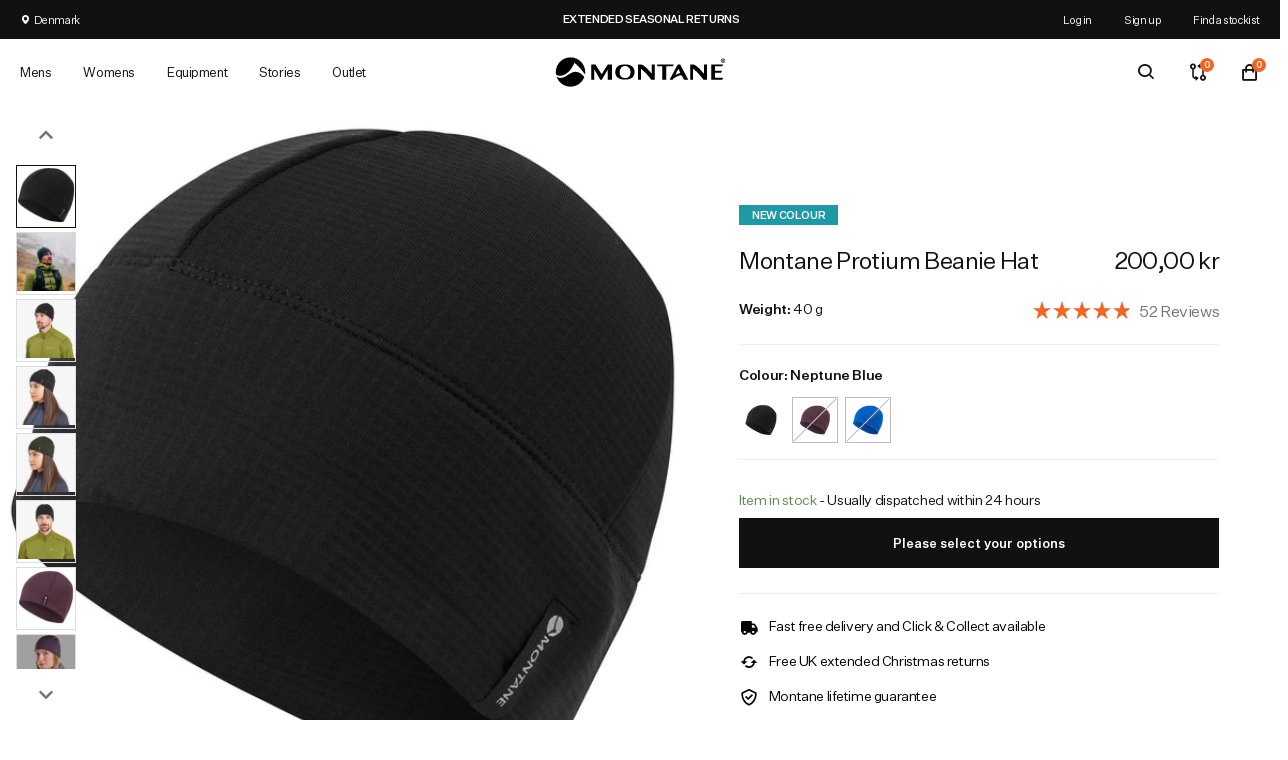

--- FILE ---
content_type: text/html; charset=utf-8
request_url: https://dk.montane.com/products/montane-protium-beanie-hat
body_size: 97267
content:






  













































































<!doctype html>
<!-- [if lt IE 7]>
<html class="no-js lt-ie9 lt-ie8 lt-ie7" lang="en"> <![endif] -->
<!-- [if IE 7]>
<html class="no-js lt-ie9 lt-ie8" lang="en"> <![endif] -->
<!-- [if IE 8]>
<html class="no-js lt-ie9" lang="en"> <![endif] -->
<!-- [if IE 9 ]>
<html class="ie9 no-js"> <![endif] -->
<!-- [if (gt IE 9)|!(IE)]><! -->
<html
  lang="en"
  itemscope
  itemtype="http://schema.org/WebPage">
  <!-- <![endif] -->
  <head>
    <script id="pandectes-rules">   /* PANDECTES-GDPR: DO NOT MODIFY AUTO GENERATED CODE OF THIS SCRIPT */      window.PandectesSettings = {"store":{"id":51935019198,"plan":"premium","theme":"Juno/Production | 27/02/2025, 09:01","primaryLocale":"en","adminMode":false,"headless":false,"storefrontRootDomain":"","checkoutRootDomain":"","storefrontAccessToken":""},"tsPublished":1741393357,"declaration":{"showPurpose":false,"showProvider":false,"declIntroText":"","showDateGenerated":true},"language":{"unpublished":[],"languageMode":"Single","fallbackLanguage":"en","languageDetection":"browser","languagesSupported":[]},"texts":{"managed":{"headerText":{"en":"We respect your privacy"},"consentText":{"en":"This website uses cookies to ensure you get the best experience."},"linkText":{"en":"Learn more"},"imprintText":{"en":"Imprint"},"allowButtonText":{"en":"Accept"},"denyButtonText":{"en":"Decline"},"dismissButtonText":{"en":"Ok"},"leaveSiteButtonText":{"en":"Leave this site"},"preferencesButtonText":{"en":"Preferences"},"cookiePolicyText":{"en":"Cookie policy"},"preferencesPopupTitleText":{"en":"Manage consent preferences"},"preferencesPopupIntroText":{"en":"We use cookies to optimise website functionality, analyse the performance, and provide a personalised experience to you. Some cookies are essential to make the website operate and function correctly. Those cookies cannot be disabled. In this window you can manage your cookie preferences."},"preferencesPopupSaveButtonText":{"en":"Save preferences"},"preferencesPopupCloseButtonText":{"en":"Close"},"preferencesPopupAcceptAllButtonText":{"en":"Accept all"},"preferencesPopupRejectAllButtonText":{"en":"Reject all"},"cookiesDetailsText":{"en":"Cookies details"},"preferencesPopupAlwaysAllowedText":{"en":"Always allowed"},"accessSectionParagraphText":{"en":"You have the right to request access to your data at any time."},"accessSectionTitleText":{"en":"Data portability"},"accessSectionAccountInfoActionText":{"en":"Personal data"},"accessSectionDownloadReportActionText":{"en":"Request export"},"accessSectionGDPRRequestsActionText":{"en":"Data subject requests"},"accessSectionOrdersRecordsActionText":{"en":"Orders"},"rectificationSectionParagraphText":{"en":"You have the right to request your data to be updated whenever you think it is appropriate."},"rectificationSectionTitleText":{"en":"Data Rectification"},"rectificationCommentPlaceholder":{"en":"Describe what you want to be updated"},"rectificationCommentValidationError":{"en":"Comment is required"},"rectificationSectionEditAccountActionText":{"en":"Request an update"},"erasureSectionTitleText":{"en":"Right to be forgotten"},"erasureSectionParagraphText":{"en":"You have the right to ask all your data to be erased. After that, you will no longer be able to access your account."},"erasureSectionRequestDeletionActionText":{"en":"Request personal data deletion"},"consentDate":{"en":"Consent date"},"consentId":{"en":"Consent ID"},"consentSectionChangeConsentActionText":{"en":"Change consent preference"},"consentSectionConsentedText":{"en":"You consented to the cookies policy of this website on"},"consentSectionNoConsentText":{"en":"You have not consented to the cookies policy of this website."},"consentSectionTitleText":{"en":"Your cookie consent"},"consentStatus":{"en":"Consent preference"},"confirmationFailureMessage":{"en":"Your request was not verified. Please try again and if problem persists, contact store owner for assistance"},"confirmationFailureTitle":{"en":"A problem occurred"},"confirmationSuccessMessage":{"en":"We will soon get back to you as to your request."},"confirmationSuccessTitle":{"en":"Your request is verified"},"guestsSupportEmailFailureMessage":{"en":"Your request was not submitted. Please try again and if problem persists, contact store owner for assistance."},"guestsSupportEmailFailureTitle":{"en":"A problem occurred"},"guestsSupportEmailPlaceholder":{"en":"E-mail address"},"guestsSupportEmailSuccessMessage":{"en":"If you are registered as a customer of this store, you will soon receive an email with instructions on how to proceed."},"guestsSupportEmailSuccessTitle":{"en":"Thank you for your request"},"guestsSupportEmailValidationError":{"en":"Email is not valid"},"guestsSupportInfoText":{"en":"Please login with your customer account to further proceed."},"submitButton":{"en":"Submit"},"submittingButton":{"en":"Submitting..."},"cancelButton":{"en":"Cancel"},"declIntroText":{"en":"We use cookies to optimize website functionality, analyze the performance, and provide personalized experience to you. Some cookies are essential to make the website operate and function correctly. Those cookies cannot be disabled. In this window you can manage your preference of cookies."},"declName":{"en":"Name"},"declPurpose":{"en":"Purpose"},"declType":{"en":"Type"},"declRetention":{"en":"Retention"},"declProvider":{"en":"Provider"},"declFirstParty":{"en":"First-party"},"declThirdParty":{"en":"Third-party"},"declSeconds":{"en":"seconds"},"declMinutes":{"en":"minutes"},"declHours":{"en":"hours"},"declDays":{"en":"days"},"declMonths":{"en":"months"},"declYears":{"en":"years"},"declSession":{"en":"Session"},"declDomain":{"en":"Domain"},"declPath":{"en":"Path"}},"categories":{"strictlyNecessaryCookiesTitleText":{"en":"Strictly necessary cookies"},"strictlyNecessaryCookiesDescriptionText":{"en":"These cookies are essential in order to enable you to move around the website and use its features, such as accessing secure areas of the website. The website cannot function properly without these cookies."},"functionalityCookiesTitleText":{"en":"Functional cookies"},"functionalityCookiesDescriptionText":{"en":"These cookies enable the site to provide enhanced functionality and personalisation. They may be set by us or by third party providers whose services we have added to our pages. If you do not allow these cookies then some or all of these services may not function properly."},"performanceCookiesTitleText":{"en":"Performance cookies"},"performanceCookiesDescriptionText":{"en":"These cookies enable us to monitor and improve the performance of our website. For example, they allow us to count visits, identify traffic sources and see which parts of the site are most popular."},"targetingCookiesTitleText":{"en":"Targeting cookies"},"targetingCookiesDescriptionText":{"en":"These cookies may be set through our site by our advertising partners. They may be used by those companies to build a profile of your interests and show you relevant adverts on other sites.    They do not store directly personal information, but are based on uniquely identifying your browser and internet device. If you do not allow these cookies, you will experience less targeted advertising."},"unclassifiedCookiesTitleText":{"en":"Unclassified cookies"},"unclassifiedCookiesDescriptionText":{"en":"Unclassified cookies are cookies that we are in the process of classifying, together with the providers of individual cookies."}},"auto":{}},"library":{"previewMode":false,"fadeInTimeout":0,"defaultBlocked":7,"showLink":true,"showImprintLink":false,"showGoogleLink":false,"enabled":true,"cookie":{"expiryDays":365,"secure":true,"domain":""},"dismissOnScroll":false,"dismissOnWindowClick":false,"dismissOnTimeout":false,"palette":{"popup":{"background":"#FFFFFF","backgroundForCalculations":{"a":1,"b":255,"g":255,"r":255},"text":"#000000"},"button":{"background":"#F16625","backgroundForCalculations":{"a":1,"b":37,"g":102,"r":241},"text":"#FFFFFF","textForCalculation":{"a":1,"b":255,"g":255,"r":255},"border":"transparent"}},"content":{"href":"https://montane.com/policies/privacy-policy","imprintHref":"/","close":"&#10005;","target":"","logo":"<img class=\"cc-banner-logo\" style=\"max-height: 40px;\" src=\"https://cdn.shopify.com/s/files/1/0519/3501/9198/t/41/assets/pandectes-logo.png?v=1706792572\" alt=\"logo\" />"},"window":"<div role=\"dialog\" aria-live=\"polite\" aria-label=\"cookieconsent\" aria-describedby=\"cookieconsent:desc\" id=\"pandectes-banner\" class=\"cc-window-wrapper cc-popup-wrapper\"><div class=\"pd-cookie-banner-window cc-window {{classes}}\"><!--googleoff: all-->{{children}}<!--googleon: all--></div></div>","compliance":{"custom":"<div class=\"cc-compliance cc-highlight\">{{preferences}}{{allow}}</div>"},"type":"custom","layouts":{"basic":"{{logo}}{{messagelink}}{{compliance}}"},"position":"popup","theme":"edgeless","revokable":false,"animateRevokable":false,"revokableReset":false,"revokableLogoUrl":"https://cdn.shopify.com/s/files/1/0519/3501/9198/t/41/assets/pandectes-reopen-logo.png?v=1705397924","revokablePlacement":"bottom-left","revokableMarginHorizontal":15,"revokableMarginVertical":15,"static":false,"autoAttach":true,"hasTransition":true,"blacklistPage":[""],"elements":{"close":"<button aria-label=\"dismiss cookie message\" type=\"button\" tabindex=\"0\" class=\"cc-close\">{{close}}</button>","dismiss":"<button aria-label=\"dismiss cookie message\" type=\"button\" tabindex=\"0\" class=\"cc-btn cc-btn-decision cc-dismiss\">{{dismiss}}</button>","allow":"<button aria-label=\"allow cookies\" type=\"button\" tabindex=\"0\" class=\"cc-btn cc-btn-decision cc-allow\">{{allow}}</button>","deny":"<button aria-label=\"deny cookies\" type=\"button\" tabindex=\"0\" class=\"cc-btn cc-btn-decision cc-deny\">{{deny}}</button>","preferences":"<button aria-label=\"settings cookies\" tabindex=\"0\" type=\"button\" class=\"cc-btn cc-settings\" onclick=\"Pandectes.fn.openPreferences()\">{{preferences}}</button>"}},"geolocation":{"brOnly":false,"caOnly":false,"chOnly":false,"euOnly":false,"jpOnly":false,"thOnly":false,"canadaOnly":false,"globalVisibility":true},"dsr":{"guestsSupport":false,"accessSectionDownloadReportAuto":false},"banner":{"resetTs":1705397923,"extraCss":"        .cc-banner-logo {max-width: 24em!important;}    @media(min-width: 768px) {.cc-window.cc-floating{max-width: 24em!important;width: 24em!important;}}    .cc-message, .pd-cookie-banner-window .cc-header, .cc-logo {text-align: left}    .cc-window-wrapper{z-index: 2147483647;-webkit-transition: opacity 1s ease;  transition: opacity 1s ease;}    .cc-window{z-index: 2147483647;font-family: inherit;}    .pd-cookie-banner-window .cc-header{font-family: inherit;}    .pd-cp-ui{font-family: inherit; background-color: #FFFFFF;color:#000000;}    button.pd-cp-btn, a.pd-cp-btn{background-color:#F16625;color:#FFFFFF!important;}    input + .pd-cp-preferences-slider{background-color: rgba(0, 0, 0, 0.3)}    .pd-cp-scrolling-section::-webkit-scrollbar{background-color: rgba(0, 0, 0, 0.3)}    input:checked + .pd-cp-preferences-slider{background-color: rgba(0, 0, 0, 1)}    .pd-cp-scrolling-section::-webkit-scrollbar-thumb {background-color: rgba(0, 0, 0, 1)}    .pd-cp-ui-close{color:#000000;}    .pd-cp-preferences-slider:before{background-color: #FFFFFF}    .pd-cp-title:before {border-color: #000000!important}    .pd-cp-preferences-slider{background-color:#000000}    .pd-cp-toggle{color:#000000!important}    @media(max-width:699px) {.pd-cp-ui-close-top svg {fill: #000000}}    .pd-cp-toggle:hover,.pd-cp-toggle:visited,.pd-cp-toggle:active{color:#000000!important}    .pd-cookie-banner-window {box-shadow: 0 0 18px rgb(0 0 0 / 20%);}  .cc-logo img {width:40px;}","customJavascript":{},"showPoweredBy":false,"logoHeight":40,"hybridStrict":false,"cookiesBlockedByDefault":"7","isActive":true,"implicitSavePreferences":true,"cookieIcon":false,"blockBots":false,"showCookiesDetails":true,"hasTransition":true,"blockingPage":false,"showOnlyLandingPage":false,"leaveSiteUrl":"https://www.google.com","linkRespectStoreLang":false},"cookies":{"0":[{"name":"secure_customer_sig","type":"http","domain":"montane.com","path":"/","provider":"Shopify","firstParty":true,"retention":"1 year(s)","expires":1,"unit":"declYears","purpose":{"en":"Used in connection with customer login."}},{"name":"localization","type":"http","domain":"montane.com","path":"/","provider":"Shopify","firstParty":true,"retention":"1 year(s)","expires":1,"unit":"declYears","purpose":{"en":"Shopify store localization"}},{"name":"cart_currency","type":"http","domain":"montane.com","path":"/","provider":"Shopify","firstParty":true,"retention":"2 ","expires":2,"unit":"declSession","purpose":{"en":"The cookie is necessary for the secure checkout and payment function on the website. This function is provided by shopify.com."}},{"name":"_tracking_consent","type":"http","domain":".montane.com","path":"/","provider":"Shopify","firstParty":true,"retention":"1 year(s)","expires":1,"unit":"declYears","purpose":{"en":"Tracking preferences."}},{"name":"_cmp_a","type":"http","domain":".montane.com","path":"/","provider":"Shopify","firstParty":true,"retention":"1 day(s)","expires":1,"unit":"declDays","purpose":{"en":"Used for managing customer privacy settings."}},{"name":"keep_alive","type":"http","domain":"montane.com","path":"/","provider":"Shopify","firstParty":true,"retention":"30 minute(s)","expires":30,"unit":"declMinutes","purpose":{"en":"Used in connection with buyer localization."}},{"name":"_secure_session_id","type":"http","domain":"montane.com","path":"/","provider":"Shopify","firstParty":true,"retention":"1 month(s)","expires":1,"unit":"declMonths","purpose":{"en":"Used in connection with navigation through a storefront."}}],"1":[{"name":"_pinterest_ct_ua","type":"http","domain":".ct.pinterest.com","path":"/","provider":"Pinterest","firstParty":false,"retention":"1 year(s)","expires":1,"unit":"declYears","purpose":{"en":"Used to group actions across pages."}},{"name":"_hjSessionUser_2495530","type":"http","domain":".montane.com","path":"/","provider":"Hotjar","firstParty":true,"retention":"1 year(s)","expires":1,"unit":"declYears","purpose":{"en":""}},{"name":"_hjSession_2495530","type":"http","domain":".montane.com","path":"/","provider":"Hotjar","firstParty":true,"retention":"30 minute(s)","expires":30,"unit":"declMinutes","purpose":{"en":""}}],"2":[{"name":"_orig_referrer","type":"http","domain":".montane.com","path":"/","provider":"Shopify","firstParty":true,"retention":"2 ","expires":2,"unit":"declSession","purpose":{"en":"Tracks landing pages."}},{"name":"_landing_page","type":"http","domain":".montane.com","path":"/","provider":"Shopify","firstParty":true,"retention":"2 ","expires":2,"unit":"declSession","purpose":{"en":"Tracks landing pages."}},{"name":"_shopify_y","type":"http","domain":".montane.com","path":"/","provider":"Shopify","firstParty":true,"retention":"1 year(s)","expires":1,"unit":"declYears","purpose":{"en":"Shopify analytics."}},{"name":"__cf_bm","type":"http","domain":".boldapps.net","path":"/","provider":"CloudFlare","firstParty":false,"retention":"30 minute(s)","expires":30,"unit":"declMinutes","purpose":{"en":"Used to manage incoming traffic that matches criteria associated with bots."}},{"name":"_gid","type":"http","domain":".montane.com","path":"/","provider":"Google","firstParty":true,"retention":"1 day(s)","expires":1,"unit":"declDays","purpose":{"en":"Cookie is placed by Google Analytics to count and track pageviews."}},{"name":"_gat","type":"http","domain":".montane.com","path":"/","provider":"Google","firstParty":true,"retention":"1 minute(s)","expires":1,"unit":"declMinutes","purpose":{"en":"Cookie is placed by Google Analytics to filter requests from bots."}},{"name":"_ga","type":"http","domain":".montane.com","path":"/","provider":"Google","firstParty":true,"retention":"1 year(s)","expires":1,"unit":"declYears","purpose":{"en":"Cookie is set by Google Analytics with unknown functionality"}},{"name":"_shopify_s","type":"http","domain":".montane.com","path":"/","provider":"Shopify","firstParty":true,"retention":"30 minute(s)","expires":30,"unit":"declMinutes","purpose":{"en":"Shopify analytics."}},{"name":"__cf_bm","type":"http","domain":".r1-t.trackedlink.net","path":"/","provider":"CloudFlare","firstParty":false,"retention":"30 minute(s)","expires":30,"unit":"declMinutes","purpose":{"en":"Used to manage incoming traffic that matches criteria associated with bots."}},{"name":"_shopify_sa_t","type":"http","domain":"montane.com","path":"/","provider":"Shopify","firstParty":true,"retention":"30 minute(s)","expires":30,"unit":"declMinutes","purpose":{"en":"Shopify analytics relating to marketing & referrals."}},{"name":"_shopify_sa_p","type":"http","domain":"montane.com","path":"/","provider":"Shopify","firstParty":true,"retention":"30 minute(s)","expires":30,"unit":"declMinutes","purpose":{"en":"Shopify analytics relating to marketing & referrals."}},{"name":"__cf_bm","type":"http","domain":".r1.dotdigital-pages.com","path":"/","provider":"CloudFlare","firstParty":false,"retention":"30 minute(s)","expires":30,"unit":"declMinutes","purpose":{"en":"Used to manage incoming traffic that matches criteria associated with bots."}},{"name":"_shopify_s","type":"http","domain":"com","path":"/","provider":"Shopify","firstParty":false,"retention":"Session","expires":1,"unit":"declSeconds","purpose":{"en":"Shopify analytics."}},{"name":"_ga_5LXTMLPPRY","type":"http","domain":".montane.com","path":"/","provider":"Google","firstParty":true,"retention":"1 year(s)","expires":1,"unit":"declYears","purpose":{"en":""}}],"4":[{"name":"_fbp","type":"http","domain":".montane.com","path":"/","provider":"Facebook","firstParty":true,"retention":"3 month(s)","expires":3,"unit":"declMonths","purpose":{"en":"Cookie is placed by Facebook to track visits across websites."}},{"name":"_pin_unauth","type":"http","domain":".montane.com","path":"/","provider":"Pinterest","firstParty":true,"retention":"1 year(s)","expires":1,"unit":"declYears","purpose":{"en":"Used to group actions for users who cannot be identified by Pinterest."}},{"name":"wpm-domain-test","type":"http","domain":"com","path":"/","provider":"Shopify","firstParty":false,"retention":"Session","expires":1,"unit":"declSeconds","purpose":{"en":"Used to test the storage of parameters about products added to the cart or payment currency"}},{"name":"wpm-domain-test","type":"http","domain":"montane.com","path":"/","provider":"Shopify","firstParty":true,"retention":"Session","expires":1,"unit":"declSeconds","purpose":{"en":"Used to test the storage of parameters about products added to the cart or payment currency"}}],"8":[{"name":"_por_id","type":"http","domain":".montane.com","path":"/","provider":"Unknown","firstParty":true,"retention":"1 year(s)","expires":1,"unit":"declYears","purpose":{"en":""}},{"name":"recordID","type":"http","domain":"montane.com","path":"/","provider":"Unknown","firstParty":true,"retention":"1 year(s)","expires":1,"unit":"declYears","purpose":{"en":""}},{"name":"dmSessionID","type":"http","domain":"montane.com","path":"/","provider":"Unknown","firstParty":true,"retention":"20 minute(s)","expires":20,"unit":"declMinutes","purpose":{"en":""}},{"name":"geoIPCookie","type":"http","domain":"montane.com","path":"/","provider":"Unknown","firstParty":true,"retention":"1 month(s)","expires":1,"unit":"declMonths","purpose":{"en":""}},{"name":"_hjIncludedInSessionSample_2495530","type":"http","domain":".montane.com","path":"/","provider":"Unknown","firstParty":true,"retention":"30 minute(s)","expires":30,"unit":"declMinutes","purpose":{"en":""}},{"name":"ar_debug","type":"http","domain":".pinterest.com","path":"/","provider":"Unknown","firstParty":false,"retention":"1 year(s)","expires":1,"unit":"declYears","purpose":{"en":""}},{"name":"docapp-coupon","type":"http","domain":"montane.com","path":"/","provider":"Unknown","firstParty":true,"retention":"1 day(s)","expires":1,"unit":"declDays","purpose":{"en":""}},{"name":"cf_clearance","type":"http","domain":".r1.dotdigital-pages.com","path":"/","provider":"Unknown","firstParty":false,"retention":"1 year(s)","expires":1,"unit":"declYears","purpose":{"en":""}},{"name":"respondentid6O1B-6O2count","type":"http","domain":"montane.com","path":"/","provider":"Unknown","firstParty":true,"retention":"Session","expires":1,"unit":"declSeconds","purpose":{"en":""}}]},"blocker":{"isActive":true,"googleConsentMode":{"id":"","analyticsId":"","adwordsId":"","isActive":true,"adStorageCategory":4,"analyticsStorageCategory":2,"personalizationStorageCategory":1,"functionalityStorageCategory":1,"customEvent":true,"securityStorageCategory":0,"redactData":true,"urlPassthrough":false,"dataLayerProperty":"dataLayer","waitForUpdate":0,"useNativeChannel":true},"facebookPixel":{"id":"","isActive":false,"ldu":false},"microsoft":{},"rakuten":{"isActive":false,"cmp":false,"ccpa":false},"klaviyoIsActive":false,"gpcIsActive":false,"defaultBlocked":7,"patterns":{"whiteList":[],"blackList":{"1":["static.hotjar.com/c/hotjar","static.trackedweb.net","r1.dotdigital-pages.com","porjs.com","d9fvwtvqz2fm1.cloudfront.net"],"2":[],"4":[],"8":[]},"iframesWhiteList":[],"iframesBlackList":{"1":[],"2":[],"4":[],"8":[]},"beaconsWhiteList":[],"beaconsBlackList":{"1":[],"2":[],"4":[],"8":[]}}}}      !function(){"use strict";window.PandectesRules=window.PandectesRules||{},window.PandectesRules.manualBlacklist={1:[],2:[],4:[]},window.PandectesRules.blacklistedIFrames={1:[],2:[],4:[]},window.PandectesRules.blacklistedCss={1:[],2:[],4:[]},window.PandectesRules.blacklistedBeacons={1:[],2:[],4:[]};var e="javascript/blocked";function t(e){return new RegExp(e.replace(/[/\\.+?$()]/g,"\\$&").replace("*","(.*)"))}var n=function(e){var t=arguments.length>1&&void 0!==arguments[1]?arguments[1]:"log";new URLSearchParams(window.location.search).get("log")&&console[t]("PandectesRules: ".concat(e))};function a(e){var t=document.createElement("script");t.async=!0,t.src=e,document.head.appendChild(t)}function r(e,t){var n=Object.keys(e);if(Object.getOwnPropertySymbols){var a=Object.getOwnPropertySymbols(e);t&&(a=a.filter((function(t){return Object.getOwnPropertyDescriptor(e,t).enumerable}))),n.push.apply(n,a)}return n}function o(e){for(var t=1;t<arguments.length;t++){var n=null!=arguments[t]?arguments[t]:{};t%2?r(Object(n),!0).forEach((function(t){s(e,t,n[t])})):Object.getOwnPropertyDescriptors?Object.defineProperties(e,Object.getOwnPropertyDescriptors(n)):r(Object(n)).forEach((function(t){Object.defineProperty(e,t,Object.getOwnPropertyDescriptor(n,t))}))}return e}function i(e){var t=function(e,t){if("object"!=typeof e||!e)return e;var n=e[Symbol.toPrimitive];if(void 0!==n){var a=n.call(e,t||"default");if("object"!=typeof a)return a;throw new TypeError("@@toPrimitive must return a primitive value.")}return("string"===t?String:Number)(e)}(e,"string");return"symbol"==typeof t?t:t+""}function s(e,t,n){return(t=i(t))in e?Object.defineProperty(e,t,{value:n,enumerable:!0,configurable:!0,writable:!0}):e[t]=n,e}function c(e,t){return function(e){if(Array.isArray(e))return e}(e)||function(e,t){var n=null==e?null:"undefined"!=typeof Symbol&&e[Symbol.iterator]||e["@@iterator"];if(null!=n){var a,r,o,i,s=[],c=!0,l=!1;try{if(o=(n=n.call(e)).next,0===t){if(Object(n)!==n)return;c=!1}else for(;!(c=(a=o.call(n)).done)&&(s.push(a.value),s.length!==t);c=!0);}catch(e){l=!0,r=e}finally{try{if(!c&&null!=n.return&&(i=n.return(),Object(i)!==i))return}finally{if(l)throw r}}return s}}(e,t)||d(e,t)||function(){throw new TypeError("Invalid attempt to destructure non-iterable instance.\nIn order to be iterable, non-array objects must have a [Symbol.iterator]() method.")}()}function l(e){return function(e){if(Array.isArray(e))return u(e)}(e)||function(e){if("undefined"!=typeof Symbol&&null!=e[Symbol.iterator]||null!=e["@@iterator"])return Array.from(e)}(e)||d(e)||function(){throw new TypeError("Invalid attempt to spread non-iterable instance.\nIn order to be iterable, non-array objects must have a [Symbol.iterator]() method.")}()}function d(e,t){if(e){if("string"==typeof e)return u(e,t);var n=Object.prototype.toString.call(e).slice(8,-1);return"Object"===n&&e.constructor&&(n=e.constructor.name),"Map"===n||"Set"===n?Array.from(e):"Arguments"===n||/^(?:Ui|I)nt(?:8|16|32)(?:Clamped)?Array$/.test(n)?u(e,t):void 0}}function u(e,t){(null==t||t>e.length)&&(t=e.length);for(var n=0,a=new Array(t);n<t;n++)a[n]=e[n];return a}var f=window.PandectesRulesSettings||window.PandectesSettings,g=!(void 0===window.dataLayer||!Array.isArray(window.dataLayer)||!window.dataLayer.some((function(e){return"pandectes_full_scan"===e.event}))),p=function(){var e,t=arguments.length>0&&void 0!==arguments[0]?arguments[0]:"_pandectes_gdpr",n=("; "+document.cookie).split("; "+t+"=");if(n.length<2)e={};else{var a=n.pop().split(";");e=window.atob(a.shift())}var r=function(e){try{return JSON.parse(e)}catch(e){return!1}}(e);return!1!==r?r:e}(),h=f.banner.isActive,y=f.blocker,w=y.defaultBlocked,v=y.patterns,m=p&&null!==p.preferences&&void 0!==p.preferences?p.preferences:null,b=g?0:h?null===m?w:m:0,k={1:!(1&b),2:!(2&b),4:!(4&b)},_=v.blackList,S=v.whiteList,L=v.iframesBlackList,C=v.iframesWhiteList,A=v.beaconsBlackList,P=v.beaconsWhiteList,O={blackList:[],whiteList:[],iframesBlackList:{1:[],2:[],4:[],8:[]},iframesWhiteList:[],beaconsBlackList:{1:[],2:[],4:[],8:[]},beaconsWhiteList:[]};[1,2,4].map((function(e){var n;k[e]||((n=O.blackList).push.apply(n,l(_[e].length?_[e].map(t):[])),O.iframesBlackList[e]=L[e].length?L[e].map(t):[],O.beaconsBlackList[e]=A[e].length?A[e].map(t):[])})),O.whiteList=S.length?S.map(t):[],O.iframesWhiteList=C.length?C.map(t):[],O.beaconsWhiteList=P.length?P.map(t):[];var E={scripts:[],iframes:{1:[],2:[],4:[]},beacons:{1:[],2:[],4:[]},css:{1:[],2:[],4:[]}},I=function(t,n){return t&&(!n||n!==e)&&(!O.blackList||O.blackList.some((function(e){return e.test(t)})))&&(!O.whiteList||O.whiteList.every((function(e){return!e.test(t)})))},B=function(e,t){var n=O.iframesBlackList[t],a=O.iframesWhiteList;return e&&(!n||n.some((function(t){return t.test(e)})))&&(!a||a.every((function(t){return!t.test(e)})))},j=function(e,t){var n=O.beaconsBlackList[t],a=O.beaconsWhiteList;return e&&(!n||n.some((function(t){return t.test(e)})))&&(!a||a.every((function(t){return!t.test(e)})))},T=new MutationObserver((function(e){for(var t=0;t<e.length;t++)for(var n=e[t].addedNodes,a=0;a<n.length;a++){var r=n[a],o=r.dataset&&r.dataset.cookiecategory;if(1===r.nodeType&&"LINK"===r.tagName){var i=r.dataset&&r.dataset.href;if(i&&o)switch(o){case"functionality":case"C0001":E.css[1].push(i);break;case"performance":case"C0002":E.css[2].push(i);break;case"targeting":case"C0003":E.css[4].push(i)}}}})),R=new MutationObserver((function(t){for(var a=0;a<t.length;a++)for(var r=t[a].addedNodes,o=function(){var t=r[i],a=t.src||t.dataset&&t.dataset.src,o=t.dataset&&t.dataset.cookiecategory;if(1===t.nodeType&&"IFRAME"===t.tagName){if(a){var s=!1;B(a,1)||"functionality"===o||"C0001"===o?(s=!0,E.iframes[1].push(a)):B(a,2)||"performance"===o||"C0002"===o?(s=!0,E.iframes[2].push(a)):(B(a,4)||"targeting"===o||"C0003"===o)&&(s=!0,E.iframes[4].push(a)),s&&(t.removeAttribute("src"),t.setAttribute("data-src",a))}}else if(1===t.nodeType&&"IMG"===t.tagName){if(a){var c=!1;j(a,1)?(c=!0,E.beacons[1].push(a)):j(a,2)?(c=!0,E.beacons[2].push(a)):j(a,4)&&(c=!0,E.beacons[4].push(a)),c&&(t.removeAttribute("src"),t.setAttribute("data-src",a))}}else if(1===t.nodeType&&"SCRIPT"===t.tagName){var l=t.type,d=!1;if(I(a,l)?(n("rule blocked: ".concat(a)),d=!0):a&&o?n("manually blocked @ ".concat(o,": ").concat(a)):o&&n("manually blocked @ ".concat(o,": inline code")),d){E.scripts.push([t,l]),t.type=e;t.addEventListener("beforescriptexecute",(function n(a){t.getAttribute("type")===e&&a.preventDefault(),t.removeEventListener("beforescriptexecute",n)})),t.parentElement&&t.parentElement.removeChild(t)}}},i=0;i<r.length;i++)o()})),D=document.createElement,N={src:Object.getOwnPropertyDescriptor(HTMLScriptElement.prototype,"src"),type:Object.getOwnPropertyDescriptor(HTMLScriptElement.prototype,"type")};window.PandectesRules.unblockCss=function(e){var t=E.css[e]||[];t.length&&n("Unblocking CSS for ".concat(e)),t.forEach((function(e){var t=document.querySelector('link[data-href^="'.concat(e,'"]'));t.removeAttribute("data-href"),t.href=e})),E.css[e]=[]},window.PandectesRules.unblockIFrames=function(e){var t=E.iframes[e]||[];t.length&&n("Unblocking IFrames for ".concat(e)),O.iframesBlackList[e]=[],t.forEach((function(e){var t=document.querySelector('iframe[data-src^="'.concat(e,'"]'));t.removeAttribute("data-src"),t.src=e})),E.iframes[e]=[]},window.PandectesRules.unblockBeacons=function(e){var t=E.beacons[e]||[];t.length&&n("Unblocking Beacons for ".concat(e)),O.beaconsBlackList[e]=[],t.forEach((function(e){var t=document.querySelector('img[data-src^="'.concat(e,'"]'));t.removeAttribute("data-src"),t.src=e})),E.beacons[e]=[]},window.PandectesRules.unblockInlineScripts=function(e){var t=1===e?"functionality":2===e?"performance":"targeting",a=document.querySelectorAll('script[type="javascript/blocked"][data-cookiecategory="'.concat(t,'"]'));n("unblockInlineScripts: ".concat(a.length," in ").concat(t)),a.forEach((function(e){var t=document.createElement("script");t.type="text/javascript",e.hasAttribute("src")?t.src=e.getAttribute("src"):t.textContent=e.textContent,document.head.appendChild(t),e.parentNode.removeChild(e)}))},window.PandectesRules.unblockInlineCss=function(e){var t=1===e?"functionality":2===e?"performance":"targeting",a=document.querySelectorAll('link[data-cookiecategory="'.concat(t,'"]'));n("unblockInlineCss: ".concat(a.length," in ").concat(t)),a.forEach((function(e){e.href=e.getAttribute("data-href")}))},window.PandectesRules.unblock=function(e){e.length<1?(O.blackList=[],O.whiteList=[],O.iframesBlackList=[],O.iframesWhiteList=[]):(O.blackList&&(O.blackList=O.blackList.filter((function(t){return e.every((function(e){return"string"==typeof e?!t.test(e):e instanceof RegExp?t.toString()!==e.toString():void 0}))}))),O.whiteList&&(O.whiteList=[].concat(l(O.whiteList),l(e.map((function(e){if("string"==typeof e){var n=".*"+t(e)+".*";if(O.whiteList.every((function(e){return e.toString()!==n.toString()})))return new RegExp(n)}else if(e instanceof RegExp&&O.whiteList.every((function(t){return t.toString()!==e.toString()})))return e;return null})).filter(Boolean)))));var a=0;l(E.scripts).forEach((function(e,t){var n=c(e,2),r=n[0],o=n[1];if(function(e){var t=e.getAttribute("src");return O.blackList&&O.blackList.every((function(e){return!e.test(t)}))||O.whiteList&&O.whiteList.some((function(e){return e.test(t)}))}(r)){for(var i=document.createElement("script"),s=0;s<r.attributes.length;s++){var l=r.attributes[s];"src"!==l.name&&"type"!==l.name&&i.setAttribute(l.name,r.attributes[s].value)}i.setAttribute("src",r.src),i.setAttribute("type",o||"application/javascript"),document.head.appendChild(i),E.scripts.splice(t-a,1),a++}})),0==O.blackList.length&&0===O.iframesBlackList[1].length&&0===O.iframesBlackList[2].length&&0===O.iframesBlackList[4].length&&0===O.beaconsBlackList[1].length&&0===O.beaconsBlackList[2].length&&0===O.beaconsBlackList[4].length&&(n("Disconnecting observers"),R.disconnect(),T.disconnect())};var U=f.store,x=U.adminMode,z=U.headless,M=U.storefrontRootDomain,q=U.checkoutRootDomain,F=U.storefrontAccessToken,W=f.banner.isActive,H=f.blocker.defaultBlocked;W&&function(e){if(window.Shopify&&window.Shopify.customerPrivacy)e();else{var t=null;window.Shopify&&window.Shopify.loadFeatures&&window.Shopify.trackingConsent?e():t=setInterval((function(){window.Shopify&&window.Shopify.loadFeatures&&(clearInterval(t),window.Shopify.loadFeatures([{name:"consent-tracking-api",version:"0.1"}],(function(t){t?n("Shopify.customerPrivacy API - failed to load"):(n("shouldShowBanner() -> ".concat(window.Shopify.trackingConsent.shouldShowBanner()," | saleOfDataRegion() -> ").concat(window.Shopify.trackingConsent.saleOfDataRegion())),e())})))}),10)}}((function(){!function(){var e=window.Shopify.trackingConsent;if(!1!==e.shouldShowBanner()||null!==m||7!==H)try{var t=x&&!(window.Shopify&&window.Shopify.AdminBarInjector),a={preferences:!(1&b)||g||t,analytics:!(2&b)||g||t,marketing:!(4&b)||g||t};z&&(a.headlessStorefront=!0,a.storefrontRootDomain=null!=M&&M.length?M:window.location.hostname,a.checkoutRootDomain=null!=q&&q.length?q:"checkout.".concat(window.location.hostname),a.storefrontAccessToken=null!=F&&F.length?F:""),e.firstPartyMarketingAllowed()===a.marketing&&e.analyticsProcessingAllowed()===a.analytics&&e.preferencesProcessingAllowed()===a.preferences||e.setTrackingConsent(a,(function(e){e&&e.error?n("Shopify.customerPrivacy API - failed to setTrackingConsent"):n("setTrackingConsent(".concat(JSON.stringify(a),")"))}))}catch(e){n("Shopify.customerPrivacy API - exception")}}(),function(){if(z){var e=window.Shopify.trackingConsent,t=e.currentVisitorConsent();if(navigator.globalPrivacyControl&&""===t.sale_of_data){var a={sale_of_data:!1,headlessStorefront:!0};a.storefrontRootDomain=null!=M&&M.length?M:window.location.hostname,a.checkoutRootDomain=null!=q&&q.length?q:"checkout.".concat(window.location.hostname),a.storefrontAccessToken=null!=F&&F.length?F:"",e.setTrackingConsent(a,(function(e){e&&e.error?n("Shopify.customerPrivacy API - failed to setTrackingConsent({".concat(JSON.stringify(a),")")):n("setTrackingConsent(".concat(JSON.stringify(a),")"))}))}}}()}));var G=["AT","BE","BG","HR","CY","CZ","DK","EE","FI","FR","DE","GR","HU","IE","IT","LV","LT","LU","MT","NL","PL","PT","RO","SK","SI","ES","SE","GB","LI","NO","IS"],J=f.banner,V=J.isActive,K=J.hybridStrict,$=f.geolocation,Y=$.caOnly,Z=void 0!==Y&&Y,Q=$.euOnly,X=void 0!==Q&&Q,ee=$.brOnly,te=void 0!==ee&&ee,ne=$.jpOnly,ae=void 0!==ne&&ne,re=$.thOnly,oe=void 0!==re&&re,ie=$.chOnly,se=void 0!==ie&&ie,ce=$.zaOnly,le=void 0!==ce&&ce,de=$.canadaOnly,ue=void 0!==de&&de,fe=$.globalVisibility,ge=void 0===fe||fe,pe=f.blocker,he=pe.defaultBlocked,ye=void 0===he?7:he,we=pe.googleConsentMode,ve=we.isActive,me=we.customEvent,be=we.id,ke=void 0===be?"":be,_e=we.analyticsId,Se=void 0===_e?"":_e,Le=we.adwordsId,Ce=void 0===Le?"":Le,Ae=we.redactData,Pe=we.urlPassthrough,Oe=we.adStorageCategory,Ee=we.analyticsStorageCategory,Ie=we.functionalityStorageCategory,Be=we.personalizationStorageCategory,je=we.securityStorageCategory,Te=we.dataLayerProperty,Re=void 0===Te?"dataLayer":Te,De=we.waitForUpdate,Ne=void 0===De?0:De,Ue=we.useNativeChannel,xe=void 0!==Ue&&Ue;function ze(){window[Re].push(arguments)}window[Re]=window[Re]||[];var Me,qe,Fe={hasInitialized:!1,useNativeChannel:!1,ads_data_redaction:!1,url_passthrough:!1,data_layer_property:"dataLayer",storage:{ad_storage:"granted",ad_user_data:"granted",ad_personalization:"granted",analytics_storage:"granted",functionality_storage:"granted",personalization_storage:"granted",security_storage:"granted"}};if(V&&ve){var We=ye&Oe?"denied":"granted",He=ye&Ee?"denied":"granted",Ge=ye&Ie?"denied":"granted",Je=ye&Be?"denied":"granted",Ve=ye&je?"denied":"granted";Fe.hasInitialized=!0,Fe.useNativeChannel=xe,Fe.url_passthrough=Pe,Fe.ads_data_redaction="denied"===We&&Ae,Fe.storage.ad_storage=We,Fe.storage.ad_user_data=We,Fe.storage.ad_personalization=We,Fe.storage.analytics_storage=He,Fe.storage.functionality_storage=Ge,Fe.storage.personalization_storage=Je,Fe.storage.security_storage=Ve,Fe.data_layer_property=Re||"dataLayer",Fe.ads_data_redaction&&ze("set","ads_data_redaction",Fe.ads_data_redaction),Fe.url_passthrough&&ze("set","url_passthrough",Fe.url_passthrough),function(){!1===xe?console.log("Pandectes: Google Consent Mode (av2)"):console.log("Pandectes: Google Consent Mode (av2nc)");var e=b!==ye?{wait_for_update:Ne||500}:Ne?{wait_for_update:Ne}:{};ge&&!K?ze("consent","default",o(o({},Fe.storage),e)):(ze("consent","default",o(o(o({},Fe.storage),e),{},{region:[].concat(l(X||K?G:[]),l(Z&&!K?["US-CA","US-VA","US-CT","US-UT","US-CO"]:[]),l(te&&!K?["BR"]:[]),l(ae&&!K?["JP"]:[]),l(ue&&!K?["CA"]:[]),l(oe&&!K?["TH"]:[]),l(se&&!K?["CH"]:[]),l(le&&!K?["ZA"]:[]))})),ze("consent","default",{ad_storage:"granted",ad_user_data:"granted",ad_personalization:"granted",analytics_storage:"granted",functionality_storage:"granted",personalization_storage:"granted",security_storage:"granted"}));if(null!==m){var t=b&Oe?"denied":"granted",n=b&Ee?"denied":"granted",r=b&Ie?"denied":"granted",i=b&Be?"denied":"granted",s=b&je?"denied":"granted";Fe.storage.ad_storage=t,Fe.storage.ad_user_data=t,Fe.storage.ad_personalization=t,Fe.storage.analytics_storage=n,Fe.storage.functionality_storage=r,Fe.storage.personalization_storage=i,Fe.storage.security_storage=s,ze("consent","update",Fe.storage)}(ke.length||Se.length||Ce.length)&&(window[Fe.data_layer_property].push({"pandectes.start":(new Date).getTime(),event:"pandectes-rules.min.js"}),(Se.length||Ce.length)&&ze("js",new Date));var c="https://www.googletagmanager.com";if(ke.length){var d=ke.split(",");window[Fe.data_layer_property].push({"gtm.start":(new Date).getTime(),event:"gtm.js"});for(var u=0;u<d.length;u++){var f="dataLayer"!==Fe.data_layer_property?"&l=".concat(Fe.data_layer_property):"";a("".concat(c,"/gtm.js?id=").concat(d[u].trim()).concat(f))}}if(Se.length)for(var g=Se.split(","),p=0;p<g.length;p++){var h=g[p].trim();h.length&&(a("".concat(c,"/gtag/js?id=").concat(h)),ze("config",h,{send_page_view:!1}))}if(Ce.length)for(var y=Ce.split(","),w=0;w<y.length;w++){var v=y[w].trim();v.length&&(a("".concat(c,"/gtag/js?id=").concat(v)),ze("config",v,{allow_enhanced_conversions:!0}))}}()}V&&me&&(qe={event:"Pandectes_Consent_Update",pandectes_status:7===(Me=b)?"deny":0===Me?"allow":"mixed",pandectes_categories:{C0000:"allow",C0001:k[1]?"allow":"deny",C0002:k[2]?"allow":"deny",C0003:k[4]?"allow":"deny"}},window[Re].push(qe),null!==m&&function(e){if(window.Shopify&&window.Shopify.analytics)e();else{var t=null;window.Shopify&&window.Shopify.analytics?e():t=setInterval((function(){window.Shopify&&window.Shopify.analytics&&(clearInterval(t),e())}),10)}}((function(){window.Shopify.analytics.publish("Pandectes_Consent_Update",qe)})));var Ke=f.blocker,$e=Ke.klaviyoIsActive,Ye=Ke.googleConsentMode.adStorageCategory;$e&&window.addEventListener("PandectesEvent_OnConsent",(function(e){var t=e.detail.preferences;if(null!=t){var n=t&Ye?"denied":"granted";void 0!==window.klaviyo&&window.klaviyo.isIdentified()&&window.klaviyo.push(["identify",{ad_personalization:n,ad_user_data:n}])}})),f.banner.revokableTrigger&&(window.onload=function(){document.querySelectorAll('[href*="#reopenBanner"]').forEach((function(e){e.onclick=function(e){e.preventDefault(),console.log("will reopen"),window.Pandectes.fn.revokeConsent()}}))});var Ze=f.banner.isActive,Qe=f.blocker,Xe=Qe.defaultBlocked,et=void 0===Xe?7:Xe,tt=Qe.microsoft,nt=tt.isActive,at=tt.uetTags,rt=tt.dataLayerProperty,ot=void 0===rt?"uetq":rt,it={hasInitialized:!1,data_layer_property:"uetq",storage:{ad_storage:"granted"}};if(window[ot]=window[ot]||[],nt&&ft("_uetmsdns","1",365),Ze&&nt){var st=4&et?"denied":"granted";if(it.hasInitialized=!0,it.storage.ad_storage=st,window[ot].push("consent","default",it.storage),"granted"==st&&(ft("_uetmsdns","0",365),console.log("setting cookie")),null!==m){var ct=4&b?"denied":"granted";it.storage.ad_storage=ct,window[ot].push("consent","update",it.storage),"granted"===ct&&ft("_uetmsdns","0",365)}if(at.length)for(var lt=at.split(","),dt=0;dt<lt.length;dt++)lt[dt].trim().length&&ut(lt[dt])}function ut(e){var t=document.createElement("script");t.type="text/javascript",t.src="//bat.bing.com/bat.js",t.onload=function(){var t={ti:e};t.q=window.uetq,window.uetq=new UET(t),window.uetq.push("consent","default",{ad_storage:"denied"}),window[ot].push("pageLoad")},document.head.appendChild(t)}function ft(e,t,n){var a=new Date;a.setTime(a.getTime()+24*n*60*60*1e3);var r="expires="+a.toUTCString();document.cookie="".concat(e,"=").concat(t,"; ").concat(r,"; path=/; secure; samesite=strict")}window.PandectesRules.gcm=Fe;var gt=f.banner.isActive,pt=f.blocker.isActive;n("Prefs: ".concat(b," | Banner: ").concat(gt?"on":"off"," | Blocker: ").concat(pt?"on":"off"));var ht=null===m&&/\/checkouts\//.test(window.location.pathname);0!==b&&!1===g&&pt&&!ht&&(n("Blocker will execute"),document.createElement=function(){for(var t=arguments.length,n=new Array(t),a=0;a<t;a++)n[a]=arguments[a];if("script"!==n[0].toLowerCase())return D.bind?D.bind(document).apply(void 0,n):D;var r=D.bind(document).apply(void 0,n);try{Object.defineProperties(r,{src:o(o({},N.src),{},{set:function(t){I(t,r.type)&&N.type.set.call(this,e),N.src.set.call(this,t)}}),type:o(o({},N.type),{},{get:function(){var t=N.type.get.call(this);return t===e||I(this.src,t)?null:t},set:function(t){var n=I(r.src,r.type)?e:t;N.type.set.call(this,n)}})}),r.setAttribute=function(t,n){if("type"===t){var a=I(r.src,r.type)?e:n;N.type.set.call(r,a)}else"src"===t?(I(n,r.type)&&N.type.set.call(r,e),N.src.set.call(r,n)):HTMLScriptElement.prototype.setAttribute.call(r,t,n)}}catch(e){console.warn("Yett: unable to prevent script execution for script src ",r.src,".\n",'A likely cause would be because you are using a third-party browser extension that monkey patches the "document.createElement" function.')}return r},R.observe(document.documentElement,{childList:!0,subtree:!0}),T.observe(document.documentElement,{childList:!0,subtree:!0}))}();
</script>

    <meta charset="utf-8" />
    <!-- [if IE]>
    <meta http-equiv='X-UA-Compatible' content='IE=edge,chrome=1'/><![endif] -->
    <title>Montane Protium Beanie Hat
      
      
        &ndash; Montane - UK
    </title><meta name="description" content="The Thermo Grid fabric used on the Protium Beanie provides effective temperature regulation and the brushed back feels warm next to skin, meaning it can be used as a helmet liner or stand alone hat.ConstructionThermo Grid brushed back fleece with stretchFeaturesDouble thickness headbandSuitable forHiking, Walking, Moun" /><meta name="viewport" content="width=device-width, initial-scale=1, shrink-to-fit=no">
    <meta name="mobile-web-app-capable" content="yes">
    <meta name="apple-mobile-web-app-capable" content="yes">
    
      <meta http-equiv="content-language" content="en-GB">
    
    <meta http-equiv="Accept-CH" content="DPR,Width,Viewport-Width">
    <meta name="p:domain_verify" content="df146b75811ba41ad2e697dcbd2cef8c" /><link
  rel="apple-touch-icon"
  sizes="57x57"
  href="//dk.montane.com/cdn/shop/files/android-chrome-256x256.png?crop=center&height=57&v=1698835348&width=57">
<link
  rel="apple-touch-icon"
  sizes="60x60"
  href="//dk.montane.com/cdn/shop/files/android-chrome-256x256.png?crop=center&height=60&v=1698835348&width=60">
<link
  rel="apple-touch-icon"
  sizes="72x72"
  href="//dk.montane.com/cdn/shop/files/android-chrome-256x256.png?crop=center&height=72&v=1698835348&width=72">
<link
  rel="apple-touch-icon"
  sizes="76x76"
  href="//dk.montane.com/cdn/shop/files/android-chrome-256x256.png?crop=center&height=76&v=1698835348&width=76">
<link
  rel="apple-touch-icon"
  sizes="114x114"
  href="//dk.montane.com/cdn/shop/files/android-chrome-256x256.png?crop=center&height=114&v=1698835348&width=114">
<link
  rel="apple-touch-icon"
  sizes="120x120"
  href="//dk.montane.com/cdn/shop/files/android-chrome-256x256.png?crop=center&height=120&v=1698835348&width=120">
<link
  rel="apple-touch-icon"
  sizes="144x144"
  href="//dk.montane.com/cdn/shop/files/android-chrome-256x256.png?crop=center&height=144&v=1698835348&width=144">
<link
  rel="apple-touch-icon"
  sizes="152x152"
  href="//dk.montane.com/cdn/shop/files/android-chrome-256x256.png?crop=center&height=152&v=1698835348&width=152">
<link
  rel="apple-touch-icon"
  sizes="180x180"
  href="//dk.montane.com/cdn/shop/files/android-chrome-256x256.png?crop=center&height=180&v=1698835348&width=180">
<link
  rel="icon"
  type="image/png"
  sizes="192x192"
  href="//dk.montane.com/cdn/shop/files/android-chrome-256x256.png?crop=center&height=192&v=1698835348&width=192">
<link
  rel="icon"
  type="image/png"
  sizes="144x144"
  href="//dk.montane.com/cdn/shop/files/android-chrome-256x256.png?crop=center&height=144&v=1698835348&width=144">
<link
  rel="icon"
  type="image/png"
  sizes="32x32"
  href="//dk.montane.com/cdn/shop/files/android-chrome-256x256.png?crop=center&height=32&v=1698835348&width=32">
<link
  rel="icon"
  type="image/png"
  sizes="96x96"
  href="//dk.montane.com/cdn/shop/files/android-chrome-256x256.png?crop=center&height=96&v=1698835348&width=96">
<link
  rel="icon"
  type="image/png"
  sizes="16x16"
  href="//dk.montane.com/cdn/shop/files/android-chrome-256x256.png?crop=center&height=16&v=1698835348&width=16">
<link rel="manifest" href="//dk.montane.com/cdn/shop/t/41/assets/manifest.json?v=170153710576350459501675957209">
<meta name="msapplication-TileColor" content="#ffffff">
<meta name="msapplication-TileImage" content="//dk.montane.com/cdn/shop/t/41/assets/mstile-150x150.png?v=55221970087729672041698934711">
<meta name="theme-color" content="#ffffff">

    




















































































    <meta property="og:type" content="product" />
    <meta property="og:title" content="Montane Protium Beanie Hat" />
    
<meta property="og:image" content="http://dk.montane.com/cdn/shop/products/HPROB_BLA15_P_1_grande.jpg?v=1702562712" />
        <meta property="og:image:secure_url" content="https://dk.montane.com/cdn/shop/products/HPROB_BLA15_P_1_grande.jpg?v=1702562712" />
    
<meta property="og:image" content="http://dk.montane.com/cdn/shop/files/protium-beanie-resized_grande.jpg?v=1702562712" />
        <meta property="og:image:secure_url" content="https://dk.montane.com/cdn/shop/files/protium-beanie-resized_grande.jpg?v=1702562712" />
    
<meta property="og:image" content="http://dk.montane.com/cdn/shop/products/HPROBBLA_PROTIUM_BEANIE_2_grande.jpg?v=1702562712" />
        <meta property="og:image:secure_url" content="https://dk.montane.com/cdn/shop/products/HPROBBLA_PROTIUM_BEANIE_2_grande.jpg?v=1702562712" />
    
<meta property="og:image" content="http://dk.montane.com/cdn/shop/products/HPROBBLA_PROTIUM_BEANIE_F_1_grande.jpg?v=1702562712" />
        <meta property="og:image:secure_url" content="https://dk.montane.com/cdn/shop/products/HPROBBLA_PROTIUM_BEANIE_F_1_grande.jpg?v=1702562712" />
    
<meta property="og:image" content="http://dk.montane.com/cdn/shop/products/HPROBOAK_PROTIUM_BEANIE_F_1_grande.jpg?v=1702562712" />
        <meta property="og:image:secure_url" content="https://dk.montane.com/cdn/shop/products/HPROBOAK_PROTIUM_BEANIE_F_1_grande.jpg?v=1702562712" />
    
<meta property="og:image" content="http://dk.montane.com/cdn/shop/products/HPROBBLA_PROTIUM_BEANIE_1_grande.jpg?v=1702562695" />
        <meta property="og:image:secure_url" content="https://dk.montane.com/cdn/shop/products/HPROBBLA_PROTIUM_BEANIE_1_grande.jpg?v=1702562695" />
    
<meta property="og:image" content="http://dk.montane.com/cdn/shop/files/HPROB_MUL_P_1_000_square_a948b8bc-9647-47f8-a939-2d9753cc767a_grande.jpg?v=1754474087" />
        <meta property="og:image:secure_url" content="https://dk.montane.com/cdn/shop/files/HPROB_MUL_P_1_000_square_a948b8bc-9647-47f8-a939-2d9753cc767a_grande.jpg?v=1754474087" />
    
<meta property="og:image" content="http://dk.montane.com/cdn/shop/files/HPROB_MUL_A_1_000_square_22499612-2a52-4d38-b808-722acef129b7_grande.jpg?v=1754474087" />
        <meta property="og:image:secure_url" content="https://dk.montane.com/cdn/shop/files/HPROB_MUL_A_1_000_square_22499612-2a52-4d38-b808-722acef129b7_grande.jpg?v=1754474087" />
    
<meta property="og:image" content="http://dk.montane.com/cdn/shop/files/HPROB_NEP_P_1_000_square_bd9a7144-b44f-4b6a-9080-4c5484fa4fa8_grande.jpg?v=1754474087" />
        <meta property="og:image:secure_url" content="https://dk.montane.com/cdn/shop/files/HPROB_NEP_P_1_000_square_bd9a7144-b44f-4b6a-9080-4c5484fa4fa8_grande.jpg?v=1754474087" />
    
<meta property="og:image" content="http://dk.montane.com/cdn/shop/files/HPROB_NEP_A_1_000_square_eaa4bc7e-f685-4e24-b875-a1c7074900ee_grande.jpg?v=1754474087" />
        <meta property="og:image:secure_url" content="https://dk.montane.com/cdn/shop/files/HPROB_NEP_A_1_000_square_eaa4bc7e-f685-4e24-b875-a1c7074900ee_grande.jpg?v=1754474087" />
    
    <meta property="og:price:amount" content="200,00" />
    <meta property="og:price:currency" content="GBP" />



    <meta property="og:description" content="The Thermo Grid fabric used on the Protium Beanie provides effective temperature regulation and the brushed back feels warm next to skin, meaning it can be used as a helmet liner or stand alone hat.ConstructionThermo Grid brushed back fleece with stretchFeaturesDouble thickness headbandSuitable forHiking, Walking, Moun" />

<meta property="og:url" content="https://dk.montane.com/products/montane-protium-beanie-hat" />
<meta property="og:site_name" content="Montane - UK" />
    




















































































 

    <meta name="twitter:card" content="summary" />
    <meta name="twitter:title" content="Montane Protium Beanie Hat" />
    <meta name="twitter:description" content="The Thermo Grid fabric used on the Protium Beanie provides effective temperature regulation and the brushed back feels warm next to skin, meaning it can be used as a helmet liner or stand alone hat.ConstructionThermo Grid brushed back fleece with stretchFeaturesDouble thickness headbandSuitable forHiking, Walking, Mountaineering, Trekking, Trail Running, Fastpacking, Expedition, Ski TouringMaterials97% Polyester, 3% Elastane" />
    <meta name="twitter:image" content="http://dk.montane.com/cdn/shop/products/HPROB_BLA15_P_1_720x720.jpg?v=1702562712" />
    <meta name="twitter:label1" content="Price" />
    <meta name="twitter:data1" content="200,00 DKK" />
    
        <meta name="twitter:label2" content="Brand" />
        <meta name="twitter:data2" content="Montane" />
    


    

    <link rel="canonical" href="https://dk.montane.com/products/montane-protium-beanie-hat">
    <link rel="preconnect" href="//www.google-analytics.com" />
    <link rel="preconnect" href="//cdn.shopify.com" />
    <link rel="preconnect" href="//ajax.googleapis.com" />

      <!-- Preload -->
    <link
      rel="preload"
      href="//dk.montane.com/cdn/shop/t/41/assets/UntitledSans-Light.woff2?v=130124565118368448341750858844"
      as="font"
      type="font/woff2"
      crossorigin>
    <link
      rel="preload"
      href="//dk.montane.com/cdn/shop/t/41/assets/UntitledSans-Regular.woff2?v=50261045826754379201675957209"
      as="font"
      type="font/woff2"
      crossorigin>
    <link
      rel="preload"
      href="//dk.montane.com/cdn/shop/t/41/assets/UntitledSans-Medium.woff2?v=70079939494340801621675957209"
      as="font"
      type="font/woff2"
      crossorigin>
    <link
      rel="preload"
      href="//dk.montane.com/cdn/shop/t/41/assets/UntitledSans-Bold.woff2?v=86347422041892335651750858843"
      as="font"
      type="font/woff2"
      crossorigin>
    <link
      rel="preload"
      href="//dk.montane.com/cdn/shop/t/41/assets/jquery.1.11.0.min.js?v=74721525869110791951715257544"
      as="script">
    <link
      rel="preload"
      href="//dk.montane.com/cdn/shop/t/41/assets/jquery-ui.min.js?v=26748398815052999991675957209"
      as="script">
    <link
      rel="preload"
      href="//dk.montane.com/cdn/shop/t/41/assets/jquery-ui.touch.min.js?v=70940435807250494521675957209"
      as="script">

    <link
  hreflang="en"
  rel="alternate"
  href="https://montane.com/products/montane-protium-beanie-hat" />
<link
  rel="alternate"
  hreflang="de-DE"
  href="https://de.montane.com/products/montane-protium-beanie-hat">
<link
  rel="alternate"
  hreflang="en-US"
  href="https://us.montane.com/products/montane-protium-beanie-hat">




    <script>window.performance && window.performance.mark && window.performance.mark('shopify.content_for_header.start');</script><meta name="facebook-domain-verification" content="9b2j58z14xjendm07f7jkrapglqo6t">
<meta id="shopify-digital-wallet" name="shopify-digital-wallet" content="/51935019198/digital_wallets/dialog">
<meta name="shopify-checkout-api-token" content="007ace490d4e174cc7a065ce40295cf6">
<meta id="in-context-paypal-metadata" data-shop-id="51935019198" data-venmo-supported="false" data-environment="production" data-locale="en_US" data-paypal-v4="true" data-currency="DKK">
<link rel="alternate" hreflang="x-default" href="https://montane.com/products/montane-protium-beanie-hat">
<link rel="alternate" hreflang="en-CH" href="https://ch.montane.com/products/montane-protium-beanie-hat">
<link rel="alternate" hreflang="en-DK" href="https://dk.montane.com/products/montane-protium-beanie-hat">
<link rel="alternate" hreflang="en-GB" href="https://montane.com/products/montane-protium-beanie-hat">
<link rel="alternate" hreflang="en-NO" href="https://no.montane.com/products/montane-protium-beanie-hat">
<link rel="alternate" hreflang="en-SE" href="https://se.montane.com/products/montane-protium-beanie-hat">
<link rel="alternate" hreflang="en-UA" href="https://ua.montane.com/products/montane-protium-beanie-hat">
<link rel="alternate" type="application/json+oembed" href="https://dk.montane.com/products/montane-protium-beanie-hat.oembed">
<script async="async" src="/checkouts/internal/preloads.js?locale=en-DK"></script>
<link rel="preconnect" href="https://shop.app" crossorigin="anonymous">
<script async="async" src="https://shop.app/checkouts/internal/preloads.js?locale=en-DK&shop_id=51935019198" crossorigin="anonymous"></script>
<script id="apple-pay-shop-capabilities" type="application/json">{"shopId":51935019198,"countryCode":"GB","currencyCode":"DKK","merchantCapabilities":["supports3DS"],"merchantId":"gid:\/\/shopify\/Shop\/51935019198","merchantName":"Montane - UK","requiredBillingContactFields":["postalAddress","email","phone"],"requiredShippingContactFields":["postalAddress","email","phone"],"shippingType":"shipping","supportedNetworks":["visa","maestro","masterCard","amex","discover","elo"],"total":{"type":"pending","label":"Montane - UK","amount":"1.00"},"shopifyPaymentsEnabled":true,"supportsSubscriptions":true}</script>
<script id="shopify-features" type="application/json">{"accessToken":"007ace490d4e174cc7a065ce40295cf6","betas":["rich-media-storefront-analytics"],"domain":"dk.montane.com","predictiveSearch":true,"shopId":51935019198,"locale":"en"}</script>
<script>var Shopify = Shopify || {};
Shopify.shop = "montaneuk.myshopify.com";
Shopify.locale = "en";
Shopify.currency = {"active":"DKK","rate":"8.7858414"};
Shopify.country = "DK";
Shopify.theme = {"name":"Juno\/Production | 27\/11\/2025, 09:55","id":132446716094,"schema_name":null,"schema_version":null,"theme_store_id":null,"role":"main"};
Shopify.theme.handle = "null";
Shopify.theme.style = {"id":null,"handle":null};
Shopify.cdnHost = "dk.montane.com/cdn";
Shopify.routes = Shopify.routes || {};
Shopify.routes.root = "/";</script>
<script type="module">!function(o){(o.Shopify=o.Shopify||{}).modules=!0}(window);</script>
<script>!function(o){function n(){var o=[];function n(){o.push(Array.prototype.slice.apply(arguments))}return n.q=o,n}var t=o.Shopify=o.Shopify||{};t.loadFeatures=n(),t.autoloadFeatures=n()}(window);</script>
<script>
  window.ShopifyPay = window.ShopifyPay || {};
  window.ShopifyPay.apiHost = "shop.app\/pay";
  window.ShopifyPay.redirectState = null;
</script>
<script id="shop-js-analytics" type="application/json">{"pageType":"product"}</script>
<script defer="defer" async type="module" src="//dk.montane.com/cdn/shopifycloud/shop-js/modules/v2/client.init-shop-cart-sync_C5BV16lS.en.esm.js"></script>
<script defer="defer" async type="module" src="//dk.montane.com/cdn/shopifycloud/shop-js/modules/v2/chunk.common_CygWptCX.esm.js"></script>
<script type="module">
  await import("//dk.montane.com/cdn/shopifycloud/shop-js/modules/v2/client.init-shop-cart-sync_C5BV16lS.en.esm.js");
await import("//dk.montane.com/cdn/shopifycloud/shop-js/modules/v2/chunk.common_CygWptCX.esm.js");

  window.Shopify.SignInWithShop?.initShopCartSync?.({"fedCMEnabled":true,"windoidEnabled":true});

</script>
<script>
  window.Shopify = window.Shopify || {};
  if (!window.Shopify.featureAssets) window.Shopify.featureAssets = {};
  window.Shopify.featureAssets['shop-js'] = {"shop-cart-sync":["modules/v2/client.shop-cart-sync_ZFArdW7E.en.esm.js","modules/v2/chunk.common_CygWptCX.esm.js"],"init-fed-cm":["modules/v2/client.init-fed-cm_CmiC4vf6.en.esm.js","modules/v2/chunk.common_CygWptCX.esm.js"],"shop-button":["modules/v2/client.shop-button_tlx5R9nI.en.esm.js","modules/v2/chunk.common_CygWptCX.esm.js"],"shop-cash-offers":["modules/v2/client.shop-cash-offers_DOA2yAJr.en.esm.js","modules/v2/chunk.common_CygWptCX.esm.js","modules/v2/chunk.modal_D71HUcav.esm.js"],"init-windoid":["modules/v2/client.init-windoid_sURxWdc1.en.esm.js","modules/v2/chunk.common_CygWptCX.esm.js"],"shop-toast-manager":["modules/v2/client.shop-toast-manager_ClPi3nE9.en.esm.js","modules/v2/chunk.common_CygWptCX.esm.js"],"init-shop-email-lookup-coordinator":["modules/v2/client.init-shop-email-lookup-coordinator_B8hsDcYM.en.esm.js","modules/v2/chunk.common_CygWptCX.esm.js"],"init-shop-cart-sync":["modules/v2/client.init-shop-cart-sync_C5BV16lS.en.esm.js","modules/v2/chunk.common_CygWptCX.esm.js"],"avatar":["modules/v2/client.avatar_BTnouDA3.en.esm.js"],"pay-button":["modules/v2/client.pay-button_FdsNuTd3.en.esm.js","modules/v2/chunk.common_CygWptCX.esm.js"],"init-customer-accounts":["modules/v2/client.init-customer-accounts_DxDtT_ad.en.esm.js","modules/v2/client.shop-login-button_C5VAVYt1.en.esm.js","modules/v2/chunk.common_CygWptCX.esm.js","modules/v2/chunk.modal_D71HUcav.esm.js"],"init-shop-for-new-customer-accounts":["modules/v2/client.init-shop-for-new-customer-accounts_ChsxoAhi.en.esm.js","modules/v2/client.shop-login-button_C5VAVYt1.en.esm.js","modules/v2/chunk.common_CygWptCX.esm.js","modules/v2/chunk.modal_D71HUcav.esm.js"],"shop-login-button":["modules/v2/client.shop-login-button_C5VAVYt1.en.esm.js","modules/v2/chunk.common_CygWptCX.esm.js","modules/v2/chunk.modal_D71HUcav.esm.js"],"init-customer-accounts-sign-up":["modules/v2/client.init-customer-accounts-sign-up_CPSyQ0Tj.en.esm.js","modules/v2/client.shop-login-button_C5VAVYt1.en.esm.js","modules/v2/chunk.common_CygWptCX.esm.js","modules/v2/chunk.modal_D71HUcav.esm.js"],"shop-follow-button":["modules/v2/client.shop-follow-button_Cva4Ekp9.en.esm.js","modules/v2/chunk.common_CygWptCX.esm.js","modules/v2/chunk.modal_D71HUcav.esm.js"],"checkout-modal":["modules/v2/client.checkout-modal_BPM8l0SH.en.esm.js","modules/v2/chunk.common_CygWptCX.esm.js","modules/v2/chunk.modal_D71HUcav.esm.js"],"lead-capture":["modules/v2/client.lead-capture_Bi8yE_yS.en.esm.js","modules/v2/chunk.common_CygWptCX.esm.js","modules/v2/chunk.modal_D71HUcav.esm.js"],"shop-login":["modules/v2/client.shop-login_D6lNrXab.en.esm.js","modules/v2/chunk.common_CygWptCX.esm.js","modules/v2/chunk.modal_D71HUcav.esm.js"],"payment-terms":["modules/v2/client.payment-terms_CZxnsJam.en.esm.js","modules/v2/chunk.common_CygWptCX.esm.js","modules/v2/chunk.modal_D71HUcav.esm.js"]};
</script>
<script>(function() {
  var isLoaded = false;
  function asyncLoad() {
    if (isLoaded) return;
    isLoaded = true;
    var urls = ["https:\/\/shopify.covet.pics\/covet-pics-widget-inject.js?shop=montaneuk.myshopify.com","https:\/\/r1-t.trackedlink.net\/_dmspt.js?shop=montaneuk.myshopify.com","https:\/\/d23dclunsivw3h.cloudfront.net\/redirect-app.js?shop=montaneuk.myshopify.com","https:\/\/formbuilder.hulkapps.com\/skeletopapp.js?shop=montaneuk.myshopify.com","https:\/\/ecommplugins-scripts.trustpilot.com\/v2.1\/js\/header.min.js?settings=eyJrZXkiOiJhRTNsdXJ4NUxneWNWN2JhIiwicyI6InNrdSJ9\u0026shop=montaneuk.myshopify.com","https:\/\/ecommplugins-trustboxsettings.trustpilot.com\/montaneuk.myshopify.com.js?settings=1714654535928\u0026shop=montaneuk.myshopify.com","https:\/\/upsells.boldapps.net\/v2_ui\/js\/UpsellTracker.js?shop=montaneuk.myshopify.com","https:\/\/upsells.boldapps.net\/v2_ui\/js\/upsell.js?shop=montaneuk.myshopify.com","https:\/\/r1-t.trackedlink.net\/shopify\/ddgtag.js?shop=montaneuk.myshopify.com","https:\/\/connect.nosto.com\/script\/shopify\/market\/init.js?merchant=shopify-51935019198\u0026shop=montaneuk.myshopify.com","https:\/\/s3.eu-west-1.amazonaws.com\/production-klarna-il-shopify-osm\/0b7fe7c4a98ef8166eeafee767bc667686567a25\/montaneuk.myshopify.com-1762876373427.js?shop=montaneuk.myshopify.com","\/\/backinstock.useamp.com\/widget\/39151_1767156564.js?category=bis\u0026v=6\u0026shop=montaneuk.myshopify.com"];
    for (var i = 0; i < urls.length; i++) {
      var s = document.createElement('script');
      s.type = 'text/javascript';
      s.async = true;
      s.src = urls[i];
      var x = document.getElementsByTagName('script')[0];
      x.parentNode.insertBefore(s, x);
    }
  };
  if(window.attachEvent) {
    window.attachEvent('onload', asyncLoad);
  } else {
    window.addEventListener('load', asyncLoad, false);
  }
})();</script>
<script id="__st">var __st={"a":51935019198,"offset":0,"reqid":"675178aa-fa61-48e7-affd-6e38ec494a9c-1768778459","pageurl":"dk.montane.com\/products\/montane-protium-beanie-hat","u":"270e62fa6a9f","p":"product","rtyp":"product","rid":7282428510398};</script>
<script>window.ShopifyPaypalV4VisibilityTracking = true;</script>
<script id="captcha-bootstrap">!function(){'use strict';const t='contact',e='account',n='new_comment',o=[[t,t],['blogs',n],['comments',n],[t,'customer']],c=[[e,'customer_login'],[e,'guest_login'],[e,'recover_customer_password'],[e,'create_customer']],r=t=>t.map((([t,e])=>`form[action*='/${t}']:not([data-nocaptcha='true']) input[name='form_type'][value='${e}']`)).join(','),a=t=>()=>t?[...document.querySelectorAll(t)].map((t=>t.form)):[];function s(){const t=[...o],e=r(t);return a(e)}const i='password',u='form_key',d=['recaptcha-v3-token','g-recaptcha-response','h-captcha-response',i],f=()=>{try{return window.sessionStorage}catch{return}},m='__shopify_v',_=t=>t.elements[u];function p(t,e,n=!1){try{const o=window.sessionStorage,c=JSON.parse(o.getItem(e)),{data:r}=function(t){const{data:e,action:n}=t;return t[m]||n?{data:e,action:n}:{data:t,action:n}}(c);for(const[e,n]of Object.entries(r))t.elements[e]&&(t.elements[e].value=n);n&&o.removeItem(e)}catch(o){console.error('form repopulation failed',{error:o})}}const l='form_type',E='cptcha';function T(t){t.dataset[E]=!0}const w=window,h=w.document,L='Shopify',v='ce_forms',y='captcha';let A=!1;((t,e)=>{const n=(g='f06e6c50-85a8-45c8-87d0-21a2b65856fe',I='https://cdn.shopify.com/shopifycloud/storefront-forms-hcaptcha/ce_storefront_forms_captcha_hcaptcha.v1.5.2.iife.js',D={infoText:'Protected by hCaptcha',privacyText:'Privacy',termsText:'Terms'},(t,e,n)=>{const o=w[L][v],c=o.bindForm;if(c)return c(t,g,e,D).then(n);var r;o.q.push([[t,g,e,D],n]),r=I,A||(h.body.append(Object.assign(h.createElement('script'),{id:'captcha-provider',async:!0,src:r})),A=!0)});var g,I,D;w[L]=w[L]||{},w[L][v]=w[L][v]||{},w[L][v].q=[],w[L][y]=w[L][y]||{},w[L][y].protect=function(t,e){n(t,void 0,e),T(t)},Object.freeze(w[L][y]),function(t,e,n,w,h,L){const[v,y,A,g]=function(t,e,n){const i=e?o:[],u=t?c:[],d=[...i,...u],f=r(d),m=r(i),_=r(d.filter((([t,e])=>n.includes(e))));return[a(f),a(m),a(_),s()]}(w,h,L),I=t=>{const e=t.target;return e instanceof HTMLFormElement?e:e&&e.form},D=t=>v().includes(t);t.addEventListener('submit',(t=>{const e=I(t);if(!e)return;const n=D(e)&&!e.dataset.hcaptchaBound&&!e.dataset.recaptchaBound,o=_(e),c=g().includes(e)&&(!o||!o.value);(n||c)&&t.preventDefault(),c&&!n&&(function(t){try{if(!f())return;!function(t){const e=f();if(!e)return;const n=_(t);if(!n)return;const o=n.value;o&&e.removeItem(o)}(t);const e=Array.from(Array(32),(()=>Math.random().toString(36)[2])).join('');!function(t,e){_(t)||t.append(Object.assign(document.createElement('input'),{type:'hidden',name:u})),t.elements[u].value=e}(t,e),function(t,e){const n=f();if(!n)return;const o=[...t.querySelectorAll(`input[type='${i}']`)].map((({name:t})=>t)),c=[...d,...o],r={};for(const[a,s]of new FormData(t).entries())c.includes(a)||(r[a]=s);n.setItem(e,JSON.stringify({[m]:1,action:t.action,data:r}))}(t,e)}catch(e){console.error('failed to persist form',e)}}(e),e.submit())}));const S=(t,e)=>{t&&!t.dataset[E]&&(n(t,e.some((e=>e===t))),T(t))};for(const o of['focusin','change'])t.addEventListener(o,(t=>{const e=I(t);D(e)&&S(e,y())}));const B=e.get('form_key'),M=e.get(l),P=B&&M;t.addEventListener('DOMContentLoaded',(()=>{const t=y();if(P)for(const e of t)e.elements[l].value===M&&p(e,B);[...new Set([...A(),...v().filter((t=>'true'===t.dataset.shopifyCaptcha))])].forEach((e=>S(e,t)))}))}(h,new URLSearchParams(w.location.search),n,t,e,['guest_login'])})(!0,!1)}();</script>
<script integrity="sha256-4kQ18oKyAcykRKYeNunJcIwy7WH5gtpwJnB7kiuLZ1E=" data-source-attribution="shopify.loadfeatures" defer="defer" src="//dk.montane.com/cdn/shopifycloud/storefront/assets/storefront/load_feature-a0a9edcb.js" crossorigin="anonymous"></script>
<script crossorigin="anonymous" defer="defer" src="//dk.montane.com/cdn/shopifycloud/storefront/assets/shopify_pay/storefront-65b4c6d7.js?v=20250812"></script>
<script data-source-attribution="shopify.dynamic_checkout.dynamic.init">var Shopify=Shopify||{};Shopify.PaymentButton=Shopify.PaymentButton||{isStorefrontPortableWallets:!0,init:function(){window.Shopify.PaymentButton.init=function(){};var t=document.createElement("script");t.src="https://dk.montane.com/cdn/shopifycloud/portable-wallets/latest/portable-wallets.en.js",t.type="module",document.head.appendChild(t)}};
</script>
<script data-source-attribution="shopify.dynamic_checkout.buyer_consent">
  function portableWalletsHideBuyerConsent(e){var t=document.getElementById("shopify-buyer-consent"),n=document.getElementById("shopify-subscription-policy-button");t&&n&&(t.classList.add("hidden"),t.setAttribute("aria-hidden","true"),n.removeEventListener("click",e))}function portableWalletsShowBuyerConsent(e){var t=document.getElementById("shopify-buyer-consent"),n=document.getElementById("shopify-subscription-policy-button");t&&n&&(t.classList.remove("hidden"),t.removeAttribute("aria-hidden"),n.addEventListener("click",e))}window.Shopify?.PaymentButton&&(window.Shopify.PaymentButton.hideBuyerConsent=portableWalletsHideBuyerConsent,window.Shopify.PaymentButton.showBuyerConsent=portableWalletsShowBuyerConsent);
</script>
<script data-source-attribution="shopify.dynamic_checkout.cart.bootstrap">document.addEventListener("DOMContentLoaded",(function(){function t(){return document.querySelector("shopify-accelerated-checkout-cart, shopify-accelerated-checkout")}if(t())Shopify.PaymentButton.init();else{new MutationObserver((function(e,n){t()&&(Shopify.PaymentButton.init(),n.disconnect())})).observe(document.body,{childList:!0,subtree:!0})}}));
</script>
<link id="shopify-accelerated-checkout-styles" rel="stylesheet" media="screen" href="https://dk.montane.com/cdn/shopifycloud/portable-wallets/latest/accelerated-checkout-backwards-compat.css" crossorigin="anonymous">
<style id="shopify-accelerated-checkout-cart">
        #shopify-buyer-consent {
  margin-top: 1em;
  display: inline-block;
  width: 100%;
}

#shopify-buyer-consent.hidden {
  display: none;
}

#shopify-subscription-policy-button {
  background: none;
  border: none;
  padding: 0;
  text-decoration: underline;
  font-size: inherit;
  cursor: pointer;
}

#shopify-subscription-policy-button::before {
  box-shadow: none;
}

      </style>

<script>window.performance && window.performance.mark && window.performance.mark('shopify.content_for_header.end');</script>

    <!-- Additional Shopify helpers -->
    <script src="//dk.montane.com/cdn/shop/t/41/assets/jquery.1.11.0.min.js?v=74721525869110791951715257544"></script>
    <script src="//dk.montane.com/cdn/shop/t/41/assets/jquery-ui.min.js?v=26748398815052999991675957209"></script>
    <script src="//dk.montane.com/cdn/shop/t/41/assets/jquery-ui.touch.min.js?v=70940435807250494521675957209"></script>
      <script src="//dk.montane.com/cdn/shopifycloud/storefront/assets/themes_support/option_selection-b017cd28.js" defer></script>
    

    <!-- TrustBox script -->
    <script
      type="text/javascript"
      src="//widget.trustpilot.com/bootstrap/v5/tp.widget.bootstrap.min.js"
      async></script>
    <!-- End TrustBox script -->

    <!-- Google Tag Manager -->
    <script>
      (function(w,d,s,l,i){w[l]=w[l]||[];w[l].push({'gtm.start':
          new Date().getTime(),event:'gtm.js'});var f=d.getElementsByTagName(s)[0],
          j=d.createElement(s),dl=l!='dataLayer'?'&l='+l:'';j.async=true;j.src=
          'https://www.googletagmanager.com/gtm.js?id='+i+dl;f.parentNode.insertBefore(j,f);
          })(window,document,'script','dataLayer','GTM-PG3LBQC');
    </script>
    <!-- End Google Tag Manager -->

    <script>
      var dm_insight_id ='DM-2529864072-01';
      (function(w,d,u,t,o,c){w['dmtrackingobjectname']=o;c=d.createElement(t);c.async=1;c.src=u;t=d.getElementsByTagName
        (t)[0];t.parentNode.insertBefore(c,t);w[o]=w[o]||function(){(w[o].q=w[o].q||[]).push(arguments);};w[o]('track');
        })(window, document, '//static.trackedweb.net/js/_dmptv4.js', 'script', 'dmPt');
  </script>

    <!-- begin-boost-pfs-filter-css -->
    <link rel="stylesheet" href="//dk.montane.com/cdn/shop/t/41/assets/boost-pfs-instant-search.css?v=142874787823174260651740645770" media="print" onload="this.media='all'">
<link rel="stylesheet" href="//dk.montane.com/cdn/shop/t/41/assets/boost-pfs-custom.css?v=1558156981658165861727079958" media="print" onload="this.media='all'"><style data-id="boost-pfs-style">
    .boost-pfs-filter-option-title-text {}

   .boost-pfs-filter-tree-v .boost-pfs-filter-option-title-text:before {}
    .boost-pfs-filter-tree-v .boost-pfs-filter-option.boost-pfs-filter-option-collapsed .boost-pfs-filter-option-title-text:before {}
    .boost-pfs-filter-tree-h .boost-pfs-filter-option-title-heading:before {}

    .boost-pfs-filter-refine-by .boost-pfs-filter-option-title h3 {}

    .boost-pfs-filter-option-content .boost-pfs-filter-option-item-list .boost-pfs-filter-option-item button,
    .boost-pfs-filter-option-content .boost-pfs-filter-option-item-list .boost-pfs-filter-option-item .boost-pfs-filter-button,
    .boost-pfs-filter-option-range-amount input,
    .boost-pfs-filter-tree-v .boost-pfs-filter-refine-by .boost-pfs-filter-refine-by-items .refine-by-item,
    .boost-pfs-filter-refine-by-wrapper-v .boost-pfs-filter-refine-by .boost-pfs-filter-refine-by-items .refine-by-item,
    .boost-pfs-filter-refine-by .boost-pfs-filter-option-title,
    .boost-pfs-filter-refine-by .boost-pfs-filter-refine-by-items .refine-by-item>a,
    .boost-pfs-filter-refine-by>span,
    .boost-pfs-filter-clear,
    .boost-pfs-filter-clear-all{}
    .boost-pfs-filter-tree-h .boost-pfs-filter-pc .boost-pfs-filter-refine-by-items .refine-by-item .boost-pfs-filter-clear .refine-by-type,
    .boost-pfs-filter-refine-by-wrapper-h .boost-pfs-filter-pc .boost-pfs-filter-refine-by-items .refine-by-item .boost-pfs-filter-clear .refine-by-type {}

    .boost-pfs-filter-option-multi-level-collections .boost-pfs-filter-option-multi-level-list .boost-pfs-filter-option-item .boost-pfs-filter-button-arrow .boost-pfs-arrow:before,
    .boost-pfs-filter-option-multi-level-tag .boost-pfs-filter-option-multi-level-list .boost-pfs-filter-option-item .boost-pfs-filter-button-arrow .boost-pfs-arrow:before {}

    .boost-pfs-filter-refine-by-wrapper-v .boost-pfs-filter-refine-by .boost-pfs-filter-refine-by-items .refine-by-item .boost-pfs-filter-clear:after,
    .boost-pfs-filter-refine-by-wrapper-v .boost-pfs-filter-refine-by .boost-pfs-filter-refine-by-items .refine-by-item .boost-pfs-filter-clear:before,
    .boost-pfs-filter-tree-v .boost-pfs-filter-refine-by .boost-pfs-filter-refine-by-items .refine-by-item .boost-pfs-filter-clear:after,
    .boost-pfs-filter-tree-v .boost-pfs-filter-refine-by .boost-pfs-filter-refine-by-items .refine-by-item .boost-pfs-filter-clear:before,
    .boost-pfs-filter-refine-by-wrapper-h .boost-pfs-filter-pc .boost-pfs-filter-refine-by-items .refine-by-item .boost-pfs-filter-clear:after,
    .boost-pfs-filter-refine-by-wrapper-h .boost-pfs-filter-pc .boost-pfs-filter-refine-by-items .refine-by-item .boost-pfs-filter-clear:before,
    .boost-pfs-filter-tree-h .boost-pfs-filter-pc .boost-pfs-filter-refine-by-items .refine-by-item .boost-pfs-filter-clear:after,
    .boost-pfs-filter-tree-h .boost-pfs-filter-pc .boost-pfs-filter-refine-by-items .refine-by-item .boost-pfs-filter-clear:before {}
    .boost-pfs-filter-option-range-slider .noUi-value-horizontal {}

    .boost-pfs-filter-tree-mobile-button button,
    .boost-pfs-filter-top-sorting-mobile button {}
    .boost-pfs-filter-top-sorting-mobile button>span:after {}
  </style>




    <!-- end-boost-pfs-filter-css -->

    

    <style>
      @font-face {
        font-family: 'Untitled Sans';
        src: url('//dk.montane.com/cdn/shop/t/41/assets/UntitledSans-Light.woff2?v=130124565118368448341750858844') format('woff2');
        font-weight: 300;
        font-style: normal;
        font-display: swap;
      }

      @font-face {
        font-family: 'Untitled Sans';
        src: url('//dk.montane.com/cdn/shop/t/41/assets/UntitledSans-Regular.woff2?v=50261045826754379201675957209') format('woff2')
        , url('//dk.montane.com/cdn/shop/t/41/assets/UntitledSans-Regular.woff?v=90307040612679591661675957209') format('woff');
        font-weight: 400;
        font-style: normal;
        font-display: swap;
      }

      @font-face {
        font-family: 'Untitled Sans';
        src: url('//dk.montane.com/cdn/shop/t/41/assets/UntitledSans-Medium.woff2?v=70079939494340801621675957209') format('woff2')
        , url('//dk.montane.com/cdn/shop/t/41/assets/UntitledSans-Medium.woff?v=26372582872398066481675957209') format('woff');
        font-weight: 500;
        font-style: normal;
        font-display: swap;
      }

      @font-face {
        font-family: 'Untitled Sans';
        src: url('//dk.montane.com/cdn/shop/t/41/assets/UntitledSans-Bold.woff2?v=86347422041892335651750858843') format('woff2');
        font-weight: 700;
        font-style: normal;
        font-display: swap;
      }
    </style>
  	<script id="themeAssets" type="application/json" data-cdn="//dk.montane.com/cdn/shop/t/41/">
    {"assets/lazyload.js": "?v=43080611893698940591750858846"}
    </script><script src="//dk.montane.com/cdn/shop/t/41/assets/jquery.js?v=74163351751506987581750858847" defer></script><script src="//dk.montane.com/cdn/shop/t/41/assets/main.js?v=21497259283996038811750858847" type="module"></script><link href="//dk.montane.com/cdn/shop/t/41/assets/main.css?v=151780651131028525401763371579" rel="stylesheet" type="text/css" media="all" /><!-- BEGIN app block: shopify://apps/pandectes-gdpr/blocks/banner/58c0baa2-6cc1-480c-9ea6-38d6d559556a -->
  
    
      <!-- TCF is active, scripts are loaded above -->
      
        <script>
          if (!window.PandectesRulesSettings) {
            window.PandectesRulesSettings = {"store":{"id":51935019198,"adminMode":false,"headless":false,"storefrontRootDomain":"","checkoutRootDomain":"","storefrontAccessToken":""},"banner":{"cookiesBlockedByDefault":"7","hybridStrict":false,"isActive":true},"geolocation":{"brOnly":false,"caOnly":false,"chOnly":false,"euOnly":false,"jpOnly":false,"thOnly":false,"canadaOnly":false,"globalVisibility":true},"blocker":{"isActive":true,"googleConsentMode":{"isActive":true,"id":"","analyticsId":"G-5LXTMLPPRY","adwordsId":"","adStorageCategory":4,"analyticsStorageCategory":2,"functionalityStorageCategory":1,"personalizationStorageCategory":1,"securityStorageCategory":0,"customEvent":true,"redactData":true,"urlPassthrough":false,"dataLayerProperty":"dataLayer","waitForUpdate":0,"useNativeChannel":true,"debugMode":false},"facebookPixel":{"isActive":false,"id":"","ldu":false},"microsoft":{"isActive":false,"uetTags":""},"rakuten":{"isActive":false,"cmp":false,"ccpa":false},"gpcIsActive":false,"klaviyoIsActive":false,"defaultBlocked":7,"patterns":{"whiteList":[],"blackList":{"1":["static.hotjar.com/c/hotjar","static.trackedweb.net","r1.dotdigital-pages.com","porjs.com","d9fvwtvqz2fm1.cloudfront.net"],"2":[],"4":[],"8":[]},"iframesWhiteList":[],"iframesBlackList":{"1":[],"2":[],"4":[],"8":[]},"beaconsWhiteList":[],"beaconsBlackList":{"1":[],"2":[],"4":[],"8":[]}}}};
            const rulesScript = document.createElement('script');
            window.PandectesRulesSettings.auto = true;
            rulesScript.src = "https://cdn.shopify.com/extensions/019bd005-1071-7566-a990-dd9df4dd4365/gdpr-228/assets/pandectes-rules.js";
            const firstChild = document.head.firstChild;
            document.head.insertBefore(rulesScript, firstChild);
          }
        </script>
      
      <script>
        
          window.PandectesSettings = {"store":{"id":51935019198,"plan":"premium","theme":"Juno/Production | 27/02/2025, 09:01","primaryLocale":"en","adminMode":false,"headless":false,"storefrontRootDomain":"","checkoutRootDomain":"","storefrontAccessToken":""},"tsPublished":1747337466,"declaration":{"showPurpose":false,"showProvider":false,"declIntroText":"","showDateGenerated":true},"language":{"unpublished":[],"languageMode":"Single","fallbackLanguage":"en","languageDetection":"browser","languagesSupported":[]},"texts":{"managed":{"headerText":{"en":"We respect your privacy"},"consentText":{"en":"This website uses cookies to ensure you get the best experience."},"linkText":{"en":"Learn more"},"imprintText":{"en":"Imprint"},"googleLinkText":{"en":"Google's Privacy Terms"},"allowButtonText":{"en":"Accept"},"denyButtonText":{"en":"Decline"},"dismissButtonText":{"en":"Ok"},"leaveSiteButtonText":{"en":"Leave this site"},"preferencesButtonText":{"en":"Preferences"},"cookiePolicyText":{"en":"Cookie policy"},"preferencesPopupTitleText":{"en":"Manage consent preferences"},"preferencesPopupIntroText":{"en":"We use cookies to optimise website functionality, analyse the performance, and provide a personalised experience to you. Some cookies are essential to make the website operate and function correctly. Those cookies cannot be disabled. In this window you can manage your cookie preferences."},"preferencesPopupSaveButtonText":{"en":"Save preferences"},"preferencesPopupCloseButtonText":{"en":"Close"},"preferencesPopupAcceptAllButtonText":{"en":"Accept all"},"preferencesPopupRejectAllButtonText":{"en":"Reject all"},"cookiesDetailsText":{"en":"Cookies details"},"preferencesPopupAlwaysAllowedText":{"en":"Always allowed"},"accessSectionParagraphText":{"en":"You have the right to request access to your data at any time."},"accessSectionTitleText":{"en":"Data portability"},"accessSectionAccountInfoActionText":{"en":"Personal data"},"accessSectionDownloadReportActionText":{"en":"Request export"},"accessSectionGDPRRequestsActionText":{"en":"Data subject requests"},"accessSectionOrdersRecordsActionText":{"en":"Orders"},"rectificationSectionParagraphText":{"en":"You have the right to request your data to be updated whenever you think it is appropriate."},"rectificationSectionTitleText":{"en":"Data Rectification"},"rectificationCommentPlaceholder":{"en":"Describe what you want to be updated"},"rectificationCommentValidationError":{"en":"Comment is required"},"rectificationSectionEditAccountActionText":{"en":"Request an update"},"erasureSectionTitleText":{"en":"Right to be forgotten"},"erasureSectionParagraphText":{"en":"You have the right to ask all your data to be erased. After that, you will no longer be able to access your account."},"erasureSectionRequestDeletionActionText":{"en":"Request personal data deletion"},"consentDate":{"en":"Consent date"},"consentId":{"en":"Consent ID"},"consentSectionChangeConsentActionText":{"en":"Change consent preference"},"consentSectionConsentedText":{"en":"You consented to the cookies policy of this website on"},"consentSectionNoConsentText":{"en":"You have not consented to the cookies policy of this website."},"consentSectionTitleText":{"en":"Your cookie consent"},"consentStatus":{"en":"Consent preference"},"confirmationFailureMessage":{"en":"Your request was not verified. Please try again and if problem persists, contact store owner for assistance"},"confirmationFailureTitle":{"en":"A problem occurred"},"confirmationSuccessMessage":{"en":"We will soon get back to you as to your request."},"confirmationSuccessTitle":{"en":"Your request is verified"},"guestsSupportEmailFailureMessage":{"en":"Your request was not submitted. Please try again and if problem persists, contact store owner for assistance."},"guestsSupportEmailFailureTitle":{"en":"A problem occurred"},"guestsSupportEmailPlaceholder":{"en":"E-mail address"},"guestsSupportEmailSuccessMessage":{"en":"If you are registered as a customer of this store, you will soon receive an email with instructions on how to proceed."},"guestsSupportEmailSuccessTitle":{"en":"Thank you for your request"},"guestsSupportEmailValidationError":{"en":"Email is not valid"},"guestsSupportInfoText":{"en":"Please login with your customer account to further proceed."},"submitButton":{"en":"Submit"},"submittingButton":{"en":"Submitting..."},"cancelButton":{"en":"Cancel"},"declIntroText":{"en":"We use cookies to optimize website functionality, analyze the performance, and provide personalized experience to you. Some cookies are essential to make the website operate and function correctly. Those cookies cannot be disabled. In this window you can manage your preference of cookies."},"declName":{"en":"Name"},"declPurpose":{"en":"Purpose"},"declType":{"en":"Type"},"declRetention":{"en":"Retention"},"declProvider":{"en":"Provider"},"declFirstParty":{"en":"First-party"},"declThirdParty":{"en":"Third-party"},"declSeconds":{"en":"seconds"},"declMinutes":{"en":"minutes"},"declHours":{"en":"hours"},"declDays":{"en":"days"},"declMonths":{"en":"months"},"declYears":{"en":"years"},"declSession":{"en":"Session"},"declDomain":{"en":"Domain"},"declPath":{"en":"Path"}},"categories":{"strictlyNecessaryCookiesTitleText":{"en":"Strictly necessary cookies"},"strictlyNecessaryCookiesDescriptionText":{"en":"These cookies are essential in order to enable you to move around the website and use its features, such as accessing secure areas of the website. The website cannot function properly without these cookies."},"functionalityCookiesTitleText":{"en":"Functional cookies"},"functionalityCookiesDescriptionText":{"en":"These cookies enable the site to provide enhanced functionality and personalisation. They may be set by us or by third party providers whose services we have added to our pages. If you do not allow these cookies then some or all of these services may not function properly."},"performanceCookiesTitleText":{"en":"Performance cookies"},"performanceCookiesDescriptionText":{"en":"These cookies enable us to monitor and improve the performance of our website. For example, they allow us to count visits, identify traffic sources and see which parts of the site are most popular."},"targetingCookiesTitleText":{"en":"Targeting cookies"},"targetingCookiesDescriptionText":{"en":"These cookies may be set through our site by our advertising partners. They may be used by those companies to build a profile of your interests and show you relevant adverts on other sites.    They do not store directly personal information, but are based on uniquely identifying your browser and internet device. If you do not allow these cookies, you will experience less targeted advertising."},"unclassifiedCookiesTitleText":{"en":"Unclassified cookies"},"unclassifiedCookiesDescriptionText":{"en":"Unclassified cookies are cookies that we are in the process of classifying, together with the providers of individual cookies."}},"auto":{}},"library":{"previewMode":false,"fadeInTimeout":0,"defaultBlocked":7,"showLink":true,"showImprintLink":false,"showGoogleLink":false,"enabled":true,"cookie":{"expiryDays":365,"secure":true,"domain":""},"dismissOnScroll":false,"dismissOnWindowClick":false,"dismissOnTimeout":false,"palette":{"popup":{"background":"#FFFFFF","backgroundForCalculations":{"a":1,"b":255,"g":255,"r":255},"text":"#000000"},"button":{"background":"#F16625","backgroundForCalculations":{"a":1,"b":37,"g":102,"r":241},"text":"#FFFFFF","textForCalculation":{"a":1,"b":255,"g":255,"r":255},"border":"transparent"}},"content":{"href":"https://montane.com/policies/privacy-policy","imprintHref":"/","close":"&#10005;","target":"","logo":"<img class=\"cc-banner-logo\" style=\"max-height: 40px;\" src=\"https://montaneuk.myshopify.com/cdn/shop/files/pandectes-banner-logo.png\" alt=\"logo\" />"},"window":"<div role=\"dialog\" aria-live=\"polite\" aria-label=\"cookieconsent\" aria-describedby=\"cookieconsent:desc\" id=\"pandectes-banner\" class=\"cc-window-wrapper cc-popup-wrapper\"><div class=\"pd-cookie-banner-window cc-window {{classes}}\"><!--googleoff: all-->{{children}}<!--googleon: all--></div></div>","compliance":{"custom":"<div class=\"cc-compliance cc-highlight\">{{preferences}}{{allow}}</div>"},"type":"custom","layouts":{"basic":"{{logo}}{{messagelink}}{{compliance}}"},"position":"popup","theme":"edgeless","revokable":false,"animateRevokable":false,"revokableReset":false,"revokableLogoUrl":"https://montaneuk.myshopify.com/cdn/shop/files/pandectes-reopen-logo.png","revokablePlacement":"bottom-left","revokableMarginHorizontal":15,"revokableMarginVertical":15,"static":false,"autoAttach":true,"hasTransition":true,"blacklistPage":[""],"elements":{"close":"<button aria-label=\"close\" type=\"button\" tabindex=\"0\" class=\"cc-close\">{{close}}</button>","dismiss":"<button type=\"button\" tabindex=\"0\" class=\"cc-btn cc-btn-decision cc-dismiss\">{{dismiss}}</button>","allow":"<button type=\"button\" tabindex=\"0\" class=\"cc-btn cc-btn-decision cc-allow\">{{allow}}</button>","deny":"<button type=\"button\" tabindex=\"0\" class=\"cc-btn cc-btn-decision cc-deny\">{{deny}}</button>","preferences":"<button tabindex=\"0\" type=\"button\" class=\"cc-btn cc-settings\" onclick=\"Pandectes.fn.openPreferences()\">{{preferences}}</button>"}},"geolocation":{"brOnly":false,"caOnly":false,"chOnly":false,"euOnly":false,"jpOnly":false,"thOnly":false,"canadaOnly":false,"globalVisibility":true},"dsr":{"guestsSupport":false,"accessSectionDownloadReportAuto":false},"banner":{"resetTs":1705397923,"extraCss":"        .cc-banner-logo {max-width: 24em!important;}    @media(min-width: 768px) {.cc-window.cc-floating{max-width: 24em!important;width: 24em!important;}}    .cc-message, .pd-cookie-banner-window .cc-header, .cc-logo {text-align: left}    .cc-window-wrapper{z-index: 2147483647;-webkit-transition: opacity 1s ease;  transition: opacity 1s ease;}    .cc-window{z-index: 2147483647;font-family: inherit;}    .pd-cookie-banner-window .cc-header{font-family: inherit;}    .pd-cp-ui{font-family: inherit; background-color: #FFFFFF;color:#000000;}    button.pd-cp-btn, a.pd-cp-btn{background-color:#F16625;color:#FFFFFF!important;}    input + .pd-cp-preferences-slider{background-color: rgba(0, 0, 0, 0.3)}    .pd-cp-scrolling-section::-webkit-scrollbar{background-color: rgba(0, 0, 0, 0.3)}    input:checked + .pd-cp-preferences-slider{background-color: rgba(0, 0, 0, 1)}    .pd-cp-scrolling-section::-webkit-scrollbar-thumb {background-color: rgba(0, 0, 0, 1)}    .pd-cp-ui-close{color:#000000;}    .pd-cp-preferences-slider:before{background-color: #FFFFFF}    .pd-cp-title:before {border-color: #000000!important}    .pd-cp-preferences-slider{background-color:#000000}    .pd-cp-toggle{color:#000000!important}    @media(max-width:699px) {.pd-cp-ui-close-top svg {fill: #000000}}    .pd-cp-toggle:hover,.pd-cp-toggle:visited,.pd-cp-toggle:active{color:#000000!important}    .pd-cookie-banner-window {box-shadow: 0 0 18px rgb(0 0 0 / 20%);}  .cc-logo img {width:40px;}","customJavascript":{},"showPoweredBy":false,"logoHeight":40,"hybridStrict":false,"cookiesBlockedByDefault":"7","isActive":true,"implicitSavePreferences":true,"cookieIcon":false,"blockBots":false,"showCookiesDetails":true,"hasTransition":true,"blockingPage":false,"showOnlyLandingPage":false,"leaveSiteUrl":"https://www.google.com","linkRespectStoreLang":false},"cookies":{"0":[{"name":"secure_customer_sig","type":"http","domain":"montane.com","path":"/","provider":"Shopify","firstParty":true,"retention":"1 year(s)","expires":1,"unit":"declYears","purpose":{"en":"Used in connection with customer login."}},{"name":"localization","type":"http","domain":"montane.com","path":"/","provider":"Shopify","firstParty":true,"retention":"1 year(s)","expires":1,"unit":"declYears","purpose":{"en":"Shopify store localization"}},{"name":"cart_currency","type":"http","domain":"montane.com","path":"/","provider":"Shopify","firstParty":true,"retention":"2 ","expires":2,"unit":"declSession","purpose":{"en":"The cookie is necessary for the secure checkout and payment function on the website. This function is provided by shopify.com."}},{"name":"_tracking_consent","type":"http","domain":".montane.com","path":"/","provider":"Shopify","firstParty":true,"retention":"1 year(s)","expires":1,"unit":"declYears","purpose":{"en":"Tracking preferences."}},{"name":"_cmp_a","type":"http","domain":".montane.com","path":"/","provider":"Shopify","firstParty":true,"retention":"1 day(s)","expires":1,"unit":"declDays","purpose":{"en":"Used for managing customer privacy settings."}},{"name":"keep_alive","type":"http","domain":"montane.com","path":"/","provider":"Shopify","firstParty":true,"retention":"30 minute(s)","expires":30,"unit":"declMinutes","purpose":{"en":"Used in connection with buyer localization."}},{"name":"_secure_session_id","type":"http","domain":"montane.com","path":"/","provider":"Shopify","firstParty":true,"retention":"1 month(s)","expires":1,"unit":"declMonths","purpose":{"en":"Used in connection with navigation through a storefront."}}],"1":[{"name":"_pinterest_ct_ua","type":"http","domain":".ct.pinterest.com","path":"/","provider":"Pinterest","firstParty":false,"retention":"1 year(s)","expires":1,"unit":"declYears","purpose":{"en":"Used to group actions across pages."}},{"name":"_hjSessionUser_2495530","type":"http","domain":".montane.com","path":"/","provider":"Hotjar","firstParty":true,"retention":"1 year(s)","expires":1,"unit":"declYears","purpose":{"en":""}},{"name":"_hjSession_2495530","type":"http","domain":".montane.com","path":"/","provider":"Hotjar","firstParty":true,"retention":"30 minute(s)","expires":30,"unit":"declMinutes","purpose":{"en":""}}],"2":[{"name":"_orig_referrer","type":"http","domain":".montane.com","path":"/","provider":"Shopify","firstParty":true,"retention":"2 ","expires":2,"unit":"declSession","purpose":{"en":"Tracks landing pages."}},{"name":"_landing_page","type":"http","domain":".montane.com","path":"/","provider":"Shopify","firstParty":true,"retention":"2 ","expires":2,"unit":"declSession","purpose":{"en":"Tracks landing pages."}},{"name":"_shopify_y","type":"http","domain":".montane.com","path":"/","provider":"Shopify","firstParty":true,"retention":"1 year(s)","expires":1,"unit":"declYears","purpose":{"en":"Shopify analytics."}},{"name":"__cf_bm","type":"http","domain":".boldapps.net","path":"/","provider":"CloudFlare","firstParty":false,"retention":"30 minute(s)","expires":30,"unit":"declMinutes","purpose":{"en":"Used to manage incoming traffic that matches criteria associated with bots."}},{"name":"_gid","type":"http","domain":".montane.com","path":"/","provider":"Google","firstParty":true,"retention":"1 day(s)","expires":1,"unit":"declDays","purpose":{"en":"Cookie is placed by Google Analytics to count and track pageviews."}},{"name":"_gat","type":"http","domain":".montane.com","path":"/","provider":"Google","firstParty":true,"retention":"1 minute(s)","expires":1,"unit":"declMinutes","purpose":{"en":"Cookie is placed by Google Analytics to filter requests from bots."}},{"name":"_ga","type":"http","domain":".montane.com","path":"/","provider":"Google","firstParty":true,"retention":"1 year(s)","expires":1,"unit":"declYears","purpose":{"en":"Cookie is set by Google Analytics with unknown functionality"}},{"name":"_shopify_s","type":"http","domain":".montane.com","path":"/","provider":"Shopify","firstParty":true,"retention":"30 minute(s)","expires":30,"unit":"declMinutes","purpose":{"en":"Shopify analytics."}},{"name":"__cf_bm","type":"http","domain":".r1-t.trackedlink.net","path":"/","provider":"CloudFlare","firstParty":false,"retention":"30 minute(s)","expires":30,"unit":"declMinutes","purpose":{"en":"Used to manage incoming traffic that matches criteria associated with bots."}},{"name":"_shopify_sa_t","type":"http","domain":"montane.com","path":"/","provider":"Shopify","firstParty":true,"retention":"30 minute(s)","expires":30,"unit":"declMinutes","purpose":{"en":"Shopify analytics relating to marketing & referrals."}},{"name":"_shopify_sa_p","type":"http","domain":"montane.com","path":"/","provider":"Shopify","firstParty":true,"retention":"30 minute(s)","expires":30,"unit":"declMinutes","purpose":{"en":"Shopify analytics relating to marketing & referrals."}},{"name":"__cf_bm","type":"http","domain":".r1.dotdigital-pages.com","path":"/","provider":"CloudFlare","firstParty":false,"retention":"30 minute(s)","expires":30,"unit":"declMinutes","purpose":{"en":"Used to manage incoming traffic that matches criteria associated with bots."}},{"name":"_shopify_s","type":"http","domain":"com","path":"/","provider":"Shopify","firstParty":false,"retention":"Session","expires":1,"unit":"declSeconds","purpose":{"en":"Shopify analytics."}},{"name":"_ga_5LXTMLPPRY","type":"http","domain":".montane.com","path":"/","provider":"Google","firstParty":true,"retention":"1 year(s)","expires":1,"unit":"declYears","purpose":{"en":""}}],"4":[{"name":"_fbp","type":"http","domain":".montane.com","path":"/","provider":"Facebook","firstParty":true,"retention":"3 month(s)","expires":3,"unit":"declMonths","purpose":{"en":"Cookie is placed by Facebook to track visits across websites."}},{"name":"_pin_unauth","type":"http","domain":".montane.com","path":"/","provider":"Pinterest","firstParty":true,"retention":"1 year(s)","expires":1,"unit":"declYears","purpose":{"en":"Used to group actions for users who cannot be identified by Pinterest."}},{"name":"wpm-domain-test","type":"http","domain":"com","path":"/","provider":"Shopify","firstParty":false,"retention":"Session","expires":1,"unit":"declSeconds","purpose":{"en":"Used to test the storage of parameters about products added to the cart or payment currency"}},{"name":"wpm-domain-test","type":"http","domain":"montane.com","path":"/","provider":"Shopify","firstParty":true,"retention":"Session","expires":1,"unit":"declSeconds","purpose":{"en":"Used to test the storage of parameters about products added to the cart or payment currency"}}],"8":[{"name":"_por_id","type":"http","domain":".montane.com","path":"/","provider":"Unknown","firstParty":true,"retention":"1 year(s)","expires":1,"unit":"declYears","purpose":{"en":""}},{"name":"recordID","type":"http","domain":"montane.com","path":"/","provider":"Unknown","firstParty":true,"retention":"1 year(s)","expires":1,"unit":"declYears","purpose":{"en":""}},{"name":"dmSessionID","type":"http","domain":"montane.com","path":"/","provider":"Unknown","firstParty":true,"retention":"20 minute(s)","expires":20,"unit":"declMinutes","purpose":{"en":""}},{"name":"geoIPCookie","type":"http","domain":"montane.com","path":"/","provider":"Unknown","firstParty":true,"retention":"1 month(s)","expires":1,"unit":"declMonths","purpose":{"en":""}},{"name":"_hjIncludedInSessionSample_2495530","type":"http","domain":".montane.com","path":"/","provider":"Unknown","firstParty":true,"retention":"30 minute(s)","expires":30,"unit":"declMinutes","purpose":{"en":""}},{"name":"ar_debug","type":"http","domain":".pinterest.com","path":"/","provider":"Unknown","firstParty":false,"retention":"1 year(s)","expires":1,"unit":"declYears","purpose":{"en":""}},{"name":"docapp-coupon","type":"http","domain":"montane.com","path":"/","provider":"Unknown","firstParty":true,"retention":"1 day(s)","expires":1,"unit":"declDays","purpose":{"en":""}},{"name":"cf_clearance","type":"http","domain":".r1.dotdigital-pages.com","path":"/","provider":"Unknown","firstParty":false,"retention":"1 year(s)","expires":1,"unit":"declYears","purpose":{"en":""}},{"name":"respondentid6O1B-6O2count","type":"http","domain":"montane.com","path":"/","provider":"Unknown","firstParty":true,"retention":"Session","expires":1,"unit":"declSeconds","purpose":{"en":""}}]},"blocker":{"isActive":true,"googleConsentMode":{"id":"","analyticsId":"G-5LXTMLPPRY","adwordsId":"","isActive":true,"adStorageCategory":4,"analyticsStorageCategory":2,"personalizationStorageCategory":1,"functionalityStorageCategory":1,"customEvent":true,"securityStorageCategory":0,"redactData":true,"urlPassthrough":false,"dataLayerProperty":"dataLayer","waitForUpdate":0,"useNativeChannel":true,"debugMode":false},"facebookPixel":{"id":"","isActive":false,"ldu":false},"microsoft":{"isActive":false,"uetTags":""},"rakuten":{"isActive":false,"cmp":false,"ccpa":false},"klaviyoIsActive":false,"gpcIsActive":false,"defaultBlocked":7,"patterns":{"whiteList":[],"blackList":{"1":["static.hotjar.com/c/hotjar","static.trackedweb.net","r1.dotdigital-pages.com","porjs.com","d9fvwtvqz2fm1.cloudfront.net"],"2":[],"4":[],"8":[]},"iframesWhiteList":[],"iframesBlackList":{"1":[],"2":[],"4":[],"8":[]},"beaconsWhiteList":[],"beaconsBlackList":{"1":[],"2":[],"4":[],"8":[]}}}};
        
        window.addEventListener('DOMContentLoaded', function(){
          const script = document.createElement('script');
          
            script.src = "https://cdn.shopify.com/extensions/019bd005-1071-7566-a990-dd9df4dd4365/gdpr-228/assets/pandectes-core.js";
          
          script.defer = true;
          document.body.appendChild(script);
        })
      </script>
    
  


<!-- END app block --><!-- BEGIN app block: shopify://apps/klaviyo-email-marketing-sms/blocks/klaviyo-onsite-embed/2632fe16-c075-4321-a88b-50b567f42507 -->












  <script async src="https://static.klaviyo.com/onsite/js/RXCxXp/klaviyo.js?company_id=RXCxXp"></script>
  <script>!function(){if(!window.klaviyo){window._klOnsite=window._klOnsite||[];try{window.klaviyo=new Proxy({},{get:function(n,i){return"push"===i?function(){var n;(n=window._klOnsite).push.apply(n,arguments)}:function(){for(var n=arguments.length,o=new Array(n),w=0;w<n;w++)o[w]=arguments[w];var t="function"==typeof o[o.length-1]?o.pop():void 0,e=new Promise((function(n){window._klOnsite.push([i].concat(o,[function(i){t&&t(i),n(i)}]))}));return e}}})}catch(n){window.klaviyo=window.klaviyo||[],window.klaviyo.push=function(){var n;(n=window._klOnsite).push.apply(n,arguments)}}}}();</script>

  
    <script id="viewed_product">
      if (item == null) {
        var _learnq = _learnq || [];

        var MetafieldReviews = null
        var MetafieldYotpoRating = null
        var MetafieldYotpoCount = null
        var MetafieldLooxRating = null
        var MetafieldLooxCount = null
        var okendoProduct = null
        var okendoProductReviewCount = null
        var okendoProductReviewAverageValue = null
        try {
          // The following fields are used for Customer Hub recently viewed in order to add reviews.
          // This information is not part of __kla_viewed. Instead, it is part of __kla_viewed_reviewed_items
          MetafieldReviews = {"rating":{"scale_min":"1.0","scale_max":"5.0","value":"4.9"},"rating_count":52};
          MetafieldYotpoRating = null
          MetafieldYotpoCount = null
          MetafieldLooxRating = null
          MetafieldLooxCount = null

          okendoProduct = {"reviewCount":52,"reviewAverageValue":"4.9"}
          // If the okendo metafield is not legacy, it will error, which then requires the new json formatted data
          if (okendoProduct && 'error' in okendoProduct) {
            okendoProduct = null
          }
          okendoProductReviewCount = okendoProduct ? okendoProduct.reviewCount : null
          okendoProductReviewAverageValue = okendoProduct ? okendoProduct.reviewAverageValue : null
        } catch (error) {
          console.error('Error in Klaviyo onsite reviews tracking:', error);
        }

        var item = {
          Name: "Montane Protium Beanie Hat",
          ProductID: 7282428510398,
          Categories: ["All Accessories","All Expedition","All Fastpacking","All Mens Accessories","All Womens Accessories","Beanie Hats","Hats \u0026 Gloves","Hats, Beanies, Caps, Headbands","Hiking Clothing \u0026 Equipment","Hope Valley Round","Lapland Ultra Race Kit","Men's Hiking Clothing \u0026 Kit","Men's Mountaineering Clothing \u0026 Equipment","Men's New Season","Men's Outdoor Clothing \u0026 Accessories","Men's Protium Fleece Collection","Men's Running Clothing \u0026 Kit","Men's Ski Touring Kit","Men's Spine Race Kit list","Men's Summer Spine Kit List","Men's Trekking Clothing \u0026 Kit","Mens Expedition","Mens Fastpacking Kit","Mountaineering Clothing \u0026 Equipment","New Arrivals","Protium Fleece Jackets \u0026 Pull-On Hoodies","Red Collection","Running Caps","Shop All","Ski Touring Kit","Trail Running Clothing \u0026 Accessories","Winter Hiking Kit","Winter Running Kit","Winter Spine Kit","Women's Hiking Clothing \u0026 Kit","Women's Mountaineering Clothing \u0026 Kit","Women's New Season","Women's Outdoor Clothing \u0026 Accessories","Women's Running Apparel \u0026 Accessories","Women's Ski Touring Kit","Women's Spine Race Kit","Women's Summer Spine Kit","Women's Trekking Clothing \u0026 Equipment","Womens Expedition","Womens Fastpacking Kit","Womens Protium Fleece Collection"],
          ImageURL: "https://dk.montane.com/cdn/shop/products/HPROB_BLA15_P_1_grande.jpg?v=1702562712",
          URL: "https://dk.montane.com/products/montane-protium-beanie-hat",
          Brand: "Montane",
          Price: "200,00 kr",
          Value: "200,00",
          CompareAtPrice: "0,00 kr"
        };
        _learnq.push(['track', 'Viewed Product', item]);
        _learnq.push(['trackViewedItem', {
          Title: item.Name,
          ItemId: item.ProductID,
          Categories: item.Categories,
          ImageUrl: item.ImageURL,
          Url: item.URL,
          Metadata: {
            Brand: item.Brand,
            Price: item.Price,
            Value: item.Value,
            CompareAtPrice: item.CompareAtPrice
          },
          metafields:{
            reviews: MetafieldReviews,
            yotpo:{
              rating: MetafieldYotpoRating,
              count: MetafieldYotpoCount,
            },
            loox:{
              rating: MetafieldLooxRating,
              count: MetafieldLooxCount,
            },
            okendo: {
              rating: okendoProductReviewAverageValue,
              count: okendoProductReviewCount,
            }
          }
        }]);
      }
    </script>
  




  <script>
    window.klaviyoReviewsProductDesignMode = false
  </script>







<!-- END app block --><!-- BEGIN app block: shopify://apps/beans-id-verification/blocks/discount-hub/5c736972-c385-431c-8cbb-05726b7a1739 -->



<!-- END app block --><!-- BEGIN app block: shopify://apps/dr-stacked-discounts/blocks/instant-load/f428e1ae-8a34-4767-8189-f8339f3ab12b --><!-- For self-installation -->
<script>(() => {const installerKey = 'docapp-discount-auto-install'; const urlParams = new URLSearchParams(window.location.search); if (urlParams.get(installerKey)) {window.sessionStorage.setItem(installerKey, JSON.stringify({integrationId: urlParams.get('docapp-integration-id'), divClass: urlParams.get('docapp-install-class'), check: urlParams.get('docapp-check')}));}})();</script>
<script>(() => {const previewKey = 'docapp-discount-test'; const urlParams = new URLSearchParams(window.location.search); if (urlParams.get(previewKey)) {window.sessionStorage.setItem(previewKey, JSON.stringify({active: true, integrationId: urlParams.get('docapp-discount-inst-test')}));}})();</script>
<script>window.discountOnCartProAppBlock = true;</script>

<!-- App speed-up -->
<script id="docapp-discount-speedup">
    (() => { if (window.discountOnCartProAppLoaded) return; let script = document.createElement('script'); script.src = "https://d9fvwtvqz2fm1.cloudfront.net/shop/js/discount-on-cart-pro.min.js?shop=montaneuk.myshopify.com"; document.getElementById('docapp-discount-speedup').after(script); })();
</script>


<!-- END app block --><!-- BEGIN app block: shopify://apps/beans-id-verification/blocks/modern-discount-hub/5c736972-c385-431c-8cbb-05726b7a1739 -->



<!-- END app block --><!-- BEGIN app block: shopify://apps/thoughtmetric/blocks/tm/5a9f9e10-3a9f-41b1-8250-d2eab3bd19a4 --><script>
  !function(t,e,i){if(!t.thoughtmetric){t.thoughtmetricQueue=t.thoughtmetricQueue||[],t.thoughtmetric=t.thoughtmetric||function(){t.thoughtmetricQueue.push(arguments)};var u=e.createElement("script");u.async=!0,u.src="/apps/data/init.js";var h=e.getElementsByTagName("script")[0];h.parentNode.insertBefore(u,h)}}(window,document);
  thoughtmetric("init","ID-d407e28e52453d5a");  thoughtmetric("proxy","shopify"); thoughtmetric("pageview");
</script>



<!-- END app block --><!-- BEGIN app block: shopify://apps/okendo/blocks/theme-settings/bb689e69-ea70-4661-8fb7-ad24a2e23c29 --><!-- BEGIN app snippet: header-metafields -->










    <style data-oke-reviews-version="0.82.1" type="text/css" data-href="https://d3hw6dc1ow8pp2.cloudfront.net/reviews-widget-plus/css/okendo-reviews-styles.9d163ae1.css"></style><style data-oke-reviews-version="0.82.1" type="text/css" data-href="https://d3hw6dc1ow8pp2.cloudfront.net/reviews-widget-plus/css/modules/okendo-star-rating.4cb378a8.css"></style><style data-oke-reviews-version="0.82.1" type="text/css" data-href="https://d3hw6dc1ow8pp2.cloudfront.net/reviews-widget-plus/css/modules/okendo-reviews-keywords.0942444f.css"></style><style data-oke-reviews-version="0.82.1" type="text/css" data-href="https://d3hw6dc1ow8pp2.cloudfront.net/reviews-widget-plus/css/modules/okendo-reviews-summary.a0c9d7d6.css"></style><style type="text/css">.okeReviews[data-oke-container],div.okeReviews{font-size:14px;font-size:var(--oke-text-regular);font-weight:400;font-family:var(--oke-text-fontFamily);line-height:1.6}.okeReviews[data-oke-container] *,.okeReviews[data-oke-container] :after,.okeReviews[data-oke-container] :before,div.okeReviews *,div.okeReviews :after,div.okeReviews :before{box-sizing:border-box}.okeReviews[data-oke-container] h1,.okeReviews[data-oke-container] h2,.okeReviews[data-oke-container] h3,.okeReviews[data-oke-container] h4,.okeReviews[data-oke-container] h5,.okeReviews[data-oke-container] h6,div.okeReviews h1,div.okeReviews h2,div.okeReviews h3,div.okeReviews h4,div.okeReviews h5,div.okeReviews h6{font-size:1em;font-weight:400;line-height:1.4;margin:0}.okeReviews[data-oke-container] ul,div.okeReviews ul{padding:0;margin:0}.okeReviews[data-oke-container] li,div.okeReviews li{list-style-type:none;padding:0}.okeReviews[data-oke-container] p,div.okeReviews p{line-height:1.8;margin:0 0 4px}.okeReviews[data-oke-container] p:last-child,div.okeReviews p:last-child{margin-bottom:0}.okeReviews[data-oke-container] a,div.okeReviews a{text-decoration:none;color:inherit}.okeReviews[data-oke-container] button,div.okeReviews button{border-radius:0;border:0;box-shadow:none;margin:0;width:auto;min-width:auto;padding:0;background-color:transparent;min-height:auto}.okeReviews[data-oke-container] button,.okeReviews[data-oke-container] input,.okeReviews[data-oke-container] select,.okeReviews[data-oke-container] textarea,div.okeReviews button,div.okeReviews input,div.okeReviews select,div.okeReviews textarea{font-family:inherit;font-size:1em}.okeReviews[data-oke-container] label,.okeReviews[data-oke-container] select,div.okeReviews label,div.okeReviews select{display:inline}.okeReviews[data-oke-container] select,div.okeReviews select{width:auto}.okeReviews[data-oke-container] article,.okeReviews[data-oke-container] aside,div.okeReviews article,div.okeReviews aside{margin:0}.okeReviews[data-oke-container] table,div.okeReviews table{background:transparent;border:0;border-collapse:collapse;border-spacing:0;font-family:inherit;font-size:1em;table-layout:auto}.okeReviews[data-oke-container] table td,.okeReviews[data-oke-container] table th,.okeReviews[data-oke-container] table tr,div.okeReviews table td,div.okeReviews table th,div.okeReviews table tr{border:0;font-family:inherit;font-size:1em}.okeReviews[data-oke-container] table td,.okeReviews[data-oke-container] table th,div.okeReviews table td,div.okeReviews table th{background:transparent;font-weight:400;letter-spacing:normal;padding:0;text-align:left;text-transform:none;vertical-align:middle}.okeReviews[data-oke-container] table tr:hover td,.okeReviews[data-oke-container] table tr:hover th,div.okeReviews table tr:hover td,div.okeReviews table tr:hover th{background:transparent}.okeReviews[data-oke-container] fieldset,div.okeReviews fieldset{border:0;padding:0;margin:0;min-width:0}.okeReviews[data-oke-container] img,.okeReviews[data-oke-container] svg,div.okeReviews img,div.okeReviews svg{max-width:none}.okeReviews[data-oke-container] div:empty,div.okeReviews div:empty{display:block}.okeReviews[data-oke-container] .oke-icon:before,div.okeReviews .oke-icon:before{font-family:oke-widget-icons!important;font-style:normal;font-weight:400;font-variant:normal;text-transform:none;line-height:1;-webkit-font-smoothing:antialiased;-moz-osx-font-smoothing:grayscale;color:inherit}.okeReviews[data-oke-container] .oke-icon--select-arrow:before,div.okeReviews .oke-icon--select-arrow:before{content:""}.okeReviews[data-oke-container] .oke-icon--loading:before,div.okeReviews .oke-icon--loading:before{content:""}.okeReviews[data-oke-container] .oke-icon--pencil:before,div.okeReviews .oke-icon--pencil:before{content:""}.okeReviews[data-oke-container] .oke-icon--filter:before,div.okeReviews .oke-icon--filter:before{content:""}.okeReviews[data-oke-container] .oke-icon--play:before,div.okeReviews .oke-icon--play:before{content:""}.okeReviews[data-oke-container] .oke-icon--tick-circle:before,div.okeReviews .oke-icon--tick-circle:before{content:""}.okeReviews[data-oke-container] .oke-icon--chevron-left:before,div.okeReviews .oke-icon--chevron-left:before{content:""}.okeReviews[data-oke-container] .oke-icon--chevron-right:before,div.okeReviews .oke-icon--chevron-right:before{content:""}.okeReviews[data-oke-container] .oke-icon--thumbs-down:before,div.okeReviews .oke-icon--thumbs-down:before{content:""}.okeReviews[data-oke-container] .oke-icon--thumbs-up:before,div.okeReviews .oke-icon--thumbs-up:before{content:""}.okeReviews[data-oke-container] .oke-icon--close:before,div.okeReviews .oke-icon--close:before{content:""}.okeReviews[data-oke-container] .oke-icon--chevron-up:before,div.okeReviews .oke-icon--chevron-up:before{content:""}.okeReviews[data-oke-container] .oke-icon--chevron-down:before,div.okeReviews .oke-icon--chevron-down:before{content:""}.okeReviews[data-oke-container] .oke-icon--star:before,div.okeReviews .oke-icon--star:before{content:""}.okeReviews[data-oke-container] .oke-icon--magnifying-glass:before,div.okeReviews .oke-icon--magnifying-glass:before{content:""}@font-face{font-family:oke-widget-icons;src:url(https://d3hw6dc1ow8pp2.cloudfront.net/reviews-widget-plus/fonts/oke-widget-icons.ttf) format("truetype"),url(https://d3hw6dc1ow8pp2.cloudfront.net/reviews-widget-plus/fonts/oke-widget-icons.woff) format("woff"),url(https://d3hw6dc1ow8pp2.cloudfront.net/reviews-widget-plus/img/oke-widget-icons.bc0d6b0a.svg) format("svg");font-weight:400;font-style:normal;font-display:block}.okeReviews[data-oke-container] .oke-button,div.okeReviews .oke-button{display:inline-block;border-style:solid;border-color:var(--oke-button-borderColor);border-width:var(--oke-button-borderWidth);background-color:var(--oke-button-backgroundColor);line-height:1;padding:12px 24px;margin:0;border-radius:var(--oke-button-borderRadius);color:var(--oke-button-textColor);text-align:center;position:relative;font-weight:var(--oke-button-fontWeight);font-size:var(--oke-button-fontSize);font-family:var(--oke-button-fontFamily);outline:0}.okeReviews[data-oke-container] .oke-button-text,.okeReviews[data-oke-container] .oke-button .oke-icon,div.okeReviews .oke-button-text,div.okeReviews .oke-button .oke-icon{line-height:1}.okeReviews[data-oke-container] .oke-button.oke-is-loading,div.okeReviews .oke-button.oke-is-loading{position:relative}.okeReviews[data-oke-container] .oke-button.oke-is-loading:before,div.okeReviews .oke-button.oke-is-loading:before{font-family:oke-widget-icons!important;font-style:normal;font-weight:400;font-variant:normal;text-transform:none;line-height:1;-webkit-font-smoothing:antialiased;-moz-osx-font-smoothing:grayscale;content:"";color:undefined;font-size:12px;display:inline-block;animation:oke-spin 1s linear infinite;position:absolute;width:12px;height:12px;top:0;left:0;bottom:0;right:0;margin:auto}.okeReviews[data-oke-container] .oke-button.oke-is-loading>*,div.okeReviews .oke-button.oke-is-loading>*{opacity:0}.okeReviews[data-oke-container] .oke-button.oke-is-active,div.okeReviews .oke-button.oke-is-active{background-color:var(--oke-button-backgroundColorActive);color:var(--oke-button-textColorActive);border-color:var(--oke-button-borderColorActive)}.okeReviews[data-oke-container] .oke-button:not(.oke-is-loading),div.okeReviews .oke-button:not(.oke-is-loading){cursor:pointer}.okeReviews[data-oke-container] .oke-button:not(.oke-is-loading):not(.oke-is-active):hover,div.okeReviews .oke-button:not(.oke-is-loading):not(.oke-is-active):hover{background-color:var(--oke-button-backgroundColorHover);color:var(--oke-button-textColorHover);border-color:var(--oke-button-borderColorHover);box-shadow:0 0 0 2px var(--oke-button-backgroundColorHover)}.okeReviews[data-oke-container] .oke-button:not(.oke-is-loading):not(.oke-is-active):active,.okeReviews[data-oke-container] .oke-button:not(.oke-is-loading):not(.oke-is-active):hover:active,div.okeReviews .oke-button:not(.oke-is-loading):not(.oke-is-active):active,div.okeReviews .oke-button:not(.oke-is-loading):not(.oke-is-active):hover:active{background-color:var(--oke-button-backgroundColorActive);color:var(--oke-button-textColorActive);border-color:var(--oke-button-borderColorActive)}.okeReviews[data-oke-container] .oke-title,div.okeReviews .oke-title{font-weight:var(--oke-title-fontWeight);font-size:var(--oke-title-fontSize);font-family:var(--oke-title-fontFamily)}.okeReviews[data-oke-container] .oke-bodyText,div.okeReviews .oke-bodyText{font-weight:var(--oke-bodyText-fontWeight);font-size:var(--oke-bodyText-fontSize);font-family:var(--oke-bodyText-fontFamily)}.okeReviews[data-oke-container] .oke-linkButton,div.okeReviews .oke-linkButton{cursor:pointer;font-weight:700;pointer-events:auto;text-decoration:underline}.okeReviews[data-oke-container] .oke-linkButton:hover,div.okeReviews .oke-linkButton:hover{text-decoration:none}.okeReviews[data-oke-container] .oke-readMore,div.okeReviews .oke-readMore{cursor:pointer;color:inherit;text-decoration:underline}.okeReviews[data-oke-container] .oke-select,div.okeReviews .oke-select{cursor:pointer;background-repeat:no-repeat;background-position-x:100%;background-position-y:50%;border:none;padding:0 24px 0 12px;-moz-appearance:none;appearance:none;color:inherit;-webkit-appearance:none;background-color:transparent;background-image:url("data:image/svg+xml;charset=utf-8,%3Csvg fill='currentColor' xmlns='http://www.w3.org/2000/svg' viewBox='0 0 24 24'%3E%3Cpath d='M7 10l5 5 5-5z'/%3E%3Cpath d='M0 0h24v24H0z' fill='none'/%3E%3C/svg%3E");outline-offset:4px}.okeReviews[data-oke-container] .oke-select:disabled,div.okeReviews .oke-select:disabled{background-color:transparent;background-image:url("data:image/svg+xml;charset=utf-8,%3Csvg fill='%239a9db1' xmlns='http://www.w3.org/2000/svg' viewBox='0 0 24 24'%3E%3Cpath d='M7 10l5 5 5-5z'/%3E%3Cpath d='M0 0h24v24H0z' fill='none'/%3E%3C/svg%3E")}.okeReviews[data-oke-container] .oke-loader,div.okeReviews .oke-loader{position:relative}.okeReviews[data-oke-container] .oke-loader:before,div.okeReviews .oke-loader:before{font-family:oke-widget-icons!important;font-style:normal;font-weight:400;font-variant:normal;text-transform:none;line-height:1;-webkit-font-smoothing:antialiased;-moz-osx-font-smoothing:grayscale;content:"";color:var(--oke-text-secondaryColor);font-size:12px;display:inline-block;animation:oke-spin 1s linear infinite;position:absolute;width:12px;height:12px;top:0;left:0;bottom:0;right:0;margin:auto}.okeReviews[data-oke-container] .oke-a11yText,div.okeReviews .oke-a11yText{border:0;clip:rect(0 0 0 0);height:1px;margin:-1px;overflow:hidden;padding:0;position:absolute;width:1px}.okeReviews[data-oke-container] .oke-hidden,div.okeReviews .oke-hidden{display:none}.okeReviews[data-oke-container] .oke-modal,div.okeReviews .oke-modal{bottom:0;left:0;overflow:auto;position:fixed;right:0;top:0;z-index:2147483647;max-height:100%;background-color:rgba(0,0,0,.5);padding:40px 0 32px}@media only screen and (min-width:1024px){.okeReviews[data-oke-container] .oke-modal,div.okeReviews .oke-modal{display:flex;align-items:center;padding:48px 0}}.okeReviews[data-oke-container] .oke-modal ::-moz-selection,div.okeReviews .oke-modal ::-moz-selection{background-color:rgba(39,45,69,.2)}.okeReviews[data-oke-container] .oke-modal ::selection,div.okeReviews .oke-modal ::selection{background-color:rgba(39,45,69,.2)}.okeReviews[data-oke-container] .oke-modal,.okeReviews[data-oke-container] .oke-modal p,div.okeReviews .oke-modal,div.okeReviews .oke-modal p{color:#272d45}.okeReviews[data-oke-container] .oke-modal-content,div.okeReviews .oke-modal-content{background-color:#fff;margin:auto;position:relative;will-change:transform,opacity;width:calc(100% - 64px)}@media only screen and (min-width:1024px){.okeReviews[data-oke-container] .oke-modal-content,div.okeReviews .oke-modal-content{max-width:1000px}}.okeReviews[data-oke-container] .oke-modal-close,div.okeReviews .oke-modal-close{cursor:pointer;position:absolute;width:32px;height:32px;top:-32px;padding:4px;right:-4px;line-height:1}.okeReviews[data-oke-container] .oke-modal-close:before,div.okeReviews .oke-modal-close:before{font-family:oke-widget-icons!important;font-style:normal;font-weight:400;font-variant:normal;text-transform:none;line-height:1;-webkit-font-smoothing:antialiased;-moz-osx-font-smoothing:grayscale;content:"";color:#fff;font-size:24px;display:inline-block;width:24px;height:24px}.okeReviews[data-oke-container] .oke-modal-overlay,div.okeReviews .oke-modal-overlay{background-color:rgba(43,46,56,.9)}@media only screen and (min-width:1024px){.okeReviews[data-oke-container] .oke-modal--large .oke-modal-content,div.okeReviews .oke-modal--large .oke-modal-content{max-width:1200px}}.okeReviews[data-oke-container] .oke-modal .oke-helpful,.okeReviews[data-oke-container] .oke-modal .oke-helpful-vote-button,.okeReviews[data-oke-container] .oke-modal .oke-reviewContent-date,div.okeReviews .oke-modal .oke-helpful,div.okeReviews .oke-modal .oke-helpful-vote-button,div.okeReviews .oke-modal .oke-reviewContent-date{color:#676986}.oke-modal .okeReviews[data-oke-container].oke-w,.oke-modal div.okeReviews.oke-w{color:#272d45}.okeReviews[data-oke-container] .oke-tag,div.okeReviews .oke-tag{align-items:center;color:#272d45;display:flex;font-size:var(--oke-text-small);font-weight:600;text-align:left;position:relative;z-index:2;background-color:#f4f4f6;padding:4px 6px;border:none;border-radius:4px;gap:6px;line-height:1}.okeReviews[data-oke-container] .oke-tag svg,div.okeReviews .oke-tag svg{fill:currentColor;height:1rem}.okeReviews[data-oke-container] .hooper,div.okeReviews .hooper{height:auto}.okeReviews--left{text-align:left}.okeReviews--right{text-align:right}.okeReviews--center{text-align:center}.okeReviews :not([tabindex="-1"]):focus-visible{outline:5px auto highlight;outline:5px auto -webkit-focus-ring-color}.is-oke-modalOpen{overflow:hidden!important}img.oke-is-error{background-color:var(--oke-shadingColor);background-size:cover;background-position:50% 50%;box-shadow:inset 0 0 0 1px var(--oke-border-color)}@keyframes oke-spin{0%{transform:rotate(0deg)}to{transform:rotate(1turn)}}@keyframes oke-fade-in{0%{opacity:0}to{opacity:1}}
.oke-stars{line-height:1;position:relative;display:inline-block}.oke-stars-background svg{overflow:visible}.oke-stars-foreground{overflow:hidden;position:absolute;top:0;left:0}.oke-sr{display:inline-block;padding-top:var(--oke-starRating-spaceAbove);padding-bottom:var(--oke-starRating-spaceBelow)}.oke-sr .oke-is-clickable{cursor:pointer}.oke-sr--hidden{display:none}.oke-sr-count,.oke-sr-rating,.oke-sr-stars{display:inline-block;vertical-align:middle}.oke-sr-stars{line-height:1;margin-right:8px}.oke-sr-rating{display:none}.oke-sr-count--brackets:before{content:"("}.oke-sr-count--brackets:after{content:")"}
.oke-rk{display:block}.okeReviews[data-oke-container] .oke-reviewsKeywords-heading,div.okeReviews .oke-reviewsKeywords-heading{font-weight:700;margin-bottom:8px}.okeReviews[data-oke-container] .oke-reviewsKeywords-heading-skeleton,div.okeReviews .oke-reviewsKeywords-heading-skeleton{height:calc(var(--oke-button-fontSize) + 4px);width:150px}.okeReviews[data-oke-container] .oke-reviewsKeywords-list,div.okeReviews .oke-reviewsKeywords-list{display:inline-flex;align-items:center;flex-wrap:wrap;gap:4px}.okeReviews[data-oke-container] .oke-reviewsKeywords-list-category,div.okeReviews .oke-reviewsKeywords-list-category{background-color:var(--oke-filter-backgroundColor);color:var(--oke-filter-textColor);border:1px solid var(--oke-filter-borderColor);border-radius:var(--oke-filter-borderRadius);padding:6px 16px;transition:background-color .1s ease-out,border-color .1s ease-out;white-space:nowrap}.okeReviews[data-oke-container] .oke-reviewsKeywords-list-category.oke-is-clickable,div.okeReviews .oke-reviewsKeywords-list-category.oke-is-clickable{cursor:pointer}.okeReviews[data-oke-container] .oke-reviewsKeywords-list-category.oke-is-active,div.okeReviews .oke-reviewsKeywords-list-category.oke-is-active{background-color:var(--oke-filter-backgroundColorActive);color:var(--oke-filter-textColorActive);border-color:var(--oke-filter-borderColorActive)}.okeReviews[data-oke-container] .oke-reviewsKeywords .oke-translateButton,div.okeReviews .oke-reviewsKeywords .oke-translateButton{margin-top:12px}
.oke-rs{display:block}.oke-rs .oke-reviewsSummary.oke-is-preRender .oke-reviewsSummary-summary{-webkit-mask:linear-gradient(180deg,#000 0,#000 40%,transparent 95%,transparent 0) 100% 50%/100% 100% repeat-x;mask:linear-gradient(180deg,#000 0,#000 40%,transparent 95%,transparent 0) 100% 50%/100% 100% repeat-x;max-height:150px}.okeReviews[data-oke-container] .oke-reviewsSummary .oke-tooltip,div.okeReviews .oke-reviewsSummary .oke-tooltip{display:inline-block;font-weight:400}.okeReviews[data-oke-container] .oke-reviewsSummary .oke-tooltip-trigger,div.okeReviews .oke-reviewsSummary .oke-tooltip-trigger{height:15px;width:15px;overflow:hidden;transform:translateY(-10%)}.okeReviews[data-oke-container] .oke-reviewsSummary-heading,div.okeReviews .oke-reviewsSummary-heading{align-items:center;-moz-column-gap:4px;column-gap:4px;display:inline-flex;font-weight:700;margin-bottom:8px}.okeReviews[data-oke-container] .oke-reviewsSummary-heading-skeleton,div.okeReviews .oke-reviewsSummary-heading-skeleton{height:calc(var(--oke-button-fontSize) + 4px);width:150px}.okeReviews[data-oke-container] .oke-reviewsSummary-icon,div.okeReviews .oke-reviewsSummary-icon{fill:currentColor;font-size:14px}.okeReviews[data-oke-container] .oke-reviewsSummary-icon svg,div.okeReviews .oke-reviewsSummary-icon svg{vertical-align:baseline}.okeReviews[data-oke-container] .oke-reviewsSummary-summary.oke-is-truncated,div.okeReviews .oke-reviewsSummary-summary.oke-is-truncated{display:-webkit-box;-webkit-box-orient:vertical;overflow:hidden;text-overflow:ellipsis}</style>

    <script type="application/json" id="oke-reviews-settings">{"subscriberId":"ad8f87aa-3512-42ac-bc52-5bdc1fa36b99","analyticsSettings":{"isWidgetOnScreenTrackingEnabled":true,"provider":"gtag"},"localeAndVariant":{"code":"en"},"widgetSettings":{"global":{"dateSettings":{"format":{"type":"relative"}},"hideOkendoBranding":true,"stars":{"backgroundColor":"#E3E3E3","foregroundColor":"#F16625","interspace":2,"shape":{"type":"thin"},"showBorder":false},"showIncentiveIndicator":false,"searchEnginePaginationEnabled":true,"font":{"fontType":"inherit-from-page"}},"homepageCarousel":{"slidesPerPage":{"large":3,"medium":2},"totalSlides":12,"scrollBehaviour":"slide","style":{"showDates":true,"border":{"color":"#E5E5EB","width":{"value":1,"unit":"px"}},"bodyFont":{"hasCustomFontSettings":false},"headingFont":{"hasCustomFontSettings":false},"arrows":{"color":"#676986","size":{"value":24,"unit":"px"},"enabled":true},"avatar":{"backgroundColor":"#E5E5EB","placeholderTextColor":"#2C3E50","size":{"value":48,"unit":"px"},"enabled":true},"media":{"size":{"value":80,"unit":"px"},"imageGap":{"value":4,"unit":"px"},"enabled":true},"stars":{"height":{"value":18,"unit":"px"}},"productImageSize":{"value":48,"unit":"px"},"layout":{"name":"default","reviewDetailsPosition":"below","showProductName":false,"showAttributeBars":false,"showProductDetails":"only-when-grouped"},"highlightColor":"#F16625","spaceAbove":{"value":20,"unit":"px"},"text":{"primaryColor":"#111111","fontSizeRegular":{"value":14,"unit":"px"},"fontSizeSmall":{"value":12,"unit":"px"},"secondaryColor":"#111111"},"spaceBelow":{"value":20,"unit":"px"}},"defaultSort":"rating desc","autoPlay":false,"truncation":{"bodyMaxLines":4,"truncateAll":false,"enabled":true}},"mediaCarousel":{"minimumImages":1,"linkText":"Read More","autoPlay":false,"slideSize":"medium","arrowPosition":"outside"},"mediaGrid":{"gridStyleDesktop":{"layout":"default-desktop"},"gridStyleMobile":{"layout":"default-mobile"},"showMoreArrow":{"arrowColor":"#676986","enabled":true,"backgroundColor":"#f4f4f6"},"linkText":"Read More","infiniteScroll":false,"gapSize":{"value":10,"unit":"px"}},"questions":{"initialPageSize":6,"loadMorePageSize":6},"reviewsBadge":{"layout":"large","colorScheme":"dark"},"reviewsTab":{"enabled":false},"reviewsWidget":{"tabs":{"reviews":true,"questions":true},"header":{"columnDistribution":"space-between","verticalAlignment":"top","blocks":[{"columnWidth":"full","modules":[{"name":"rating-average","layout":"two-line"},{"name":"rating-breakdown","backgroundColor":"#E3E3E3","shadingColor":"#111111","stretchMode":"contain"},{"name":"recommended"}],"textAlignment":"center"},{"columnWidth":"one-third","modules":[],"textAlignment":"left"}]},"style":{"showDates":true,"border":{"color":"#E5E5EB","width":{"value":0,"unit":"px"}},"bodyFont":{"fontSize":{"value":14,"unit":"px"},"fontType":"use-global","fontWeight":400,"hasCustomFontSettings":true},"headingFont":{"hasCustomFontSettings":false},"filters":{"backgroundColorActive":"#111111","backgroundColor":"#FFFFFF","borderColor":"#DBDDE4","borderRadius":{"value":100,"unit":"px"},"borderColorActive":"#111111","textColorActive":"#FFFFFF","textColor":"#111111","searchHighlightColor":"#B2F9E9"},"avatar":{"backgroundColor":"#E5E5EB","placeholderTextColor":"#2C3E50","size":{"value":48,"unit":"px"},"enabled":true},"stars":{"height":{"value":18,"unit":"px"}},"shadingColor":"#F3F3F3","productImageSize":{"value":48,"unit":"px"},"button":{"backgroundColorActive":"#F16625","borderColorHover":"#111111","backgroundColor":"#FFFFFF","borderColor":"#111111","backgroundColorHover":"#111111","textColorHover":"#FFFFFF","borderRadius":{"value":1,"unit":"px"},"borderWidth":{"value":1,"unit":"px"},"borderColorActive":"#F16625","textColorActive":"#FFFFFF","textColor":"#111111","font":{"fontSize":{"value":13,"unit":"px"},"fontType":"use-global","fontWeight":500,"hasCustomFontSettings":true}},"highlightColor":"#777777","spaceAbove":{"value":20,"unit":"px"},"text":{"primaryColor":"#111111","fontSizeRegular":{"value":16,"unit":"px"},"fontSizeLarge":{"value":20,"unit":"px"},"fontSizeSmall":{"value":14,"unit":"px"},"secondaryColor":"#777777"},"spaceBelow":{"value":20,"unit":"px"},"attributeBar":{"style":"default","backgroundColor":"#E3E3E3","shadingColor":"#111111","markerColor":"#111111"}},"showWhenEmpty":true,"reviews":{"list":{"layout":{"collapseReviewerDetails":false,"columnAmount":4,"name":"default","showAttributeBars":true,"borderStyle":"full","showProductVariantName":true,"showProductDetails":"only-when-grouped"},"loyalty":{"maxInitialAchievements":3},"initialPageSize":3,"replyTruncation":{"bodyMaxLines":4,"enabled":true},"media":{"layout":"featured","size":{"value":200,"unit":"px"}},"truncation":{"bodyMaxLines":4,"truncateAll":false,"enabled":true},"loadMorePageSize":6},"controls":{"filterMode":"closed","freeTextSearchEnabled":false,"writeReviewButtonEnabled":true,"defaultSort":"date desc"}}},"starRatings":{"showWhenEmpty":false,"clickBehavior":"scroll-to-widget","style":{"text":{"content":"review-count","style":"number-and-text","brackets":false},"spaceAbove":{"value":0,"unit":"px"},"singleStar":false,"spaceBelow":{"value":0,"unit":"px"},"height":{"value":18,"unit":"px"}}}},"features":{"attributeFiltersEnabled":true,"recorderPlusEnabled":true,"recorderQandaPlusEnabled":true,"reviewsKeywordsEnabled":true}}</script>
            <style id="oke-css-vars">:root{--oke-widget-spaceAbove:20px;--oke-widget-spaceBelow:20px;--oke-starRating-spaceAbove:0;--oke-starRating-spaceBelow:0;--oke-button-backgroundColor:#fff;--oke-button-backgroundColorHover:#111;--oke-button-backgroundColorActive:#f16625;--oke-button-textColor:#111;--oke-button-textColorHover:#fff;--oke-button-textColorActive:#fff;--oke-button-borderColor:#111;--oke-button-borderColorHover:#111;--oke-button-borderColorActive:#f16625;--oke-button-borderRadius:1px;--oke-button-borderWidth:1px;--oke-button-fontWeight:500;--oke-button-fontSize:13px;--oke-button-fontFamily:inherit;--oke-border-color:#e5e5eb;--oke-border-width:0;--oke-text-primaryColor:#111;--oke-text-secondaryColor:#777;--oke-text-small:14px;--oke-text-regular:16px;--oke-text-large:20px;--oke-text-fontFamily:inherit;--oke-avatar-size:48px;--oke-avatar-backgroundColor:#e5e5eb;--oke-avatar-placeholderTextColor:#2c3e50;--oke-highlightColor:#777;--oke-shadingColor:#f3f3f3;--oke-productImageSize:48px;--oke-attributeBar-shadingColor:#111;--oke-attributeBar-borderColor:undefined;--oke-attributeBar-backgroundColor:#e3e3e3;--oke-attributeBar-markerColor:#111;--oke-filter-backgroundColor:#fff;--oke-filter-backgroundColorActive:#111;--oke-filter-borderColor:#dbdde4;--oke-filter-borderColorActive:#111;--oke-filter-textColor:#111;--oke-filter-textColorActive:#fff;--oke-filter-borderRadius:100px;--oke-filter-searchHighlightColor:#b2f9e9;--oke-mediaGrid-chevronColor:#676986;--oke-stars-foregroundColor:#f16625;--oke-stars-backgroundColor:#e3e3e3;--oke-stars-borderWidth:0}.oke-w,oke-modal{--oke-title-fontWeight:600;--oke-title-fontSize:var(--oke-text-regular,14px);--oke-title-fontFamily:inherit;--oke-bodyText-fontWeight:400;--oke-bodyText-fontSize:14px;--oke-bodyText-fontFamily:inherit}</style>
            <style id="oke-reviews-custom-css">.okeReviews.oke-sr{display:block}div.okeReviews[data-oke-container].oke-w{max-width:unset}div.okeReviews[data-oke-container] .oke-reviewContent .oke-reviewContent-title{color:var(--oke-text-primaryColor);font-size:1.1em}div.okeReviews[data-oke-container] .oke-reviewContent-body p{line-height:1.6}div.oke-modal .okeReviews[data-oke-container].oke-w,div.okeReviews[data-oke-container] .oke-modal,div.okeReviews[data-oke-container] .oke-modal p,div.okeReviews[data-oke-container] .oke-modal .oke-helpful,div.okeReviews[data-oke-container] .oke-modal .oke-helpful-vote-button,div.okeReviews[data-oke-container] .oke-modal .oke-reviewContent-date{color:var(--oke-text-primaryColor)}div.okeReviews[data-oke-container] .oke-is-small .oke-w-reviews-head{display:block}div.okeReviews[data-oke-container] button{display:initial}div.okeReviews[data-oke-container] .oke-is-small .oke-button,div.okeReviews[data-oke-container] .oke-is-small .oke-qw-header-askQuestion{width:100%}div.okeReviews[data-oke-container] .oke-button:not(.oke-is-loading):not(.oke-is-active):hover{box-shadow:none}.okeReviews[data-oke-container] .oke-w-reviews-writeReview{display:inherit}div.okeReviews[data-oke-container] .oke-is-small .oke-w-writeReview{margin-top:5px}div.okeReviews[data-oke-container] .oke-w-reviews-head .oke-w-reviews-filterToggle .oke-icon{vertical-align:initial}div.okeReviews[data-oke-container] .oke-w-reviews-head .oke-w-writeReview:before,div.okeReviews[data-oke-container] .oke-w-reviews-head .oke-w-reviews-filterToggle .oke-icon:before{vertical-align:bottom}div.okeReviews[data-oke-container] .oke-w-reviews-controls{flex-wrap:wrap;column-gap:10px}div.okeReviews[data-oke-container] .oke-is-small .oke-sortSelect-label{margin-right:0}div.okeReviews[data-oke-container] .oke-helpful-vote-button{line-height:1.1}div.okeReviews[data-oke-container] .oke-qw-question-main-body{font-weight:400}</style>
            <template id="oke-reviews-body-template"><svg id="oke-star-symbols" style="display:none!important" data-oke-id="oke-star-symbols"><symbol id="oke-star-empty" style="overflow:visible;"><path id="star-thin--empty" fill="var(--oke-stars-backgroundColor)" stroke="var(--oke-stars-borderColor)" stroke-width="var(--oke-stars-borderWidth)" d="M9.944 6.4L8 0L6.056 6.4H0L4.944 9.928L3.064 16L8 12.248L12.944 16L11.064 9.928L16 6.4H9.944Z"/></symbol><symbol id="oke-star-filled" style="overflow:visible;"><path id="star-thin--filled" fill="var(--oke-stars-foregroundColor)" stroke="var(--oke-stars-borderColor)" stroke-width="var(--oke-stars-borderWidth)" d="M9.944 6.4L8 0L6.056 6.4H0L4.944 9.928L3.064 16L8 12.248L12.944 16L11.064 9.928L16 6.4H9.944Z"/></symbol></svg></template><script>document.addEventListener('readystatechange',() =>{Array.from(document.getElementById('oke-reviews-body-template')?.content.children)?.forEach(function(child){if(!Array.from(document.body.querySelectorAll('[data-oke-id='.concat(child.getAttribute('data-oke-id'),']'))).length){document.body.prepend(child)}})},{once:true});</script>













<!-- END app snippet -->

<!-- BEGIN app snippet: widget-plus-initialisation-script -->




    <script async id="okendo-reviews-script" src="https://d3hw6dc1ow8pp2.cloudfront.net/reviews-widget-plus/js/okendo-reviews.js"></script>

<!-- END app snippet -->


<!-- END app block --><!-- BEGIN app block: shopify://apps/loyalty-rewards-and-referrals/blocks/embed-sdk/6f172e67-4106-4ac0-89c5-b32a069b3101 -->

<style
  type='text/css'
  data-lion-app-styles='main'
  data-lion-app-styles-settings='{&quot;disableBundledCSS&quot;:false,&quot;disableBundledFonts&quot;:false,&quot;useClassIsolator&quot;:false}'
></style>

<!-- loyaltylion.snippet.version=8056bbc037+8007 -->

<script>
  
  !function(t,n){function o(n){var o=t.getElementsByTagName("script")[0],i=t.createElement("script");i.src=n,i.crossOrigin="",o.parentNode.insertBefore(i,o)}if(!n.isLoyaltyLion){window.loyaltylion=n,void 0===window.lion&&(window.lion=n),n.version=2,n.isLoyaltyLion=!0;var i=new Date,e=i.getFullYear().toString()+i.getMonth().toString()+i.getDate().toString();o("https://sdk.loyaltylion.net/static/2/loader.js?t="+e);var r=!1;n.init=function(t){if(r)throw new Error("Cannot call lion.init more than once");r=!0;var a=n._token=t.token;if(!a)throw new Error("Token must be supplied to lion.init");for(var l=[],s="_push configure bootstrap shutdown on removeListener authenticateCustomer".split(" "),c=0;c<s.length;c+=1)!function(t,n){t[n]=function(){l.push([n,Array.prototype.slice.call(arguments,0)])}}(n,s[c]);o("https://sdk.loyaltylion.net/sdk/start/"+a+".js?t="+e+i.getHours().toString()),n._initData=t,n._buffer=l}}}(document,window.loyaltylion||[]);

  
    
      loyaltylion.init(
        { token: "1e94d924299e66082882e0b28f9959da" }
      );
    
  

  loyaltylion.configure({
    disableBundledCSS: false,
    disableBundledFonts: false,
    useClassIsolator: false,
  })

  
</script>



<!-- END app block --><!-- BEGIN app block: shopify://apps/beans-id-verification/blocks/discount-redeem/5c736972-c385-431c-8cbb-05726b7a1739 -->




<!-- END app block --><script src="https://cdn.shopify.com/extensions/019ba25f-3f0c-753c-b178-f52f3fda4dbd/nosto-personalization-188/assets/market-init.js" type="text/javascript" defer="defer"></script>
<script src="https://cdn.shopify.com/extensions/019a10f6-a8a0-797e-a7ac-5e79f24cd7e1/student-beans-verification-111/assets/sb_banner.min.js" type="text/javascript" defer="defer"></script>
<link href="https://cdn.shopify.com/extensions/af3a5012-9155-402e-a204-da027a5e50a5/bold-product-upsell-31/assets/app.css" rel="stylesheet" type="text/css" media="all">
<script src="https://cdn.shopify.com/extensions/019a10f6-a8a0-797e-a7ac-5e79f24cd7e1/student-beans-verification-111/assets/sb_fab.min.js" type="text/javascript" defer="defer"></script>
<link href="https://monorail-edge.shopifysvc.com" rel="dns-prefetch">
<script>(function(){if ("sendBeacon" in navigator && "performance" in window) {try {var session_token_from_headers = performance.getEntriesByType('navigation')[0].serverTiming.find(x => x.name == '_s').description;} catch {var session_token_from_headers = undefined;}var session_cookie_matches = document.cookie.match(/_shopify_s=([^;]*)/);var session_token_from_cookie = session_cookie_matches && session_cookie_matches.length === 2 ? session_cookie_matches[1] : "";var session_token = session_token_from_headers || session_token_from_cookie || "";function handle_abandonment_event(e) {var entries = performance.getEntries().filter(function(entry) {return /monorail-edge.shopifysvc.com/.test(entry.name);});if (!window.abandonment_tracked && entries.length === 0) {window.abandonment_tracked = true;var currentMs = Date.now();var navigation_start = performance.timing.navigationStart;var payload = {shop_id: 51935019198,url: window.location.href,navigation_start,duration: currentMs - navigation_start,session_token,page_type: "product"};window.navigator.sendBeacon("https://monorail-edge.shopifysvc.com/v1/produce", JSON.stringify({schema_id: "online_store_buyer_site_abandonment/1.1",payload: payload,metadata: {event_created_at_ms: currentMs,event_sent_at_ms: currentMs}}));}}window.addEventListener('pagehide', handle_abandonment_event);}}());</script>
<script id="web-pixels-manager-setup">(function e(e,d,r,n,o){if(void 0===o&&(o={}),!Boolean(null===(a=null===(i=window.Shopify)||void 0===i?void 0:i.analytics)||void 0===a?void 0:a.replayQueue)){var i,a;window.Shopify=window.Shopify||{};var t=window.Shopify;t.analytics=t.analytics||{};var s=t.analytics;s.replayQueue=[],s.publish=function(e,d,r){return s.replayQueue.push([e,d,r]),!0};try{self.performance.mark("wpm:start")}catch(e){}var l=function(){var e={modern:/Edge?\/(1{2}[4-9]|1[2-9]\d|[2-9]\d{2}|\d{4,})\.\d+(\.\d+|)|Firefox\/(1{2}[4-9]|1[2-9]\d|[2-9]\d{2}|\d{4,})\.\d+(\.\d+|)|Chrom(ium|e)\/(9{2}|\d{3,})\.\d+(\.\d+|)|(Maci|X1{2}).+ Version\/(15\.\d+|(1[6-9]|[2-9]\d|\d{3,})\.\d+)([,.]\d+|)( \(\w+\)|)( Mobile\/\w+|) Safari\/|Chrome.+OPR\/(9{2}|\d{3,})\.\d+\.\d+|(CPU[ +]OS|iPhone[ +]OS|CPU[ +]iPhone|CPU IPhone OS|CPU iPad OS)[ +]+(15[._]\d+|(1[6-9]|[2-9]\d|\d{3,})[._]\d+)([._]\d+|)|Android:?[ /-](13[3-9]|1[4-9]\d|[2-9]\d{2}|\d{4,})(\.\d+|)(\.\d+|)|Android.+Firefox\/(13[5-9]|1[4-9]\d|[2-9]\d{2}|\d{4,})\.\d+(\.\d+|)|Android.+Chrom(ium|e)\/(13[3-9]|1[4-9]\d|[2-9]\d{2}|\d{4,})\.\d+(\.\d+|)|SamsungBrowser\/([2-9]\d|\d{3,})\.\d+/,legacy:/Edge?\/(1[6-9]|[2-9]\d|\d{3,})\.\d+(\.\d+|)|Firefox\/(5[4-9]|[6-9]\d|\d{3,})\.\d+(\.\d+|)|Chrom(ium|e)\/(5[1-9]|[6-9]\d|\d{3,})\.\d+(\.\d+|)([\d.]+$|.*Safari\/(?![\d.]+ Edge\/[\d.]+$))|(Maci|X1{2}).+ Version\/(10\.\d+|(1[1-9]|[2-9]\d|\d{3,})\.\d+)([,.]\d+|)( \(\w+\)|)( Mobile\/\w+|) Safari\/|Chrome.+OPR\/(3[89]|[4-9]\d|\d{3,})\.\d+\.\d+|(CPU[ +]OS|iPhone[ +]OS|CPU[ +]iPhone|CPU IPhone OS|CPU iPad OS)[ +]+(10[._]\d+|(1[1-9]|[2-9]\d|\d{3,})[._]\d+)([._]\d+|)|Android:?[ /-](13[3-9]|1[4-9]\d|[2-9]\d{2}|\d{4,})(\.\d+|)(\.\d+|)|Mobile Safari.+OPR\/([89]\d|\d{3,})\.\d+\.\d+|Android.+Firefox\/(13[5-9]|1[4-9]\d|[2-9]\d{2}|\d{4,})\.\d+(\.\d+|)|Android.+Chrom(ium|e)\/(13[3-9]|1[4-9]\d|[2-9]\d{2}|\d{4,})\.\d+(\.\d+|)|Android.+(UC? ?Browser|UCWEB|U3)[ /]?(15\.([5-9]|\d{2,})|(1[6-9]|[2-9]\d|\d{3,})\.\d+)\.\d+|SamsungBrowser\/(5\.\d+|([6-9]|\d{2,})\.\d+)|Android.+MQ{2}Browser\/(14(\.(9|\d{2,})|)|(1[5-9]|[2-9]\d|\d{3,})(\.\d+|))(\.\d+|)|K[Aa][Ii]OS\/(3\.\d+|([4-9]|\d{2,})\.\d+)(\.\d+|)/},d=e.modern,r=e.legacy,n=navigator.userAgent;return n.match(d)?"modern":n.match(r)?"legacy":"unknown"}(),u="modern"===l?"modern":"legacy",c=(null!=n?n:{modern:"",legacy:""})[u],f=function(e){return[e.baseUrl,"/wpm","/b",e.hashVersion,"modern"===e.buildTarget?"m":"l",".js"].join("")}({baseUrl:d,hashVersion:r,buildTarget:u}),m=function(e){var d=e.version,r=e.bundleTarget,n=e.surface,o=e.pageUrl,i=e.monorailEndpoint;return{emit:function(e){var a=e.status,t=e.errorMsg,s=(new Date).getTime(),l=JSON.stringify({metadata:{event_sent_at_ms:s},events:[{schema_id:"web_pixels_manager_load/3.1",payload:{version:d,bundle_target:r,page_url:o,status:a,surface:n,error_msg:t},metadata:{event_created_at_ms:s}}]});if(!i)return console&&console.warn&&console.warn("[Web Pixels Manager] No Monorail endpoint provided, skipping logging."),!1;try{return self.navigator.sendBeacon.bind(self.navigator)(i,l)}catch(e){}var u=new XMLHttpRequest;try{return u.open("POST",i,!0),u.setRequestHeader("Content-Type","text/plain"),u.send(l),!0}catch(e){return console&&console.warn&&console.warn("[Web Pixels Manager] Got an unhandled error while logging to Monorail."),!1}}}}({version:r,bundleTarget:l,surface:e.surface,pageUrl:self.location.href,monorailEndpoint:e.monorailEndpoint});try{o.browserTarget=l,function(e){var d=e.src,r=e.async,n=void 0===r||r,o=e.onload,i=e.onerror,a=e.sri,t=e.scriptDataAttributes,s=void 0===t?{}:t,l=document.createElement("script"),u=document.querySelector("head"),c=document.querySelector("body");if(l.async=n,l.src=d,a&&(l.integrity=a,l.crossOrigin="anonymous"),s)for(var f in s)if(Object.prototype.hasOwnProperty.call(s,f))try{l.dataset[f]=s[f]}catch(e){}if(o&&l.addEventListener("load",o),i&&l.addEventListener("error",i),u)u.appendChild(l);else{if(!c)throw new Error("Did not find a head or body element to append the script");c.appendChild(l)}}({src:f,async:!0,onload:function(){if(!function(){var e,d;return Boolean(null===(d=null===(e=window.Shopify)||void 0===e?void 0:e.analytics)||void 0===d?void 0:d.initialized)}()){var d=window.webPixelsManager.init(e)||void 0;if(d){var r=window.Shopify.analytics;r.replayQueue.forEach((function(e){var r=e[0],n=e[1],o=e[2];d.publishCustomEvent(r,n,o)})),r.replayQueue=[],r.publish=d.publishCustomEvent,r.visitor=d.visitor,r.initialized=!0}}},onerror:function(){return m.emit({status:"failed",errorMsg:"".concat(f," has failed to load")})},sri:function(e){var d=/^sha384-[A-Za-z0-9+/=]+$/;return"string"==typeof e&&d.test(e)}(c)?c:"",scriptDataAttributes:o}),m.emit({status:"loading"})}catch(e){m.emit({status:"failed",errorMsg:(null==e?void 0:e.message)||"Unknown error"})}}})({shopId: 51935019198,storefrontBaseUrl: "https://montane.com",extensionsBaseUrl: "https://extensions.shopifycdn.com/cdn/shopifycloud/web-pixels-manager",monorailEndpoint: "https://monorail-edge.shopifysvc.com/unstable/produce_batch",surface: "storefront-renderer",enabledBetaFlags: ["2dca8a86"],webPixelsConfigList: [{"id":"2517401974","configuration":"{\"accountID\":\"RXCxXp\",\"webPixelConfig\":\"eyJlbmFibGVBZGRlZFRvQ2FydEV2ZW50cyI6IHRydWV9\"}","eventPayloadVersion":"v1","runtimeContext":"STRICT","scriptVersion":"524f6c1ee37bacdca7657a665bdca589","type":"APP","apiClientId":123074,"privacyPurposes":["ANALYTICS","MARKETING"],"dataSharingAdjustments":{"protectedCustomerApprovalScopes":["read_customer_address","read_customer_email","read_customer_name","read_customer_personal_data","read_customer_phone"]}},{"id":"1930068342","configuration":"{\"accountID\":\"shopify-51935019198\", \"endpoint\":\"https:\/\/connect.nosto.com\"}","eventPayloadVersion":"v1","runtimeContext":"STRICT","scriptVersion":"85848493c2a1c7a4bbf22728b6f9f31f","type":"APP","apiClientId":272825,"privacyPurposes":["ANALYTICS","MARKETING"],"dataSharingAdjustments":{"protectedCustomerApprovalScopes":["read_customer_personal_data"]}},{"id":"1690698102","configuration":"{\"myshopify_url\":\"montaneuk.myshopify.com\", \"environment\":\"production\" }","eventPayloadVersion":"v1","runtimeContext":"STRICT","scriptVersion":"4e7f6e2ee38e85d82463fcabd5f09a1f","type":"APP","apiClientId":118555,"privacyPurposes":["ANALYTICS","MARKETING","SALE_OF_DATA"],"dataSharingAdjustments":{"protectedCustomerApprovalScopes":["read_customer_email","read_customer_personal_data"]}},{"id":"612729022","configuration":"{\"pixelCode\":\"CSH1SFJC77UCAJLMMAIG\"}","eventPayloadVersion":"v1","runtimeContext":"STRICT","scriptVersion":"22e92c2ad45662f435e4801458fb78cc","type":"APP","apiClientId":4383523,"privacyPurposes":["ANALYTICS","MARKETING","SALE_OF_DATA"],"dataSharingAdjustments":{"protectedCustomerApprovalScopes":["read_customer_address","read_customer_email","read_customer_name","read_customer_personal_data","read_customer_phone"]}},{"id":"542703806","configuration":"{\"config\":\"{\\\"google_tag_ids\\\":[\\\"G-5LXTMLPPRY\\\"],\\\"target_country\\\":\\\"ZZ\\\",\\\"gtag_events\\\":[{\\\"type\\\":\\\"begin_checkout\\\",\\\"action_label\\\":\\\"G-5LXTMLPPRY\\\"},{\\\"type\\\":\\\"search\\\",\\\"action_label\\\":\\\"G-5LXTMLPPRY\\\"},{\\\"type\\\":\\\"view_item\\\",\\\"action_label\\\":\\\"G-5LXTMLPPRY\\\"},{\\\"type\\\":\\\"purchase\\\",\\\"action_label\\\":\\\"G-5LXTMLPPRY\\\"},{\\\"type\\\":\\\"page_view\\\",\\\"action_label\\\":\\\"G-5LXTMLPPRY\\\"},{\\\"type\\\":\\\"add_payment_info\\\",\\\"action_label\\\":\\\"G-5LXTMLPPRY\\\"},{\\\"type\\\":\\\"add_to_cart\\\",\\\"action_label\\\":\\\"G-5LXTMLPPRY\\\"}],\\\"enable_monitoring_mode\\\":false}\"}","eventPayloadVersion":"v1","runtimeContext":"OPEN","scriptVersion":"b2a88bafab3e21179ed38636efcd8a93","type":"APP","apiClientId":1780363,"privacyPurposes":[],"dataSharingAdjustments":{"protectedCustomerApprovalScopes":["read_customer_address","read_customer_email","read_customer_name","read_customer_personal_data","read_customer_phone"]}},{"id":"200442046","configuration":"{\"pixel_id\":\"1417901355255347\",\"pixel_type\":\"facebook_pixel\",\"metaapp_system_user_token\":\"-\"}","eventPayloadVersion":"v1","runtimeContext":"OPEN","scriptVersion":"ca16bc87fe92b6042fbaa3acc2fbdaa6","type":"APP","apiClientId":2329312,"privacyPurposes":["ANALYTICS","MARKETING","SALE_OF_DATA"],"dataSharingAdjustments":{"protectedCustomerApprovalScopes":["read_customer_address","read_customer_email","read_customer_name","read_customer_personal_data","read_customer_phone"]}},{"id":"76349630","configuration":"{\"tagID\":\"2613178656741\"}","eventPayloadVersion":"v1","runtimeContext":"STRICT","scriptVersion":"18031546ee651571ed29edbe71a3550b","type":"APP","apiClientId":3009811,"privacyPurposes":["ANALYTICS","MARKETING","SALE_OF_DATA"],"dataSharingAdjustments":{"protectedCustomerApprovalScopes":["read_customer_address","read_customer_email","read_customer_name","read_customer_personal_data","read_customer_phone"]}},{"id":"21528766","eventPayloadVersion":"1","runtimeContext":"LAX","scriptVersion":"6","type":"CUSTOM","privacyPurposes":["ANALYTICS","MARKETING","SALE_OF_DATA"],"name":"Google Ads Tracking"},{"id":"154206582","eventPayloadVersion":"1","runtimeContext":"LAX","scriptVersion":"1","type":"CUSTOM","privacyPurposes":[],"name":"PaidOnResults Conversion Tag"},{"id":"220561782","eventPayloadVersion":"1","runtimeContext":"LAX","scriptVersion":"1","type":"CUSTOM","privacyPurposes":["ANALYTICS","MARKETING","SALE_OF_DATA"],"name":"Shopify Custom Pixel"},{"id":"234324342","eventPayloadVersion":"1","runtimeContext":"LAX","scriptVersion":"1","type":"CUSTOM","privacyPurposes":["ANALYTICS","MARKETING","SALE_OF_DATA"],"name":"Bing UET"},{"id":"244482422","eventPayloadVersion":"1","runtimeContext":"LAX","scriptVersion":"1","type":"CUSTOM","privacyPurposes":[],"name":"ThoughtMetric"},{"id":"250970486","eventPayloadVersion":"1","runtimeContext":"LAX","scriptVersion":"2","type":"CUSTOM","privacyPurposes":[],"name":"Avelon Pixel"},{"id":"shopify-app-pixel","configuration":"{}","eventPayloadVersion":"v1","runtimeContext":"STRICT","scriptVersion":"0450","apiClientId":"shopify-pixel","type":"APP","privacyPurposes":["ANALYTICS","MARKETING"]},{"id":"shopify-custom-pixel","eventPayloadVersion":"v1","runtimeContext":"LAX","scriptVersion":"0450","apiClientId":"shopify-pixel","type":"CUSTOM","privacyPurposes":["ANALYTICS","MARKETING"]}],isMerchantRequest: false,initData: {"shop":{"name":"Montane - UK","paymentSettings":{"currencyCode":"GBP"},"myshopifyDomain":"montaneuk.myshopify.com","countryCode":"GB","storefrontUrl":"https:\/\/dk.montane.com"},"customer":null,"cart":null,"checkout":null,"productVariants":[{"price":{"amount":200.0,"currencyCode":"DKK"},"product":{"title":"Montane Protium Beanie Hat","vendor":"Montane","id":"7282428510398","untranslatedTitle":"Montane Protium Beanie Hat","url":"\/products\/montane-protium-beanie-hat","type":"Hats"},"id":"42481194926270","image":{"src":"\/\/dk.montane.com\/cdn\/shop\/products\/HPROB_BLA15_P_1.jpg?v=1702562712"},"sku":"HPROBBLAO15","title":"Black \/ ONE SIZE","untranslatedTitle":"Black \/ ONE SIZE"},{"price":{"amount":200.0,"currencyCode":"DKK"},"product":{"title":"Montane Protium Beanie Hat","vendor":"Montane","id":"7282428510398","untranslatedTitle":"Montane Protium Beanie Hat","url":"\/products\/montane-protium-beanie-hat","type":"Hats"},"id":"56055199891830","image":{"src":"\/\/dk.montane.com\/cdn\/shop\/files\/HPROB_MUL_P_1_000_square_a948b8bc-9647-47f8-a939-2d9753cc767a.jpg?v=1754474087"},"sku":"HPROBMULO20","title":"Mulberry \/ ONE SIZE","untranslatedTitle":"Mulberry \/ ONE SIZE"},{"price":{"amount":200.0,"currencyCode":"DKK"},"product":{"title":"Montane Protium Beanie Hat","vendor":"Montane","id":"7282428510398","untranslatedTitle":"Montane Protium Beanie Hat","url":"\/products\/montane-protium-beanie-hat","type":"Hats"},"id":"56055199924598","image":{"src":"\/\/dk.montane.com\/cdn\/shop\/files\/HPROB_NEP_P_1_000_square_bd9a7144-b44f-4b6a-9080-4c5484fa4fa8.jpg?v=1754474087"},"sku":"HPROBNEPO20","title":"Neptune Blue \/ ONE SIZE","untranslatedTitle":"Neptune Blue \/ ONE SIZE"}],"purchasingCompany":null},},"https://dk.montane.com/cdn","fcfee988w5aeb613cpc8e4bc33m6693e112",{"modern":"","legacy":""},{"shopId":"51935019198","storefrontBaseUrl":"https:\/\/montane.com","extensionBaseUrl":"https:\/\/extensions.shopifycdn.com\/cdn\/shopifycloud\/web-pixels-manager","surface":"storefront-renderer","enabledBetaFlags":"[\"2dca8a86\"]","isMerchantRequest":"false","hashVersion":"fcfee988w5aeb613cpc8e4bc33m6693e112","publish":"custom","events":"[[\"page_viewed\",{}],[\"product_viewed\",{\"productVariant\":{\"price\":{\"amount\":200.0,\"currencyCode\":\"DKK\"},\"product\":{\"title\":\"Montane Protium Beanie Hat\",\"vendor\":\"Montane\",\"id\":\"7282428510398\",\"untranslatedTitle\":\"Montane Protium Beanie Hat\",\"url\":\"\/products\/montane-protium-beanie-hat\",\"type\":\"Hats\"},\"id\":\"42481194926270\",\"image\":{\"src\":\"\/\/dk.montane.com\/cdn\/shop\/products\/HPROB_BLA15_P_1.jpg?v=1702562712\"},\"sku\":\"HPROBBLAO15\",\"title\":\"Black \/ ONE SIZE\",\"untranslatedTitle\":\"Black \/ ONE SIZE\"}}]]"});</script><script>
  window.ShopifyAnalytics = window.ShopifyAnalytics || {};
  window.ShopifyAnalytics.meta = window.ShopifyAnalytics.meta || {};
  window.ShopifyAnalytics.meta.currency = 'DKK';
  var meta = {"product":{"id":7282428510398,"gid":"gid:\/\/shopify\/Product\/7282428510398","vendor":"Montane","type":"Hats","handle":"montane-protium-beanie-hat","variants":[{"id":42481194926270,"price":20000,"name":"Montane Protium Beanie Hat - Black \/ ONE SIZE","public_title":"Black \/ ONE SIZE","sku":"HPROBBLAO15"},{"id":56055199891830,"price":20000,"name":"Montane Protium Beanie Hat - Mulberry \/ ONE SIZE","public_title":"Mulberry \/ ONE SIZE","sku":"HPROBMULO20"},{"id":56055199924598,"price":20000,"name":"Montane Protium Beanie Hat - Neptune Blue \/ ONE SIZE","public_title":"Neptune Blue \/ ONE SIZE","sku":"HPROBNEPO20"}],"remote":false},"page":{"pageType":"product","resourceType":"product","resourceId":7282428510398,"requestId":"675178aa-fa61-48e7-affd-6e38ec494a9c-1768778459"}};
  for (var attr in meta) {
    window.ShopifyAnalytics.meta[attr] = meta[attr];
  }
</script>
<script class="analytics">
  (function () {
    var customDocumentWrite = function(content) {
      var jquery = null;

      if (window.jQuery) {
        jquery = window.jQuery;
      } else if (window.Checkout && window.Checkout.$) {
        jquery = window.Checkout.$;
      }

      if (jquery) {
        jquery('body').append(content);
      }
    };

    var hasLoggedConversion = function(token) {
      if (token) {
        return document.cookie.indexOf('loggedConversion=' + token) !== -1;
      }
      return false;
    }

    var setCookieIfConversion = function(token) {
      if (token) {
        var twoMonthsFromNow = new Date(Date.now());
        twoMonthsFromNow.setMonth(twoMonthsFromNow.getMonth() + 2);

        document.cookie = 'loggedConversion=' + token + '; expires=' + twoMonthsFromNow;
      }
    }

    var trekkie = window.ShopifyAnalytics.lib = window.trekkie = window.trekkie || [];
    if (trekkie.integrations) {
      return;
    }
    trekkie.methods = [
      'identify',
      'page',
      'ready',
      'track',
      'trackForm',
      'trackLink'
    ];
    trekkie.factory = function(method) {
      return function() {
        var args = Array.prototype.slice.call(arguments);
        args.unshift(method);
        trekkie.push(args);
        return trekkie;
      };
    };
    for (var i = 0; i < trekkie.methods.length; i++) {
      var key = trekkie.methods[i];
      trekkie[key] = trekkie.factory(key);
    }
    trekkie.load = function(config) {
      trekkie.config = config || {};
      trekkie.config.initialDocumentCookie = document.cookie;
      var first = document.getElementsByTagName('script')[0];
      var script = document.createElement('script');
      script.type = 'text/javascript';
      script.onerror = function(e) {
        var scriptFallback = document.createElement('script');
        scriptFallback.type = 'text/javascript';
        scriptFallback.onerror = function(error) {
                var Monorail = {
      produce: function produce(monorailDomain, schemaId, payload) {
        var currentMs = new Date().getTime();
        var event = {
          schema_id: schemaId,
          payload: payload,
          metadata: {
            event_created_at_ms: currentMs,
            event_sent_at_ms: currentMs
          }
        };
        return Monorail.sendRequest("https://" + monorailDomain + "/v1/produce", JSON.stringify(event));
      },
      sendRequest: function sendRequest(endpointUrl, payload) {
        // Try the sendBeacon API
        if (window && window.navigator && typeof window.navigator.sendBeacon === 'function' && typeof window.Blob === 'function' && !Monorail.isIos12()) {
          var blobData = new window.Blob([payload], {
            type: 'text/plain'
          });

          if (window.navigator.sendBeacon(endpointUrl, blobData)) {
            return true;
          } // sendBeacon was not successful

        } // XHR beacon

        var xhr = new XMLHttpRequest();

        try {
          xhr.open('POST', endpointUrl);
          xhr.setRequestHeader('Content-Type', 'text/plain');
          xhr.send(payload);
        } catch (e) {
          console.log(e);
        }

        return false;
      },
      isIos12: function isIos12() {
        return window.navigator.userAgent.lastIndexOf('iPhone; CPU iPhone OS 12_') !== -1 || window.navigator.userAgent.lastIndexOf('iPad; CPU OS 12_') !== -1;
      }
    };
    Monorail.produce('monorail-edge.shopifysvc.com',
      'trekkie_storefront_load_errors/1.1',
      {shop_id: 51935019198,
      theme_id: 132446716094,
      app_name: "storefront",
      context_url: window.location.href,
      source_url: "//dk.montane.com/cdn/s/trekkie.storefront.cd680fe47e6c39ca5d5df5f0a32d569bc48c0f27.min.js"});

        };
        scriptFallback.async = true;
        scriptFallback.src = '//dk.montane.com/cdn/s/trekkie.storefront.cd680fe47e6c39ca5d5df5f0a32d569bc48c0f27.min.js';
        first.parentNode.insertBefore(scriptFallback, first);
      };
      script.async = true;
      script.src = '//dk.montane.com/cdn/s/trekkie.storefront.cd680fe47e6c39ca5d5df5f0a32d569bc48c0f27.min.js';
      first.parentNode.insertBefore(script, first);
    };
    trekkie.load(
      {"Trekkie":{"appName":"storefront","development":false,"defaultAttributes":{"shopId":51935019198,"isMerchantRequest":null,"themeId":132446716094,"themeCityHash":"7476917264040876082","contentLanguage":"en","currency":"DKK"},"isServerSideCookieWritingEnabled":true,"monorailRegion":"shop_domain","enabledBetaFlags":["65f19447"]},"Session Attribution":{},"S2S":{"facebookCapiEnabled":true,"source":"trekkie-storefront-renderer","apiClientId":580111}}
    );

    var loaded = false;
    trekkie.ready(function() {
      if (loaded) return;
      loaded = true;

      window.ShopifyAnalytics.lib = window.trekkie;

      var originalDocumentWrite = document.write;
      document.write = customDocumentWrite;
      try { window.ShopifyAnalytics.merchantGoogleAnalytics.call(this); } catch(error) {};
      document.write = originalDocumentWrite;

      window.ShopifyAnalytics.lib.page(null,{"pageType":"product","resourceType":"product","resourceId":7282428510398,"requestId":"675178aa-fa61-48e7-affd-6e38ec494a9c-1768778459","shopifyEmitted":true});

      var match = window.location.pathname.match(/checkouts\/(.+)\/(thank_you|post_purchase)/)
      var token = match? match[1]: undefined;
      if (!hasLoggedConversion(token)) {
        setCookieIfConversion(token);
        window.ShopifyAnalytics.lib.track("Viewed Product",{"currency":"DKK","variantId":42481194926270,"productId":7282428510398,"productGid":"gid:\/\/shopify\/Product\/7282428510398","name":"Montane Protium Beanie Hat - Black \/ ONE SIZE","price":"200.00","sku":"HPROBBLAO15","brand":"Montane","variant":"Black \/ ONE SIZE","category":"Hats","nonInteraction":true,"remote":false},undefined,undefined,{"shopifyEmitted":true});
      window.ShopifyAnalytics.lib.track("monorail:\/\/trekkie_storefront_viewed_product\/1.1",{"currency":"DKK","variantId":42481194926270,"productId":7282428510398,"productGid":"gid:\/\/shopify\/Product\/7282428510398","name":"Montane Protium Beanie Hat - Black \/ ONE SIZE","price":"200.00","sku":"HPROBBLAO15","brand":"Montane","variant":"Black \/ ONE SIZE","category":"Hats","nonInteraction":true,"remote":false,"referer":"https:\/\/dk.montane.com\/products\/montane-protium-beanie-hat"});
      }
    });


        var eventsListenerScript = document.createElement('script');
        eventsListenerScript.async = true;
        eventsListenerScript.src = "//dk.montane.com/cdn/shopifycloud/storefront/assets/shop_events_listener-3da45d37.js";
        document.getElementsByTagName('head')[0].appendChild(eventsListenerScript);

})();</script>
<script
  defer
  src="https://dk.montane.com/cdn/shopifycloud/perf-kit/shopify-perf-kit-3.0.4.min.js"
  data-application="storefront-renderer"
  data-shop-id="51935019198"
  data-render-region="gcp-us-east1"
  data-page-type="product"
  data-theme-instance-id="132446716094"
  data-theme-name=""
  data-theme-version=""
  data-monorail-region="shop_domain"
  data-resource-timing-sampling-rate="10"
  data-shs="true"
  data-shs-beacon="true"
  data-shs-export-with-fetch="true"
  data-shs-logs-sample-rate="1"
  data-shs-beacon-endpoint="https://dk.montane.com/api/collect"
></script>
</head>

  <body id="montane-protium-beanie-hat" class="template-product store-Montane - uk product.default-accessories--123">
    <!-- Google Tag Manager (noscript) -->
    <noscript>
      <iframe
        src="https://www.googletagmanager.com/ns.html?id=GTM-PG3LBQC"
        height="0"
        width="0"
        style="display:none;visibility:hidden"></iframe>
    </noscript>
    <!-- End Google Tag Manager (noscript) -->

    <div id="wrapper">
      <div id="offCanvasWrapper">
        <header id="header">
          <div id="shopify-section-header-top-bar" class="shopify-section"><div
    id="top-bar"
    >
    <div class="wrapper">
      <div class="row-flex row-flex-aligncenter">
        <div class="col-wide-3">
          






































<div class="switcher-store">
  <div class="select">
    <span
      id="storeToggle"
      class="current-store"
      data-country-code="dk"
      data-country="Denmark"
      data-value="dk (kr)">
      <i class="bx bxs-map"></i>
      Denmark</span>
  </div>

  <div class="switcher-store-dropdown storeview-dk">
    <button
      type="button"
      class="closeToggle button-icon"
      aria-label="Close">
      <span class="icon">
        <i class="bx bx-x close"></i>
      </span>
    </button>
    <div id="switcher-store-container">
      <div class="action-bar">
        <span>Select your country</span>
      </div>
      
      <div class="store-listing">
        <div class="store-listing-trigger" data-country-code="dk">
          <span class="label">Country</span>
          <span class="value">Denmark</span>
        </div>
        <ul>



              
              
              

              <li>
                <a
                  data-country-code="uk"
                  data-country="United Kingdom"
                  data-target="https://montane.com?storeRedirect=UK"
                  href="#">
                  <span class="flag"><img
                      loading="lazy"
                      importance="low"
                      src="//cdn.shopify.com/static/images/flags/uk.svg"
                      alt="United Kingdom" /></span>
                  United Kingdom (£)</a>
              </li>
            

              
              
              

              <li>
                <a
                  data-country-code="us"
                  data-country="USA"
                  data-target="https://us.montane.com?storeRedirect=US"
                  href="#">
                  <span class="flag"><img
                      loading="lazy"
                      importance="low"
                      src="//cdn.shopify.com/static/images/flags/us.svg"
                      alt="USA" /></span>
                  USA ($)</a>
              </li>
            

              
              
              

              <li>
                <a
                  data-country-code="de"
                  data-country="Germany"
                  data-target="https://de.montane.com?storeRedirect=DE"
                  href="#">
                  <span class="flag"><img
                      loading="lazy"
                      importance="low"
                      src="//cdn.shopify.com/static/images/flags/de.svg"
                      alt="Germany" /></span>
                  Germany (€)</a>
              </li>
            

              
              
              

              <li>
                <a
                  data-country-code="ua"
                  data-country="Ukraine"
                  data-target="https://ua.montane.com?storeRedirect=UA"
                  href="#">
                  <span class="flag"><img
                      loading="lazy"
                      importance="low"
                      src="//cdn.shopify.com/static/images/flags/ua.svg"
                      alt="Ukraine" /></span>
                  Ukraine (₴)</a>
              </li>
            

              
              
              

              <li>
                <a
                  data-country-code="dk"
                  data-country="Denmark"
                  data-target="https://dk.montane.com?storeRedirect=DK"
                  href="#">
                  <span class="flag"><img
                      loading="lazy"
                      importance="low"
                      src="//cdn.shopify.com/static/images/flags/dk.svg"
                      alt="Denmark" /></span>
                  Denmark (kr)</a>
              </li>
            

              
              
              

              <li>
                <a
                  data-country-code="no"
                  data-country="Norway"
                  data-target="https://no.montane.com?storeRedirect=NO"
                  href="#">
                  <span class="flag"><img
                      loading="lazy"
                      importance="low"
                      src="//cdn.shopify.com/static/images/flags/no.svg"
                      alt="Norway" /></span>
                  Norway (kr)</a>
              </li>
            

              
              
              

              <li>
                <a
                  data-country-code="ch"
                  data-country="Switzerland"
                  data-target="https://ch.montane.com?storeRedirect=CH"
                  href="#">
                  <span class="flag"><img
                      loading="lazy"
                      importance="low"
                      src="//cdn.shopify.com/static/images/flags/ch.svg"
                      alt="Switzerland" /></span>
                  Switzerland (CHF)</a>
              </li>
            

              
              
              

              <li>
                <a
                  data-country-code="SE"
                  data-country="Sweden"
                  data-target="https://se.montane.com?storeRedirect=SE"
                  href="#">
                  <span class="flag"><img
                      loading="lazy"
                      importance="low"
                      src="//cdn.shopify.com/static/images/flags/se.svg"
                      alt="Sweden" /></span>
                  Sweden (kr)</a>
              </li>
            
</ul>
      </div>

      <button class="switcher-store-confirm">Confirm</button>
    </div>

  </div>
</div>

        </div><div class="col-wide-6 js-promo-text">
            <a href="#" class="mobile-store-trigger  top-bar__store-switcher  hide-for-desktop">
              <span class="top-bar__store-switcher-flag"><img
                  width="16"
                  height="16"
                  loading="lazy"
                  importance="low"
                  src="//dk.montane.com/cdn/shop/t/41/assets/flag-dk.svg?v=64108988176415839911684226220"
                  alt="" />
              </span>
              <svg
                width="8"
                height="5"
                viewBox="0 0 8 5"
                fill="none"
                xmlns="http://www.w3.org/2000/svg">
                <path d="M-1.74846e-07 0.990967L4 4.99097L8 0.990966L7.00893 -9.71043e-05L4 3.00884L0.991063 -9.68413e-05L-1.74846e-07 0.990967Z" fill="white" />
              </svg>
            </a>
            <div class="promo-text owl-carousel">
                  <div class="item"><a href="https://montane.com/pages/new-site-returns">EXTENDED SEASONAL RETURNS
</a></div>
                

                  <div class="item"><a href="/pages/delivery-shipping-information">FAST FREE UK DELIVERY ON ORDERS OVER £25
</a></div>
                

                  <div class="item"><a href="/pages/my-montane-rewards">JOIN MY MONTANE REWARDS
</a></div>
                








</div>
          </div><div class="col-wide-3 hide-for-mobile top-bar__menu">
          <ul class="unstyled-list"><li><a href="/account/login" id="customer_login_link">Log in</a></li>
              <li><a href="/account/register" id="customer_register_link">Sign up</a></li><li>
              <a href="/apps/store-locator/">Find a stockist</a>
            </li>
          </ul>
        </div>
      </div>
    </div>
  </div>
</div>
          <div id="shopify-section-header" class="shopify-section"><div class="wrapper"><div class="row">
		<div class="col-left">
			<button type="button" id="navToggle" class="button-icon hide-for-desktop" aria-label="icon-hamburger"><span class="icon"><i class='bx bx-menu'></i></span></button>
		</div>
		<div class="logo">
			<a href="/" itemprop="url"><img src="//dk.montane.com/cdn/shop/files/montane-logo.svg?v=1698835477&width=32" alt="Montane - UK" width="172" height="32"></a>
		</div>
		<div class="col-right">
			<ul class="nav-functions">
				<li><a href="#" id="searchToggle"  aria-label="search toggle"><span class="icon"><i class='bx bx-search'></i><i class='bx bx-x close'></i></span></a></li>
				<!-- <li class="hide-for-mobile"><a href="#" id="wishlistToggle"><span class="icon"><i class='bx bx-heart'></i><i class='bx bx-x close'></i></span></a></li> -->
				<li class="hide-for-mobile header-wishlis-icon"> <!-- include 'wishlist-link' --> </li>
				<li class="desktop-compare-container">
					<a href="https://montane.com/pages/product-compare"  class="pageCompareLink desktop-compare">
						<span class="icon"><i class='bx bx-git-compare'></i></span>
						<span class="count compareCount" id="">0</span>
					</a>
				</li>
				<li><a href="https://montane.com/cart" id="cartToggle" aria-label="cart toggle"><span class="icon"><i class='bx bx-shopping-bag'></i></span><span class="count" id="cartCount">0</span></a>
				</li>
			</ul>
		</div>
	</div>
</div>
<div id="searchDropDown" class="dropdown">
  <div id="searchContainer">
    <div class="wrapper">
      <div class="row">
        <meta itemprop="url" content="https://montane.com" />
        <form
          action="/search"
          method="get"
          class="search-form"
          role="search"
          itemprop="potentialAction"
          itemscope
          itemtype="https://schema.org/SearchAction">
          <meta itemprop="target" content="https://montane.com/search?q={q}" />
          <input
            name="q"
            itemprop="query-input"
            type="search"
            id="boost-pfs-search-box-0"
            placeholder="Search"
            value=""
            class="boost-pfs-search-box ui-autocomplete-input"
            data-search-box="boost-pfs-search-box-0"
            aria-live="assertive"
            aria-label="Search"
            role="search"
            autocomplete="off">

            
          <input
            type="hidden"
            name="type"
            value="product" />
          <button
            type="submit"
            class="button-icon"
            aria-label="Search">
            <span class="icon">
              <i class='bx bx-search'></i>
            </span>
          </button>
        </form>
      </div>
    </div>
  </div>
</div>

<div id="cartDropDown">
  <button
    type="button"
    class="closeToggle button-icon"
    aria-label="Close">
    <span class="icon">
      <i class='bx bx-x close'></i>
    </span>
  </button>
  <div class="ajaxcart-tab" id="ajaxcart-tab">
    <div class="cart-heading-wrapper">
      <h3 class="active" id="ajax-cart-bag">
        <span class="icon">
          <i class="bx bx-shopping-bag"></i>
        </span>Shopping basket (<span id="cartCountSecond"></span>)</h3>
      <h3 class="" id="ajaxcart-wishlist">
        <span class="icon">
          <i class="bx bx-heart"></i>
        </span>Wishlist</h3>
    </div>
  </div>
  <div id="cartContainer"></div>
<!-- include 'wishlist-collection' -->
</div>


<script type="module">
	$( document ).ready(function() {

    if (localStorage.hasOwnProperty("compareProducts")) {
			let compareProducts = JSON.parse(localStorage.getItem('compareProducts'));
      let compareProductsCount = 0;
      compareProducts.forEach(function(compareProduct) {
        compareProductsCount = compareProductsCount + compareProduct[Object.keys(compareProduct)[0]].length;
      });
      $('.compareCount').text(compareProductsCount);
      if(compareProductsCount == 0) {
                            $('.compareCount').parents('.float-compare-container').removeClass('has-count');
                          }
                          else {
                            $('.compareCount').parents('.float-compare-container').addClass('has-count');
                          }
		}

	});
</script>
</div>
          <div id="shopify-section-navigation" class="shopify-section">



  <button
    type="button"
    class="closeToggle button-icon"
    aria-label="Close navigation">
    <span class="icon">
      <i class="bx bx-x close"></i>
    </span>
  </button>
  <button
    type="button"
    class="closeToggle button-icon closeToggle-right"
    aria-label="Back">
    <span class="icon">
      <i class='bx bx-chevron-left'></i>
    </span>
  </button>
  <div id="navigation">
    <div class="wrapper">
      <div class="row logo-row">
        <div class="logo">
          <a href="https://montane.com" itemprop="url">
            <img
              src="//dk.montane.com/cdn/shop/files/montane-logo.svg?v=1698835477&width=32"
              alt="Montane - UK"
              width="172"
              height="32">
          </a>
        </div>
      </div>
      <div class="row">
        <nav class="nav">
          <ul class="nav-primary">
            

              <li class="level0 mens parent">
                <a href="/collections/all-mens-clothing" class="level0">
                  <span>Mens</span>
                </a>
                
                  <span class="toggle heading">Mens<span class="icon">
                      <i class="bx bx-chevron-right"></i>
                    </span>
                  </span>
                  <div class="nav-drop">
                    <div class="wrapper">
                      <div class="row">
                        <div class="heading">
                          <span class="toggle button-icon">
                            <span class="icon">
                              <i class='bx bx-chevron-left'></i>
                            </span>
                          </span>
                          <a href="/collections/all-mens-clothing" class="level0">Mens</a>
                        </div>
                        <!-- Column Level1 -->
                        
                        

                            
                            <!-- Column Level2 -->
                            <div class="col-sub level2">
                              <ul class="nav-sub">
                                <li class="level1 featured parent-submenu">
                                  
                                    <span class="sub-heading toggle-grand-menu js-toggle-grand-menu">
                                      Featured
                                      <span class="icon">
                                        <i class="bx bx-chevron-right"></i>
                                      </span>
                                    </span>
                                  
                                  
                                    <div class="submenu-heading hidden">
                                      <span class="js-toggle-grand-menu-close button-icon">
                                        <i class='bx bx-chevron-left'></i>
                                      </span>
                                      <a href="#" class="level1">Featured</a>
                                    </div>
                                    <ul class="grand-nav-sub hidden">
                                      
<li class="level2">
                                          <a href="/collections/new-season-mens" class="level2">New Season</a>
                                        </li>
                                      
<li class="level2">
                                          <a href="/collections/mens-bestsellers" class="level2">Bestsellers</a>
                                        </li>
                                      
<li class="level2">
                                          <a href="/collections/all-mens-clothing" class="level2">Clothing </a>
                                        </li>
                                      
<li class="level2">
                                          <a href="/collections/mens-all-jackets" class="level2">Jackets</a>
                                        </li>
                                      
<li class="level2">
                                          <a href="/pages/end-x-montane" class="level2">END. x Montane</a>
                                        </li>
                                      
                                    </ul>
                                  
                                </li>
                              </ul>
                            </div>
                          
                        

                            
                            <!-- Column Level2 -->
                            <div class="col-sub level2">
                              <ul class="nav-sub">
                                <li class="level1 jackets parent-submenu">
                                  
                                    <span class="sub-heading toggle-grand-menu js-toggle-grand-menu">
                                      Jackets
                                      <span class="icon">
                                        <i class="bx bx-chevron-right"></i>
                                      </span>
                                    </span>
                                  
                                  
                                    <div class="submenu-heading hidden">
                                      <span class="js-toggle-grand-menu-close button-icon">
                                        <i class='bx bx-chevron-left'></i>
                                      </span>
                                      <a href="/collections/mens-all-jackets" class="level1">Jackets</a>
                                    </div>
                                    <ul class="grand-nav-sub hidden">
                                      
<li class="level2">
                                          <a href="/collections/mens-all-jackets" class="level2">All Jackets </a>
                                        </li>
                                      
<li class="level2">
                                          <a href="/collections/mens-waterproof-jackets" class="level2">Waterproof</a>
                                        </li>
                                      
<li class="level2">
                                          <a href="/collections/mens-down-insulation" class="level2">Down</a>
                                        </li>
                                      
<li class="level2">
                                          <a href="/collections/mens-insulated-jackets" class="level2">Insulated</a>
                                        </li>
                                      
<li class="level2">
                                          <a href="/collections/mens-windproof-jackets" class="level2">Windproof</a>
                                        </li>
                                      
<li class="level2">
                                          <a href="/collections/mens-softshell-jackets" class="level2">Softshell</a>
                                        </li>
                                      
<li class="level2">
                                          <a href="/collections/mens-gilets" class="level2">Gilet</a>
                                        </li>
                                      
<li class="level2">
                                          <a href="/collections/mens-packable-jackets" class="level2">Packable</a>
                                        </li>
                                      
<li class="level2">
                                          <a href="/collections/mens-lightweight-jackets" class="level2">Lightweight </a>
                                        </li>
                                      
                                    </ul>
                                  
                                </li>
                              </ul>
                            </div>
                          
                        

                            
                            <!-- Column Level2 -->
                            <div class="col-sub level2">
                              <ul class="nav-sub">
                                <li class="level1 legwear parent-submenu">
                                  
                                    <span class="sub-heading toggle-grand-menu js-toggle-grand-menu">
                                      Legwear 
                                      <span class="icon">
                                        <i class="bx bx-chevron-right"></i>
                                      </span>
                                    </span>
                                  
                                  
                                    <div class="submenu-heading hidden">
                                      <span class="js-toggle-grand-menu-close button-icon">
                                        <i class='bx bx-chevron-left'></i>
                                      </span>
                                      <a href="/collections/mens-all-legwear" class="level1">Legwear </a>
                                    </div>
                                    <ul class="grand-nav-sub hidden">
                                      
<li class="level2">
                                          <a href="/collections/mens-all-legwear" class="level2">All Legwear</a>
                                        </li>
                                      
<li class="level2">
                                          <a href="/collections/mens-pants" class="level2">Pants</a>
                                        </li>
                                      
<li class="level2">
                                          <a href="/collections/mens-waterproof-trousers" class="level2">Waterproof</a>
                                        </li>
                                      
<li class="level2">
                                          <a href="/collections/mens-tights" class="level2">Tights</a>
                                        </li>
                                      
<li class="level2">
                                          <a href="/collections/mens-packable-legwear" class="level2">Packable</a>
                                        </li>
                                      
<li class="level2">
                                          <a href="/collections/mens-long-johns" class="level2">Long Johns</a>
                                        </li>
                                      
<li class="level2">
                                          <a href="/collections/mens-salopettes" class="level2">Salopettes</a>
                                        </li>
                                      
<li class="level2">
                                          <a href="/collections/mens-shorts" class="level2">Shorts</a>
                                        </li>
                                      
                                    </ul>
                                  
                                </li>
                              </ul>
                            </div>
                          
                        

                            
                            <!-- Column Level2 -->
                            <div class="col-sub level2">
                              <ul class="nav-sub">
                                <li class="level1 tops parent-submenu">
                                  
                                    <span class="sub-heading toggle-grand-menu js-toggle-grand-menu">
                                      Tops
                                      <span class="icon">
                                        <i class="bx bx-chevron-right"></i>
                                      </span>
                                    </span>
                                  
                                  
                                    <div class="submenu-heading hidden">
                                      <span class="js-toggle-grand-menu-close button-icon">
                                        <i class='bx bx-chevron-left'></i>
                                      </span>
                                      <a href="/collections/mens-all-tops" class="level1">Tops</a>
                                    </div>
                                    <ul class="grand-nav-sub hidden">
                                      
<li class="level2">
                                          <a href="/collections/mens-all-tops" class="level2">All Tops</a>
                                        </li>
                                      
<li class="level2">
                                          <a href="/collections/mens-fleece" class="level2">Fleece</a>
                                        </li>
                                      
<li class="level2">
                                          <a href="/collections/mens-baselayer-tops" class="level2">Base Layers</a>
                                        </li>
                                      
<li class="level2">
                                          <a href="/collections/mens-dart-collection" class="level2">Dart Base Layers</a>
                                        </li>
                                      
<li class="level2">
                                          <a href="/collections/mens-t-shirts" class="level2">T-shirts</a>
                                        </li>
                                      
                                    </ul>
                                  
                                </li>
                              </ul>
                            </div>
                          
                        

                            
                            <!-- Column Level2 -->
                            <div class="col-sub level2">
                              <ul class="nav-sub">
                                <li class="level1 accessories parent-submenu">
                                  
                                    <span class="sub-heading toggle-grand-menu js-toggle-grand-menu">
                                      Accessories
                                      <span class="icon">
                                        <i class="bx bx-chevron-right"></i>
                                      </span>
                                    </span>
                                  
                                  
                                    <div class="submenu-heading hidden">
                                      <span class="js-toggle-grand-menu-close button-icon">
                                        <i class='bx bx-chevron-left'></i>
                                      </span>
                                      <a href="/collections/all-mens-accessories" class="level1">Accessories</a>
                                    </div>
                                    <ul class="grand-nav-sub hidden">
                                      
<li class="level2">
                                          <a href="/collections/all-mens-accessories" class="level2">All Accessories</a>
                                        </li>
                                      
<li class="level2">
                                          <a href="/collections/mens-gloves" class="level2">Gloves</a>
                                        </li>
                                      
<li class="level2">
                                          <a href="/collections/hats" class="level2">Hats</a>
                                        </li>
                                      
<li class="level2">
                                          <a href="/collections/all-caps" class="level2">Caps</a>
                                        </li>
                                      
<li class="level2">
                                          <a href="/collections/chiefs" class="level2">Neck Chiefs</a>
                                        </li>
                                      
<li class="level2">
                                          <a href="/collections/gaiters" class="level2">Gaiters</a>
                                        </li>
                                      
<li class="level2">
                                          <a href="/collections/slippers" class="level2">Slippers</a>
                                        </li>
                                      
<li class="level2">
                                          <a href="/collections/belts" class="level2">Belts </a>
                                        </li>
                                      
<li class="level2">
                                          <a href="/collections/product-aftercare" class="level2">Product Aftercare</a>
                                        </li>
                                      
                                    </ul>
                                  
                                </li>
                              </ul>
                            </div>
                          
                        

                            
                            <!-- Column Level2 -->
                            <div class="col-sub level2">
                              <ul class="nav-sub">
                                <li class="level1 activities parent-submenu">
                                  
                                    <span class="sub-heading toggle-grand-menu js-toggle-grand-menu">
                                      Activities
                                      <span class="icon">
                                        <i class="bx bx-chevron-right"></i>
                                      </span>
                                    </span>
                                  
                                  
                                    <div class="submenu-heading hidden">
                                      <span class="js-toggle-grand-menu-close button-icon">
                                        <i class='bx bx-chevron-left'></i>
                                      </span>
                                      <a href="#" class="level1">Activities</a>
                                    </div>
                                    <ul class="grand-nav-sub hidden">
                                      
<li class="level2">
                                          <a href="/collections/mens-hiking" class="level2">Hiking & Walking</a>
                                        </li>
                                      
<li class="level2">
                                          <a href="/collections/mens-trail-running" class="level2">Running </a>
                                        </li>
                                      
<li class="level2">
                                          <a href="/collections/mens-climbing" class="level2">Climbing </a>
                                        </li>
                                      
<li class="level2">
                                          <a href="/collections/mens-mountaineering" class="level2">Mountaineering</a>
                                        </li>
                                      
<li class="level2">
                                          <a href="/collections/mens-expedition" class="level2">Expedition</a>
                                        </li>
                                      
<li class="level2">
                                          <a href="/collections/mens-fastpacking" class="level2">Fastpacking</a>
                                        </li>
                                      
<li class="level2">
                                          <a href="/collections/mens-ski-touring-kit" class="level2">Ski Touring</a>
                                        </li>
                                      
<li class="level2">
                                          <a href="/collections/mens-trekking" class="level2">Trekking </a>
                                        </li>
                                      
                                    </ul>
                                  
                                </li>
                              </ul>
                            </div>
                          
                        
                        <!-- Column Banner -->
                        

                        

                            <div class="col-banner">
                              <div class="image text-light">
                                
                                  <a class="image" href="/collections/new-season-mens">
                                
                                <picture>
                                  <img
                                    loading="lazy"
                                    width="500"
                                    height="264"
                                    importance="low"
                                    src="//dk.montane.com/cdn/shop/files/Mens-new-season-navigation_686x324_crop_center.jpg?v=1761042789"
                                    alt="new-season-mens">
                                </picture>
                                <span class="caption">
                                  
                                    <span class="title">New Season Mens</span>
                                  
                                  
                                </span>
                                
                                  </a>
                                
                              </div>
                            </div>
                          
                        

                        

                        

                        

                        
                      </div>
                    </div>
                  </div>
                  <!-- Nav Drop -->
                
              </li>
            

              <li class="level0 womens parent">
                <a href="/collections/all-womens-clothing" class="level0">
                  <span>Womens</span>
                </a>
                
                  <span class="toggle heading">Womens<span class="icon">
                      <i class="bx bx-chevron-right"></i>
                    </span>
                  </span>
                  <div class="nav-drop">
                    <div class="wrapper">
                      <div class="row">
                        <div class="heading">
                          <span class="toggle button-icon">
                            <span class="icon">
                              <i class='bx bx-chevron-left'></i>
                            </span>
                          </span>
                          <a href="/collections/all-womens-clothing" class="level0">Womens</a>
                        </div>
                        <!-- Column Level1 -->
                        
                        

                            
                            <!-- Column Level2 -->
                            <div class="col-sub level2">
                              <ul class="nav-sub">
                                <li class="level1 featured parent-submenu">
                                  
                                    <span class="sub-heading toggle-grand-menu js-toggle-grand-menu">
                                      Featured
                                      <span class="icon">
                                        <i class="bx bx-chevron-right"></i>
                                      </span>
                                    </span>
                                  
                                  
                                    <div class="submenu-heading hidden">
                                      <span class="js-toggle-grand-menu-close button-icon">
                                        <i class='bx bx-chevron-left'></i>
                                      </span>
                                      <a href="#" class="level1">Featured</a>
                                    </div>
                                    <ul class="grand-nav-sub hidden">
                                      
<li class="level2">
                                          <a href="/collections/new-season-womens" class="level2">New Season</a>
                                        </li>
                                      
<li class="level2">
                                          <a href="/collections/womens-bestsellers" class="level2">Bestsellers</a>
                                        </li>
                                      
<li class="level2">
                                          <a href="/collections/all-womens-clothing" class="level2">Clothing </a>
                                        </li>
                                      
<li class="level2">
                                          <a href="/collections/womens-all-jackets" class="level2">Jackets</a>
                                        </li>
                                      
<li class="level2">
                                          <a href="/collections/extreme-smock-jacket" class="level2">Extreme Smock</a>
                                        </li>
                                      
                                    </ul>
                                  
                                </li>
                              </ul>
                            </div>
                          
                        

                            
                            <!-- Column Level2 -->
                            <div class="col-sub level2">
                              <ul class="nav-sub">
                                <li class="level1 jackets parent-submenu">
                                  
                                    <span class="sub-heading toggle-grand-menu js-toggle-grand-menu">
                                      Jackets
                                      <span class="icon">
                                        <i class="bx bx-chevron-right"></i>
                                      </span>
                                    </span>
                                  
                                  
                                    <div class="submenu-heading hidden">
                                      <span class="js-toggle-grand-menu-close button-icon">
                                        <i class='bx bx-chevron-left'></i>
                                      </span>
                                      <a href="/collections/womens-all-jackets" class="level1">Jackets</a>
                                    </div>
                                    <ul class="grand-nav-sub hidden">
                                      
<li class="level2">
                                          <a href="/collections/womens-all-jackets" class="level2">All Jackets</a>
                                        </li>
                                      
<li class="level2">
                                          <a href="/collections/womens-waterproof-jackets" class="level2">Waterproof</a>
                                        </li>
                                      
<li class="level2">
                                          <a href="/collections/womens-down-insulation" class="level2">Down</a>
                                        </li>
                                      
<li class="level2">
                                          <a href="/collections/womens-insulated-jackets" class="level2">Insulated</a>
                                        </li>
                                      
<li class="level2">
                                          <a href="/collections/womens-windproof-jackets" class="level2">Windproof</a>
                                        </li>
                                      
<li class="level2">
                                          <a href="/collections/womens-softshell-jackets" class="level2">Softshell</a>
                                        </li>
                                      
<li class="level2">
                                          <a href="/collections/womens-gilets" class="level2">Gilet</a>
                                        </li>
                                      
<li class="level2">
                                          <a href="/collections/womens-packable-jackets" class="level2">Packable</a>
                                        </li>
                                      
<li class="level2">
                                          <a href="/collections/womens-lightweight-jackets" class="level2">Lightweight</a>
                                        </li>
                                      
                                    </ul>
                                  
                                </li>
                              </ul>
                            </div>
                          
                        

                            
                            <!-- Column Level2 -->
                            <div class="col-sub level2">
                              <ul class="nav-sub">
                                <li class="level1 legwear parent-submenu">
                                  
                                    <span class="sub-heading toggle-grand-menu js-toggle-grand-menu">
                                      Legwear 
                                      <span class="icon">
                                        <i class="bx bx-chevron-right"></i>
                                      </span>
                                    </span>
                                  
                                  
                                    <div class="submenu-heading hidden">
                                      <span class="js-toggle-grand-menu-close button-icon">
                                        <i class='bx bx-chevron-left'></i>
                                      </span>
                                      <a href="/collections/womens-all-legwear" class="level1">Legwear </a>
                                    </div>
                                    <ul class="grand-nav-sub hidden">
                                      
<li class="level2">
                                          <a href="/collections/womens-all-legwear" class="level2">All Legwear</a>
                                        </li>
                                      
<li class="level2">
                                          <a href="/collections/womens-leggings-tights" class="level2">Leggings & Tights</a>
                                        </li>
                                      
<li class="level2">
                                          <a href="/collections/womens-all-legwear" class="level2">Pants</a>
                                        </li>
                                      
<li class="level2">
                                          <a href="/collections/womens-waterproof-trousers" class="level2">Waterproof</a>
                                        </li>
                                      
<li class="level2">
                                          <a href="/collections/womens-packable-legwear" class="level2">Packable</a>
                                        </li>
                                      
<li class="level2">
                                          <a href="/collections/womens-long-janes" class="level2">Long Janes</a>
                                        </li>
                                      
<li class="level2">
                                          <a href="/collections/womens-salopettes" class="level2">Salopettes</a>
                                        </li>
                                      
<li class="level2">
                                          <a href="/collections/womens-shorts" class="level2">Shorts</a>
                                        </li>
                                      
                                    </ul>
                                  
                                </li>
                              </ul>
                            </div>
                          
                        

                            
                            <!-- Column Level2 -->
                            <div class="col-sub level2">
                              <ul class="nav-sub">
                                <li class="level1 tops parent-submenu">
                                  
                                    <span class="sub-heading toggle-grand-menu js-toggle-grand-menu">
                                      Tops
                                      <span class="icon">
                                        <i class="bx bx-chevron-right"></i>
                                      </span>
                                    </span>
                                  
                                  
                                    <div class="submenu-heading hidden">
                                      <span class="js-toggle-grand-menu-close button-icon">
                                        <i class='bx bx-chevron-left'></i>
                                      </span>
                                      <a href="/collections/womens-all-tops" class="level1">Tops</a>
                                    </div>
                                    <ul class="grand-nav-sub hidden">
                                      
<li class="level2">
                                          <a href="/collections/womens-all-tops" class="level2">All Tops</a>
                                        </li>
                                      
<li class="level2">
                                          <a href="/collections/womens-fleece" class="level2">Fleece</a>
                                        </li>
                                      
<li class="level2">
                                          <a href="/collections/womens-baselayer-tops" class="level2">Base Layers</a>
                                        </li>
                                      
<li class="level2">
                                          <a href="/collections/womens-dart-collection" class="level2">Dart Base Layers</a>
                                        </li>
                                      
<li class="level2">
                                          <a href="/collections/womens-t-shirts" class="level2">T-shirts</a>
                                        </li>
                                      
                                    </ul>
                                  
                                </li>
                              </ul>
                            </div>
                          
                        

                            
                            <!-- Column Level2 -->
                            <div class="col-sub level2">
                              <ul class="nav-sub">
                                <li class="level1 accessories parent-submenu">
                                  
                                    <span class="sub-heading toggle-grand-menu js-toggle-grand-menu">
                                      Accessories
                                      <span class="icon">
                                        <i class="bx bx-chevron-right"></i>
                                      </span>
                                    </span>
                                  
                                  
                                    <div class="submenu-heading hidden">
                                      <span class="js-toggle-grand-menu-close button-icon">
                                        <i class='bx bx-chevron-left'></i>
                                      </span>
                                      <a href="/collections/all-womens-accessories" class="level1">Accessories</a>
                                    </div>
                                    <ul class="grand-nav-sub hidden">
                                      
<li class="level2">
                                          <a href="/collections/all-womens-accessories" class="level2">All Accessories</a>
                                        </li>
                                      
<li class="level2">
                                          <a href="/collections/womens-gloves" class="level2">Gloves</a>
                                        </li>
                                      
<li class="level2">
                                          <a href="/collections/hats" class="level2">Hats</a>
                                        </li>
                                      
<li class="level2">
                                          <a href="/collections/all-caps" class="level2">Caps</a>
                                        </li>
                                      
<li class="level2">
                                          <a href="/collections/chiefs" class="level2">Neck Chiefs</a>
                                        </li>
                                      
<li class="level2">
                                          <a href="/collections/gaiters" class="level2">Gaiters</a>
                                        </li>
                                      
<li class="level2">
                                          <a href="/collections/slippers" class="level2">Slippers</a>
                                        </li>
                                      
<li class="level2">
                                          <a href="/collections/belts" class="level2">Belts </a>
                                        </li>
                                      
<li class="level2">
                                          <a href="/collections/product-aftercare" class="level2">Product Aftercare</a>
                                        </li>
                                      
                                    </ul>
                                  
                                </li>
                              </ul>
                            </div>
                          
                        

                            
                            <!-- Column Level2 -->
                            <div class="col-sub level2">
                              <ul class="nav-sub">
                                <li class="level1 activities parent-submenu">
                                  
                                    <span class="sub-heading toggle-grand-menu js-toggle-grand-menu">
                                      Activities
                                      <span class="icon">
                                        <i class="bx bx-chevron-right"></i>
                                      </span>
                                    </span>
                                  
                                  
                                    <div class="submenu-heading hidden">
                                      <span class="js-toggle-grand-menu-close button-icon">
                                        <i class='bx bx-chevron-left'></i>
                                      </span>
                                      <a href="#" class="level1">Activities</a>
                                    </div>
                                    <ul class="grand-nav-sub hidden">
                                      
<li class="level2">
                                          <a href="/collections/womens-hiking" class="level2">Hiking & Walking</a>
                                        </li>
                                      
<li class="level2">
                                          <a href="/collections/womens-trail-running" class="level2">Running </a>
                                        </li>
                                      
<li class="level2">
                                          <a href="/collections/womens-climbing" class="level2">Climbing </a>
                                        </li>
                                      
<li class="level2">
                                          <a href="/collections/womens-mountaineering" class="level2">Mountaineering</a>
                                        </li>
                                      
<li class="level2">
                                          <a href="/collections/womens-expedition" class="level2">Expedition</a>
                                        </li>
                                      
<li class="level2">
                                          <a href="/collections/womens-fastpacking" class="level2">Fastpacking</a>
                                        </li>
                                      
<li class="level2">
                                          <a href="/collections/womens-ski-touring-kit" class="level2">Ski Touring</a>
                                        </li>
                                      
<li class="level2">
                                          <a href="/collections/womens-trekking" class="level2">Trekking </a>
                                        </li>
                                      
                                    </ul>
                                  
                                </li>
                              </ul>
                            </div>
                          
                        
                        <!-- Column Banner -->
                        

                        

                        

                            <div class="col-banner">
                              <div class="image text-light">
                                
                                  <a class="image" href="/collections/new-season-womens">
                                
                                <picture>
                                  <img
                                    loading="lazy"
                                    width="500"
                                    height="264"
                                    importance="low"
                                    src="//dk.montane.com/cdn/shop/files/Womens-New-Arrivals-Navigation_686x324_crop_center.jpg?v=1761042804"
                                    alt="new-season-womens">
                                </picture>
                                <span class="caption">
                                  
                                    <span class="title">New Season Womens</span>
                                  
                                  
                                </span>
                                
                                  </a>
                                
                              </div>
                            </div>
                          
                        

                        

                        

                        
                      </div>
                    </div>
                  </div>
                  <!-- Nav Drop -->
                
              </li>
            

              <li class="level0 equipment parent">
                <a href="/collections/all-packs" class="level0">
                  <span>Equipment</span>
                </a>
                
                  <span class="toggle heading">Equipment<span class="icon">
                      <i class="bx bx-chevron-right"></i>
                    </span>
                  </span>
                  <div class="nav-drop">
                    <div class="wrapper">
                      <div class="row">
                        <div class="heading">
                          <span class="toggle button-icon">
                            <span class="icon">
                              <i class='bx bx-chevron-left'></i>
                            </span>
                          </span>
                          <a href="/collections/all-packs" class="level0">Equipment</a>
                        </div>
                        <!-- Column Level1 -->
                        
                        

                            
                            <!-- Column Level2 -->
                            <div class="col-sub level2">
                              <ul class="nav-sub">
                                <li class="level1 featured parent-submenu">
                                  
                                    <span class="sub-heading toggle-grand-menu js-toggle-grand-menu">
                                      Featured
                                      <span class="icon">
                                        <i class="bx bx-chevron-right"></i>
                                      </span>
                                    </span>
                                  
                                  
                                    <div class="submenu-heading hidden">
                                      <span class="js-toggle-grand-menu-close button-icon">
                                        <i class='bx bx-chevron-left'></i>
                                      </span>
                                      <a href="#" class="level1">Featured</a>
                                    </div>
                                    <ul class="grand-nav-sub hidden">
                                      
<li class="level2">
                                          <a href="/collections/valen-packs" class="level2">New Valen Pack</a>
                                        </li>
                                      
<li class="level2">
                                          <a href="/pages/buyers-guide-best-packs" class="level2">Buyers Guide: Best Packs</a>
                                        </li>
                                      
<li class="level2">
                                          <a href="/products/sidetracked-montane-special-edition-magazine" class="level2">Sidetracked Magazine</a>
                                        </li>
                                      
<li class="level2">
                                          <a href="https://4gztogkfk16djm90-51935019198.shopifypreview.com/pages/kit-builder-main-page" class="level2">Kit Builders</a>
                                        </li>
                                      
                                    </ul>
                                  
                                </li>
                              </ul>
                            </div>
                          
                        

                            
                            <!-- Column Level2 -->
                            <div class="col-sub level2">
                              <ul class="nav-sub">
                                <li class="level1 packs parent-submenu">
                                  
                                    <span class="sub-heading toggle-grand-menu js-toggle-grand-menu">
                                      Packs
                                      <span class="icon">
                                        <i class="bx bx-chevron-right"></i>
                                      </span>
                                    </span>
                                  
                                  
                                    <div class="submenu-heading hidden">
                                      <span class="js-toggle-grand-menu-close button-icon">
                                        <i class='bx bx-chevron-left'></i>
                                      </span>
                                      <a href="/collections/all-packs" class="level1">Packs</a>
                                    </div>
                                    <ul class="grand-nav-sub hidden">
                                      
<li class="level2">
                                          <a href="/collections/all-packs" class="level2">All Packs</a>
                                        </li>
                                      
<li class="level2">
                                          <a href="/collections/back-packs" class="level2">Backpacks</a>
                                        </li>
                                      
<li class="level2">
                                          <a href="/collections/vest-running-packs" class="level2">Vest Running Packs</a>
                                        </li>
                                      
<li class="level2">
                                          <a href="/collections/waist-packs" class="level2">Waist Packs</a>
                                        </li>
                                      
<li class="level2">
                                          <a href="/collections/dry-bags" class="level2">Dry Bags</a>
                                        </li>
                                      
<li class="level2">
                                          <a href="/collections/pack-accessories" class="level2">Pack Accessories</a>
                                        </li>
                                      
                                    </ul>
                                  
                                </li>
                              </ul>
                            </div>
                          
                        

                            
                            <!-- Column Level2 -->
                            <div class="col-sub level2">
                              <ul class="nav-sub">
                                <li class="level1 hydration parent-submenu">
                                  
                                    <span class="sub-heading toggle-grand-menu js-toggle-grand-menu">
                                      Hydration
                                      <span class="icon">
                                        <i class="bx bx-chevron-right"></i>
                                      </span>
                                    </span>
                                  
                                  
                                    <div class="submenu-heading hidden">
                                      <span class="js-toggle-grand-menu-close button-icon">
                                        <i class='bx bx-chevron-left'></i>
                                      </span>
                                      <a href="/collections/all-hydration" class="level1">Hydration</a>
                                    </div>
                                    <ul class="grand-nav-sub hidden">
                                      
<li class="level2">
                                          <a href="/collections/all-hydration" class="level2">All Hydration</a>
                                        </li>
                                      
<li class="level2">
                                          <a href="/collections/hydration-vests" class="level2">Hydration Vests</a>
                                        </li>
                                      
<li class="level2">
                                          <a href="/collections/water-bottles" class="level2">Water Bottles</a>
                                        </li>
                                      
<li class="level2">
                                          <a href="/collections/soft-flasks" class="level2">Soft Flasks</a>
                                        </li>
                                      
                                    </ul>
                                  
                                </li>
                              </ul>
                            </div>
                          
                        

                            
                            <!-- Column Level2 -->
                            <div class="col-sub level2">
                              <ul class="nav-sub">
                                <li class="level1 collections parent-submenu">
                                  
                                    <span class="sub-heading toggle-grand-menu js-toggle-grand-menu">
                                      Collections
                                      <span class="icon">
                                        <i class="bx bx-chevron-right"></i>
                                      </span>
                                    </span>
                                  
                                  
                                    <div class="submenu-heading hidden">
                                      <span class="js-toggle-grand-menu-close button-icon">
                                        <i class='bx bx-chevron-left'></i>
                                      </span>
                                      <a href="#" class="level1">Collections</a>
                                    </div>
                                    <ul class="grand-nav-sub hidden">
                                      
<li class="level2">
                                          <a href="/collections/valen-packs" class="level2">Valen Packs</a>
                                        </li>
                                      
<li class="level2">
                                          <a href="/collections/gecko-pack-collection" class="level2">Gecko Hydration Packs</a>
                                        </li>
                                      
<li class="level2">
                                          <a href="/collections/trailblazer-pack-collection" class="level2">Trailblazer Packs</a>
                                        </li>
                                      
<li class="level2">
                                          <a href="/collections/all-azotes" class="level2">Azote Packs</a>
                                        </li>
                                      
                                    </ul>
                                  
                                </li>
                              </ul>
                            </div>
                          
                        

                            
                            <!-- Column Level2 -->
                            <div class="col-sub level2">
                              <ul class="nav-sub">
                                <li class="level1 activity parent-submenu">
                                  
                                    <span class="sub-heading toggle-grand-menu js-toggle-grand-menu">
                                      Activity
                                      <span class="icon">
                                        <i class="bx bx-chevron-right"></i>
                                      </span>
                                    </span>
                                  
                                  
                                    <div class="submenu-heading hidden">
                                      <span class="js-toggle-grand-menu-close button-icon">
                                        <i class='bx bx-chevron-left'></i>
                                      </span>
                                      <a href="#" class="level1">Activity</a>
                                    </div>
                                    <ul class="grand-nav-sub hidden">
                                      
<li class="level2">
                                          <a href="/collections/climbing-packs" class="level2">Climbing</a>
                                        </li>
                                      
<li class="level2">
                                          <a href="/collections/hiking-packs" class="level2">Hiking & Walking</a>
                                        </li>
                                      
<li class="level2">
                                          <a href="/collections/trail-running-packs" class="level2">Running </a>
                                        </li>
                                      
<li class="level2">
                                          <a href="/collections/trekking-packs" class="level2">Trekking </a>
                                        </li>
                                      
                                    </ul>
                                  
                                </li>
                              </ul>
                            </div>
                          
                        

                            
                            <!-- Column Level2 -->
                            <div class="col-sub level2">
                              <ul class="nav-sub">
                                <li class="level1 kit-builders parent-submenu">
                                  
                                    <span class="sub-heading toggle-grand-menu js-toggle-grand-menu">
                                      Kit Builders
                                      <span class="icon">
                                        <i class="bx bx-chevron-right"></i>
                                      </span>
                                    </span>
                                  
                                  
                                    <div class="submenu-heading hidden">
                                      <span class="js-toggle-grand-menu-close button-icon">
                                        <i class='bx bx-chevron-left'></i>
                                      </span>
                                      <a href="#" class="level1">Kit Builders</a>
                                    </div>
                                    <ul class="grand-nav-sub hidden">
                                      
<li class="level2">
                                          <a href="https://montane.com/pages/climbing-kit" class="level2">Climbing Kit </a>
                                        </li>
                                      
<li class="level2">
                                          <a href="/pages/hiking-kit" class="level2">Hiking kit</a>
                                        </li>
                                      
<li class="level2">
                                          <a href="/pages/fastpacking-kit-list" class="level2">Fastpacking Kit </a>
                                        </li>
                                      
<li class="level2">
                                          <a href="/pages/lakeland-kit" class="level2">Lakeland 50 & 100 Race Kit </a>
                                        </li>
                                      
<li class="level2">
                                          <a href="/pages/summer-spine-kit-builder" class="level2">The Summer Spine Race</a>
                                        </li>
                                      
<li class="level2">
                                          <a href="/pages/kit-builder-main-page" class="level2">View all kit builders</a>
                                        </li>
                                      
                                    </ul>
                                  
                                </li>
                              </ul>
                            </div>
                          
                        
                        <!-- Column Banner -->
                        

                        

                        

                        

                            <div class="col-banner">
                              <div class="image text-light">
                                
                                  <a class="image" href="https://montane.com/collections/trailblazer-pack-collection">
                                
                                <picture>
                                  <img
                                    loading="lazy"
                                    width="500"
                                    height="264"
                                    importance="low"
                                    src="//dk.montane.com/cdn/shop/files/Svalbard-3391_Website_Navigation_Image_686x324_eed3259a-9101-4c1b-853c-22326029cdf5_686x324_crop_center.jpg?v=1761302723"
                                    alt="new-season-packs">
                                </picture>
                                <span class="caption">
                                  
                                    <span class="title">New Season Packs</span>
                                  
                                  
                                </span>
                                
                                  </a>
                                
                              </div>
                            </div>
                          
                        

                        

                        
                      </div>
                    </div>
                  </div>
                  <!-- Nav Drop -->
                
              </li>
            

              <li class="level0 stories parent">
                <a href="#" class="level0">
                  <span>Stories</span>
                </a>
                
                  <span class="toggle heading">Stories<span class="icon">
                      <i class="bx bx-chevron-right"></i>
                    </span>
                  </span>
                  <div class="nav-drop">
                    <div class="wrapper">
                      <div class="row">
                        <div class="heading">
                          <span class="toggle button-icon">
                            <span class="icon">
                              <i class='bx bx-chevron-left'></i>
                            </span>
                          </span>
                          <a href="#" class="level0">Stories</a>
                        </div>
                        <!-- Column Level1 -->
                        
                        

                            
                            <!-- Column Level2 -->
                            <div class="col-sub level2">
                              <ul class="nav-sub">
                                <li class="level1 latest parent-submenu">
                                  
                                    <span class="sub-heading toggle-grand-menu js-toggle-grand-menu">
                                      Latest
                                      <span class="icon">
                                        <i class="bx bx-chevron-right"></i>
                                      </span>
                                    </span>
                                  
                                  
                                    <div class="submenu-heading hidden">
                                      <span class="js-toggle-grand-menu-close button-icon">
                                        <i class='bx bx-chevron-left'></i>
                                      </span>
                                      <a href="#" class="level1">Latest</a>
                                    </div>
                                    <ul class="grand-nav-sub hidden">
                                      
<li class="level2">
                                          <a href="/blogs/blog" class="level2">Montane Blog</a>
                                        </li>
                                      
<li class="level2">
                                          <a href="/pages/further-forever" class="level2">Our Responsibility </a>
                                        </li>
                                      
<li class="level2">
                                          <a href="/pages/impact-report" class="level2">Impact Report</a>
                                        </li>
                                      
<li class="level2">
                                          <a href="/pages/fix-the-fells" class="level2">Fix the Fells </a>
                                        </li>
                                      
<li class="level2">
                                          <a href="/pages/product-aftercare" class="level2">Product Aftercare</a>
                                        </li>
                                      
                                    </ul>
                                  
                                </li>
                              </ul>
                            </div>
                          
                        

                            
                            <!-- Column Level2 -->
                            <div class="col-sub level2">
                              <ul class="nav-sub">
                                <li class="level1 campaign parent-submenu">
                                  
                                    <span class="sub-heading toggle-grand-menu js-toggle-grand-menu">
                                      Campaign
                                      <span class="icon">
                                        <i class="bx bx-chevron-right"></i>
                                      </span>
                                    </span>
                                  
                                  
                                    <div class="submenu-heading hidden">
                                      <span class="js-toggle-grand-menu-close button-icon">
                                        <i class='bx bx-chevron-left'></i>
                                      </span>
                                      <a href="#" class="level1">Campaign</a>
                                    </div>
                                    <ul class="grand-nav-sub hidden">
                                      
<li class="level2">
                                          <a href="/pages/end-x-montane" class="level2">END. x Montane </a>
                                        </li>
                                      
<li class="level2">
                                          <a href="/pages/pursuit-of-light" class="level2">Pursuit Of Light</a>
                                        </li>
                                      
<li class="level2">
                                          <a href="/pages/timeless-design" class="level2">Timeless Design</a>
                                        </li>
                                      
<li class="level2">
                                          <a href="/pages/colour-story" class="level2">Our Colour Story For AW25</a>
                                        </li>
                                      
<li class="level2">
                                          <a href="/pages/turner-twins-climbing-back-in-time" class="level2">Climbing Back in Time</a>
                                        </li>
                                      
                                    </ul>
                                  
                                </li>
                              </ul>
                            </div>
                          
                        

                            
                            <!-- Column Level2 -->
                            <div class="col-sub level2">
                              <ul class="nav-sub">
                                <li class="level1 events parent-submenu">
                                  
                                    <span class="sub-heading toggle-grand-menu js-toggle-grand-menu">
                                      Events
                                      <span class="icon">
                                        <i class="bx bx-chevron-right"></i>
                                      </span>
                                    </span>
                                  
                                  
                                    <div class="submenu-heading hidden">
                                      <span class="js-toggle-grand-menu-close button-icon">
                                        <i class='bx bx-chevron-left'></i>
                                      </span>
                                      <a href="#" class="level1">Events</a>
                                    </div>
                                    <ul class="grand-nav-sub hidden">
                                      
<li class="level2">
                                          <a href="/pages/winter-spine-race" class="level2">Winter Spine Race</a>
                                        </li>
                                      
<li class="level2">
                                          <a href="/pages/arctic-spine-race" class="level2">Arctic Spine Race</a>
                                        </li>
                                      
<li class="level2">
                                          <a href="/pages/summer-spine-race" class="level2">Summer Spine Race</a>
                                        </li>
                                      
<li class="level2">
                                          <a href="/pages/montane-lakeland-100-and-50" class="level2">Lakeland 100 & 50</a>
                                        </li>
                                      
<li class="level2">
                                          <a href="/pages/events" class="level2">View All Events</a>
                                        </li>
                                      
                                    </ul>
                                  
                                </li>
                              </ul>
                            </div>
                          
                        

                            
                            <!-- Column Level2 -->
                            <div class="col-sub level2">
                              <ul class="nav-sub">
                                <li class="level1 teammontane parent-submenu">
                                  
                                    <span class="sub-heading toggle-grand-menu js-toggle-grand-menu">
                                      #TeamMontane
                                      <span class="icon">
                                        <i class="bx bx-chevron-right"></i>
                                      </span>
                                    </span>
                                  
                                  
                                    <div class="submenu-heading hidden">
                                      <span class="js-toggle-grand-menu-close button-icon">
                                        <i class='bx bx-chevron-left'></i>
                                      </span>
                                      <a href="#" class="level1">#TeamMontane</a>
                                    </div>
                                    <ul class="grand-nav-sub hidden">
                                      
<li class="level2">
                                          <a href="/pages/jenny-tough-athlete" class="level2">Jenny Tough</a>
                                        </li>
                                      
<li class="level2">
                                          <a href="/pages/the-last-ride-project" class="level2">The Last Ride Project</a>
                                        </li>
                                      
<li class="level2">
                                          <a href="/pages/galen-reynolds-athlete" class="level2">Galen Reynolds</a>
                                        </li>
                                      
<li class="level2">
                                          <a href="/pages/jesse-dufton-athlete" class="level2">Jesse Dufton</a>
                                        </li>
                                      
<li class="level2">
                                          <a href="/pages/jon-shield-athlete" class="level2">Jon Shield</a>
                                        </li>
                                      
<li class="level2">
                                          <a href="/pages/victoria-thompson-athlete" class="level2">Victoria Thompson</a>
                                        </li>
                                      
<li class="level2">
                                          <a href="/pages/katy-parrott-athlete" class="level2">Katy Parrott</a>
                                        </li>
                                      
<li class="level2">
                                          <a href="/pages/view-all-athletes" class="level2">View All </a>
                                        </li>
                                      
                                    </ul>
                                  
                                </li>
                              </ul>
                            </div>
                          
                        

                            
                            <!-- Column Level2 -->
                            <div class="col-sub level2">
                              <ul class="nav-sub">
                                <li class="level1 partners parent-submenu">
                                  
                                    <span class="sub-heading toggle-grand-menu js-toggle-grand-menu">
                                      Partners
                                      <span class="icon">
                                        <i class="bx bx-chevron-right"></i>
                                      </span>
                                    </span>
                                  
                                  
                                    <div class="submenu-heading hidden">
                                      <span class="js-toggle-grand-menu-close button-icon">
                                        <i class='bx bx-chevron-left'></i>
                                      </span>
                                      <a href="#" class="level1">Partners</a>
                                    </div>
                                    <ul class="grand-nav-sub hidden">
                                      
<li class="level2">
                                          <a href="/pages/fix-the-fells" class="level2">Fix the Fells</a>
                                        </li>
                                      
<li class="level2">
                                          <a href="/pages/the-altitude-centre-partnership" class="level2">The Altitude Centre</a>
                                        </li>
                                      
<li class="level2">
                                          <a href="/pages/outside-hope-valley-round" class="level2">Outside Hope Valley Round</a>
                                        </li>
                                      
<li class="level2">
                                          <a href="/pages/the-montane-alpine-club-climbing-fund" class="level2">Alpine Club</a>
                                        </li>
                                      
<li class="level2">
                                          <a href="/pages/brit-rock" class="level2">BritRock</a>
                                        </li>
                                      
<li class="level2">
                                          <a href="/pages/ethical-trading-fairwear-foundation" class="level2">Fair Wear </a>
                                        </li>
                                      
<li class="level2">
                                          <a href="/pages/bluesign-system-partner" class="level2">Bluesign System</a>
                                        </li>
                                      
                                    </ul>
                                  
                                </li>
                              </ul>
                            </div>
                          
                        
                        <!-- Column Banner -->
                        

                        

                        

                        

                        

                            <div class="col-banner">
                              <div class="image text-light">
                                
                                  <a class="image" href="/pages/winter-spine-race">
                                
                                <picture>
                                  <img
                                    loading="lazy"
                                    width="500"
                                    height="264"
                                    importance="low"
                                    src="//dk.montane.com/cdn/shop/files/Sam_Pratt_Winter_Spine_25_-_14_Website_Navigation_Image_686x324_df3a84f5-fbe0-4f2b-87c1-3ce558365ea0_686x324_crop_center.jpg?v=1767961141"
                                    alt="britains-most-brutal-race">
                                </picture>
                                <span class="caption">
                                  
                                    <span class="title">Britain's Most Brutal Race</span>
                                  
                                  
                                    <span class="subtitle">Track the Winter Spine Race.</span>
                                  
                                </span>
                                
                                  </a>
                                
                              </div>
                            </div>
                          
                        

                        
                      </div>
                    </div>
                  </div>
                  <!-- Nav Drop -->
                
              </li>
            

              <li class="level0 outlet ">
                <a href="/collections/outlet" class="level0">
                  <span>Outlet</span>
                </a>
                
              </li>
            
          </ul>
          <ul class="nav-additional">
            
              <li class="links">
                <h6 class="h9">Product Information </h6>
                <ul>
                  
<li>
                      <a href="/pages/size-guides">Size and Fit Guide</a>
                    </li>
                  
<li>
                      <a href="/pages/product-compare">Product Comparison Tool </a>
                    </li>
                  
<li>
                      <a href="/pages/warranty-returns-form">Warranty</a>
                    </li>
                  
<li>
                      <a href="/pages/technologies">Fabric Technology </a>
                    </li>
                  
<li>
                      <a href="/pages/timeless-design">Timeless Design </a>
                    </li>
                  
<li>
                      <a href="/pages/product-aftercare">Product Aftercare</a>
                    </li>
                  
<li>
                      <a href="/pages/glossary">Glossary</a>
                    </li>
                  
<li>
                      <a href="/pages/best-down-jacket-for-winter">Best Down Jackets</a>
                    </li>
                  
<li>
                      <a href="/pages/best-waterproof-jackets">Best Waterproof Jackets </a>
                    </li>
                  
<li>
                      <a href="/pages/a-guide-to-down-jacket-insulation">Down Insulation Guide</a>
                    </li>
                  
<li>
                      <a href="/pages/pivot-hoods">PIVOT Hoods</a>
                    </li>
                  
                </ul>
              </li>
            
            
              <li class="links">
                <h6 class="h9">Discover</h6>
                <ul>
                  
<li>
                      <a href="/pages/about-us">About Us</a>
                    </li>
                  
<li>
                      <a href="/pages/history">History of Innovation</a>
                    </li>
                  
<li>
                      <a href="/pages/further-forever">Our Responsibility </a>
                    </li>
                  
<li>
                      <a href="/apps/store-locator/">Stockist Finder</a>
                    </li>
                  
<li>
                      <a href="/pages/careers">Careers</a>
                    </li>
                  
<li>
                      <a href="/pages/traverse-industry-pro-deals">Industry Pro Deals</a>
                    </li>
                  
                </ul>
              </li>
            
            <li class="user">






































<div class="main-links">
                <a href="/account" class="account">
                  <span class="icon">
                    <i class='bx bx-user'></i>
                  </span>Account</a>
                <a href="/pages/faqs" class="account">
                  <span class="icon">
                    <i class='bx bx-help-circle'></i>
                  </span>Help</a>
                <a
                  href="#"
                  id="mobile-store-trigger"
                  class="mobile-store-trigger">
                  <span class="icon">
                    <i class='bx bx-map'></i>
                  </span>
                  DK (kr)</a>
              </div>
              <div class="product-compare mobile-bottom">
                <a
                  href="https://montane.com/pages/product-compare"
                  id=""
                  class="pageCompareLink mobile-compare">
                  <span class="icon">
                    <i class='bx bx-git-compare'></i>
                  </span>
                  Compare products 
                                    (<span class="count compareCount" id="">0</span>)
                </a>
              </div>

            </li>
          </ul>
        </nav>
      </div>
    </div>
  </div>

  <script>
        document.addEventListener('DOMContentLoaded', function() {
            var topBarHeight = $('#top-bar').height();
            $('#shopify-section-navigation').css('top', topBarHeight + 'px');
            $('#shopify-section-navigation .nav-drop .heading').css('top', topBarHeight + 'px');
            $('#shopify-section-navigation .nav-drop .submenu-heading').css('top', topBarHeight + 'px')
        });
  </script>



</div>
        </header>
        <div class="guarantee-product-page">
          
            <div id="shopify-section-product-guarantee-main" class="shopify-section global-product-guarantee"><div class="three-grid-mother product__info product-info-wrapper product-guarantee product-info3 product-guarantee-source">
        <div class="align-center-content">
            <div class="image"><span class="icon-p"><span class="icons"><span class="bx bxs-truck"></span></div>
            <div class="texts">
                <h4 class="heading">Free Next Day Delivery</h4>
                <div class="content">Free UK Delivery on orders over £25. Order before 1pm.
                    <!-- <br><a href="">Find out more</a> -->
                </div>
            </div>
        </div>
        <div class="align-center-content">
            <div class="image"><span class="icon-p"><span class="icons"><span class="bx bx-refresh"></span></div>
            <div class="texts">
                <h4 class="heading">Free UK Returns & Exchanges</h4>
                <div class="content">30 day return policy
                    <!-- <br><a href="">Find out more</a> -->
                </div>
            </div>
        </div>
        <div class="align-center-content">
            <div class="image"><span class="icon-p"><span class="icons"><span class="bx bx-check-shield"></span></div>
            <div class="texts">
                <h4 class="heading">Montane Lifetime Guarantee</h4>
                <div class="content">All Montane products are guaranteed for their lifetime against faults in workmanship and materials.
                    <!-- <br><a href="">Find out more</a> -->
                </div>
            </div>
        </div>
    </div>




</div>
          
        </div>
        <main id="main">
          

























































































<div class="product-page  product-page__custom product-page__custom1">
	<div class="wrapper product-all-contents">
		<div class="row" itemscope itemtype="http://schema.org/Product">
			<meta itemprop="url" content="https://montane.com/products/montane-protium-beanie-hat" />
			<meta itemprop="image" content="https://dk.montane.com/cdn/shop/products/HPROB_BLA15_P_1_1280x1280.jpg?v=1702562712" />
			<meta itemprop="sku" content="HPROBBLAO15" /><meta itemprop="brand" content="Montane" /><meta itemprop="name" content="Montane Protium Beanie Hat" />
			<meta itemprop="price" content="200,00 kr" />
			<meta itemprop="offers" content="200,00 kr" />
          
			<form id="addToCartForm" action="/cart/add" method="post" enctype="multipart/form-data">

				<div id="ProductMobilePopup">
    <div class="product-size-guide__header">
        <h4 class="heading">Return to product details</h4>
        <a href="#" class="button-text button-cancel-popup product-popup-close"><span class="icon"><i class="bx bx-x close"></i></span></a>
        <script type="text/javascript">
            jQuery('.product-popup-close').on('click', function(){
                $('#addToCartForm').removeClass('mobile-status');
            });
        </script>
    </div>
</div>

				<div id="product-photos" class="product-photos">
  <div class="container">
    <!-- include 'wishlist-button-product' with '7282428510398' --><div class="product-photo-thumbs-wrap">
        <div class="product-thumb__inner-wrap">
          <i class="bx bx-chevron-up product__up_thumb" id="product__up_thumb"></i>

          

          

          

          <div class="product-photo-thumbs" id="product-photo-thumbs">
            <div>

                    

                      
                      
                    

                      
                      
                    

                      
                      
                    
                    <div data-value="Black" class="product-photo-thumb image">
                      <img
                        loading="lazy"
                        src="//dk.montane.com/cdn/shop/products/HPROB_BLA15_P_1_120x120_crop_center.jpg?v=1702562712"
                        alt="Black"
                        width="120px"
                        height="auto" />
                    </div>

                    

                      
                      
                    

                      
                      
                    

                      
                      
                    
                    <div data-value="Black" class="product-photo-thumb image">
                      <img
                        loading="lazy"
                        src="//dk.montane.com/cdn/shop/files/protium-beanie-resized_120x120_crop_center.jpg?v=1702562712"
                        alt="Black"
                        width="120px"
                        height="auto" />
                    </div>

                    

                      
                      
                    

                      
                      
                    

                      
                      
                    
                    <div data-value="Black" class="product-photo-thumb image">
                      <img
                        loading="lazy"
                        src="//dk.montane.com/cdn/shop/products/HPROBBLA_PROTIUM_BEANIE_2_120x120_crop_center.jpg?v=1702562712"
                        alt="Black"
                        width="120px"
                        height="auto" />
                    </div>

                    

                      
                      
                    

                      
                      
                    

                      
                      
                    
                    <div data-value="Black" class="product-photo-thumb image">
                      <img
                        loading="lazy"
                        src="//dk.montane.com/cdn/shop/products/HPROBBLA_PROTIUM_BEANIE_F_1_120x120_crop_center.jpg?v=1702562712"
                        alt="Black"
                        width="120px"
                        height="auto" />
                    </div>

                    

                      
                      
                    

                      
                      
                    

                      
                      
                    
                    <div data-value="Oak Green" class="product-photo-thumb image">
                      <img
                        loading="lazy"
                        src="//dk.montane.com/cdn/shop/products/HPROBOAK_PROTIUM_BEANIE_F_1_120x120_crop_center.jpg?v=1702562712"
                        alt="Oak Green"
                        width="120px"
                        height="auto" />
                    </div>

                    

                      
                      
                    

                      
                      
                    

                      
                      
                    
                    <div data-value="Black" class="product-photo-thumb image">
                      <img
                        loading="lazy"
                        src="//dk.montane.com/cdn/shop/products/HPROBBLA_PROTIUM_BEANIE_1_120x120_crop_center.jpg?v=1702562695"
                        alt="Black"
                        width="120px"
                        height="auto" />
                    </div>

                    

                      
                      
                    

                      
                      
                    

                      
                      
                    
                    <div data-value="Mulberry" class="product-photo-thumb image">
                      <img
                        loading="lazy"
                        src="//dk.montane.com/cdn/shop/files/HPROB_MUL_P_1_000_square_a948b8bc-9647-47f8-a939-2d9753cc767a_120x120_crop_center.jpg?v=1754474087"
                        alt="Mulberry Montane Protium Beanie Hat Front"
                        width="120px"
                        height="auto" />
                    </div>

                    

                      
                      
                    

                      
                      
                    

                      
                      
                    
                    <div data-value="Mulberry" class="product-photo-thumb image">
                      <img
                        loading="lazy"
                        src="//dk.montane.com/cdn/shop/files/HPROB_MUL_A_1_000_square_22499612-2a52-4d38-b808-722acef129b7_120x120_crop_center.jpg?v=1754474087"
                        alt="Mulberry Montane Protium Beanie Hat Model Front"
                        width="120px"
                        height="auto" />
                    </div>

                    

                      
                      
                    

                      
                      
                    

                      
                      
                    
                    <div data-value="Neptune Blue" class="product-photo-thumb image">
                      <img
                        loading="lazy"
                        src="//dk.montane.com/cdn/shop/files/HPROB_NEP_P_1_000_square_bd9a7144-b44f-4b6a-9080-4c5484fa4fa8_120x120_crop_center.jpg?v=1754474087"
                        alt="Neptune Blue Montane Protium Beanie Hat Front"
                        width="120px"
                        height="auto" />
                    </div>

                    

                      
                      
                    

                      
                      
                    

                      
                      
                    
                    <div data-value="Neptune Blue" class="product-photo-thumb image">
                      <img
                        loading="lazy"
                        src="//dk.montane.com/cdn/shop/files/HPROB_NEP_A_1_000_square_eaa4bc7e-f685-4e24-b875-a1c7074900ee_120x120_crop_center.jpg?v=1754474087"
                        alt="Neptune Blue Montane Protium Beanie Hat Model Front"
                        width="120px"
                        height="auto" />
                    </div></div>
          </div>

          <i class="bx bx-chevron-down product__down_thumb" id="product__down_thumb"></i>
        </div>
      </div><div class="photos owl-carousel" id="owl__carousel">
      
        

            <div class="item product-page__media">
              
                  <div
                    class="photo-zoom image"
                    title=""
                    data-href="/products/montane-protium-beanie-hat?view=photos-zoom #product-photos-zoom"
                    data-index="0">
                    <picture>
                      <source media="(min-width: 1521px)" srcset="//dk.montane.com/cdn/shop/products/HPROB_BLA15_P_1_800x.jpg?v=1702562712">
                      <source media="(min-width: 991px)" srcset="//dk.montane.com/cdn/shop/products/HPROB_BLA15_P_1_640x.jpg?v=1702562712">
                      <img
                        
                        src="//dk.montane.com/cdn/shop/products/HPROB_BLA15_P_1_640x.jpg?v=1702562712"
                        alt="Montane Protium Beanie Hat"
                        width="1019px"
                        height="1019px" />
                    </picture>
                  </div>
                
            </div>
          
        

            <div class="item product-page__media">
              
                  <div
                    class="photo-zoom image"
                    title=""
                    data-href="/products/montane-protium-beanie-hat?view=photos-zoom #product-photos-zoom"
                    data-index="1">
                    <picture>
                      <source media="(min-width: 1521px)" srcset="//dk.montane.com/cdn/shop/files/protium-beanie-resized_800x.jpg?v=1702562712">
                      <source media="(min-width: 991px)" srcset="//dk.montane.com/cdn/shop/files/protium-beanie-resized_640x.jpg?v=1702562712">
                      <img
                        
                        loading="lazy"
                        importance="low"
                        
                        src="//dk.montane.com/cdn/shop/files/protium-beanie-resized_640x.jpg?v=1702562712"
                        alt="Montane Protium Beanie Hat"
                        width="1019px"
                        height="1019px" />
                    </picture>
                  </div>
                
            </div>
          
        

            <div class="item product-page__media">
              
                  <div
                    class="photo-zoom image"
                    title=""
                    data-href="/products/montane-protium-beanie-hat?view=photos-zoom #product-photos-zoom"
                    data-index="2">
                    <picture>
                      <source media="(min-width: 1521px)" srcset="//dk.montane.com/cdn/shop/products/HPROBBLA_PROTIUM_BEANIE_2_800x.jpg?v=1702562712">
                      <source media="(min-width: 991px)" srcset="//dk.montane.com/cdn/shop/products/HPROBBLA_PROTIUM_BEANIE_2_640x.jpg?v=1702562712">
                      <img
                        
                        loading="lazy"
                        importance="low"
                        
                        src="//dk.montane.com/cdn/shop/products/HPROBBLA_PROTIUM_BEANIE_2_640x.jpg?v=1702562712"
                        alt="Montane Protium Beanie Hat"
                        width="1019px"
                        height="1019px" />
                    </picture>
                  </div>
                
            </div>
          
        

            <div class="item product-page__media">
              
                  <div
                    class="photo-zoom image"
                    title=""
                    data-href="/products/montane-protium-beanie-hat?view=photos-zoom #product-photos-zoom"
                    data-index="3">
                    <picture>
                      <source media="(min-width: 1521px)" srcset="//dk.montane.com/cdn/shop/products/HPROBBLA_PROTIUM_BEANIE_F_1_800x.jpg?v=1702562712">
                      <source media="(min-width: 991px)" srcset="//dk.montane.com/cdn/shop/products/HPROBBLA_PROTIUM_BEANIE_F_1_640x.jpg?v=1702562712">
                      <img
                        
                        loading="lazy"
                        importance="low"
                        
                        src="//dk.montane.com/cdn/shop/products/HPROBBLA_PROTIUM_BEANIE_F_1_640x.jpg?v=1702562712"
                        alt="Montane Protium Beanie Hat"
                        width="1019px"
                        height="1019px" />
                    </picture>
                  </div>
                
            </div>
          
        

            <div class="item product-page__media">
              
                  <div
                    class="photo-zoom image"
                    title=""
                    data-href="/products/montane-protium-beanie-hat?view=photos-zoom #product-photos-zoom"
                    data-index="4">
                    <picture>
                      <source media="(min-width: 1521px)" srcset="//dk.montane.com/cdn/shop/products/HPROBOAK_PROTIUM_BEANIE_F_1_800x.jpg?v=1702562712">
                      <source media="(min-width: 991px)" srcset="//dk.montane.com/cdn/shop/products/HPROBOAK_PROTIUM_BEANIE_F_1_640x.jpg?v=1702562712">
                      <img
                        
                        loading="lazy"
                        importance="low"
                        
                        src="//dk.montane.com/cdn/shop/products/HPROBOAK_PROTIUM_BEANIE_F_1_640x.jpg?v=1702562712"
                        alt="Montane Protium Beanie Hat"
                        width="1019px"
                        height="1019px" />
                    </picture>
                  </div>
                
            </div>
          
        

            <div class="item product-page__media">
              
                  <div
                    class="photo-zoom image"
                    title=""
                    data-href="/products/montane-protium-beanie-hat?view=photos-zoom #product-photos-zoom"
                    data-index="5">
                    <picture>
                      <source media="(min-width: 1521px)" srcset="//dk.montane.com/cdn/shop/products/HPROBBLA_PROTIUM_BEANIE_1_800x.jpg?v=1702562695">
                      <source media="(min-width: 991px)" srcset="//dk.montane.com/cdn/shop/products/HPROBBLA_PROTIUM_BEANIE_1_640x.jpg?v=1702562695">
                      <img
                        
                        loading="lazy"
                        importance="low"
                        
                        src="//dk.montane.com/cdn/shop/products/HPROBBLA_PROTIUM_BEANIE_1_640x.jpg?v=1702562695"
                        alt="Montane Protium Beanie Hat"
                        width="1019px"
                        height="1019px" />
                    </picture>
                  </div>
                
            </div>
          
        

            <div class="item product-page__media">
              
                  <div
                    class="photo-zoom image"
                    title=""
                    data-href="/products/montane-protium-beanie-hat?view=photos-zoom #product-photos-zoom"
                    data-index="6">
                    <picture>
                      <source media="(min-width: 1521px)" srcset="//dk.montane.com/cdn/shop/files/HPROB_MUL_P_1_000_square_a948b8bc-9647-47f8-a939-2d9753cc767a_800x.jpg?v=1754474087">
                      <source media="(min-width: 991px)" srcset="//dk.montane.com/cdn/shop/files/HPROB_MUL_P_1_000_square_a948b8bc-9647-47f8-a939-2d9753cc767a_640x.jpg?v=1754474087">
                      <img
                        
                        loading="lazy"
                        importance="low"
                        
                        src="//dk.montane.com/cdn/shop/files/HPROB_MUL_P_1_000_square_a948b8bc-9647-47f8-a939-2d9753cc767a_640x.jpg?v=1754474087"
                        alt="Montane Protium Beanie Hat"
                        width="1019px"
                        height="1019px" />
                    </picture>
                  </div>
                
            </div>
          
        

            <div class="item product-page__media">
              
                  <div
                    class="photo-zoom image"
                    title=""
                    data-href="/products/montane-protium-beanie-hat?view=photos-zoom #product-photos-zoom"
                    data-index="7">
                    <picture>
                      <source media="(min-width: 1521px)" srcset="//dk.montane.com/cdn/shop/files/HPROB_MUL_A_1_000_square_22499612-2a52-4d38-b808-722acef129b7_800x.jpg?v=1754474087">
                      <source media="(min-width: 991px)" srcset="//dk.montane.com/cdn/shop/files/HPROB_MUL_A_1_000_square_22499612-2a52-4d38-b808-722acef129b7_640x.jpg?v=1754474087">
                      <img
                        
                        loading="lazy"
                        importance="low"
                        
                        src="//dk.montane.com/cdn/shop/files/HPROB_MUL_A_1_000_square_22499612-2a52-4d38-b808-722acef129b7_640x.jpg?v=1754474087"
                        alt="Montane Protium Beanie Hat"
                        width="1019px"
                        height="1019px" />
                    </picture>
                  </div>
                
            </div>
          
        

            <div class="item product-page__media">
              
                  <div
                    class="photo-zoom image"
                    title=""
                    data-href="/products/montane-protium-beanie-hat?view=photos-zoom #product-photos-zoom"
                    data-index="8">
                    <picture>
                      <source media="(min-width: 1521px)" srcset="//dk.montane.com/cdn/shop/files/HPROB_NEP_P_1_000_square_bd9a7144-b44f-4b6a-9080-4c5484fa4fa8_800x.jpg?v=1754474087">
                      <source media="(min-width: 991px)" srcset="//dk.montane.com/cdn/shop/files/HPROB_NEP_P_1_000_square_bd9a7144-b44f-4b6a-9080-4c5484fa4fa8_640x.jpg?v=1754474087">
                      <img
                        
                        loading="lazy"
                        importance="low"
                        
                        src="//dk.montane.com/cdn/shop/files/HPROB_NEP_P_1_000_square_bd9a7144-b44f-4b6a-9080-4c5484fa4fa8_640x.jpg?v=1754474087"
                        alt="Montane Protium Beanie Hat"
                        width="1019px"
                        height="1019px" />
                    </picture>
                  </div>
                
            </div>
          
        

            <div class="item product-page__media">
              
                  <div
                    class="photo-zoom image"
                    title=""
                    data-href="/products/montane-protium-beanie-hat?view=photos-zoom #product-photos-zoom"
                    data-index="9">
                    <picture>
                      <source media="(min-width: 1521px)" srcset="//dk.montane.com/cdn/shop/files/HPROB_NEP_A_1_000_square_eaa4bc7e-f685-4e24-b875-a1c7074900ee_800x.jpg?v=1754474087">
                      <source media="(min-width: 991px)" srcset="//dk.montane.com/cdn/shop/files/HPROB_NEP_A_1_000_square_eaa4bc7e-f685-4e24-b875-a1c7074900ee_640x.jpg?v=1754474087">
                      <img
                        
                        loading="lazy"
                        importance="low"
                        
                        src="//dk.montane.com/cdn/shop/files/HPROB_NEP_A_1_000_square_eaa4bc7e-f685-4e24-b875-a1c7074900ee_640x.jpg?v=1754474087"
                        alt="Montane Protium Beanie Hat"
                        width="1019px"
                        height="1019px" />
                    </picture>
                  </div>
                
            </div>
          
        
      
    </div>
  </div>
</div>


				<div id="product-details" class="product-details">

					<div class="container">

						<!-- Dont Need to duplicate -->
						<div id="shopify-section-product-badges" class="shopify-section"><div class="product-highlight-badges">
    


        

        

        

        

        

        

        

        

        

        

        

    


        

        

        

        

        

        

        

        

        

        

        

    


        

        

        

        

        

        

        

        

        

        

        

    


        

        

        

        

        

        

        

        

        

        

        

    


        

        

        

        

        

        

        

        

        

        

        

    


        

        

        

        

        

        

        

        

        

        

        

    


        

        

        

        

        

        

        

        

        

        

        

    


        

        

        

        

        

        

        

        

        

        

        

    


        

        

        

        

        

        

        

        

        

        

        

    


        

        
            <p style="background-color: #1d9aa6;">New Colour</p>
        

        

        

        

        

        

        

        

        

        

    


        

        

        

        

        

        

        

        

        

        

        

    


        

        

        

        

        

        

        

        

        

        

        

    


        

        

        

        

        

        

        

        

        

        

        

    


        

        

        

        

        

        

        

        

        

        

        

    


        

        

        

        

        

        

        

        

        

        

        

    


        

        

        

        

        

        

        

        

        

        

        

    


        

        

        

        

        

        

        

        

        

        

        

    


        

        

        

        

        

        

        

        

        

        

        

    


        

        

        

        

        

        

        

        

        

        

        

    


        

        

        

        

        

        

        

        

        

        

        

    


        

        

        

        

        

        

        

        

        

        

        

    


        

        

        

        

        

        

        

        

        

        

        

    


        

        

        

        

        

        

        

        

        

        

        

    


        

        

        

        

        

        

        

        

        

        

        

    
</div>


</div>
						<!-- Dont Need to duplicate -->

						
						

						







































































<script type="text/javascript">
    console.log("Var Dump", false);
</script>













<div class="name-price">
  <div class="name-wrapper">
    
    <h1 class="product-name h6" itemprop="name">Montane Protium Beanie Hat</h1>
  </div>

  <div
    id="product-price"
    itemprop="offers"
    itemscope
    itemtype="http://schema.org/Offer">
    <meta itemprop="priceCurrency" content="GBP" />
    <meta itemprop="priceValidUntil" content="2030-01-01" />
    <meta itemprop="price" content="200,00" />
    <meta itemprop="url" content="https://montane.com/products/montane-protium-beanie-hat" />
    
    
      <link itemprop="availability" href="http://schema.org/InStock" />
    
    <p class="product-price h6">
      
        <span class="price">200,00 kr</span>
      
      <span style="display: none;">0%</span>
    </p>
    
  </div>
</div>

						<div class="product-desription">
    <div class="weight-and-review">
        <div class="product-weight">
            <span class="label">Weight:&nbsp;</span>40 g
        </div>
        
<div data-oke-star-rating data-oke-reviews-product-id="shopify-7282428510398"><div data-oke-reviews-version="0.83.15" data-oke-container="" class="okeReviews oke-sr"><div class=""><div class="oke-sr-rating"> 4.9 </div><div class="oke-sr-stars"><div class="oke-stars"><!----><div class="oke-stars-background"><svg height="18" viewBox="0 0 87.11111111111111 16" aria-hidden="true" role="none"><use x="0" href="#oke-star-empty"></use><use x="17.77777777777778" href="#oke-star-empty"></use><use x="35.55555555555556" href="#oke-star-empty"></use><use x="53.333333333333336" href="#oke-star-empty"></use><use x="71.11111111111111" href="#oke-star-empty"></use></svg></div><div class="oke-stars-foreground" style="width: 98.1633%;"><svg height="18" viewBox="0 0 87.11111111111111 16" aria-hidden="true" role="none"><use x="0" href="#oke-star-filled"></use><use x="17.77777777777778" href="#oke-star-filled"></use><use x="35.55555555555556" href="#oke-star-filled"></use><use x="53.333333333333336" href="#oke-star-filled"></use><use x="71.11111111111111" href="#oke-star-filled"></use></svg></div><span class="oke-a11yText">Rated 4.9 out of 5 stars</span></div></div><div class="oke-sr-count"><span class="oke-sr-count-number">52</span><span class="oke-sr-label-text"> Reviews</span><!----></div><!----></div><script type="application/json" data-oke-metafield-data=""> {"averageRating":"4.9","reviewCount":52} </script></div></div>
    </div>
</div>


						<div id="product-variants">	

							








							
  
  
  
  
  

  <!-- If has Colour -->
  
  
  

    


    


  <!-- If has Size -->
  
  
  

    
  

    
  
  <!-- Options -->
  
    

      
      
    

      
      
    
  



							<!-- Need to duplicate -->
							<div id="shopify-section-product-page-size-guide-default-acc" class="shopify-section"><div id="SizeFitGuideBox">
    <div class="product-size-guide__header">
        <h4 class="heading">Size & Fit Guide</h4>
        <a href="#" class="button-text button-cancel-popup featherlight-close-icon" data-form-id=""></a>
        <script type="text/javascript">
            jQuery('.button-cancel-popup').on('click', function(){
                jQuery('.featherlight-close').click();
            });
        </script>
    </div>
    <div class="product-size-guide__body">
        <div class="faqs size-guides">
            <div class="faq">

                

                    <dl itemscope itemtype="https://schema.org/Question">
  <dt itemprop="name" class="active">Accessories Size Guides</dt>
  <dd
    itemscope
    itemprop="acceptedAnswer"
    class="guide-list-child-wrapper">
    <div itemprop="text" class="guide-list-child">

      <div class="table-wrapper">
        
        
        
        
          <h6>Unisex Gloves</h6>
<p> </p>
<div class="grid">
<img style="float: left; max-width: 350px;" alt="" src="https://cdn.shopify.com/s/files/1/0519/3501/9198/files/1518611124-17455500_480x480.jpg?v=1623792034">
<table style="max-width: 674px;">
<thead>
<tr>
<th style="text-align: left; width: 130px;">
<p> </p>
</th>
<th style="width: 82px; text-align: left;">XS</th>
<th style="width: 82px; text-align: left;">S</th>
<th style="width: 82px; text-align: left;">M</th>
<th style="width: 82px; text-align: left;">L</th>
<th style="width: 82px; text-align: left;">XL</th>
</tr>
</thead>
<tbody>
<tr>
<td style="width: 130px;">
<p>Hand Circumference<br>(Excluding Thumb)</p>
</td>
<td style="width: 99.3438px;">17-18.5cm<br>6.7 - 7.3in</td>
<td style="width: 100.656px;">
<div>18.5-20cm<br>7.3 - 7.9in</div>
</td>
<td style="width: 82px;">
<div>20-22cm<br>7.9 - 8.7in</div>
</td>
<td style="width: 12px;">22-23.5cm<br>8.7 - 9.3in</td>
<td style="width: 82px;">
<div>23.5-25cm<br>9.3 - 9.8in</div>
</td>
</tr>
<tr>
<td style="width: 130px;">Hand Length</td>
<td style="width: 99.3438px;">17cm<br>6.7in</td>
<td style="width: 100.656px;">
<div>18.5cm<br>7.3in</div>
</td>
<td style="text-align: center; width: 82px;">
<div style="text-align: left;">20cm<br>7.9in</div>
</td>
<td style="width: 12px;">21.5cm<br>8.5in</td>
<td style="width: 82px;">
<div>23cm<br>9 in</div>
</td>
</tr>
</tbody>
</table>
</div>
<br><hr>
<h6 data-mce-fragment="1">Women's Gloves</h6>
<p data-mce-fragment="1"> </p>
<div class="grid">
<img style="float: left; max-width: 350px;" alt="" src="https://cdn.shopify.com/s/files/1/0519/3501/9198/files/1518611124-17455500_480x480.jpg?v=1623792034">
<table data-mce-fragment="1">
<thead data-mce-fragment="1">
<tr data-mce-fragment="1">
<th data-mce-fragment="1">
<p data-mce-fragment="1"> </p>
</th>
<th data-mce-fragment="1">XS</th>
<th data-mce-fragment="1">S</th>
<th data-mce-fragment="1">M</th>
<th data-mce-fragment="1">L</th>
</tr>
</thead>
<tbody data-mce-fragment="1">
<tr data-mce-fragment="1">
<td data-mce-fragment="1">
<p data-mce-fragment="1">Hand Circumference<br data-mce-fragment="1">(Excluding Thumb)</p>
</td>
<td data-mce-fragment="1">16.5-17.5cm<br data-mce-fragment="1">6.5 - 6.9in</td>
<td data-mce-fragment="1">
<div data-mce-fragment="1">17.5-18.5cm<br data-mce-fragment="1">6.9 - 7.3in</div>
</td>
<td data-mce-fragment="1">
<div data-mce-fragment="1">18.5-19.5cm<br data-mce-fragment="1">7.3 - 7.7in</div>
</td>
<td data-mce-fragment="1">19.5-20.5cm<br data-mce-fragment="1">7.7 - 8in</td>
</tr>
<tr data-mce-fragment="1">
<td data-mce-fragment="1">Hand Length</td>
<td data-mce-fragment="1">16.5cm<br data-mce-fragment="1">6.5in</td>
<td data-mce-fragment="1">
<div data-mce-fragment="1">17.5cm<br data-mce-fragment="1">6.9in</div>
</td>
<td data-mce-fragment="1">
<div data-mce-fragment="1">18.5cm<br data-mce-fragment="1">7.3in</div>
</td>
<td data-mce-fragment="1">19.5cm<br data-mce-fragment="1">7.7in</td>
</tr>
</tbody>
</table>
</div>
<br data-mce-fragment="1"><hr data-mce-fragment="1"><br data-mce-fragment="1"><br>
<h6>Unisex Slipper /Bootie</h6>
<p> </p>
<table style="max-width: 674px;">
<thead>
<tr>
<th style="text-align: left; width: 105px;">
<p> </p>
</th>
<th style="width: 85px; text-align: left;">XS</th>
<th style="width: 85px; text-align: left;">S</th>
<th style="width: 59px; text-align: left;">M</th>
<th style="width: 63.0625px; text-align: left;">L</th>
<th style="width: 68.9375px; text-align: left;">XL</th>
</tr>
</thead>
<tbody>
<tr>
<td style="width: 105px;">
<p>UK (Unisex)</p>
</td>
<td style="width: 85px; text-align: left;">3.5 - 5</td>
<td style="width: 85px; text-align: left;">
<div>5.5 - 7</div>
</td>
<td style="width: 59px; text-align: left;">
<div>7.5 - 9</div>
</td>
<td style="width: 63.0625px; text-align: left;">9.5 - 11</td>
<td style="width: 68.9375px; text-align: left;">11.5 - 13.5</td>
</tr>
<tr>
<td style="width: 105px;">
<p>USA (Mens)</p>
</td>
<td style="width: 85px; text-align: left;">4 - 5.5</td>
<td style="width: 85px; text-align: left;">
<div>6 - 7.5</div>
</td>
<td style="width: 59px; text-align: left;">
<div>8 - 9.5</div>
</td>
<td style="width: 63.0625px; text-align: left;">10 - 11.5</td>
<td style="width: 68.9375px; text-align: left;">12 - 14</td>
</tr>
<tr>
<td style="width: 105px;">
<p>USA (Womens)</p>
</td>
<td style="width: 85px; text-align: left;">7 - 8.5</td>
<td style="width: 85px; text-align: left;">
<div>9 - 10.5</div>
</td>
<td style="width: 59px; text-align: left;">
<div>11 - 12.5</div>
</td>
<td style="width: 63.0625px; text-align: left;">13 - 14.5</td>
<td style="width: 68.9375px; text-align: left;">15 - 16.5</td>
</tr>
<tr>
<td style="width: 105px;">EU (Unisex)</td>
<td style="width: 85px;">36 - 38</td>
<td style="width: 85px;">
<div>38.5 - 40.5</div>
</td>
<td style="width: 59px;">
<div>41.5 - 43</div>
</td>
<td style="width: 63.0625px;">44 - 45.5</td>
<td style="width: 68.9375px;">46.5 - 49</td>
</tr>
</tbody>
</table>
<br><hr><br>
<h6>Head Wear</h6>
<p> </p>
<div class="grid">
<img style="float: left; max-width: 350px;" alt="" src="https://cdn.shopify.com/s/files/1/0519/3501/9198/files/1518618882-97891600_480x480.jpg?v=1623792039">
<table style="max-width: 674px;">
<thead>
<tr>
<th style="text-align: left; width: 130px;">
<p> </p>
</th>
<th style="width: 84px; text-align: left;">S</th>
<th style="width: 89px; text-align: left;">M</th>
<th style="width: 62.1406px; text-align: left;">L</th>
<th style="width: 54.8594px; text-align: left;">XL</th>
</tr>
</thead>
<tbody>
<tr>
<td style="width: 130px;">
<p>Head Circumference</p>
</td>
<td style="width: 84px; text-align: left;">55 - 56.5cm<br>21.5 - 22.5in</td>
<td style="width: 89px; text-align: left;">
<div>56.5 - 58cm<br>22.25 - 22.75in</div>
</td>
<td style="width: 62.1406px; text-align: left;">
<div>58 - 59.5cm<br>22.75 - 23.5in</div>
</td>
<td style="width: 54.8594px; text-align: left;">59.5 - 61cm<br>23.5 - 24in</td>
</tr>
</tbody>
</table>
</div>
<br><hr><br>
<h6>Gaiters</h6>
<p> </p>
<table style="max-width: 674px;">
<thead>
<tr>
<th style="text-align: left; width: 112.625px;">
<p> </p>
</th>
<th style="width: 99.375px; text-align: left;">S</th>
<th style="width: 89px; text-align: left;">M</th>
<th style="width: 62px; text-align: left;">L</th>
</tr>
</thead>
<tbody>
<tr>
<td style="width: 112.625px;">
<p>UK Shoe Size</p>
</td>
<td style="width: 99.375px;">4.5 - 7</td>
<td style="width: 89px; text-align: left;">
<div>7 - 9<span> </span>
</div>
</td>
<td style="width: 62px; text-align: left;">
<div>9 - 12</div>
</td>
</tr>
<tr>
<td style="width: 112.625px;">EU Shoe Size</td>
<td style="width: 99.375px; text-align: left;">37 - 40.5</td>
<td style="width: 89px; text-align: left;">40.5 -42.5</td>
<td style="width: 62px; text-align: left;">42.5 - 46.5</td>
</tr>
</tbody>
</table>
<br><hr><br>
<h6>Trail Lite Gaiters</h6>
<p> </p>
<table style="max-width: 674px;">
<thead>
<tr>
<th style="width: text-align: left;"></th>
<th style="text-align: left;">S-M</th>
<th style="width: 89px; text-align: left;">M-L</th>
</tr>
</thead>
<tbody>
<tr>
<td style="width: 112.625px;">
<p>UK Shoe Size</p>
</td>
<td style="width: 99.375px; text-align: left;">4.5 - 8</td>
<td style="width: 89px; text-align: left;">
<div>8 - 12</div>
</td>
</tr>
<tr>
<td style="width: 112.625px;">EU Shoe Size</td>
<td style="width: 99.375px; text-align: left;">37 - 41.5<span> </span>
</td>
<td style="width: 89px; text-align: left;">41.5 - 46.5</td>
</tr>
</tbody>
</table>
        
      </div>
    </div>
  </dd>
</dl>

    
                    
            

            </div>

        </div>
    </div>
</div>



</div>
							<!-- Need to duplicate -->

							
  
  
  
  
  <div
    class="first-option select-option colour-option product-size-and-guide"
    data-position="first-option"
    data-option="option1"
    data-select-option="#product-select-option-0"
    data-index="1">
    <span class="label">Select Colour</span>
    
    <ul class="first-option-variants">
      
      
        

            
            


                
                  

                    
                    

                    



                    

                  <li check="false,true" data-value="Black" class="">
                    <a href="/products/montane-protium-beanie-hat?color=Black">
                    <div class="colour-image wrapper-swatch  is-selected" data-img="//dk.montane.com/cdn/shop/products/HPROB_BLA15_P_1_460x_crop_center.jpg?v=1702562712">
                      <img
                        loading="lazy"
                        importance="low"
                        src="//dk.montane.com/cdn/shop/products/HPROB_BLA15_P_1_64x64_crop_center.jpg?v=1702562712"
                        alt="Black"
                        width="32"
                        height="32" />
                      <p class="swatch-hover-tooltip">Black</p>
                    </div>
                    <span class="colour-name">
                      <strong>Colour:</strong>
                      Black</span>
                    </a>

                  </li>
                
              

                
              

                
              
            


                
              

                
                  

                    
                    

                    



                    

                  <li check="false,true" data-value="Mulberry" class="oos">
                    <a href="/products/montane-protium-beanie-hat?color=Mulberry">
                    <div class="colour-image wrapper-swatch  " data-img="//dk.montane.com/cdn/shop/files/HPROB_MUL_P_1_000_square_a948b8bc-9647-47f8-a939-2d9753cc767a_460x_crop_center.jpg?v=1754474087">
                      <img
                        loading="lazy"
                        importance="low"
                        src="//dk.montane.com/cdn/shop/files/HPROB_MUL_P_1_000_square_a948b8bc-9647-47f8-a939-2d9753cc767a_64x64_crop_center.jpg?v=1754474087"
                        alt="Mulberry"
                        width="32"
                        height="32" />
                      <p class="swatch-hover-tooltip">Mulberry</p>
                    </div>
                    <span class="colour-name">
                      <strong>Colour:</strong>
                      Mulberry</span>
                    </a>

                  </li>
                
              

                
              
            


                
              

                
              

                
                  

                    
                    

                    



                    

                  <li check="false,true" data-value="Neptune Blue" class="oos">
                    <a href="/products/montane-protium-beanie-hat?color=Neptune Blue">
                    <div class="colour-image wrapper-swatch  " data-img="//dk.montane.com/cdn/shop/files/HPROB_NEP_P_1_000_square_bd9a7144-b44f-4b6a-9080-4c5484fa4fa8_460x_crop_center.jpg?v=1754474087">
                      <img
                        loading="lazy"
                        importance="low"
                        src="//dk.montane.com/cdn/shop/files/HPROB_NEP_P_1_000_square_bd9a7144-b44f-4b6a-9080-4c5484fa4fa8_64x64_crop_center.jpg?v=1754474087"
                        alt="Neptune Blue"
                        width="32"
                        height="32" />
                      <p class="swatch-hover-tooltip">Neptune Blue</p>
                    </div>
                    <span class="colour-name">
                      <strong>Colour:</strong>
                      Neptune Blue</span>
                    </a>

                  </li>
                
              
            
          
        

        
      
      
    </ul>
  </div>


							
    

								
							<select id="product-select" name="id">
    





















































































        <option selected data-inventory_quantity="390" data-inventory_policy="deny"  data-option1="Black" data-option2="ONE SIZE" data-option3="" value="42481194926270">Black / ONE SIZE</option>
    





















































































        <option  data-inventory_quantity="0" data-inventory_policy="deny"  data-option1="Mulberry" data-option2="ONE SIZE" data-option3="" value="56055199891830">Mulberry / ONE SIZE</option>
    





















































































        <option  data-inventory_quantity="0" data-inventory_policy="deny"  data-option1="Neptune Blue" data-option2="ONE SIZE" data-option3="" value="56055199924598">Neptune Blue / ONE SIZE</option>
    
</select>

						</div>

						<div id="product-pre-order">
    
</div>

						
    <div class="product-extra-metafields deactive">


  

  

  

</div>


						
<div class="product-stock"><span>Item in stock</span> - Usually dispatched within 24 hours</div>


						<div id="shopify-section-product-more-sustainable-choice" class="shopify-section">
</div>
						<!-- 
    
    
    <div
      id="productWishListWrapper"
      >
      <p class="wishlistAdded">
        <span class="icon">
          <i class="bx bx-heart"></i>
        </span>
        In your wishlist</p>
      <a
        href="#"
        class="button btn wishlistAdded removeFromWishlist"
        data-id="7282428510398">Remove from wishlist</a>
      <a
        href="#"
        id="addToWishlist"
        class="button btn wishlistNotAdded"
        data-id="7282428510398">
        <span class="icon">
          <i class="bx bx-heart"></i>
        </span>
        Add to wishlist</a>
    </div> -->

						



















































































<div id="product-add">
  <div class="qty">
    <input
      min="1"
      type="number"
      id="quantity"
      name="quantity"
      value="1" />
  </div>
  <div class="buttons">
    <button
      type="submit"
      name="add"
      id="addToCart"
      class="button">
      <span id="selectOptions">Please select your options</span>
      <span id="addToCartText">Add to basket</span>
      <span id="addingToCartText">Add to Bag</span>
      <span id="addedToCartText">Added to Bag</span>
      <span id="soldOut">Sold Out</span>
    </button>
  </div>


  <div class="buttons mobile-show">
    <div class="inner__wrapper">
      <p id="mobile-product-popup">Select options and add to basket — 200,00 kr</p>
    </div>
  </div>


</div>




						<div class="back-in-stock">
    <button id="BIS_trigger" data-product-data=












	"{&quot;id&quot;:7282428510398,&quot;title&quot;:&quot;Montane Protium Beanie Hat&quot;,&quot;handle&quot;:&quot;montane-protium-beanie-hat&quot;,&quot;description&quot;:&quot;\u003cp\u003eThe Thermo Grid fabric used on the Protium Beanie provides effective temperature regulation and the brushed back feels warm next to skin, meaning it can be used as a helmet liner or stand alone hat.\u003c\/p\u003e\u003ch3\u003eConstruction\u003c\/h3\u003e\u003cul\u003e\u003cli\u003eThermo Grid brushed back fleece with stretch\u003c\/li\u003e\u003c\/ul\u003e\u003ch3\u003eFeatures\u003c\/h3\u003e\u003cul\u003e\u003cli\u003eDouble thickness headband\u003c\/li\u003e\u003c\/ul\u003e\u003cbr\u003e\u003cbr\u003e\u003ch3\u003eSuitable for\u003c\/h3\u003e\u003cp\u003eHiking, Walking, Mountaineering, Trekking, Trail Running, Fastpacking, Expedition, Ski Touring\u003c\/p\u003e\u003ch3\u003eMaterials\u003c\/h3\u003e\u003cp\u003e97% Polyester, 3% Elastane\u003c\/p\u003e&quot;,&quot;published_at&quot;:&quot;2025-08-06T10:55:20+01:00&quot;,&quot;created_at&quot;:&quot;2022-07-04T14:32:50+01:00&quot;,&quot;vendor&quot;:&quot;Montane&quot;,&quot;type&quot;:&quot;Hats&quot;,&quot;tags&quot;:[&quot;accessoriestype_hats&quot;,&quot;activity_expedition&quot;,&quot;activity_fastpacking&quot;,&quot;activity_hiking&quot;,&quot;activity_mountaineering&quot;,&quot;activity_skitouring&quot;,&quot;activity_trailrunning&quot;,&quot;activity_trekking&quot;,&quot;activity_walking&quot;,&quot;badge_Color_New&quot;,&quot;colour_black&quot;,&quot;colour_blue&quot;,&quot;colour_green&quot;,&quot;colour_purple&quot;,&quot;colour_red&quot;,&quot;gender_female&quot;,&quot;gender_male&quot;,&quot;gender_unisex&quot;,&quot;producttype_accessories&quot;,&quot;quickfilter_fleece&quot;,&quot;season_newAW23&quot;,&quot;season_newAW25&quot;,&quot;season_newSS23&quot;,&quot;size_One Size&quot;],&quot;price&quot;:20000,&quot;price_min&quot;:20000,&quot;price_max&quot;:20000,&quot;available&quot;:true,&quot;price_varies&quot;:false,&quot;compare_at_price&quot;:null,&quot;compare_at_price_min&quot;:0,&quot;compare_at_price_max&quot;:0,&quot;compare_at_price_varies&quot;:false,&quot;variants&quot;:[{&quot;id&quot;:42481194926270,&quot;title&quot;:&quot;Black \/ ONE SIZE&quot;,&quot;option1&quot;:&quot;Black&quot;,&quot;option2&quot;:&quot;ONE SIZE&quot;,&quot;option3&quot;:null,&quot;sku&quot;:&quot;HPROBBLAO15&quot;,&quot;requires_shipping&quot;:true,&quot;taxable&quot;:true,&quot;featured_image&quot;:{&quot;id&quot;:33041664573630,&quot;product_id&quot;:7282428510398,&quot;position&quot;:1,&quot;created_at&quot;:&quot;2023-01-19T13:50:18+00:00&quot;,&quot;updated_at&quot;:&quot;2023-12-14T14:05:12+00:00&quot;,&quot;alt&quot;:&quot;Black&quot;,&quot;width&quot;:2000,&quot;height&quot;:2000,&quot;src&quot;:&quot;\/\/dk.montane.com\/cdn\/shop\/products\/HPROB_BLA15_P_1.jpg?v=1702562712&quot;,&quot;variant_ids&quot;:[42481194926270]},&quot;available&quot;:true,&quot;name&quot;:&quot;Montane Protium Beanie Hat - Black \/ ONE SIZE&quot;,&quot;public_title&quot;:&quot;Black \/ ONE SIZE&quot;,&quot;options&quot;:[&quot;Black&quot;,&quot;ONE SIZE&quot;],&quot;price&quot;:20000,&quot;weight&quot;:40,&quot;compare_at_price&quot;:null,&quot;inventory_management&quot;:&quot;shopify&quot;,&quot;barcode&quot;:&quot;5056237097295&quot;,&quot;featured_media&quot;:{&quot;alt&quot;:&quot;Black&quot;,&quot;id&quot;:25393764827326,&quot;position&quot;:1,&quot;preview_image&quot;:{&quot;aspect_ratio&quot;:1.0,&quot;height&quot;:2000,&quot;width&quot;:2000,&quot;src&quot;:&quot;\/\/dk.montane.com\/cdn\/shop\/products\/HPROB_BLA15_P_1.jpg?v=1702562712&quot;}},&quot;requires_selling_plan&quot;:false,&quot;selling_plan_allocations&quot;:[],&quot;quantity_rule&quot;:{&quot;min&quot;:1,&quot;max&quot;:null,&quot;increment&quot;:1}},{&quot;id&quot;:56055199891830,&quot;title&quot;:&quot;Mulberry \/ ONE SIZE&quot;,&quot;option1&quot;:&quot;Mulberry&quot;,&quot;option2&quot;:&quot;ONE SIZE&quot;,&quot;option3&quot;:null,&quot;sku&quot;:&quot;HPROBMULO20&quot;,&quot;requires_shipping&quot;:true,&quot;taxable&quot;:true,&quot;featured_image&quot;:{&quot;id&quot;:77131743396214,&quot;product_id&quot;:7282428510398,&quot;position&quot;:7,&quot;created_at&quot;:&quot;2025-08-06T10:31:07+01:00&quot;,&quot;updated_at&quot;:&quot;2025-08-06T10:54:47+01:00&quot;,&quot;alt&quot;:&quot;Mulberry Montane Protium Beanie Hat Front&quot;,&quot;width&quot;:2000,&quot;height&quot;:2000,&quot;src&quot;:&quot;\/\/dk.montane.com\/cdn\/shop\/files\/HPROB_MUL_P_1_000_square_a948b8bc-9647-47f8-a939-2d9753cc767a.jpg?v=1754474087&quot;,&quot;variant_ids&quot;:[56055199891830]},&quot;available&quot;:false,&quot;name&quot;:&quot;Montane Protium Beanie Hat - Mulberry \/ ONE SIZE&quot;,&quot;public_title&quot;:&quot;Mulberry \/ ONE SIZE&quot;,&quot;options&quot;:[&quot;Mulberry&quot;,&quot;ONE SIZE&quot;],&quot;price&quot;:20000,&quot;weight&quot;:40,&quot;compare_at_price&quot;:null,&quot;inventory_management&quot;:&quot;shopify&quot;,&quot;barcode&quot;:&quot;5056601080588&quot;,&quot;featured_media&quot;:{&quot;alt&quot;:&quot;Mulberry Montane Protium Beanie Hat Front&quot;,&quot;id&quot;:66227097305462,&quot;position&quot;:7,&quot;preview_image&quot;:{&quot;aspect_ratio&quot;:1.0,&quot;height&quot;:2000,&quot;width&quot;:2000,&quot;src&quot;:&quot;\/\/dk.montane.com\/cdn\/shop\/files\/HPROB_MUL_P_1_000_square_a948b8bc-9647-47f8-a939-2d9753cc767a.jpg?v=1754474087&quot;}},&quot;requires_selling_plan&quot;:false,&quot;selling_plan_allocations&quot;:[],&quot;quantity_rule&quot;:{&quot;min&quot;:1,&quot;max&quot;:null,&quot;increment&quot;:1}},{&quot;id&quot;:56055199924598,&quot;title&quot;:&quot;Neptune Blue \/ ONE SIZE&quot;,&quot;option1&quot;:&quot;Neptune Blue&quot;,&quot;option2&quot;:&quot;ONE SIZE&quot;,&quot;option3&quot;:null,&quot;sku&quot;:&quot;HPROBNEPO20&quot;,&quot;requires_shipping&quot;:true,&quot;taxable&quot;:true,&quot;featured_image&quot;:{&quot;id&quot;:77131743297910,&quot;product_id&quot;:7282428510398,&quot;position&quot;:9,&quot;created_at&quot;:&quot;2025-08-06T10:31:07+01:00&quot;,&quot;updated_at&quot;:&quot;2025-08-06T10:54:47+01:00&quot;,&quot;alt&quot;:&quot;Neptune Blue Montane Protium Beanie Hat Front&quot;,&quot;width&quot;:2000,&quot;height&quot;:2000,&quot;src&quot;:&quot;\/\/dk.montane.com\/cdn\/shop\/files\/HPROB_NEP_P_1_000_square_bd9a7144-b44f-4b6a-9080-4c5484fa4fa8.jpg?v=1754474087&quot;,&quot;variant_ids&quot;:[56055199924598]},&quot;available&quot;:false,&quot;name&quot;:&quot;Montane Protium Beanie Hat - Neptune Blue \/ ONE SIZE&quot;,&quot;public_title&quot;:&quot;Neptune Blue \/ ONE SIZE&quot;,&quot;options&quot;:[&quot;Neptune Blue&quot;,&quot;ONE SIZE&quot;],&quot;price&quot;:20000,&quot;weight&quot;:40,&quot;compare_at_price&quot;:null,&quot;inventory_management&quot;:&quot;shopify&quot;,&quot;barcode&quot;:&quot;5056601080571&quot;,&quot;featured_media&quot;:{&quot;alt&quot;:&quot;Neptune Blue Montane Protium Beanie Hat Front&quot;,&quot;id&quot;:66227097370998,&quot;position&quot;:9,&quot;preview_image&quot;:{&quot;aspect_ratio&quot;:1.0,&quot;height&quot;:2000,&quot;width&quot;:2000,&quot;src&quot;:&quot;\/\/dk.montane.com\/cdn\/shop\/files\/HPROB_NEP_P_1_000_square_bd9a7144-b44f-4b6a-9080-4c5484fa4fa8.jpg?v=1754474087&quot;}},&quot;requires_selling_plan&quot;:false,&quot;selling_plan_allocations&quot;:[],&quot;quantity_rule&quot;:{&quot;min&quot;:1,&quot;max&quot;:null,&quot;increment&quot;:1}}],&quot;images&quot;:[&quot;\/\/dk.montane.com\/cdn\/shop\/products\/HPROB_BLA15_P_1.jpg?v=1702562712&quot;,&quot;\/\/dk.montane.com\/cdn\/shop\/files\/protium-beanie-resized.jpg?v=1702562712&quot;,&quot;\/\/dk.montane.com\/cdn\/shop\/products\/HPROBBLA_PROTIUM_BEANIE_2.jpg?v=1702562712&quot;,&quot;\/\/dk.montane.com\/cdn\/shop\/products\/HPROBBLA_PROTIUM_BEANIE_F_1.jpg?v=1702562712&quot;,&quot;\/\/dk.montane.com\/cdn\/shop\/products\/HPROBOAK_PROTIUM_BEANIE_F_1.jpg?v=1702562712&quot;,&quot;\/\/dk.montane.com\/cdn\/shop\/products\/HPROBBLA_PROTIUM_BEANIE_1.jpg?v=1702562695&quot;,&quot;\/\/dk.montane.com\/cdn\/shop\/files\/HPROB_MUL_P_1_000_square_a948b8bc-9647-47f8-a939-2d9753cc767a.jpg?v=1754474087&quot;,&quot;\/\/dk.montane.com\/cdn\/shop\/files\/HPROB_MUL_A_1_000_square_22499612-2a52-4d38-b808-722acef129b7.jpg?v=1754474087&quot;,&quot;\/\/dk.montane.com\/cdn\/shop\/files\/HPROB_NEP_P_1_000_square_bd9a7144-b44f-4b6a-9080-4c5484fa4fa8.jpg?v=1754474087&quot;,&quot;\/\/dk.montane.com\/cdn\/shop\/files\/HPROB_NEP_A_1_000_square_eaa4bc7e-f685-4e24-b875-a1c7074900ee.jpg?v=1754474087&quot;],&quot;featured_image&quot;:&quot;\/\/dk.montane.com\/cdn\/shop\/products\/HPROB_BLA15_P_1.jpg?v=1702562712&quot;,&quot;options&quot;:[&quot;Colour&quot;,&quot;Size&quot;],&quot;media&quot;:[{&quot;alt&quot;:&quot;Black&quot;,&quot;id&quot;:25393764827326,&quot;position&quot;:1,&quot;preview_image&quot;:{&quot;aspect_ratio&quot;:1.0,&quot;height&quot;:2000,&quot;width&quot;:2000,&quot;src&quot;:&quot;\/\/dk.montane.com\/cdn\/shop\/products\/HPROB_BLA15_P_1.jpg?v=1702562712&quot;},&quot;aspect_ratio&quot;:1.0,&quot;height&quot;:2000,&quot;media_type&quot;:&quot;image&quot;,&quot;src&quot;:&quot;\/\/dk.montane.com\/cdn\/shop\/products\/HPROB_BLA15_P_1.jpg?v=1702562712&quot;,&quot;width&quot;:2000},{&quot;alt&quot;:&quot;Black&quot;,&quot;id&quot;:26742915498174,&quot;position&quot;:2,&quot;preview_image&quot;:{&quot;aspect_ratio&quot;:1.0,&quot;height&quot;:800,&quot;width&quot;:800,&quot;src&quot;:&quot;\/\/dk.montane.com\/cdn\/shop\/files\/protium-beanie-resized.jpg?v=1702562712&quot;},&quot;aspect_ratio&quot;:1.0,&quot;height&quot;:800,&quot;media_type&quot;:&quot;image&quot;,&quot;src&quot;:&quot;\/\/dk.montane.com\/cdn\/shop\/files\/protium-beanie-resized.jpg?v=1702562712&quot;,&quot;width&quot;:800},{&quot;alt&quot;:&quot;Black&quot;,&quot;id&quot;:25393764925630,&quot;position&quot;:3,&quot;preview_image&quot;:{&quot;aspect_ratio&quot;:1.0,&quot;height&quot;:2000,&quot;width&quot;:2000,&quot;src&quot;:&quot;\/\/dk.montane.com\/cdn\/shop\/products\/HPROBBLA_PROTIUM_BEANIE_2.jpg?v=1702562712&quot;},&quot;aspect_ratio&quot;:1.0,&quot;height&quot;:2000,&quot;media_type&quot;:&quot;image&quot;,&quot;src&quot;:&quot;\/\/dk.montane.com\/cdn\/shop\/products\/HPROBBLA_PROTIUM_BEANIE_2.jpg?v=1702562712&quot;,&quot;width&quot;:2000},{&quot;alt&quot;:&quot;Black&quot;,&quot;id&quot;:25393764958398,&quot;position&quot;:4,&quot;preview_image&quot;:{&quot;aspect_ratio&quot;:1.0,&quot;height&quot;:2000,&quot;width&quot;:2000,&quot;src&quot;:&quot;\/\/dk.montane.com\/cdn\/shop\/products\/HPROBBLA_PROTIUM_BEANIE_F_1.jpg?v=1702562712&quot;},&quot;aspect_ratio&quot;:1.0,&quot;height&quot;:2000,&quot;media_type&quot;:&quot;image&quot;,&quot;src&quot;:&quot;\/\/dk.montane.com\/cdn\/shop\/products\/HPROBBLA_PROTIUM_BEANIE_F_1.jpg?v=1702562712&quot;,&quot;width&quot;:2000},{&quot;alt&quot;:&quot;Oak Green&quot;,&quot;id&quot;:25393765056702,&quot;position&quot;:5,&quot;preview_image&quot;:{&quot;aspect_ratio&quot;:1.0,&quot;height&quot;:2000,&quot;width&quot;:2000,&quot;src&quot;:&quot;\/\/dk.montane.com\/cdn\/shop\/products\/HPROBOAK_PROTIUM_BEANIE_F_1.jpg?v=1702562712&quot;},&quot;aspect_ratio&quot;:1.0,&quot;height&quot;:2000,&quot;media_type&quot;:&quot;image&quot;,&quot;src&quot;:&quot;\/\/dk.montane.com\/cdn\/shop\/products\/HPROBOAK_PROTIUM_BEANIE_F_1.jpg?v=1702562712&quot;,&quot;width&quot;:2000},{&quot;alt&quot;:&quot;Black&quot;,&quot;id&quot;:25393764892862,&quot;position&quot;:6,&quot;preview_image&quot;:{&quot;aspect_ratio&quot;:1.0,&quot;height&quot;:2000,&quot;width&quot;:2000,&quot;src&quot;:&quot;\/\/dk.montane.com\/cdn\/shop\/products\/HPROBBLA_PROTIUM_BEANIE_1.jpg?v=1702562695&quot;},&quot;aspect_ratio&quot;:1.0,&quot;height&quot;:2000,&quot;media_type&quot;:&quot;image&quot;,&quot;src&quot;:&quot;\/\/dk.montane.com\/cdn\/shop\/products\/HPROBBLA_PROTIUM_BEANIE_1.jpg?v=1702562695&quot;,&quot;width&quot;:2000},{&quot;alt&quot;:&quot;Mulberry Montane Protium Beanie Hat Front&quot;,&quot;id&quot;:66227097305462,&quot;position&quot;:7,&quot;preview_image&quot;:{&quot;aspect_ratio&quot;:1.0,&quot;height&quot;:2000,&quot;width&quot;:2000,&quot;src&quot;:&quot;\/\/dk.montane.com\/cdn\/shop\/files\/HPROB_MUL_P_1_000_square_a948b8bc-9647-47f8-a939-2d9753cc767a.jpg?v=1754474087&quot;},&quot;aspect_ratio&quot;:1.0,&quot;height&quot;:2000,&quot;media_type&quot;:&quot;image&quot;,&quot;src&quot;:&quot;\/\/dk.montane.com\/cdn\/shop\/files\/HPROB_MUL_P_1_000_square_a948b8bc-9647-47f8-a939-2d9753cc767a.jpg?v=1754474087&quot;,&quot;width&quot;:2000},{&quot;alt&quot;:&quot;Mulberry Montane Protium Beanie Hat Model Front&quot;,&quot;id&quot;:66227097272694,&quot;position&quot;:8,&quot;preview_image&quot;:{&quot;aspect_ratio&quot;:1.0,&quot;height&quot;:2000,&quot;width&quot;:2000,&quot;src&quot;:&quot;\/\/dk.montane.com\/cdn\/shop\/files\/HPROB_MUL_A_1_000_square_22499612-2a52-4d38-b808-722acef129b7.jpg?v=1754474087&quot;},&quot;aspect_ratio&quot;:1.0,&quot;height&quot;:2000,&quot;media_type&quot;:&quot;image&quot;,&quot;src&quot;:&quot;\/\/dk.montane.com\/cdn\/shop\/files\/HPROB_MUL_A_1_000_square_22499612-2a52-4d38-b808-722acef129b7.jpg?v=1754474087&quot;,&quot;width&quot;:2000},{&quot;alt&quot;:&quot;Neptune Blue Montane Protium Beanie Hat Front&quot;,&quot;id&quot;:66227097370998,&quot;position&quot;:9,&quot;preview_image&quot;:{&quot;aspect_ratio&quot;:1.0,&quot;height&quot;:2000,&quot;width&quot;:2000,&quot;src&quot;:&quot;\/\/dk.montane.com\/cdn\/shop\/files\/HPROB_NEP_P_1_000_square_bd9a7144-b44f-4b6a-9080-4c5484fa4fa8.jpg?v=1754474087&quot;},&quot;aspect_ratio&quot;:1.0,&quot;height&quot;:2000,&quot;media_type&quot;:&quot;image&quot;,&quot;src&quot;:&quot;\/\/dk.montane.com\/cdn\/shop\/files\/HPROB_NEP_P_1_000_square_bd9a7144-b44f-4b6a-9080-4c5484fa4fa8.jpg?v=1754474087&quot;,&quot;width&quot;:2000},{&quot;alt&quot;:&quot;Neptune Blue Montane Protium Beanie Hat Model Front&quot;,&quot;id&quot;:66227097338230,&quot;position&quot;:10,&quot;preview_image&quot;:{&quot;aspect_ratio&quot;:1.0,&quot;height&quot;:2000,&quot;width&quot;:2000,&quot;src&quot;:&quot;\/\/dk.montane.com\/cdn\/shop\/files\/HPROB_NEP_A_1_000_square_eaa4bc7e-f685-4e24-b875-a1c7074900ee.jpg?v=1754474087&quot;},&quot;aspect_ratio&quot;:1.0,&quot;height&quot;:2000,&quot;media_type&quot;:&quot;image&quot;,&quot;src&quot;:&quot;\/\/dk.montane.com\/cdn\/shop\/files\/HPROB_NEP_A_1_000_square_eaa4bc7e-f685-4e24-b875-a1c7074900ee.jpg?v=1754474087&quot;,&quot;width&quot;:2000}],&quot;requires_selling_plan&quot;:false,&quot;selling_plan_groups&quot;:[],&quot;content&quot;:&quot;\u003cp\u003eThe Thermo Grid fabric used on the Protium Beanie provides effective temperature regulation and the brushed back feels warm next to skin, meaning it can be used as a helmet liner or stand alone hat.\u003c\/p\u003e\u003ch3\u003eConstruction\u003c\/h3\u003e\u003cul\u003e\u003cli\u003eThermo Grid brushed back fleece with stretch\u003c\/li\u003e\u003c\/ul\u003e\u003ch3\u003eFeatures\u003c\/h3\u003e\u003cul\u003e\u003cli\u003eDouble thickness headband\u003c\/li\u003e\u003c\/ul\u003e\u003cbr\u003e\u003cbr\u003e\u003ch3\u003eSuitable for\u003c\/h3\u003e\u003cp\u003eHiking, Walking, Mountaineering, Trekking, Trail Running, Fastpacking, Expedition, Ski Touring\u003c\/p\u003e\u003ch3\u003eMaterials\u003c\/h3\u003e\u003cp\u003e97% Polyester, 3% Elastane\u003c\/p\u003e&quot;}"

 style="display: none;" >
        Notify me when in stock
    </button>
</div>

						<div id="back-order" class="hidden">
    <p>
        <span id="selected-variant"></span> is back-ordered. We will ship it separately in 10 to 15 days.
    </p>
</div>

						<!-- Need to duplicate when you need to change text, or it will show text from default template (basically dont duplicate)-->
						<div id="shopify-section-product-key-buying-feature" class="shopify-section"><p class="light key-buying-feature">
        <span class="icon-p"><span class="icons"><span class="bx bxs-truck"></span></span>Fast free delivery and Click &amp; Collect available</span>
        <span class="icon-p"><span class="icons"><span class="bx bx-refresh"></span></span>Free UK extended Christmas returns</span>
        <span class="icon-p"><span class="icons"><span class="bx bx-check-shield"></span></span>Montane lifetime guarantee</span>
    </p></div>
						<!-- Need to duplicate when you need to change text, or it will show text from default template (basically dont duplicate)-->
 
  <div class="c-complete-look js-complete-look">
    <div class="c-complete-look__header">
      <p class="c-complete-look__header-title">Complete the look</p>
    </div>
    <div class="c-complete-look__grid">
      <div class="owl-carousel">
        
<div class="c-complete-look__item js-item">
            <picture class="c-complete-look__item-image">
              <img
                loading="lazy"
                importance="low"
                src="//dk.montane.com/cdn/shop/files/MPRHO_NEP_P_1_34cae4cf-6aea-4b3c-ad91-3e5d4563e3e7_72x72_crop_center.jpg?v=1767713132"
                alt="Montane Men's Protium Hooded Fleece Jacket"
                width="36"
                height="36" />
            </picture>
            <div class="c-complete-look__item-info">
              <p class="c-complete-look__item-title">
                Montane Men's Protium Hooded Fleece Jacket
              </p>
              <div class="c-complete-look__item-price">
                800,00 DKK
              </div>
            </div>
            <div class="relative c-complete-look__item-trigger js-complete-look-trigger" data-product="/products/montane-mens-protium-hooded-fleece-jacket">
              <div class="hidden w-full h-full bg-white animate-fade-in loading-overlay js-complete-look-loading">
                <div class="loading-overlay__spinner">
<svg
      class="spinner o-icon w-1/2 mx-auto h-full stroke-black"
      style=""
      aria-hidden="true"
      focusable="false"
      viewBox="0 0 66 66"
      xmlns="http://www.w3.org/2000/svg"
      stroke="inherit"
      width="66"
      height="66">
      <circle
        class="path"
        fill="none"
        stroke-width="6"
        cx="33"
        cy="33"
        r="30"></circle>
    </svg>
</div>
              </div>

              <svg
                width="21"
                height="20"
                viewBox="0 0 21 20"
                fill="none"
                xmlns="http://www.w3.org/2000/svg">
                <path d="M16.3333 9.16699H11.3333V4.16699H9.66663V9.16699H4.66663V10.8337H9.66663V15.8337H11.3333V10.8337H16.3333V9.16699Z" fill="black" />
              </svg>
            </div>
          </div>
        
<div class="c-complete-look__item js-item">
            <picture class="c-complete-look__item-image">
              <img
                loading="lazy"
                importance="low"
                src="//dk.montane.com/cdn/shop/products/GPROT_BLA_P_1_72x72_crop_center.jpg?v=1656950898"
                alt="Montane Protium Stretch Fleece Gloves"
                width="36"
                height="36" />
            </picture>
            <div class="c-complete-look__item-info">
              <p class="c-complete-look__item-title">
                Montane Protium Stretch Fleece Gloves
              </p>
              <div class="c-complete-look__item-price">
                300,00 DKK
              </div>
            </div>
            <div class="relative c-complete-look__item-trigger js-complete-look-trigger" data-product="/products/montane-protium-stretch-fleece-gloves">
              <div class="hidden w-full h-full bg-white animate-fade-in loading-overlay js-complete-look-loading">
                <div class="loading-overlay__spinner">
<svg
      class="spinner o-icon w-1/2 mx-auto h-full stroke-black"
      style=""
      aria-hidden="true"
      focusable="false"
      viewBox="0 0 66 66"
      xmlns="http://www.w3.org/2000/svg"
      stroke="inherit"
      width="66"
      height="66">
      <circle
        class="path"
        fill="none"
        stroke-width="6"
        cx="33"
        cy="33"
        r="30"></circle>
    </svg>
</div>
              </div>

              <svg
                width="21"
                height="20"
                viewBox="0 0 21 20"
                fill="none"
                xmlns="http://www.w3.org/2000/svg">
                <path d="M16.3333 9.16699H11.3333V4.16699H9.66663V9.16699H4.66663V10.8337H9.66663V15.8337H11.3333V10.8337H16.3333V9.16699Z" fill="black" />
              </svg>
            </div>
          </div>
        
<div class="c-complete-look__item js-item">
            <picture class="c-complete-look__item-image">
              <img
                loading="lazy"
                importance="low"
                src="//dk.montane.com/cdn/shop/files/FPRHO_DFO_P_1_cebb4721-87b2-4a81-a641-fddf4cca35cf_72x72_crop_center.jpg?v=1764588749"
                alt="Montane Women's Protium Hooded Fleece Jacket"
                width="36"
                height="36" />
            </picture>
            <div class="c-complete-look__item-info">
              <p class="c-complete-look__item-title">
                Montane Women's Protium Hooded Fleece Jacket
              </p>
              <div class="c-complete-look__item-price">
                800,00 DKK
              </div>
            </div>
            <div class="relative c-complete-look__item-trigger js-complete-look-trigger" data-product="/products/montane-womens-protium-hooded-fleece-jacket">
              <div class="hidden w-full h-full bg-white animate-fade-in loading-overlay js-complete-look-loading">
                <div class="loading-overlay__spinner">
<svg
      class="spinner o-icon w-1/2 mx-auto h-full stroke-black"
      style=""
      aria-hidden="true"
      focusable="false"
      viewBox="0 0 66 66"
      xmlns="http://www.w3.org/2000/svg"
      stroke="inherit"
      width="66"
      height="66">
      <circle
        class="path"
        fill="none"
        stroke-width="6"
        cx="33"
        cy="33"
        r="30"></circle>
    </svg>
</div>
              </div>

              <svg
                width="21"
                height="20"
                viewBox="0 0 21 20"
                fill="none"
                xmlns="http://www.w3.org/2000/svg">
                <path d="M16.3333 9.16699H11.3333V4.16699H9.66663V9.16699H4.66663V10.8337H9.66663V15.8337H11.3333V10.8337H16.3333V9.16699Z" fill="black" />
              </svg>
            </div>
          </div>
        
<div class="c-complete-look__item js-item">
            <picture class="c-complete-look__item-image">
              <img
                loading="lazy"
                importance="low"
                src="//dk.montane.com/cdn/shop/products/GFPRO_BLA_P_1_72x72_crop_center.jpg?v=1656950895"
                alt="Montane Women's Protium Stretch Fleece Gloves"
                width="36"
                height="36" />
            </picture>
            <div class="c-complete-look__item-info">
              <p class="c-complete-look__item-title">
                Montane Women's Protium Stretch Fleece Gloves
              </p>
              <div class="c-complete-look__item-price">
                300,00 DKK
              </div>
            </div>
            <div class="relative c-complete-look__item-trigger js-complete-look-trigger" data-product="/products/montane-womens-protium-stretch-fleece-gloves">
              <div class="hidden w-full h-full bg-white animate-fade-in loading-overlay js-complete-look-loading">
                <div class="loading-overlay__spinner">
<svg
      class="spinner o-icon w-1/2 mx-auto h-full stroke-black"
      style=""
      aria-hidden="true"
      focusable="false"
      viewBox="0 0 66 66"
      xmlns="http://www.w3.org/2000/svg"
      stroke="inherit"
      width="66"
      height="66">
      <circle
        class="path"
        fill="none"
        stroke-width="6"
        cx="33"
        cy="33"
        r="30"></circle>
    </svg>
</div>
              </div>

              <svg
                width="21"
                height="20"
                viewBox="0 0 21 20"
                fill="none"
                xmlns="http://www.w3.org/2000/svg">
                <path d="M16.3333 9.16699H11.3333V4.16699H9.66663V9.16699H4.66663V10.8337H9.66663V15.8337H11.3333V10.8337H16.3333V9.16699Z" fill="black" />
              </svg>
            </div>
          </div>
        
      </div>
    </div>

    <div id="completePopup" class="c-complete-look__popup js-complete-look-popup">
      <div class="c-complete-look__popup-inner">
        <div class="c-complete-look__popup-close popupCloseTrigger">
          <svg
            width="20"
            height="20"
            viewBox="0 0 20 20"
            fill="none"
            xmlns="http://www.w3.org/2000/svg">
            <path d="M15.1113 3.25879L10.2217 8.14768L5.33322 3.25879L3.70374 4.88842L8.59219 9.77731L3.70374 14.6662L5.33322 16.2958L10.2217 11.4069L15.1113 16.2958L16.7408 14.6662L11.8523 9.77731L16.7408 4.88842L15.1113 3.25879Z" fill="#333333" />
          </svg>
        </div>
        <div class="js-complete-look-photos product-photos"></div>
        <div class="product-details">
          <div class="js-complete-look-details "></div>
          <a href="#" class="js-complete-look-view c-complete-look__view-product">
            <svg
              width="17"
              height="16"
              viewBox="0 0 17 16"
              fill="none"
              xmlns="http://www.w3.org/2000/svg">
              <path d="M7.1661 11.9997C8.34942 11.9994 9.49863 11.6033 10.4308 10.8743L13.3614 13.805L14.3041 12.8623L11.3734 9.93167C12.1028 8.99945 12.4991 7.84997 12.4994 6.66634C12.4994 3.72567 10.1068 1.33301 7.1661 1.33301C4.22543 1.33301 1.83276 3.72567 1.83276 6.66634C1.83276 9.60701 4.22543 11.9997 7.1661 11.9997ZM7.1661 2.66634C9.3721 2.66634 11.1661 4.46034 11.1661 6.66634C11.1661 8.87234 9.3721 10.6663 7.1661 10.6663C4.9601 10.6663 3.1661 8.87234 3.1661 6.66634C3.1661 4.46034 4.9601 2.66634 7.1661 2.66634Z" fill="#111111" />
            </svg>
            See product details
          </a>
        </div>
      </div>
    </div>
  </div>


						<div class="cms-content-wrapper product-share-social">
  <div id="shareOn">
    <ul>
      <li>
        <span>Share on</span>
      </li>
      <li>
        <a
          target="_blank"
          href="//www.facebook.com/sharer.php?u=https://montane.com/products/montane-protium-beanie-hat"
          class="fb"
          aria-label="facebook">
          <i class="bx bxl-facebook" aria-hidden="true"></i>
        </a>
      </li>
      <li>
        <a
          target="_blank"
          href="//twitter.com/share?url=https://montane.com/products/montane-protium-beanie-hat"
          class="tw"
          aria-label="twitter">
          <i class="bx bxl-twitter" aria-hidden="true"></i>
        </a>
      </li>
      <li>
        <a
          target="_blank"
          href="//pinterest.com/pin/create/button/?url=https://montane.com/products/montane-protium-beanie-hat&amp;media=//dk.montane.com/cdn/shop/products/HPROB_BLA15_P_1_1024x1024.jpg?v=1702562712&amp;description=Montane Protium Beanie Hat"
          class="pin"
          aria-label="pinterest">
          <i class="bx bxl-pinterest" aria-hidden="true"></i>
        </a>
      </li>
      <li>
        <a
          href="mailto:?subject=I wanted you to see this site&amp;body=Check out this site https://montane.com/products/montane-protium-beanie-hat"
          title="Share by Email"
          aria-label="email">
          <i class="bx bx-envelope" aria-hidden="true"></i>
        </a>
      </li>
    </ul>
  </div>
</div>

						
					</div>
				</div>
    		</form>
  		</div>
	</div>

	<div class="product-content-bottom">
    		
    

        <div class="row">
            <div class="wrapper">
                					
                <div class="content" itemprop="description">
                    <h3 class="title h9" itemprop="description">The Thermo Grid fabric used on the Protium Beanie provides effective temperature regulation and the brushed back feels warm next to skin, meaning it can be used as a helmet liner or stand alone hat.</h3>
                    <p>The Thermo Grid fabric used on the Protium Beanie provides effective temperature regulation and the brushed back feels warm next to skin, meaning it can be used as a helmet liner or stand alone hat.</p>
                </div>
            </div>
        </div>
        
    

        <div class="row">
            <div class="wrapper">
                					
                <div class="content" itemprop="description">
                    <h3 class="title h9" itemprop="description">Construction</h3>
                    <ul><li>Thermo Grid brushed back fleece with stretch</li></ul>
                </div>
            </div>
        </div>
        
    

        <div class="row">
            <div class="wrapper">
                					
                <div class="content" itemprop="description">
                    <h3 class="title h9" itemprop="description">Features</h3>
                    <ul><li>Double thickness headband</li></ul><br><br>
                </div>
            </div>
        </div>
        
    

        <div class="row">
            <div class="wrapper">
                					
                <div class="content" itemprop="description">
                    <h3 class="title h9" itemprop="description">Suitable for</h3>
                    <p>Hiking, Walking, Mountaineering, Trekking, Trail Running, Fastpacking, Expedition, Ski Touring</p>
                </div>
            </div>
        </div>
        
    

        <div class="row">
            <div class="wrapper">
                					
                <div class="content" itemprop="description">
                    <h3 class="title h9" itemprop="description">Materials</h3>
                    <p>97% Polyester, 3% Elastane</p>
                </div>
            </div>
        </div>
        
    
</div>



</div>




<div class="cms-custom__main">
	<!-- Need to duplicate -->
	<div id="shopify-section-cms-section-product-page-default-acc" class="shopify-section"><div class="cms-section-product-page cms-sections-main">
    
</div>


</div>
	<!-- Need to duplicate -->

	<!-- Dont need to duplicate -->
	<div id="shopify-section-product-guarantee-main-child" class="shopify-section"><div class="cms-section-product-page cms-sections-main">
    <div class="full-width white-background product-guarantee-target">

    </div>
    
    <script>
        $( document ).ready(function() {
            var sourceGuarantee = $('.product-guarantee-source');
            $('.product-guarantee-target').html(sourceGuarantee);
        });
    </script>
</div>





</div>
	

  <style data-oke-reviews-version="0.82.1" type="text/css" data-href="https://d3hw6dc1ow8pp2.cloudfront.net/reviews-widget-plus/css/okendo-reviews-lib.65939eaa.css"></style><style data-oke-reviews-version="0.82.1" type="text/css" data-href="https://d3hw6dc1ow8pp2.cloudfront.net/reviews-widget-plus/css/modules/okendo-widget.6aeb18ae.css"></style><style data-oke-reviews-version="0.82.1" type="text/css" data-href="https://d3hw6dc1ow8pp2.cloudfront.net/reviews-widget-plus/css/modules/widget.cb383169.css"></style><style data-oke-reviews-version="0.82.1" type="text/css" data-href="https://d3hw6dc1ow8pp2.cloudfront.net/reviews-widget-plus/css/modules/shared-components.d6924fbf.css"></style><style data-oke-reviews-version="0.82.1" type="text/css" data-href="https://d3hw6dc1ow8pp2.cloudfront.net/reviews-widget-plus/css/review-list/default.f346f6a0.css"></style><style data-oke-reviews-version="0.82.1" type="text/css" data-href="https://d3hw6dc1ow8pp2.cloudfront.net/reviews-widget-plus/css/header-modules/rating-average.6f2ee529.css"></style><style data-oke-reviews-version="0.82.1" type="text/css" data-href="https://d3hw6dc1ow8pp2.cloudfront.net/reviews-widget-plus/css/header-modules/rating-breakdown.a108ab46.css"></style><style data-oke-reviews-version="0.82.1" type="text/css" data-href="https://d3hw6dc1ow8pp2.cloudfront.net/reviews-widget-plus/css/header-modules/recommends.826afd09.css"></style><style data-oke-reviews-version="0.82.1" type="text/css" data-href="https://d3hw6dc1ow8pp2.cloudfront.net/reviews-widget-plus/css/review-templates/default.32c6f91c.css"></style><style data-oke-reviews-version="0.82.1" type="text/css" data-href="https://d3hw6dc1ow8pp2.cloudfront.net/reviews-widget-plus/css/modules/reviewer.05892934.css"></style><style data-oke-reviews-version="0.82.1" type="text/css" data-href="https://d3hw6dc1ow8pp2.cloudfront.net/reviews-widget-plus/css/modules/review-basic-content.68f28100.css"></style><style data-oke-reviews-version="0.82.1" type="text/css" data-href="https://d3hw6dc1ow8pp2.cloudfront.net/reviews-widget-plus/css/modules/attributes.9a58c98a.css"></style><style data-oke-reviews-version="0.82.1" type="text/css" data-href="https://d3hw6dc1ow8pp2.cloudfront.net/reviews-widget-plus/css/modules/media-collage.ab84d4e1.css"></style><style data-oke-reviews-version="0.82.1" type="text/css" data-href="https://d3hw6dc1ow8pp2.cloudfront.net/reviews-widget-plus/css/modules/media-strip.a82a8d33.css"></style><style data-oke-reviews-version="0.82.1" type="text/css" data-href="https://d3hw6dc1ow8pp2.cloudfront.net/reviews-widget-plus/css/modules/helpful-voting.47319e5d.css"></style><style data-oke-reviews-version="0.82.1" type="text/css" data-href="https://d3hw6dc1ow8pp2.cloudfront.net/reviews-widget-plus/css/modules/avatar.89663c87.css"></style><style data-oke-reviews-version="0.82.1" type="text/css" data-href="https://d3hw6dc1ow8pp2.cloudfront.net/reviews-widget-plus/css/modules/flag.143bbb7e.css"></style><style data-oke-reviews-version="0.82.1" type="text/css" data-href="https://d3hw6dc1ow8pp2.cloudfront.net/reviews-widget-plus/css/attribute-bars/bar-default.9a29e91c.css"></style><style data-oke-reviews-version="0.82.1" type="text/css" data-href="https://d3hw6dc1ow8pp2.cloudfront.net/reviews-widget-plus/css/modules/media-thumbnail.2cd8dd9f.css"></style><style data-oke-reviews-version="0.82.1" type="text/css" data-href="https://d3hw6dc1ow8pp2.cloudfront.net/reviews-widget-plus/css/modules/show-more-button.36160e9f.css"></style><link data-oke-reviews-version="0.82.1" rel="stylesheet" type="text/css" href="https://d3hw6dc1ow8pp2.cloudfront.net/reviews-widget-plus-css-bundles/0-82-1/reviews-widget.5ad69e070928aca48dbf3ce27e7ff28e.css">

<div class="wrapper">
  <div data-oke-widget data-oke-reviews-product-id="shopify-7282428510398"><div data-oke-reviews-version="0.83.15" aria-label="Rated 4.9 out of 5 stars Based on 52 reviews" data-oke-container="" tabindex="-1" role="region" class="okeReviews oke-w"><div class="js-oke-widgetSize oke-is-medium"><div class="oke-w-header"><div class="oke-w-header-content oke-w-header-content--verticalAlignTop oke-w-header-content--spaceBetween"><div class="oke-w-header-content-block oke-w-header-content-block--full oke-w-header-content-block--center"><div class="oke-w-header-content-module oke-w-header-content-module--center"><div class="oke-w-ratingAverageModule oke-w-ratingAverageModule--twoLine oke-w-ratingAverageModule--center"><div class="oke-w-ratingAverageModule-rating"><span class="oke-w-ratingAverageModule-rating-average"> 4.9 </span><span class="oke-w-ratingAverageModule-rating-stars"><div class="oke-stars"><!----><div class="oke-stars-background"><svg height="18" viewBox="0 0 87.11111111111111 16" aria-hidden="true" role="none"><use x="0" href="#oke-star-empty"></use><use x="17.77777777777778" href="#oke-star-empty"></use><use x="35.55555555555556" href="#oke-star-empty"></use><use x="53.333333333333336" href="#oke-star-empty"></use><use x="71.11111111111111" href="#oke-star-empty"></use></svg></div><div class="oke-stars-foreground" style="width: 98.1633%;"><svg height="18" viewBox="0 0 87.11111111111111 16" aria-hidden="true" role="none"><use x="0" href="#oke-star-filled"></use><use x="17.77777777777778" href="#oke-star-filled"></use><use x="35.55555555555556" href="#oke-star-filled"></use><use x="53.333333333333336" href="#oke-star-filled"></use><use x="71.11111111111111" href="#oke-star-filled"></use></svg></div><span class="oke-a11yText">Rated 4.9 out of 5 stars</span></div></span></div><div class="oke-w-ratingAverageModule-count"> Based on 52 reviews </div></div><!----><!----><!----><!----><!----><!----><!----></div><div class="oke-w-header-content-module oke-w-header-content-module--center"><!----><div class="oke-w-breakdownModule oke-w-breakdownModule--contain"><div class="oke-w-breakdownModule-distribution"><div aria-hidden="true" class="oke-w-breakdownModule-distribution-label"><span class="oke-w-breakdownModule-distribution-label-number"> 5 </span><span class="oke-w-breakdownModule-distribution-label-star"><div class="oke-stars"><svg height="14" viewBox="0 0 16 16" aria-hidden="true" style="overflow: visible;"><use href="#oke-star-filled"></use></svg><!----><span class="oke-a11yText">Rated  out of 5 stars</span></div></span></div><div aria-hidden="true" class="oke-w-breakdownModule-distribution-bar" style="background-color: rgb(227, 227, 227);"><div class="oke-w-breakdownModule-distribution-bar-fill" style="width: 90.3846%; background-color: rgb(17, 17, 17);"></div></div><div aria-hidden="true" class="oke-w-breakdownModule-distribution-count"> 47 </div><span class="oke-a11yText"> Total 5 star reviews: 47 </span><div aria-hidden="true" class="oke-w-breakdownModule-distribution-label"><span class="oke-w-breakdownModule-distribution-label-number"> 4 </span><span class="oke-w-breakdownModule-distribution-label-star"><div class="oke-stars"><svg height="14" viewBox="0 0 16 16" aria-hidden="true" style="overflow: visible;"><use href="#oke-star-filled"></use></svg><!----><span class="oke-a11yText">Rated  out of 5 stars</span></div></span></div><div aria-hidden="true" class="oke-w-breakdownModule-distribution-bar" style="background-color: rgb(227, 227, 227);"><div class="oke-w-breakdownModule-distribution-bar-fill" style="width: 9.61538%; background-color: rgb(17, 17, 17);"></div></div><div aria-hidden="true" class="oke-w-breakdownModule-distribution-count"> 5 </div><span class="oke-a11yText"> Total 4 star reviews: 5 </span><div aria-hidden="true" class="oke-w-breakdownModule-distribution-label"><span class="oke-w-breakdownModule-distribution-label-number"> 3 </span><span class="oke-w-breakdownModule-distribution-label-star"><div class="oke-stars"><svg height="14" viewBox="0 0 16 16" aria-hidden="true" style="overflow: visible;"><use href="#oke-star-filled"></use></svg><!----><span class="oke-a11yText">Rated  out of 5 stars</span></div></span></div><div aria-hidden="true" class="oke-w-breakdownModule-distribution-bar" style="background-color: rgb(227, 227, 227);"><div class="oke-w-breakdownModule-distribution-bar-fill" style="width: 0%; min-width: 0px; background-color: rgb(17, 17, 17);"></div></div><div aria-hidden="true" class="oke-w-breakdownModule-distribution-count"> 0 </div><span class="oke-a11yText"> Total 3 star reviews: 0 </span><div aria-hidden="true" class="oke-w-breakdownModule-distribution-label"><span class="oke-w-breakdownModule-distribution-label-number"> 2 </span><span class="oke-w-breakdownModule-distribution-label-star"><div class="oke-stars"><svg height="14" viewBox="0 0 16 16" aria-hidden="true" style="overflow: visible;"><use href="#oke-star-filled"></use></svg><!----><span class="oke-a11yText">Rated  out of 5 stars</span></div></span></div><div aria-hidden="true" class="oke-w-breakdownModule-distribution-bar" style="background-color: rgb(227, 227, 227);"><div class="oke-w-breakdownModule-distribution-bar-fill" style="width: 0%; min-width: 0px; background-color: rgb(17, 17, 17);"></div></div><div aria-hidden="true" class="oke-w-breakdownModule-distribution-count"> 0 </div><span class="oke-a11yText"> Total 2 star reviews: 0 </span><div aria-hidden="true" class="oke-w-breakdownModule-distribution-label"><span class="oke-w-breakdownModule-distribution-label-number"> 1 </span><span class="oke-w-breakdownModule-distribution-label-star"><div class="oke-stars"><svg height="14" viewBox="0 0 16 16" aria-hidden="true" style="overflow: visible;"><use href="#oke-star-filled"></use></svg><!----><span class="oke-a11yText">Rated  out of 5 stars</span></div></span></div><div aria-hidden="true" class="oke-w-breakdownModule-distribution-bar" style="background-color: rgb(227, 227, 227);"><div class="oke-w-breakdownModule-distribution-bar-fill" style="width: 0%; min-width: 0px; background-color: rgb(17, 17, 17);"></div></div><div aria-hidden="true" class="oke-w-breakdownModule-distribution-count"> 0 </div><span class="oke-a11yText"> Total 1 star reviews: 0 </span></div></div><!----><!----><!----><!----><!----><!----></div><div class="oke-w-header-content-module oke-w-header-content-module--center"><!----><!----><div class="oke-w-recommendsModule"><strong class="oke-w-recommendsModule-value">100%</strong><span class="oke-w-recommendsModule-text">would recommend this product</span></div><!----><!----><!----><!----><!----></div></div><div class="oke-w-header-content-block oke-w-header-content-block--oneThird oke-w-header-content-block--left"></div></div></div><div class="oke-w-controls"><div class="oke-w-controls-nav"><div role="tablist" class="oke-w-navBar"><button aria-selected="true" id="reviews-tab-bbcf60d6-910e-416a-80e1-b0ebc64d86c8" aria-controls="reviews-panel-bbcf60d6-910e-416a-80e1-b0ebc64d86c8" tabindex="0" role="tab" type="button" class="oke-w-navBar-item"> Reviews <span class="oke-w-navBar-item-count">52</span><!----><span class="oke-a11yText">(tab expanded)</span></button><button id="questions-tab-bbcf60d6-910e-416a-80e1-b0ebc64d86c8" aria-controls="questions-panel-bbcf60d6-910e-416a-80e1-b0ebc64d86c8" tabindex="-1" role="tab" type="button" class="oke-w-navBar-item"> Questions <!----><!----><span class="oke-a11yText">(tab collapsed)</span></button></div><!----></div></div><div class="oke-w-main"><div id="reviews-panel-bbcf60d6-910e-416a-80e1-b0ebc64d86c8" aria-label="Reviews" role="tabpanel" class="oke-w-panel"><div class="oke-w-reviewsTab"><div class="oke-w-reviews"><div class="oke-w-reviews-head"><button aria-expanded="false" aria-controls="filter-options" id="filter-toggle" type="button" class="oke-button oke-w-reviews-filterToggle"><span class="oke-icon"></span><span class="oke-button-text"> Filters <!----></span></button><div id="filter-options" aria-labelledby="filter-toggle" role="region" class="oke-w-reviews-filters"><!----></div><div class="oke-w-reviews-writeReview"><a href="https://okendo.reviews/?subscriberId=ad8f87aa-3512-42ac-bc52-5bdc1fa36b99&amp;productId=shopify-7282428510398&amp;locale=en" target="_blank" rel="noopener" class="oke-w-writeReview oke-button"> Write a Review <span class="oke-a11yText">(Opens in a new window)</span></a></div></div><div class="oke-w-reviews-controls"><div class="oke-w-reviews-count"> 52 reviews </div><div class="oke-w-reviews-sort"><div class="oke-sortSelect" medialayout="featured"><label for="oke-sortSelect--reviews" class="oke-sortSelect-label"> Sort </label><select id="oke-sortSelect--reviews" aria-label="Sort" class="oke-sortSelect-sort oke-select"><!----><option value="date desc" selected="true">Most Recent</option><option value="date asc">Oldest</option><option value="helpful desc">Most Helpful</option><option value="has_media desc">Photos &amp; Videos</option><option value="rating desc">Highest Rating</option><option value="rating asc">Lowest Rating</option><option value="unhelpful desc">Least Helpful</option></select></div></div></div><div class="oke-w-reviews-main oke-w-reviews-main--nav-divider"><ul class="oke-w-reviews-list" widgetwidth="784" canloadmore="true"><li class="oke-w-reviews-list-item"><div class="oke-w-review"><div class="oke-w-review-side"><div class="oke-w-review-reviewer"><div class="oke-w-reviewer"><div class="oke-w-reviewer-avatar"><div class="oke-avatar"><strong class="oke-avatar-placeholder"> MH </strong><!----><!----></div></div><div><div class="oke-w-reviewer-identity"><strong class="oke-w-reviewer-name"> Michael H. </strong><!----></div><div class="oke-w-reviewer-verified"> Verified Buyer <span class="oke-w-reviewer-verified-icon"></span></div><!----></div></div><!----></div><!----><div class="oke-w-review-side-expandContent"><!----><div class="oke-w-review-recommendation"><div class="oke-w-reviewerRecommendation oke-w-reviewerRecommendation--yes"><span class="oke-w-reviewerRecommendation-text">I recommend this product</span></div></div><div class="oke-w-review-selectAttributes"><div class="oke-w-selectAttr"><div class="oke-w-selectAttr-item"><strong class="oke-w-selectAttr-item-title"> What activities will you be using this item for? </strong><span class="oke-w-selectAttr-item-value"><span> Hiking,</span><span> Trekking,</span><span> Walking<!----></span></span></div></div></div></div></div><div class="oke-w-review-main"><div class="oke-w-review-content"><div class="oke-reviewContainer"><div class="oke-reviewContent oke-reviewContent--left"><div class="oke-reviewContent-top"><div class="oke-reviewContent-stars"><div class="oke-stars"><!----><div class="oke-stars-background"><svg height="18" viewBox="0 0 87.11111111111111 16" aria-hidden="true" role="none"><use x="0" href="#oke-star-empty"></use><use x="17.77777777777778" href="#oke-star-empty"></use><use x="35.55555555555556" href="#oke-star-empty"></use><use x="53.333333333333336" href="#oke-star-empty"></use><use x="71.11111111111111" href="#oke-star-empty"></use></svg></div><div class="oke-stars-foreground" style="width: 100%;"><svg height="18" viewBox="0 0 87.11111111111111 16" aria-hidden="true" role="none"><use x="0" href="#oke-star-filled"></use><use x="17.77777777777778" href="#oke-star-filled"></use><use x="35.55555555555556" href="#oke-star-filled"></use><use x="53.333333333333336" href="#oke-star-filled"></use><use x="71.11111111111111" href="#oke-star-filled"></use></svg></div><span class="oke-a11yText">Rated 5 out of 5 stars</span></div></div><div class="oke-reviewContent-date"><span>9 hours ago</span></div></div><div role="heading" aria-level="2" class="oke-reviewContent-title oke-title">Protium beanie hat</div><div class="oke-reviewContent-body oke-bodyText"><p>This beanie hat is an excellent fit under my mtb hat especially in this cold weather that we’re having great choice </p></div><!----><button type="button" class="oke-reviewContent-readMore oke-readMore"><span class="oke-reviewContent-readMore-text oke-bodyText">Read More</span><!----></button></div><!----></div></div><div class="oke-w-review-attributes"><div class="oke-w-barAttributes oke-w-barAttributes--align-left oke-w-barAttributes--sideBySide"><div class="oke-w-barAttributes-item oke-w-barAttributes--min-width" style="max-width: 300px;"><div class="oke-attrBar oke-attrBar--centered"><div class="oke-attrBar-title"><span class="oke-attrBar-title-text">How does this item fit?</span><!----><span class="oke-a11yText">Rated 0.0 on a scale of minus 2 to 2</span></div><div role="presentation" class="oke-attrBar-body"><div class="oke-attrBar-bar"><div class="oke-barDefault oke-barDefault--centered oke-barDefault--centeredMiddle"><div class="oke-barDefault-marker"><div class="oke-barDefault-dot" style="left: 50%;"></div></div><div class="oke-barDefault-dots"><div class="oke-barDefault-dot"></div><div class="oke-barDefault-dot"></div><div class="oke-barDefault-dot oke-barDefault-dot--center"></div><div class="oke-barDefault-dot"></div><div class="oke-barDefault-dot"></div></div><div class="oke-barDefault-background"><div class="oke-barDefault-background-shading" style="width: 0%; margin-left: 50%;"></div></div></div></div><div aria-hidden="true" class="oke-attrBar-labels"><span class="oke-attrBar-labels-label oke-attrBar-labels-label--min"> Runs Small </span><span class="oke-attrBar-labels-label oke-attrBar-labels-label--mid"> True to Size </span><span class="oke-attrBar-labels-label oke-attrBar-labels-label--max"> Runs Large </span></div></div></div></div></div></div><!----><div class="oke-w-review-footer"><div class="oke-footerBadges"><!----><!----><!----></div><div class="oke-w-review-helpful"><div class="oke-helpful"><span class="oke-helpful-label">Was this helpful?</span><div class="oke-helpful-vote"><button type="button" tabindex="0" class="oke-helpful-vote-button oke-helpful-vote-button--positive"><span id="oke-helpful-vote-counter-positive-d5a24ba7-95df-4d21-a5b0-e5c095c7aba6" class="oke-helpful-vote-counter"><span class="oke-a11yText">Yes, this review from Michael H. was helpful.</span> 0 <span class="oke-a11yText">people voted yes</span></span></button><button type="button" tabindex="0" class="oke-helpful-vote-button oke-helpful-vote-button--negative"><span id="oke-helpful-vote-counter-negative-d5a24ba7-95df-4d21-a5b0-e5c095c7aba6" class="oke-helpful-vote-counter"><span class="oke-a11yText">No, this review from Michael H. was not helpful.</span> 0 <span class="oke-a11yText">people voted no</span></span></button></div></div></div></div><!----></div></div></li><li class="oke-w-reviews-list-item"><div class="oke-w-review"><div class="oke-w-review-side"><div class="oke-w-review-reviewer"><div class="oke-w-reviewer"><div class="oke-w-reviewer-avatar"><div class="oke-avatar"><strong class="oke-avatar-placeholder"> GW </strong><!----><!----></div></div><div><div class="oke-w-reviewer-identity"><strong class="oke-w-reviewer-name"> Gary W. </strong><!----></div><div class="oke-w-reviewer-verified"> Verified Buyer <span class="oke-w-reviewer-verified-icon"></span></div><!----></div></div><!----></div><!----><div class="oke-w-review-side-expandContent"><!----><div class="oke-w-review-recommendation"><div class="oke-w-reviewerRecommendation oke-w-reviewerRecommendation--yes"><span class="oke-w-reviewerRecommendation-text">I recommend this product</span></div></div><!----></div></div><div class="oke-w-review-main"><div class="oke-w-review-content"><div class="oke-reviewContainer"><div class="oke-reviewContent oke-reviewContent--left"><div class="oke-reviewContent-top"><div class="oke-reviewContent-stars"><div class="oke-stars"><!----><div class="oke-stars-background"><svg height="18" viewBox="0 0 87.11111111111111 16" aria-hidden="true" role="none"><use x="0" href="#oke-star-empty"></use><use x="17.77777777777778" href="#oke-star-empty"></use><use x="35.55555555555556" href="#oke-star-empty"></use><use x="53.333333333333336" href="#oke-star-empty"></use><use x="71.11111111111111" href="#oke-star-empty"></use></svg></div><div class="oke-stars-foreground" style="width: 100%;"><svg height="18" viewBox="0 0 87.11111111111111 16" aria-hidden="true" role="none"><use x="0" href="#oke-star-filled"></use><use x="17.77777777777778" href="#oke-star-filled"></use><use x="35.55555555555556" href="#oke-star-filled"></use><use x="53.333333333333336" href="#oke-star-filled"></use><use x="71.11111111111111" href="#oke-star-filled"></use></svg></div><span class="oke-a11yText">Rated 5 out of 5 stars</span></div></div><div class="oke-reviewContent-date"><span>5 days ago</span></div></div><div role="heading" aria-level="2" class="oke-reviewContent-title oke-title">Beanie hat</div><div class="oke-reviewContent-body oke-bodyText"><p>Really warm and fits well. Quick drying. Great colour.</p></div><!----><button type="button" class="oke-reviewContent-readMore oke-readMore"><span class="oke-reviewContent-readMore-text oke-bodyText">Read More</span><!----></button></div><!----></div></div><!----><!----><div class="oke-w-review-footer"><div class="oke-footerBadges"><!----><!----><!----></div><div class="oke-w-review-helpful"><div class="oke-helpful"><span class="oke-helpful-label">Was this helpful?</span><div class="oke-helpful-vote"><button type="button" tabindex="0" class="oke-helpful-vote-button oke-helpful-vote-button--positive"><span id="oke-helpful-vote-counter-positive-d3b924d6-8082-4b62-8a54-6a1fa88903e5" class="oke-helpful-vote-counter"><span class="oke-a11yText">Yes, this review from Gary W. was helpful.</span> 0 <span class="oke-a11yText">people voted yes</span></span></button><button type="button" tabindex="0" class="oke-helpful-vote-button oke-helpful-vote-button--negative"><span id="oke-helpful-vote-counter-negative-d3b924d6-8082-4b62-8a54-6a1fa88903e5" class="oke-helpful-vote-counter"><span class="oke-a11yText">No, this review from Gary W. was not helpful.</span> 0 <span class="oke-a11yText">people voted no</span></span></button></div></div></div></div><!----></div></div></li><li class="oke-w-reviews-list-item"><div class="oke-w-review"><div class="oke-w-review-side"><div class="oke-w-review-reviewer"><div class="oke-w-reviewer"><div class="oke-w-reviewer-avatar"><div class="oke-avatar"><strong class="oke-avatar-placeholder"> LA </strong><!----><!----></div></div><div><div class="oke-w-reviewer-identity"><strong class="oke-w-reviewer-name"> Lynn A. </strong><!----></div><div class="oke-w-reviewer-verified"> Verified Buyer <span class="oke-w-reviewer-verified-icon"></span></div><!----></div></div><!----></div><!----><div class="oke-w-review-side-expandContent"><!----><div class="oke-w-review-recommendation"><div class="oke-w-reviewerRecommendation oke-w-reviewerRecommendation--yes"><span class="oke-w-reviewerRecommendation-text">I recommend this product</span></div></div><div class="oke-w-review-selectAttributes"><div class="oke-w-selectAttr"><div class="oke-w-selectAttr-item"><strong class="oke-w-selectAttr-item-title"> What activities will you be using this item for? </strong><span class="oke-w-selectAttr-item-value"><span> Walking,</span><span> Hiking<!----></span></span></div></div></div></div></div><div class="oke-w-review-main"><div class="oke-w-review-content"><div class="oke-reviewContainer"><div class="oke-reviewContent oke-reviewContent--left"><div class="oke-reviewContent-top"><div class="oke-reviewContent-stars"><div class="oke-stars"><!----><div class="oke-stars-background"><svg height="18" viewBox="0 0 87.11111111111111 16" aria-hidden="true" role="none"><use x="0" href="#oke-star-empty"></use><use x="17.77777777777778" href="#oke-star-empty"></use><use x="35.55555555555556" href="#oke-star-empty"></use><use x="53.333333333333336" href="#oke-star-empty"></use><use x="71.11111111111111" href="#oke-star-empty"></use></svg></div><div class="oke-stars-foreground" style="width: 100%;"><svg height="18" viewBox="0 0 87.11111111111111 16" aria-hidden="true" role="none"><use x="0" href="#oke-star-filled"></use><use x="17.77777777777778" href="#oke-star-filled"></use><use x="35.55555555555556" href="#oke-star-filled"></use><use x="53.333333333333336" href="#oke-star-filled"></use><use x="71.11111111111111" href="#oke-star-filled"></use></svg></div><span class="oke-a11yText">Rated 5 out of 5 stars</span></div></div><div class="oke-reviewContent-date"><span>2 weeks ago</span></div></div><div role="heading" aria-level="2" class="oke-reviewContent-title oke-title">Beanie for warmth</div><div class="oke-reviewContent-body oke-bodyText"><p>Bought the beanie to colour match a protium jacket and perfect match. Worn fo dog walks, hiking and clod winter mornings. Keeps ears warm too. Wash’s really nicely and keeps shape</p></div><!----><button type="button" class="oke-reviewContent-readMore oke-readMore"><span class="oke-reviewContent-readMore-text oke-bodyText">Read More</span><!----></button></div><!----></div></div><div class="oke-w-review-attributes"><div class="oke-w-barAttributes oke-w-barAttributes--align-left oke-w-barAttributes--sideBySide"><div class="oke-w-barAttributes-item oke-w-barAttributes--min-width" style="max-width: 300px;"><div class="oke-attrBar oke-attrBar--centered"><div class="oke-attrBar-title"><span class="oke-attrBar-title-text">How does this item fit?</span><!----><span class="oke-a11yText">Rated 0.0 on a scale of minus 2 to 2</span></div><div role="presentation" class="oke-attrBar-body"><div class="oke-attrBar-bar"><div class="oke-barDefault oke-barDefault--centered oke-barDefault--centeredMiddle"><div class="oke-barDefault-marker"><div class="oke-barDefault-dot" style="left: 50%;"></div></div><div class="oke-barDefault-dots"><div class="oke-barDefault-dot"></div><div class="oke-barDefault-dot"></div><div class="oke-barDefault-dot oke-barDefault-dot--center"></div><div class="oke-barDefault-dot"></div><div class="oke-barDefault-dot"></div></div><div class="oke-barDefault-background"><div class="oke-barDefault-background-shading" style="width: 0%; margin-left: 50%;"></div></div></div></div><div aria-hidden="true" class="oke-attrBar-labels"><span class="oke-attrBar-labels-label oke-attrBar-labels-label--min"> Runs Small </span><span class="oke-attrBar-labels-label oke-attrBar-labels-label--mid"> True to Size </span><span class="oke-attrBar-labels-label oke-attrBar-labels-label--max"> Runs Large </span></div></div></div></div></div></div><!----><div class="oke-w-review-footer"><div class="oke-footerBadges"><!----><!----><!----></div><div class="oke-w-review-helpful"><div class="oke-helpful"><span class="oke-helpful-label">Was this helpful?</span><div class="oke-helpful-vote"><button type="button" tabindex="0" class="oke-helpful-vote-button oke-helpful-vote-button--positive"><span id="oke-helpful-vote-counter-positive-00e85f4e-ac90-4ba8-9dc0-e879e33a0960" class="oke-helpful-vote-counter"><span class="oke-a11yText">Yes, this review from Lynn A. was helpful.</span> 0 <span class="oke-a11yText">people voted yes</span></span></button><button type="button" tabindex="0" class="oke-helpful-vote-button oke-helpful-vote-button--negative"><span id="oke-helpful-vote-counter-negative-00e85f4e-ac90-4ba8-9dc0-e879e33a0960" class="oke-helpful-vote-counter"><span class="oke-a11yText">No, this review from Lynn A. was not helpful.</span> 0 <span class="oke-a11yText">people voted no</span></span></button></div></div></div></div><!----></div></div></li></ul><!----><div class="oke-w-reviews-alerts"><div aria-hidden="true" role="alert" aria-live="assertive" aria-atomic="true" class="oke-alert oke-alert--bottom"><div class="oke-alert-inner"> Loading... </div></div><div aria-hidden="true" role="alert" aria-live="assertive" aria-atomic="true" class="oke-alert oke-alert--top"><div class="oke-alert-inner"> Loading... </div></div></div></div><div class="oke-w-reviews-footer"><div class="oke-showMore"><a href="?okeReviewsNextUrl=https%253A%252F%252Fapi.okendo.io%252Fv1%252Fstores%252Fad8f87aa-3512-42ac-bc52-5bdc1fa36b99%252Fproducts%252Fshopify-7282428510398%252Freviews%253Flimit%253D5%2526orderBy%253Ddate%252520desc%2526lastEvaluated%253D%25257B%252522subscriberId%252522%25253A%252522ad8f87aa-3512-42ac-bc52-5bdc1fa36b99%252522%25252C%252522subscriberId_productId%252522%25253A%252522ad8f87aa-3512-42ac-bc52-5bdc1fa36b99%25253Ashopify-7282428510398%252522%25252C%252522reviewId%252522%25253A%25252200e85f4e-ac90-4ba8-9dc0-e879e33a0960%252522%25252C%252522dateCreated%252522%25253A%2525222025-12-24T10%25253A31%25253A31.581Z%252522%25257D&amp;okeReviewsPageNum=2" aria-label="Show more reviews" tabindex="0" class="oke-showMore-button oke-button"><span class="oke-showMore-button-text oke-button-text"> Show More </span></a></div></div><span role="status" aria-live="polite" class="oke-a11yText"></span></div></div><!----></div></div><div class="oke-w-main"><div hidden="hidden" id="questions-panel-bbcf60d6-910e-416a-80e1-b0ebc64d86c8" aria-label="Questions" role="tabpanel" class="oke-w-panel"><!----><!----></div></div></div><script type="application/json" data-oke-metafield-data=""> {"reviews":[{"subscriberId":"ad8f87aa-3512-42ac-bc52-5bdc1fa36b99","reviewId":"d5a24ba7-95df-4d21-a5b0-e5c095c7aba6","subscriberId_productId":"ad8f87aa-3512-42ac-bc52-5bdc1fa36b99:shopify-7282428510398","productId":"shopify-7282428510398","attributesWithRating":[{"minLabel":"Runs Small","midLabel":"True to Size","title":"How does this item fit?","type":"centered-range","value":0,"maxLabel":"Runs Large"}],"body":"This beanie hat is an excellent fit under my mtb hat especially in this cold weather that we’re having great choice ","dateCreated":"2026-01-11T14:38:43.313Z","dateUpdated":"2026-01-11T14:38:43.313Z","helpfulCount":0,"isRecommended":true,"languageCode":"en","productAttributes":[{"title":"What activities will you be using this item for?","type":"multi-value","value":["Hiking","Trekking","Walking"]}],"productHandle":"montane-protium-beanie-hat","productImageUrl":"https://cdn.shopify.com/s/files/1/0519/3501/9198/files/HPROB_MUL_P_1_000_square_a948b8bc-9647-47f8-a939-2d9753cc767a_x280.jpg?v=1754474087","productName":"Montane Protium Beanie Hat","productUrl":"//montane.com/products/montane-protium-beanie-hat","productVariantName":"Mulberry / ONE SIZE","rating":5,"reviewer":{"displayName":"Michael H.","isVerified":true},"isIncentivized":true,"status":"approved","title":"Protium beanie hat","unhelpfulCount":0,"variantId":"56055199891830"},{"subscriberId":"ad8f87aa-3512-42ac-bc52-5bdc1fa36b99","reviewId":"d3b924d6-8082-4b62-8a54-6a1fa88903e5","subscriberId_productId":"ad8f87aa-3512-42ac-bc52-5bdc1fa36b99:shopify-7282428510398","productId":"shopify-7282428510398","body":"Really warm and fits well. Quick drying. Great colour.","dateCreated":"2026-01-06T09:05:49.858Z","dateUpdated":"2026-01-06T09:05:49.858Z","helpfulCount":0,"isRecommended":true,"languageCode":"en","productHandle":"montane-protium-beanie-hat","productImageUrl":"https://cdn.shopify.com/s/files/1/0519/3501/9198/files/HPROB_NEP_P_1_000_square_bd9a7144-b44f-4b6a-9080-4c5484fa4fa8_x280.jpg?v=1754474087","productName":"Montane Protium Beanie Hat","productUrl":"//montane.com/products/montane-protium-beanie-hat","productVariantName":"Neptune Blue / ONE SIZE","rating":5,"reviewer":{"displayName":"Gary W.","isVerified":true},"isIncentivized":true,"status":"approved","title":"Beanie hat","unhelpfulCount":0,"variantId":"56055199924598"},{"subscriberId":"ad8f87aa-3512-42ac-bc52-5bdc1fa36b99","reviewId":"00e85f4e-ac90-4ba8-9dc0-e879e33a0960","subscriberId_productId":"ad8f87aa-3512-42ac-bc52-5bdc1fa36b99:shopify-7282428510398","productId":"shopify-7282428510398","attributesWithRating":[{"minLabel":"Runs Small","midLabel":"True to Size","title":"How does this item fit?","type":"centered-range","value":0,"maxLabel":"Runs Large"}],"body":"Bought the beanie to colour match a protium jacket and perfect match. Worn fo dog walks, hiking and clod winter mornings. Keeps ears warm too. Wash’s really nicely and keeps shape","dateCreated":"2025-12-24T10:31:31.581Z","dateUpdated":"2025-12-24T10:31:31.581Z","helpfulCount":0,"isRecommended":true,"languageCode":"en","productAttributes":[{"title":"What activities will you be using this item for?","type":"multi-value","value":["Walking","Hiking"]}],"productHandle":"montane-protium-beanie-hat","productImageUrl":"https://cdn.shopify.com/s/files/1/0519/3501/9198/files/HPROB_MUL_P_1_000_square_a948b8bc-9647-47f8-a939-2d9753cc767a_x280.jpg?v=1754474087","productName":"Montane Protium Beanie Hat","productUrl":"//montane.com/products/montane-protium-beanie-hat","productVariantName":"Mulberry / ONE SIZE","rating":5,"reviewer":{"displayName":"Lynn A.","isVerified":true},"isIncentivized":true,"status":"approved","title":"Beanie for warmth","unhelpfulCount":0,"variantId":"56055199891830"}],"reviewsNextUrl":"https://api.okendo.io/v1/stores/ad8f87aa-3512-42ac-bc52-5bdc1fa36b99/products/shopify-7282428510398/reviews?limit=5&orderBy=date%20desc&lastEvaluated=%7B%22subscriberId%22%3A%22ad8f87aa-3512-42ac-bc52-5bdc1fa36b99%22%2C%22subscriberId_productId%22%3A%22ad8f87aa-3512-42ac-bc52-5bdc1fa36b99%3Ashopify-7282428510398%22%2C%22reviewId%22%3A%2200e85f4e-ac90-4ba8-9dc0-e879e33a0960%22%2C%22dateCreated%22%3A%222025-12-24T10%3A31%3A31.581Z%22%7D","areReviewsGrouped":false,"media":[],"reviewAggregate":{"attributeRatings":[{"title":"How does this item fit?","type":"centered-range","value":-0.022727272727272728,"minLabel":"Runs Small","midLabel":"True to Size","maxLabel":"Runs Large"}],"dateUpdated":"2026-01-11T14:38:44.189Z","mediaCount":2,"productAttributeCount":[{"title":"What activities will you be using this item for?","type":"multi-value","options":[{"title":"Hiking","count":14},{"title":"Walking","count":13},{"title":"Trekking","count":8},{"title":"Trail Running","count":7},{"title":"Fastpacking","count":3},{"title":"Expedition","count":3},{"title":"Mountaineering","count":2},{"title":"Climbing","count":1}]}],"productId":"shopify-7282428510398","productName":"Montane Protium Beanie Hat","ratingAndReviewCount":52,"ratingAndReviewCountByLevel":{"level4Count":5,"level5Count":47},"ratingAndReviewValuesTotal":255,"ratingCount":0,"ratingCountByLevel":{},"ratingValuesTotal":0,"recommendationCount":52,"replyCount":0,"replyWordsTotal":0,"reviewCount":52,"reviewCountByLevel":{"level4Count":5,"level5Count":47},"reviewRatingValuesTotal":255,"reviewWordsTotal":1051,"subscriberId_productId":"ad8f87aa-3512-42ac-bc52-5bdc1fa36b99:shopify-7282428510398","subscriberId":"ad8f87aa-3512-42ac-bc52-5bdc1fa36b99"},"reviewsKeywords":{"keywordTopics":[{"keywords":[{"name":"warmth","occurrences":12},{"name":"cold weather","occurrences":3},{"name":"warm","occurrences":2},{"name":"insulation","occurrences":1},{"name":"temperature","occurrences":1}],"topic":"Warmth"},{"keywords":[{"name":"fit","occurrences":6},{"name":"helmet fit","occurrences":1},{"name":"coverage","occurrences":1}],"topic":"Fit"},{"keywords":[{"name":"lightweight","occurrences":3},{"name":"weight","occurrences":2}],"topic":"Weight"},{"keywords":[{"name":"thickness","occurrences":2},{"name":"quality","occurrences":2},{"name":"breathability","occurrences":1},{"name":"material","occurrences":1},{"name":"softness","occurrences":1}],"topic":"Material"},{"keywords":[{"name":"weather resistance","occurrences":1},{"name":"wind protection","occurrences":1}],"topic":"Weather"},{"keywords":[{"name":"color","occurrences":2},{"name":"color match","occurrences":1}],"topic":"Appearance"},{"keywords":[{"name":"washing","occurrences":1},{"name":"drying","occurrences":1},{"name":"shape retention","occurrences":1},{"name":"fold up","occurrences":1}],"topic":"Care"}],"languageCode":"en"},"sort":{"defaultSort":"date desc"},"questionCount":0,"productAttributes":[]} </script></div><script id="oke-widget-resize">!(function() { const widgets = document.querySelectorAll('.js-oke-widgetSize'); if (!window.okeResizeObserver && widgets && widgets.length) { window.okeSetWidgetSizes = (allWidgets) => { if (allWidgets) { allWidgets.forEach(widget => { const width = widget.getBoundingClientRect().width; widget.classList.remove('oke-is-small', 'oke-is-medium', 'oke-is-large'); widget.classList.add(width > 960 ? 'oke-is-large' : width > 640 ? 'oke-is-medium' : 'oke-is-small'); }); }  }; let okeMetafieldResizerTimer; window.okeSetWidgetSizes(document.querySelectorAll('.js-oke-widgetSize')); window.okeResizeObserver = new ResizeObserver(entries => { if (entries && entries.length) { if (okeMetafieldResizerTimer) { clearTimeout(okeMetafieldResizerTimer); } okeMetafieldResizerTimer = window.setTimeout(() => { window.okeSetWidgetSizes(entries.map(e => e.target)); }, 100); } }); widgets.forEach((widget) => { window.okeResizeObserver.observe(widget); }); } })();</script></div>
</div>

	<!-- Dont need to duplicate -->

	<!-- Duplicate only when you make unique template -->
	<div id="shopify-section-cms-section-banner-under-review-default-acc" class="shopify-section"><div class="cms-section-product-page cms-sections-main">
    
</div>


	 </div>
	<!-- Duplicate only when you make unique template -->

</div>

<div class="product-page__custom">
	<!-- Dont need to duplicate -->
	<div id="shopify-section-product-related" class="shopify-section">
<div class="related-products featured-collections    "><div class="wrapper"><div class="section-header ">
          <h4 class="title">You may also like</h4><p>Great ideas to enhance your kit.</p></div><div class="row">
        <div class="product-grid owl-carousel">
          

    
    
    

    
    

    

    

    

    

    

    

    

    

    

    

    

    

    

    

    

    

    

    

    

    

    

    

    

    

    

    


    
    

    

    

    

    

    
    

    

    

    
    

    
    
      
  

<div class="product-item" itemscope itemtype="http://schema.org/Product">
    <meta itemprop="brand" content="Montane" />
    <meta itemprop="sku" content="HPRNGBLAO16" />
    <meta itemprop="description" content="The Montane Unisex Protium Fleece Neck Chief has been designed to protect your neck and face from cold weather. Joining our popular Protium fleece range, this technical neck chief utilises the same THERMO GRID fleece fabric, enabling it to manage moisture and effectively regulate your heat. The Protium neck chief will keep you warm and comfortable on a wide range of fastpaced mountain adventures in cold conditions - including walking, hiking, mountaineering, climbing, trekking and ski touring!ConstructionThermo Grid 93% Polyester 7% Elastane Grid back fleece for lightweight thermal performance FeaturesAdaptable. Can be worn as beanieSuitable forHiking, Walking, Mountaineering, Climbing, Trekking, Trail Running, Fastpacking, Expedition, Ski TouringMaterials93% Polyester, 7% Elastane" />
    <div class="product-image-wrap">
        <a href="/products/montane-protium-fleece-neck-gaiter" class="image">

            
            
            
                <div class="item">
                    
                        <picture class="feature">
                            <img loading="lazy" importance="low" src="//dk.montane.com/cdn/shop/products/HPRNG16_BLA16_P_1_403x403_crop_center.jpg?v=1702331364" alt="Black" itemprop="image" width="500" height="500" />
                        </picture>
                            
                                <picture class="second">
                                    <source srcset="//dk.montane.com/cdn/shop/products/HPRNGBLA_PROTIUM_NECK_GAITER-BLACK_2_403x403_crop_center.jpg?v=1702331364 1x, //dk.montane.com/cdn/shop/products/HPRNGBLA_PROTIUM_NECK_GAITER-BLACK_2_403x403_crop_center.jpg?v=1702331364 2x">
                                    <img loading="lazy" importance="low" src="//dk.montane.com/cdn/shop/products/HPRNGBLA_PROTIUM_NECK_GAITER-BLACK_2_403x403_crop_center.jpg?v=1702331364" alt="Black"  width="500" height="500" itemprop="image" />
                                </picture>
                            
                        
                </div>
            
            


        </a>

        
        





















































































        
        
        


    </div><!-- .prod-image-wrap -->


    <div class="product-caption">

        





















































































  
  
  
  
  

  <!-- If has Colour -->
  
  
  

    


    


  <!-- If has Size -->
  
  
  

    
  

    
  
  <!-- Options -->
  
    

      
      
    

      
      
    
  


<div class="product-quick-add"  data-brand="Montane" data-category="" data-name="Montane Protium Fleece Neck Gaiter" data-id="7668738621630" data-price="200,00 kr">


    <div class="quick-add">
        <div class="inner">
        <button class="button quick-add-initiate">Quick Add</button>

        <div class="quick-add-perform">
          <div class="select-wrapper">
            <label>Select size</label>
            <select class="product-options-select" data-size="2" alt="7668738621630">
                <option value="nothing" price="unset">Please select</option>
                





















































































                    <option data-inventory_quantity="156" data-inventory_policy="deny"  data-option1="Black" data-option2="ONE SIZE" data-option3="" value="42838538584254" price="200,00" availablity="true">Black / ONE SIZE</option>
                





















































































                    <option data-inventory_quantity="0" data-inventory_policy="deny"  data-option1="Eclipse Blue" data-option2="ONE SIZE" data-option3="" value="42838538617022" price="200,00" availablity="false">Eclipse Blue / ONE SIZE</option>
                
            </select>
          </div>
          <button class="button quick-add-to-cart"><span class="original-button-text js-gtm-quick-add-plp"> Add To Basket </span>&nbsp;
              <span class="price__in-button">
                  

                  

                  

                      £
                  
                  

                  

                  

                  
              </span>
              <span class="selected-variant-price price__in-button"></span>
          </button>
          <!-- <div class="product-options">
              
              
    

              	
          </div> -->

        </div>
        </div>
    </div>
    
        
  
  
  
  
  <div
    class="first-option select-option colour-option product-size-and-guide"
    data-position="first-option"
    data-option="option1"
    data-select-option="#product-select-option-0"
    data-index="1">
    <span class="label">Select Colour</span>
    
    <ul class="first-option-variants">
      
      
        

            
            


                
                  

                    
                    

                    



                    

                  <li check="false,true" data-value="Black" class="">
                    <a href="/products/montane-protium-fleece-neck-gaiter?color=Black">
                    <div class="colour-image wrapper-swatch  is-selected" data-img="//dk.montane.com/cdn/shop/products/HPRNG16_BLA16_P_1_460x_crop_center.jpg?v=1702331364">
                      <img
                        loading="lazy"
                        importance="low"
                        src="//dk.montane.com/cdn/shop/products/HPRNG16_BLA16_P_1_64x64_crop_center.jpg?v=1702331364"
                        alt="Black"
                        width="32"
                        height="32" />
                      <p class="swatch-hover-tooltip">Black</p>
                    </div>
                    <span class="colour-name">
                      <strong>Colour:</strong>
                      Black</span>
                    </a>

                  </li>
                
              

                
              
            


                
              

                
                  

                    
                    

                    



                    

                  <li check="false,true" data-value="Eclipse Blue" class="oos">
                    <a href="/products/montane-protium-fleece-neck-gaiter?color=Eclipse Blue">
                    <div class="colour-image wrapper-swatch  " data-img="//dk.montane.com/cdn/shop/products/HPRNG16_ECL16_P_1_460x_crop_center.jpg?v=1702331364">
                      <img
                        loading="lazy"
                        importance="low"
                        src="//dk.montane.com/cdn/shop/products/HPRNG16_ECL16_P_1_64x64_crop_center.jpg?v=1702331364"
                        alt="Eclipse Blue"
                        width="32"
                        height="32" />
                      <p class="swatch-hover-tooltip">Eclipse Blue</p>
                    </div>
                    <span class="colour-name">
                      <strong>Colour:</strong>
                      Eclipse Blue</span>
                    </a>

                  </li>
                
              
            
          
        

        
      
      
    </ul>
  </div>


    
</div>






        <!--Technology tag start-->
        

        

        

        

        

        

        

        

        

        

        

        

        

        

        

        

        

        

        

        

        

        

        

        

        

        

        
        <!--technology tag end-->

         

        <div class="product-detail">
            
            <h4 class="product-name" itemprop="name"><a href="/products/montane-protium-fleece-neck-gaiter">Montane Protium Fleece Neck Gaiter</a></h4>
            <h5 class="product-color product-color-hided" itemprop="name"><a href="/products/montane-protium-fleece-neck-gaiter"></a></h5>
            <span class="product-price" itemprop="offers" itemscope itemtype="http://schema.org/Offer">
            <meta itemprop="priceCurrency" content="GBP" />
            <meta itemprop="url" content="https://montane.com/products/montane-protium-fleece-neck-gaiter" />
            <meta itemprop="price" content="20000" /><link itemprop="availability" href="http://schema.org/InStock" />200,00 kr
</span>
        </div>

    </div><!-- .prod-caption -->
</div>

    

    
    
    

    
    

    

    

    

    

    

    

    

    

    

    

    

    

    

    

    

    

    

    

    

    

    

    

    

    

    

    


    
    

    

    

    

    

    
    

    

    

    
    

    
    
      
  

<div class="product-item" itemscope itemtype="http://schema.org/Product">
    <meta itemprop="brand" content="Montane" />
    <meta itemprop="sku" content="HDAXBBLAO16" />
    <meta itemprop="description" content="The Montane Unisex Dart XT Beanie offers lightweight cold weather protection, with excellent moisture management. Built using lightweight, breathable Apex thermo Eco brushed back fabric enables this beanie to wick away moisture and is also fast drying. An ergonomic design delivers a secure close fit for long lasting comfort and warmth, making this beanie perfect for a wide variety of mountain activities - including hiking, walking, trekking, ski touring, mountaineering and climbing.ConstructionApex Thermo Eco 88% Recycled Polyester 12% Elastane for lightweight thermal performance with Polygiene® Permanent Anti-Odour ControlFeaturesLow profile seams for next to skin comfortSuitable forHiking, Walking, Mountaineering, Climbing, Trekking, Ski TouringMaterials88% Polyester (recycled), 12% Elastane" />
    <div class="product-image-wrap">
        <a href="/products/montane-dart-xt-thermal-beanie-hat" class="image">

            
            
            
                <div class="item">
                    
                        <picture class="feature">
                            <img loading="lazy" importance="low" src="//dk.montane.com/cdn/shop/products/HDAXB16_ECL16_P_1_403x403_crop_center.jpg?v=1688561687" alt="Eclipse Blue" itemprop="image" width="500" height="500" />
                        </picture>
                            
                                <picture class="second">
                                    <source srcset="//dk.montane.com/cdn/shop/products/HDAXBECL_DART_XT_BEANIE-ECLIPSE_BLUE_2_403x403_crop_center.jpg?v=1688561687 1x, //dk.montane.com/cdn/shop/products/HDAXBECL_DART_XT_BEANIE-ECLIPSE_BLUE_2_403x403_crop_center.jpg?v=1688561687 2x">
                                    <img loading="lazy" importance="low" src="//dk.montane.com/cdn/shop/products/HDAXBECL_DART_XT_BEANIE-ECLIPSE_BLUE_2_403x403_crop_center.jpg?v=1688561687" alt="Eclipse Blue"  width="500" height="500" itemprop="image" />
                                </picture>
                            
                        
                </div>
            
            


        </a>

        
        





















































































        
        





















































































        
        
        


    </div><!-- .prod-image-wrap -->


    <div class="product-caption">

        





















































































  
  
  
  
  

  <!-- If has Colour -->
  
  
  

    


    


  <!-- If has Size -->
  
  
  

    
  

    
  
  <!-- Options -->
  
    

      
      
    

      
      
    
  


<div class="product-quick-add"  data-brand="Montane" data-category="Uncategorized" data-name="Montane Dart XT Thermal Beanie Hat" data-id="7668738457790" data-price="200,00 kr">


    <div class="quick-add">
        <div class="inner">
        <button class="button quick-add-initiate">Quick Add</button>

        <div class="quick-add-perform">
          <div class="select-wrapper">
            <label>Select size</label>
            <select class="product-options-select" data-size="2" alt="7668738457790">
                <option value="nothing" price="unset">Please select</option>
                





















































































                    <option data-inventory_quantity="0" data-inventory_policy="deny"  data-option1="Eclipse Blue" data-option2="ONE SIZE" data-option3="" value="42838538092734" price="200,00" availablity="false">Eclipse Blue / ONE SIZE</option>
                





















































































                    <option data-inventory_quantity="46" data-inventory_policy="deny"  data-option1="Black" data-option2="ONE SIZE" data-option3="" value="42838538059966" price="200,00" availablity="true">Black / ONE SIZE</option>
                
            </select>
          </div>
          <button class="button quick-add-to-cart"><span class="original-button-text js-gtm-quick-add-plp"> Add To Basket </span>&nbsp;
              <span class="price__in-button">
                  

                  

                  

                      £
                  
                  

                  

                  

                  
              </span>
              <span class="selected-variant-price price__in-button"></span>
          </button>
          <!-- <div class="product-options">
              
              
    

              	
          </div> -->

        </div>
        </div>
    </div>
    
        
  
  
  
  
  <div
    class="first-option select-option colour-option product-size-and-guide"
    data-position="first-option"
    data-option="option1"
    data-select-option="#product-select-option-0"
    data-index="1">
    <span class="label">Select Colour</span>
    
    <ul class="first-option-variants">
      
      
        

            
            


                
                  

                    
                    

                    



                    

                  <li check="false,true" data-value="Eclipse Blue" class="oos">
                    <a href="/products/montane-dart-xt-thermal-beanie-hat?color=Eclipse Blue">
                    <div class="colour-image wrapper-swatch  is-selected" data-img="//dk.montane.com/cdn/shop/products/HDAXB16_ECL16_P_1_460x_crop_center.jpg?v=1688561687">
                      <img
                        loading="lazy"
                        importance="low"
                        src="//dk.montane.com/cdn/shop/products/HDAXB16_ECL16_P_1_64x64_crop_center.jpg?v=1688561687"
                        alt="Eclipse Blue"
                        width="32"
                        height="32" />
                      <p class="swatch-hover-tooltip">Eclipse Blue</p>
                    </div>
                    <span class="colour-name">
                      <strong>Colour:</strong>
                      Eclipse Blue</span>
                    </a>

                  </li>
                
              

                
              
            


                
              

                
                  

                    
                    

                    



                    

                  <li check="false,true" data-value="Black" class="">
                    <a href="/products/montane-dart-xt-thermal-beanie-hat?color=Black">
                    <div class="colour-image wrapper-swatch  " data-img="//dk.montane.com/cdn/shop/products/HDAXB16_BLA16_P_1_460x_crop_center.jpg?v=1697730159">
                      <img
                        loading="lazy"
                        importance="low"
                        src="//dk.montane.com/cdn/shop/products/HDAXB16_BLA16_P_1_64x64_crop_center.jpg?v=1697730159"
                        alt="Black"
                        width="32"
                        height="32" />
                      <p class="swatch-hover-tooltip">Black</p>
                    </div>
                    <span class="colour-name">
                      <strong>Colour:</strong>
                      Black</span>
                    </a>

                  </li>
                
              
            
          
        

        
      
      
    </ul>
  </div>


    
</div>






        <!--Technology tag start-->
        

        

        

        

        

        

        

        

        

        

        

        

        

        

        

        
        <!--technology tag end-->

         

        <div class="product-detail">
            
            <h4 class="product-name" itemprop="name"><a href="/products/montane-dart-xt-thermal-beanie-hat">Montane Dart XT Thermal Beanie Hat</a></h4>
            <h5 class="product-color product-color-hided" itemprop="name"><a href="/products/montane-dart-xt-thermal-beanie-hat"></a></h5>
            <span class="product-price" itemprop="offers" itemscope itemtype="http://schema.org/Offer">
            <meta itemprop="priceCurrency" content="GBP" />
            <meta itemprop="url" content="https://montane.com/products/montane-dart-xt-thermal-beanie-hat" />
            <meta itemprop="price" content="20000" /><link itemprop="availability" href="http://schema.org/InStock" />200,00 kr
</span>
        </div>

    </div><!-- .prod-caption -->
</div>

    

    
    
    

    
    

    

    

    

    

    

    

    

    

    

    

    

    

    

    

    

    

    

    

    

    

    

    

    

    

    

    


    
    

    

    

    

    

    
    

    

    

    
    

    
    
      
  

<div class="product-item" itemscope itemtype="http://schema.org/Product">
    <meta itemprop="brand" content="Montane" />
    <meta itemprop="sku" content="" />
    <meta itemprop="description" content="The Montane Unisex Protium Fleece Balaclava has been designed to protect your face from cold weather. Joining our popular Protium fleece range, this technical balaclava utilises the same THERMO GRID fleece fabric, enabling it to manage moisture and effectively regulate your heat. Additional protection from the cold comes from double layer fabric over the forehead and ears. The Protium Balaclava will keep you warm and comfortable on a wide range of fast pased mountain adventures in cold conditions - including walking, hiking, mountaineering, climbing, trekking and ski touring!ConstructionThermo Grid 93% Polyester 7% Elastane Grid back fleece for lightweight thermal performance Features
Double layer of fabric on headband for extra protection over forehead and ears
Adjustable ‘hinged’ face covering that can be pulled down or worn over face
Suitable forHiking, Walking, Mountaineering, Climbing, Trekking, Ski TouringMaterials93% Polyester, 7% Elastane" />
    <div class="product-image-wrap">
        <a href="/products/montane-protium-fleece-balaclava" class="image">

            
            
            
                <div class="item">
                    
                        <picture class="feature">
                            <img loading="lazy" importance="low" src="//dk.montane.com/cdn/shop/products/HPRBA16_BLA16_P_1_403x403_crop_center.jpg?v=1687964649" alt="Black" itemprop="image" width="500" height="500" />
                        </picture>
                            
                                <picture class="second">
                                    <source srcset="//dk.montane.com/cdn/shop/products/HPRBABLA_PROTIUM_BALACLAVA-BLACK_2_403x403_crop_center.jpg?v=1688475398 1x, //dk.montane.com/cdn/shop/products/HPRBABLA_PROTIUM_BALACLAVA-BLACK_2_403x403_crop_center.jpg?v=1688475398 2x">
                                    <img loading="lazy" importance="low" src="//dk.montane.com/cdn/shop/products/HPRBABLA_PROTIUM_BALACLAVA-BLACK_2_403x403_crop_center.jpg?v=1688475398" alt="Black"  width="500" height="500" itemprop="image" />
                                </picture>
                            
                        
                </div>
            
            


        </a>

        
        





















































































        
        


    </div><!-- .prod-image-wrap -->


    <div class="product-caption">

        





















































































  
  
  
  
  

  <!-- If has Colour -->
  
  
  

    


    


  <!-- If has Size -->
  
  
  

    
  

    
  
  <!-- Options -->
  
    

      
      
    

      
      
    
  


<div class="product-quick-add"  data-brand="Montane" data-category="Uncategorized" data-name="Montane Protium Fleece Balaclava" data-id="7668738556094" data-price="250,00 kr">


    <div class="quick-add">
        <div class="inner">
        <button class="button quick-add-initiate">Quick Add</button>

        <div class="quick-add-perform">
          <div class="select-wrapper">
            <label>Select size</label>
            <select class="product-options-select" data-size="2" alt="7668738556094">
                <option value="nothing" price="unset">Please select</option>
                





















































































                    <option data-inventory_quantity="0" data-inventory_policy="deny"  data-option1="Black" data-option2="ONE SIZE" data-option3="" value="42838538551486" price="250,00" availablity="false">Black / ONE SIZE</option>
                
            </select>
          </div>
          <button class="button quick-add-to-cart"><span class="original-button-text js-gtm-quick-add-plp"> Add To Basket </span>&nbsp;
              <span class="price__in-button">
                  

                  

                  

                      £
                  
                  

                  

                  

                  
              </span>
              <span class="selected-variant-price price__in-button"></span>
          </button>
          <!-- <div class="product-options">
              
              
    

              	
          </div> -->

        </div>
        </div>
    </div>
    
        
  
  
  
  
  <div
    class="first-option select-option colour-option product-size-and-guide"
    data-position="first-option"
    data-option="option1"
    data-select-option="#product-select-option-0"
    data-index="1">
    <span class="label">Select Colour</span>
    
    <ul class="first-option-variants">
      
      
        

            
            


                
                  

                    
                    

                    



                    

                  <li check="false,true" data-value="Black" class="oos">
                    <a href="/products/montane-protium-fleece-balaclava?color=Black">
                    <div class="colour-image wrapper-swatch  is-selected" data-img="//dk.montane.com/cdn/shop/products/HPRBA16_BLA16_P_1_460x_crop_center.jpg?v=1687964649">
                      <img
                        loading="lazy"
                        importance="low"
                        src="//dk.montane.com/cdn/shop/products/HPRBA16_BLA16_P_1_64x64_crop_center.jpg?v=1687964649"
                        alt="Black"
                        width="32"
                        height="32" />
                      <p class="swatch-hover-tooltip">Black</p>
                    </div>
                    <span class="colour-name">
                      <strong>Colour:</strong>
                      Black</span>
                    </a>

                  </li>
                
              
            
          
        

        
      
      
    </ul>
  </div>


    
</div>






        <!--Technology tag start-->
        

        

        

        

        

        

        

        

        

        

        

        

        

        

        
        <!--technology tag end-->

         

        <div class="product-detail">
            
            <h4 class="product-name" itemprop="name"><a href="/products/montane-protium-fleece-balaclava">Montane Protium Fleece Balaclava</a></h4>
            <h5 class="product-color product-color-hided" itemprop="name"><a href="/products/montane-protium-fleece-balaclava"></a></h5>
            <span class="product-price" itemprop="offers" itemscope itemtype="http://schema.org/Offer">
            <meta itemprop="priceCurrency" content="GBP" />
            <meta itemprop="url" content="https://montane.com/products/montane-protium-fleece-balaclava" />
            <meta itemprop="price" content="25000" /><link itemprop="availability" href="http://schema.org/OutOfStock" />250,00 kr
</span>
        </div>

    </div><!-- .prod-caption -->
</div>

    

        </div>
      </div></div></div>

</div>
	<div id="shopify-section-product-recently-viewed" class="shopify-section">
<div class="recently-viewed featured-collections    "><div class="wrapper"><div class="section-header ">
            <h5 class="title">Recently viewed</h5><p>Keeping track of the products you're browsing.</p></div><div class="row">
            <div class="product-grid owl-carousel"></div>
        </div></div></div>
<script class="text/javascript">
    var JunoRecentlyViewed = (function(module, $) {
        'use strict';

        // Public functions
        var init;

  		// Private plugin variables
        var $el;

  		// Private general variables
        var numberOfItemsToTrack, thisProductHandle, allRecentProducts = [], productsAdded;

  		init = function () {
  			$el = jQuery('.recently-viewed .product-grid');
  			numberOfItemsToTrack = 10;
  			thisProductHandle = "montane-protium-beanie-hat";
  			productsAdded = 0;
  			for(var i = 0; i < numberOfItemsToTrack; i++) {
  				if(localStorage.getItem('recentlyViewed-' + i)) {
  					if(productsAdded < (numberOfItemsToTrack-1)) {
  						if(thisProductHandle != localStorage.getItem('recentlyViewed-' + i)) {
  							var productHandle =  localStorage.getItem('recentlyViewed-' + i),
  								productURL = '/collections/all/products/' + productHandle + '.json',
  								productHTML = '';
  							jQuery.getJSON(productURL, function (data) {
         					 	if (data) {
  									var url = '/collections/all/products/' + data.product.handle,
  										title = data.product.title.split("*")[0],
  										price = data.product.variants[0].price,
  										compare_at_price = data.product.variants[0].compare_at_price,
  										tags = data.product.tags.split(', '),
                                        image = data.product.image.src,
  										image_400 = image,
  										image_600 = image;
  									if(image.split('.jpg').length > 1){
  										image_400 = image.replace('.jpg','_460x460_crop_center.jpg');
  										image_600 = image.replace('.jpg','_600x600_crop_center.jpg');
  									}else if(image.split('.png').length > 1){
  										image_400 = image.replace('.png','_460x460_crop_center.png');
  										image_600 = image.replace('.png','_600x600_crop_center.png');
  									}



  									var image_second = data.product.images[1].src,
  										image_second_400 = image_second,
  										image_second_600 = image_second;
  									if(image_second.split('.jpg').length > 1){
  										image_second_400 = image_second.replace('.jpg','_460x460_crop_center.jpg');
  										image_second_600 = image_second.replace('.jpg','_600x600_crop_center.jpg');
  									}else if(image_second.split('.png').length > 1){
  										image_second_400 = image_second.replace('.png','_460x460_crop_center.png');
  										image_second_600 = image_second.replace('.png','_600x600_crop_center.png');
  									}

  									if( data.product.images[1].alt != null){
  										if( data.product.images[1].alt.indexOf('swatch-') !== -1 ){
  											var image_second = image,
  											image_second_400 = image_400,
  											image_second_600 = image_600;
  										}
  									}

  										/*
  									if(image_second.split('.jpg').length > 1){
  										image_second_400 = image_second.replace('.jpg','_460x460_crop_center.jpg');
  										image_second_600 = image_second.replace('.jpg','_600x600_crop_center.jpg');
  									}else if(image_second.split('.png').length > 1){
  										image_second_400 = image_second.replace('.png','_460x460_crop_center.png');
  										image_second_600 = image_second.replace('.png','_600x600_crop_center.png');
  									}
  									*/


  									productHTML =  '<div class="product-item" itemscope itemtype="http://schema.org/Product">';
  									productHTML += '<div class="product-image-wrap"><a href="' + url + '" class="image">';
  									productHTML += '<picture class="feature"><source srcset="'+ image_400 +' 1x, '+ image_600 +' 2x">';
  									productHTML += '<img src="'+ image_400 +'" alt="' + title + '" itemprop="image" /></picture>';
  									productHTML += '<picture class="second"><source srcset="'+ image_second_400 +' 1x, '+ image_second_600 +' 2x">';
  									productHTML += '<img src="'+ image_second_400 +'" alt="' + title + '" itemprop="image" /></picture>';
  									productHTML += '</a></div>';
  									productHTML += '<div class="product-caption"><div class="product-detail">';
  									productHTML += '<h4 class="product-name" itemprop="name"><a href="' + url + '">' + title + '</a></h4>';
  									productHTML += '<span class="product-price" itemprop="offers" itemscope itemtype="http://schema.org/Offer">';
  									if(parseInt(compare_at_price) > parseInt(price)){
  										productHTML += '<s class="compare-price">' + Shopify.formatMoney(compare_at_price, "{{amount_with_comma_separator}} kr") + '</s>';
  										productHTML += '<span class="price on-sale">' + Shopify.formatMoney(price, "{{amount_with_comma_separator}} kr") + '</span>';
  									}else{
  										productHTML += '<span class="price">' + Shopify.formatMoney(price, "{{amount_with_comma_separator}} kr") + '</span>';
  									}
  									productHTML += '</span>';
  									productHTML += '</div></div></div>';
  									if($el.hasClass('owl-carousel')){
  										$el.trigger('add.owl.carousel', productHTML).trigger('refresh.owl.carousel');
  									}else{
  										$el.append(productHTML);
  									}
  								}
  							});
                          	productsAdded++;
  						}
  					}
  				}
  			}
  			if(productsAdded > 0){
  				$el.parents('.recently-viewed').eq(0).addClass('show');
  			}
  		}

        module = {
            init: init
        };

        return module;
  	}(JunoRecentlyViewed || {}, jQuery));

    jQuery(document).ready(function () {
        JunoRecentlyViewed.init();
    });
</script>


</div>
	<!-- Dont need to duplicate -->
	<script class="text/javascript">
    var JunoTrackRecentlyViewed = (function(module, $) {
        'use strict';
          
        // Public functions
        var init;

		// Private general variables
        var numberOfItemsToTrack, thisProductHandle, allRecentProducts = [];
        
		init = function () {
			numberOfItemsToTrack = 10;
			thisProductHandle = "montane-protium-beanie-hat";

			for(var i = 0; i < numberOfItemsToTrack; i++) {
				if(localStorage.getItem('recentlyViewed-'+i)) {
					allRecentProducts.push(localStorage.getItem('recentlyViewed-'+i));
				}
			}

			if(allRecentProducts.indexOf(thisProductHandle) == -1) {
				allRecentProducts.push(thisProductHandle);
				if(allRecentProducts.length>numberOfItemsToTrack) {
					allRecentProducts.shift();
				}

				for(var i = 0; i < allRecentProducts.length; i++) {
					localStorage.setItem('recentlyViewed-'+i, allRecentProducts[i]);
				}
    		}
		};

        module = {
            init: init
        };
        
        return module; 
	}(JunoTrackRecentlyViewed || {}, jQuery));
	
    jQuery(document).ready(function () {
        JunoTrackRecentlyViewed.init();
    });
	
</script>
</div>





















































































<script class="text/javascript" defer>
    var JunoProductAdd = (function(module, $) {
        'use strict';

        // Public functions
        var init;

        // Private general variables
        var settings, productJson, firstOptionValue, secondOptionValue, thirdOptionValue, firstOptionPostion, secondOptionPostion, thirdOptionPostion, variantsInventory = [], productVariants = [];

        // Private plugin variables
        var $productForm, $addToCart, $productPrice, $productOptions, $productOption, $selectOption, $preOder, $selectOptionSize, $elementSelectOption, $firstOption, $secondOption, $thirdOption;

        // Private functions
        var selectCallback, selectVariant, optionUnavailable, checkOptionOutOfStock;

        init = function (options) {
            settings = {
                productForm        : '#addToCartForm',
                addToCart          : '#addToCart',
                productOptions     : '#product-select',
                preOder            : '#product-pre-order',
                productPrice       : '.product-price',
                selectOption       : '.select-option',
                firstOption        : '.first-option',
                secondOption       : '.second-option',
                thirdOption        : '.third-option'
            };

            productJson =












	{"id":7282428510398,"title":"Montane Protium Beanie Hat","handle":"montane-protium-beanie-hat","description":"\u003cp\u003eThe Thermo Grid fabric used on the Protium Beanie provides effective temperature regulation and the brushed back feels warm next to skin, meaning it can be used as a helmet liner or stand alone hat.\u003c\/p\u003e\u003ch3\u003eConstruction\u003c\/h3\u003e\u003cul\u003e\u003cli\u003eThermo Grid brushed back fleece with stretch\u003c\/li\u003e\u003c\/ul\u003e\u003ch3\u003eFeatures\u003c\/h3\u003e\u003cul\u003e\u003cli\u003eDouble thickness headband\u003c\/li\u003e\u003c\/ul\u003e\u003cbr\u003e\u003cbr\u003e\u003ch3\u003eSuitable for\u003c\/h3\u003e\u003cp\u003eHiking, Walking, Mountaineering, Trekking, Trail Running, Fastpacking, Expedition, Ski Touring\u003c\/p\u003e\u003ch3\u003eMaterials\u003c\/h3\u003e\u003cp\u003e97% Polyester, 3% Elastane\u003c\/p\u003e","published_at":"2025-08-06T10:55:20+01:00","created_at":"2022-07-04T14:32:50+01:00","vendor":"Montane","type":"Hats","tags":["accessoriestype_hats","activity_expedition","activity_fastpacking","activity_hiking","activity_mountaineering","activity_skitouring","activity_trailrunning","activity_trekking","activity_walking","badge_Color_New","colour_black","colour_blue","colour_green","colour_purple","colour_red","gender_female","gender_male","gender_unisex","producttype_accessories","quickfilter_fleece","season_newAW23","season_newAW25","season_newSS23","size_One Size"],"price":20000,"price_min":20000,"price_max":20000,"available":true,"price_varies":false,"compare_at_price":null,"compare_at_price_min":0,"compare_at_price_max":0,"compare_at_price_varies":false,"variants":[{"id":42481194926270,"title":"Black \/ ONE SIZE","option1":"Black","option2":"ONE SIZE","option3":null,"sku":"HPROBBLAO15","requires_shipping":true,"taxable":true,"featured_image":{"id":33041664573630,"product_id":7282428510398,"position":1,"created_at":"2023-01-19T13:50:18+00:00","updated_at":"2023-12-14T14:05:12+00:00","alt":"Black","width":2000,"height":2000,"src":"\/\/dk.montane.com\/cdn\/shop\/products\/HPROB_BLA15_P_1.jpg?v=1702562712","variant_ids":[42481194926270]},"available":true,"name":"Montane Protium Beanie Hat - Black \/ ONE SIZE","public_title":"Black \/ ONE SIZE","options":["Black","ONE SIZE"],"price":20000,"weight":40,"compare_at_price":null,"inventory_management":"shopify","barcode":"5056237097295","featured_media":{"alt":"Black","id":25393764827326,"position":1,"preview_image":{"aspect_ratio":1.0,"height":2000,"width":2000,"src":"\/\/dk.montane.com\/cdn\/shop\/products\/HPROB_BLA15_P_1.jpg?v=1702562712"}},"requires_selling_plan":false,"selling_plan_allocations":[],"quantity_rule":{"min":1,"max":null,"increment":1}},{"id":56055199891830,"title":"Mulberry \/ ONE SIZE","option1":"Mulberry","option2":"ONE SIZE","option3":null,"sku":"HPROBMULO20","requires_shipping":true,"taxable":true,"featured_image":{"id":77131743396214,"product_id":7282428510398,"position":7,"created_at":"2025-08-06T10:31:07+01:00","updated_at":"2025-08-06T10:54:47+01:00","alt":"Mulberry Montane Protium Beanie Hat Front","width":2000,"height":2000,"src":"\/\/dk.montane.com\/cdn\/shop\/files\/HPROB_MUL_P_1_000_square_a948b8bc-9647-47f8-a939-2d9753cc767a.jpg?v=1754474087","variant_ids":[56055199891830]},"available":false,"name":"Montane Protium Beanie Hat - Mulberry \/ ONE SIZE","public_title":"Mulberry \/ ONE SIZE","options":["Mulberry","ONE SIZE"],"price":20000,"weight":40,"compare_at_price":null,"inventory_management":"shopify","barcode":"5056601080588","featured_media":{"alt":"Mulberry Montane Protium Beanie Hat Front","id":66227097305462,"position":7,"preview_image":{"aspect_ratio":1.0,"height":2000,"width":2000,"src":"\/\/dk.montane.com\/cdn\/shop\/files\/HPROB_MUL_P_1_000_square_a948b8bc-9647-47f8-a939-2d9753cc767a.jpg?v=1754474087"}},"requires_selling_plan":false,"selling_plan_allocations":[],"quantity_rule":{"min":1,"max":null,"increment":1}},{"id":56055199924598,"title":"Neptune Blue \/ ONE SIZE","option1":"Neptune Blue","option2":"ONE SIZE","option3":null,"sku":"HPROBNEPO20","requires_shipping":true,"taxable":true,"featured_image":{"id":77131743297910,"product_id":7282428510398,"position":9,"created_at":"2025-08-06T10:31:07+01:00","updated_at":"2025-08-06T10:54:47+01:00","alt":"Neptune Blue Montane Protium Beanie Hat Front","width":2000,"height":2000,"src":"\/\/dk.montane.com\/cdn\/shop\/files\/HPROB_NEP_P_1_000_square_bd9a7144-b44f-4b6a-9080-4c5484fa4fa8.jpg?v=1754474087","variant_ids":[56055199924598]},"available":false,"name":"Montane Protium Beanie Hat - Neptune Blue \/ ONE SIZE","public_title":"Neptune Blue \/ ONE SIZE","options":["Neptune Blue","ONE SIZE"],"price":20000,"weight":40,"compare_at_price":null,"inventory_management":"shopify","barcode":"5056601080571","featured_media":{"alt":"Neptune Blue Montane Protium Beanie Hat Front","id":66227097370998,"position":9,"preview_image":{"aspect_ratio":1.0,"height":2000,"width":2000,"src":"\/\/dk.montane.com\/cdn\/shop\/files\/HPROB_NEP_P_1_000_square_bd9a7144-b44f-4b6a-9080-4c5484fa4fa8.jpg?v=1754474087"}},"requires_selling_plan":false,"selling_plan_allocations":[],"quantity_rule":{"min":1,"max":null,"increment":1}}],"images":["\/\/dk.montane.com\/cdn\/shop\/products\/HPROB_BLA15_P_1.jpg?v=1702562712","\/\/dk.montane.com\/cdn\/shop\/files\/protium-beanie-resized.jpg?v=1702562712","\/\/dk.montane.com\/cdn\/shop\/products\/HPROBBLA_PROTIUM_BEANIE_2.jpg?v=1702562712","\/\/dk.montane.com\/cdn\/shop\/products\/HPROBBLA_PROTIUM_BEANIE_F_1.jpg?v=1702562712","\/\/dk.montane.com\/cdn\/shop\/products\/HPROBOAK_PROTIUM_BEANIE_F_1.jpg?v=1702562712","\/\/dk.montane.com\/cdn\/shop\/products\/HPROBBLA_PROTIUM_BEANIE_1.jpg?v=1702562695","\/\/dk.montane.com\/cdn\/shop\/files\/HPROB_MUL_P_1_000_square_a948b8bc-9647-47f8-a939-2d9753cc767a.jpg?v=1754474087","\/\/dk.montane.com\/cdn\/shop\/files\/HPROB_MUL_A_1_000_square_22499612-2a52-4d38-b808-722acef129b7.jpg?v=1754474087","\/\/dk.montane.com\/cdn\/shop\/files\/HPROB_NEP_P_1_000_square_bd9a7144-b44f-4b6a-9080-4c5484fa4fa8.jpg?v=1754474087","\/\/dk.montane.com\/cdn\/shop\/files\/HPROB_NEP_A_1_000_square_eaa4bc7e-f685-4e24-b875-a1c7074900ee.jpg?v=1754474087"],"featured_image":"\/\/dk.montane.com\/cdn\/shop\/products\/HPROB_BLA15_P_1.jpg?v=1702562712","options":["Colour","Size"],"media":[{"alt":"Black","id":25393764827326,"position":1,"preview_image":{"aspect_ratio":1.0,"height":2000,"width":2000,"src":"\/\/dk.montane.com\/cdn\/shop\/products\/HPROB_BLA15_P_1.jpg?v=1702562712"},"aspect_ratio":1.0,"height":2000,"media_type":"image","src":"\/\/dk.montane.com\/cdn\/shop\/products\/HPROB_BLA15_P_1.jpg?v=1702562712","width":2000},{"alt":"Black","id":26742915498174,"position":2,"preview_image":{"aspect_ratio":1.0,"height":800,"width":800,"src":"\/\/dk.montane.com\/cdn\/shop\/files\/protium-beanie-resized.jpg?v=1702562712"},"aspect_ratio":1.0,"height":800,"media_type":"image","src":"\/\/dk.montane.com\/cdn\/shop\/files\/protium-beanie-resized.jpg?v=1702562712","width":800},{"alt":"Black","id":25393764925630,"position":3,"preview_image":{"aspect_ratio":1.0,"height":2000,"width":2000,"src":"\/\/dk.montane.com\/cdn\/shop\/products\/HPROBBLA_PROTIUM_BEANIE_2.jpg?v=1702562712"},"aspect_ratio":1.0,"height":2000,"media_type":"image","src":"\/\/dk.montane.com\/cdn\/shop\/products\/HPROBBLA_PROTIUM_BEANIE_2.jpg?v=1702562712","width":2000},{"alt":"Black","id":25393764958398,"position":4,"preview_image":{"aspect_ratio":1.0,"height":2000,"width":2000,"src":"\/\/dk.montane.com\/cdn\/shop\/products\/HPROBBLA_PROTIUM_BEANIE_F_1.jpg?v=1702562712"},"aspect_ratio":1.0,"height":2000,"media_type":"image","src":"\/\/dk.montane.com\/cdn\/shop\/products\/HPROBBLA_PROTIUM_BEANIE_F_1.jpg?v=1702562712","width":2000},{"alt":"Oak Green","id":25393765056702,"position":5,"preview_image":{"aspect_ratio":1.0,"height":2000,"width":2000,"src":"\/\/dk.montane.com\/cdn\/shop\/products\/HPROBOAK_PROTIUM_BEANIE_F_1.jpg?v=1702562712"},"aspect_ratio":1.0,"height":2000,"media_type":"image","src":"\/\/dk.montane.com\/cdn\/shop\/products\/HPROBOAK_PROTIUM_BEANIE_F_1.jpg?v=1702562712","width":2000},{"alt":"Black","id":25393764892862,"position":6,"preview_image":{"aspect_ratio":1.0,"height":2000,"width":2000,"src":"\/\/dk.montane.com\/cdn\/shop\/products\/HPROBBLA_PROTIUM_BEANIE_1.jpg?v=1702562695"},"aspect_ratio":1.0,"height":2000,"media_type":"image","src":"\/\/dk.montane.com\/cdn\/shop\/products\/HPROBBLA_PROTIUM_BEANIE_1.jpg?v=1702562695","width":2000},{"alt":"Mulberry Montane Protium Beanie Hat Front","id":66227097305462,"position":7,"preview_image":{"aspect_ratio":1.0,"height":2000,"width":2000,"src":"\/\/dk.montane.com\/cdn\/shop\/files\/HPROB_MUL_P_1_000_square_a948b8bc-9647-47f8-a939-2d9753cc767a.jpg?v=1754474087"},"aspect_ratio":1.0,"height":2000,"media_type":"image","src":"\/\/dk.montane.com\/cdn\/shop\/files\/HPROB_MUL_P_1_000_square_a948b8bc-9647-47f8-a939-2d9753cc767a.jpg?v=1754474087","width":2000},{"alt":"Mulberry Montane Protium Beanie Hat Model Front","id":66227097272694,"position":8,"preview_image":{"aspect_ratio":1.0,"height":2000,"width":2000,"src":"\/\/dk.montane.com\/cdn\/shop\/files\/HPROB_MUL_A_1_000_square_22499612-2a52-4d38-b808-722acef129b7.jpg?v=1754474087"},"aspect_ratio":1.0,"height":2000,"media_type":"image","src":"\/\/dk.montane.com\/cdn\/shop\/files\/HPROB_MUL_A_1_000_square_22499612-2a52-4d38-b808-722acef129b7.jpg?v=1754474087","width":2000},{"alt":"Neptune Blue Montane Protium Beanie Hat Front","id":66227097370998,"position":9,"preview_image":{"aspect_ratio":1.0,"height":2000,"width":2000,"src":"\/\/dk.montane.com\/cdn\/shop\/files\/HPROB_NEP_P_1_000_square_bd9a7144-b44f-4b6a-9080-4c5484fa4fa8.jpg?v=1754474087"},"aspect_ratio":1.0,"height":2000,"media_type":"image","src":"\/\/dk.montane.com\/cdn\/shop\/files\/HPROB_NEP_P_1_000_square_bd9a7144-b44f-4b6a-9080-4c5484fa4fa8.jpg?v=1754474087","width":2000},{"alt":"Neptune Blue Montane Protium Beanie Hat Model Front","id":66227097338230,"position":10,"preview_image":{"aspect_ratio":1.0,"height":2000,"width":2000,"src":"\/\/dk.montane.com\/cdn\/shop\/files\/HPROB_NEP_A_1_000_square_eaa4bc7e-f685-4e24-b875-a1c7074900ee.jpg?v=1754474087"},"aspect_ratio":1.0,"height":2000,"media_type":"image","src":"\/\/dk.montane.com\/cdn\/shop\/files\/HPROB_NEP_A_1_000_square_eaa4bc7e-f685-4e24-b875-a1c7074900ee.jpg?v=1754474087","width":2000}],"requires_selling_plan":false,"selling_plan_groups":[],"content":"\u003cp\u003eThe Thermo Grid fabric used on the Protium Beanie provides effective temperature regulation and the brushed back feels warm next to skin, meaning it can be used as a helmet liner or stand alone hat.\u003c\/p\u003e\u003ch3\u003eConstruction\u003c\/h3\u003e\u003cul\u003e\u003cli\u003eThermo Grid brushed back fleece with stretch\u003c\/li\u003e\u003c\/ul\u003e\u003ch3\u003eFeatures\u003c\/h3\u003e\u003cul\u003e\u003cli\u003eDouble thickness headband\u003c\/li\u003e\u003c\/ul\u003e\u003cbr\u003e\u003cbr\u003e\u003ch3\u003eSuitable for\u003c\/h3\u003e\u003cp\u003eHiking, Walking, Mountaineering, Trekking, Trail Running, Fastpacking, Expedition, Ski Touring\u003c\/p\u003e\u003ch3\u003eMaterials\u003c\/h3\u003e\u003cp\u003e97% Polyester, 3% Elastane\u003c\/p\u003e"}

;

            





















































































                variantsInventory[42481194926270] = [390, "deny"];
                productVariants.push({id: 42481194926270, inventory_quantity: 390, inventory_policy: "deny", option1: "Black", option2: "ONE SIZE", option3: null });
            





















































































                variantsInventory[56055199891830] = [0, "deny"];
                productVariants.push({id: 56055199891830, inventory_quantity: 0, inventory_policy: "deny", option1: "Mulberry", option2: "ONE SIZE", option3: null });
            





















































































                variantsInventory[56055199924598] = [0, "deny"];
                productVariants.push({id: 56055199924598, inventory_quantity: 0, inventory_policy: "deny", option1: "Neptune Blue", option2: "ONE SIZE", option3: null });
            

            $productForm         = $(settings.productForm);
            $addToCart           = $productForm.find(settings.addToCart);
            $productPrice        = $productForm.find(settings.productPrice);
            $productOptions      = $productForm.find(settings.productOptions);
            $preOder             = $productForm.find(settings.preOder);
            $firstOption         = $productForm.find(settings.firstOption);
            $secondOption        = $productForm.find(settings.secondOption);
            $thirdOption         = $productForm.find(settings.thirdOption);
            $selectOption        = $productForm.find(settings.selectOption);
            $selectOptionSize    = $selectOption.size();
            $elementSelectOption = $selectOption.find('li');

            new Shopify.OptionSelectors('product-select', { product: productJson, onVariantSelected: selectCallback, enableHistoryState: false });
            selectVariant();
        };

        selectCallback = function(variant, selector) {
            if (variant) {
                $addToCart.removeAttr('class');
                $preOder.html('');
                if (variant.available) {
                    if (variant.inventory_management) {
                        if(variantsInventory[variant.id][0] <= 0){
                            if(variantsInventory[variant.id][1] == 'continue'){
                                $preOder.html('<input type="hidden" value="Pre Order" id="properties[preOrder]" name="properties[preOrder]" /><p id="out-of-stock">Sorry, this is out of stock</p>');
                                $addToCart.addClass('is-preorder').prop('disabled', false);
                            }else{
                                $addToCart.addClass('disabled is-soldout').prop('disabled', true);
                            }
                        }else{
                            $addToCart.removeClass('disabled is-soldout').prop('disabled', false);
                        }
                    }
                    if($firstOption.length > 0){
                        firstOptionPostion = $firstOption.data('option');
                        firstOptionValue = variant[firstOptionPostion];
                        optionUnavailable(null, firstOptionValue);
                    }
                } else {
                    $addToCart.addClass('disabled is-soldout').prop('disabled', true);
                }
                var checkOptionSelected = 0;
                $selectOption.each(function(){
                    $(this).find('li').each(function(){
                        if($(this).hasClass('selected')){
                            checkOptionSelected += 1;
                            $('size-error').hide();
                        }
                    });
                });
                if($selectOptionSize == checkOptionSelected){
                    if (variant.compare_at_price > variant.price) {
                    var percentageOfDiscount = ((variant.compare_at_price - variant.price) / variant.compare_at_price) * 100;
                    $productPrice.html('&nbsp;<span class="price on-sale">'+ Shopify.formatMoney(variant.price, "{{amount_with_comma_separator}} kr") + '</span>' + '<s class="compare-price">'+ Shopify.formatMoney(variant.compare_at_price, "{{amount_with_comma_separator}} kr") +'</s>'+'<span style="display:none;">'+ percentageOfDiscount.toFixed(2) +'%</span>');
                    // $productPrice.html('<s class="compare-price">'+ Shopify.formatMoney(variant.compare_at_price, "{{amount_with_comma_separator}} kr") +'</s>&nbsp;<span class="price on-sale">'+ Shopify.formatMoney(variant.price, "{{amount_with_comma_separator}} kr") +'</span><span style="display:block;">'+ percentageOfDiscount.toFixed(2) +'%</span>');
                    } else {
                        $productPrice.html('<span class="price">'+ Shopify.formatMoney(variant.price, "{{amount_with_comma_separator}} kr") + '</span>' );
                    }
                    $('#mobile-product-popup').addClass('active')
                }else{
                    $addToCart.addClass('disabled').prop('disabled', true);
                    $('#mobile-product-popup').removeClass('active')
                }
            } else {
                $productForm.addClass('disabled').prop('disabled', true);
            }

            if (variant && variant.available) {
                $('#BIS_trigger').hide(); // hide the button
            } else {
                $('#BIS_trigger').show().attr('data-variant-id', variant.id); // show the button and set the default variant
            }


        };

        selectVariant = function() {
            $elementSelectOption.on('click', function(e){
                e.preventDefault();

                var $this = $(this), $thisValue, $thisSelectOption, $thisOptionSelector, $thisOptionPosition, $thisOptionIndex, $option, $optionValue;

                if($this.hasClass('selected')){  // if($this.hasClass('selected') || $this.hasClass('out-of-stock') || $this.hasClass('unavailable')){

                    return;
                }

                if( $this.hasClass('unavailable')){
                    if( $this.hasClass('out-of-stock')){

                    } else {
                        return;
                    }
                }


                $thisValue          = $this.data('value');
                $thisSelectOption   = $this.parents(settings.selectOption).eq(0);
                $thisOptionSelector = $($thisSelectOption.data('select-option'));
                $thisOptionIndex    = $thisSelectOption.data('index')


                if($thisSelectOption.hasClass('colour-option')) {
                    var $currentColorThumb =  jQuery('#product-photo-thumbs .product-photo-thumb[data-value="' + $thisValue + '"]');



                    if($currentColorThumb.length > 0) {
                        jQuery('#product-photo-thumbs .product-photo-thumb').hide();
                        $currentColorThumb.show();
                        $currentColorThumb.first().trigger('click');
                    }

                }

                if($firstOption && $firstOption.find('li.selected').data('value') != undefined){
                    firstOptionValue = $firstOption.find('li.selected').data('value');
                }

                if($secondOption && $secondOption.find('li.selected').data('value') != undefined){
                    secondOptionValue = $secondOption.find('li.selected').data('value');
                }

                if($thirdOption && $thirdOption.find('li.selected').data('value') != undefined){
                    thirdOptionValue = $thirdOption.find('li.selected').data('value');
                }

                switch($thisOptionIndex) {
                    case 1:
                        firstOptionValue = $thisValue;
                        $elementSelectOption.removeClass('selected out-of-stock unavailable');

                        break;
                    case 2:
                        secondOptionValue = $thisValue;
                        break;
                    case 3:
                        thirdOptionValue = $thisValue;
                        break;
                }

                setTimeout(function(){

                    const searchParams = new URLSearchParams(window.location.search);
                    searchParams.set("color", $this.data('value'));
                    const newRelativePathQuery = window.location.pathname + '?' + searchParams.toString().replace('+','%20');
                    history.pushState(null, '', newRelativePathQuery);

                    $this.addClass('selected');
                    $thisSelectOption.find('li').not($this).removeClass('selected');
                    $thisOptionSelector.val($thisValue).change();
                }, 50);

                optionUnavailable($this, firstOptionValue, secondOptionValue, thirdOptionValue);

            });
        }

        optionUnavailable = function($this, firstOptionValue, secondOptionValue, thirdOptionValue) {
            var $dataFirstOptionValue, $dataSecondOptionValue, $dataThirdOptionValue, $dataInventoryQuantity, $dataVariantID, $optionOutOfStock, $thisSelectOption, $thisOptionIndex;

            if($this != null){
                $thisSelectOption   = $this.parents(settings.selectOption).eq(0);
                $thisOptionIndex    = $thisSelectOption.index() + 1;
            }

            //First Option
            if($firstOption.length > 0){
                firstOptionPostion = $firstOption.data('option');
            }
            //Second Option
            if($secondOption.length > 0){
                secondOptionPostion = $secondOption.data('option');
            }
            //Third Option
            if($thirdOption.length > 0){
                thirdOptionPostion = $thirdOption.data('option');
            }
            //Out of Stock
            if($firstOption.length > 0){
                if(firstOptionValue != null){
                    if($thisOptionIndex == 1){
                        $elementSelectOption.removeClass('out-of-stock unavailable');
                    }

                    if($this != null){
                        $firstOption.find('li[data-value="' + firstOptionValue + '"]').addClass('selected');
                    }
                    // One Option
                    if($secondOption.length == 0 && $thirdOption.length == 0){
                        $firstOption.find('li').removeClass('out-of-stock unavailable');
                        $productOptions.find('option').each(function(){
                            $dataFirstOptionValue = $(this).data(firstOptionPostion);
                            $dataInventoryQuantity = parseInt($(this).data('inventory_quantity'));
                            if($dataInventoryQuantity < 1){
                                $optionOutOfStock = $dataFirstOptionValue;
                                $firstOption.find('li').each(function() {
                                    if($(this).data('value') == $optionOutOfStock){
                                        $(this).addClass('out-of-stock');
                                    }
                                });
                            }
                        });
                        checkOptionOutOfStock($firstOption, firstOptionPostion, firstOptionValue, firstOptionPostion);
                    }
                    if($thirdOption.length == 0){
                        // Two Options
                        if($secondOption.length > 0){
                            var $secondOptionValues = [], $secondOptionAvailableValues = [], $secondOptionUnavailableValues = [];
                            $secondOption.find('li').each(function(){
                                $secondOptionValues.push($(this).data('value'));
                            });
                            $productOptions.find('option').each(function(){
                                $dataFirstOptionValue = $(this).data(firstOptionPostion);
                                $dataSecondOptionValue = $(this).data(secondOptionPostion);
                                $dataInventoryQuantity = parseInt($(this).data('inventory_quantity'));
                                if($dataFirstOptionValue == firstOptionValue){
                                    $secondOptionAvailableValues.push($dataSecondOptionValue);
                                    if($dataInventoryQuantity < 1){
                                        $optionOutOfStock = $dataSecondOptionValue;
                                        $secondOption.find('li').each(function() {
                                            if($(this).data('value') == $optionOutOfStock){
                                                $(this).addClass('out-of-stock');
                                            }
                                        });
                                    }
                                }
                            });
                            checkOptionOutOfStock($secondOption, secondOptionPostion, firstOptionValue, firstOptionPostion);
                            $secondOptionUnavailableValues = array_diff($secondOptionValues,$secondOptionAvailableValues);
                            if($secondOptionUnavailableValues.length > 0){
                                $secondOptionUnavailableValues.forEach(function(unavailableValue,index){
                                    $secondOption.find('li').each(function() {
                                        if($(this).data('value') == unavailableValue){
                                            $(this).addClass('unavailable');
                                        }
                                    });
                                });
                            }
                        }
                    }else{
                        // Three Options
                        //Select Second Option
                        if(secondOptionValue != null){
                            var $thirdOptionValues = [], $thirdOptionAvailableValues = [], $thirdOptionUnavailableValues = [];
                            $thirdOption.find('li').removeClass('out-of-stock unavailable').each(function(){
                                $thirdOptionValues.push($(this).data('value'));
                            });
                            $productOptions.find('option').each(function(){
                                $dataFirstOptionValue = $(this).data(firstOptionPostion);
                                $dataSecondOptionValue = $(this).data(secondOptionPostion);
                                $dataThirdOptionValue = $(this).data(thirdOptionPostion);
                                $dataInventoryQuantity = parseInt($(this).data('inventory_quantity'));

                                if($dataFirstOptionValue == firstOptionValue && $dataSecondOptionValue == secondOptionValue){
                                    $thirdOptionAvailableValues.push($dataThirdOptionValue);
                                    if($dataInventoryQuantity < 1){
                                        $optionOutOfStock = $dataThirdOptionValue;
                                        $thirdOption.find('li').each(function() {
                                            if($(this).data('value') == $optionOutOfStock){
                                                $(this).addClass('out-of-stock');
                                            }
                                        });
                                    }
                                }
                            });
                            checkOptionOutOfStock($thirdOption, thirdOptionPostion, firstOptionValue, firstOptionPostion, secondOptionValue, secondOptionPostion);
                            $thirdOptionUnavailableValues = array_diff($thirdOptionValues,$thirdOptionAvailableValues);
                            if($thirdOptionUnavailableValues.length > 0){
                                $thirdOptionUnavailableValues.forEach(function(unavailableValue,index){
                                    $thirdOption.find('li').each(function() {
                                        if($(this).data('value') == unavailableValue){
                                            $(this).addClass('unavailable');
                                        }
                                    });
                                });
                            }
                        }
                        //Select Third Option
                        if(thirdOptionValue != null){
                            var $secondOptionValues = [], $secondOptionAvailableValues = [], $secondOptionUnavailableValues = [];
                            $secondOption.find('li').removeClass('out-of-stock unavailable').each(function(){
                                $secondOptionValues.push($(this).data('value'));
                            });
                            $productOptions.find('option').each(function(){
                                $dataFirstOptionValue = $(this).data(firstOptionPostion);
                                $dataSecondOptionValue = $(this).data(secondOptionPostion);
                                $dataThirdOptionValue = $(this).data(thirdOptionPostion);
                                $dataInventoryQuantity = parseInt($(this).data('inventory_quantity'));

                                if($dataFirstOptionValue == firstOptionValue && $dataThirdOptionValue == thirdOptionValue){
                                    $secondOptionAvailableValues.push($dataSecondOptionValue);
                                    if($dataInventoryQuantity < 1){
                                        $optionOutOfStock = $dataSecondOptionValue;
                                        $secondOption.find('li').each(function() {
                                            if($(this).data('value') == $optionOutOfStock){
                                                $(this).addClass('out-of-stock');
                                            }
                                        });
                                    }
                                }
                            });
                            checkOptionOutOfStock($secondOption, secondOptionPostion, firstOptionValue, firstOptionPostion, thirdOptionValue, thirdOptionPostion);
                            $secondOptionUnavailableValues = array_diff($secondOptionValues,$secondOptionAvailableValues);
                            if($secondOptionUnavailableValues.length > 0){
                                $secondOptionUnavailableValues.forEach(function(unavailableValue,index){
                                    $secondOption.find('li').each(function() {
                                        if($(this).data('value') == unavailableValue){
                                            $(this).addClass('unavailable');
                                        }
                                    });
                                });
                            }
                        }
                    }
                }
            }
        };

        checkOptionOutOfStock = function($option, optionPosition, selectFirstOptionValue, selectFirstOptionPosition, selectSecondOptionValue, selectSecondOptionPosition) {
            var $dataInventoryQuantity, $optionOutOfStock;
            $.getJSON('/cart.js', function (cart) {
                jQuery.each(cart.items, function(index, item) {
                  	productVariants.forEach(function(variant, index){
                      if (item.id == variant.id) {
                            if(selectFirstOptionValue != null && selectFirstOptionPosition != null){
                                if(selectSecondOptionValue == null && selectSecondOptionPosition == null){
                                    if(variant[selectFirstOptionPosition] == selectFirstOptionValue){
                                        $dataInventoryQuantity = variant.inventory_quantity - parseInt(item.quantity);
                                        if($dataInventoryQuantity < 1){
                                            $optionOutOfStock = variant[optionPosition];
                                            $option.find('li').each(function() {
                                                if($(this).data('value') == $optionOutOfStock){
                                                    $(this).removeClass('selected').addClass('out-of-stock');
                                                }
                                            });
                                        }
                                    }
                                }else{
                                    if(variant[selectFirstOptionPosition] == selectFirstOptionValue && variant[selectSecondOptionPosition] == selectSecondOptionValue){
                                        $dataInventoryQuantity = variant.inventory_quantity - parseInt(item.quantity);
                                        if($dataInventoryQuantity < 1){
                                            $optionOutOfStock = variant[optionPosition];
                                            $option.find('li').each(function() {
                                                if($(this).data('value') == $optionOutOfStock){
                                                    $(this).removeClass('selected').addClass('out-of-stock');
                                                }
                                            });
                                        }
                                    }
                                }
                            }
                        }
                   	});
                });
            });
        };

        module = {
            init: init
        };

        return module;

    }(JunoProductAdd || {}, jQuery));



    jQuery(document).ready(function () {
        JunoProductAdd.init();
        jQuery('.product-collapse .title').on('click', function(e){
            e.preventDefault();
            jQuery(this).toggleClass('active').next().slideToggle();
        });

        var currentOutOfStockStatus = $('#absolute-availablity').attr('class');

        if (typeof currentOutOfStockStatus !== 'undefined'){
            if (currentOutOfStockStatus.includes('absolute-false')){
                $('ul.first-option-variants li').addClass('out-of-stock');
            }
        }
        $("#addToCartText").click(function(){
            $('.size-error').show();
        });

        $( "ul.first-option-variants li" ).click(function() {
            $('.size-error').remove();
           if ($(".select-option.second-option")[0]){
                $('#BIS_trigger').addClass('hideStrong');

                setTimeout(function(){
                    $(".select-option.second-option li").removeClass('selected');
                    $('.product-stock').removeClass('deactive');
                    $('#addToCart').removeClass().addClass('disabled').attr('disabled');
                    $('#BIS_trigger').css('display', 'none');
                    $('#BIS_trigger').removeClass('hideStrong');
                }, 200);

            } else {
                wholeClass = $(this).attr('class');
                if(wholeClass.includes('out-of-stock')){
                    $('#product-details .product-stock').addClass('deactive');
                } else {
                    $('#product-details .product-stock').removeClass('deactive');
                }
            }
        });


        $( ".select-option.second-option li" ).click(function() {

            setTimeout(function(){
                if ($('#addToCart').hasClass("disabled")) {
                    $('.product-stock').addClass('deactive');
                } else {
                    $('.product-stock').removeClass('deactive');
                }
            }, 200);


                // if ($(this).hasClass("out-of-stock")) {
                //     $('.product-stock').addClass('deactive');
                // } else {
                //     $('.product-stock').removeClass('deactive');
                // }


        });


    });


    //addictinal
    document.addEventListener("DOMContentLoaded", function(){
        setTimeout(function(){
            var big_image = document.querySelector('#owl__carousel .owl-stage .owl-item')
            var small_image = document.getElementsByClassName("product-photo-thumb");
            var real_big_height = parseInt(big_image.offsetHeight);
            var real_small_height = parseInt(small_image[0].offsetHeight);
            var real_small_count = parseInt(small_image.length);
            var real_difference = real_big_height - real_small_height*real_small_count - 10 * (real_small_count-1);

            if (real_difference < 0) {
                $( ".product-photo-thumbs" ).addClass( "overflowed" );
                $( ".product__up_thumb" ).addClass( "hidded" );
                $( ".product__down_thumb" ).addClass( "hidded" );
            }
        }, 1000);

    });


  	$( document ).ready(function() {
  		setTimeout(function(){
  			var reviewWithStar = $('.spr-summary').html();
  			$('.product-review__under-description').empty().html(reviewWithStar);

  			var numTotalRating = $('.spr-header .spr-summary .spr-icon-star').length;
  			$(".spr-header-title").html(numTotalRating+'.0');

  			$('.product-reviews_page-in').addClass('active');

  			var isReviewExist = $('.product-reviews_page-in .spr-starrating.spr-summary-starrating').length;
  			if (isReviewExist == 0) {
  				$('.product-reviews_page-in .spr-summary').addClass("no-review");
  			}
  		}, 3000);

  		$( "#mobile-product-popup" ).click(function() {
  			//$('#addToCartForm').addClass('mobile-status')
            $('html,body').animate({
            scrollTop: $('#product-variants').offset().top - 100
            }, 1000);
  		});
  	});


    function renderColourVariant(url, mobileStatus){
            jQuery.ajax({
                type: 'GET',
                url: url,
                processData: false,
                contentType: false,
                success: function(data) {


                    $products_html = jQuery(data).find('#addToCartForm').html();
                    // $products_html.find('#product-add').addClass('deactive');
                    // $products_html.find('.back-in-stock').addClass('deactive');
                    $target = jQuery('#addToCartForm');
                    $sizeGuide = jQuery('#SizeFitGuideBox');
                    $target.empty().html($products_html);

                    $('#product-add').addClass('deactive');
                    $('.back-in-stock').addClass('deactive');


                    jQuery('#SizeFitGuideBox').empty().html($sizeGuide);
                    newUrl = url.replace('?view=ajax' , '')
                    window.history.pushState({}, '', newUrl);

                    var newbody = $('body').html()
                    $('body').empty().html(newbody);

                    if (mobileStatus == "open"){
                        $('#addToCartForm').addClass('mobile-status')
                    }

                    var selectWrapperNum = $('#product-variants .selector-wrapper').length;
                    if (selectWrapperNum == 2) {
                        $('#product-variants .selector-wrapper').first().remove();
                    }
                    if (selectWrapperNum == 3) {
                        $('#product-variants .selector-wrapper').first().remove();
                        $('#product-variants .selector-wrapper').last().remove();
                    }
                    if (selectWrapperNum == 6) {
                        $('#product-variants .selector-wrapper').first().remove();
                        $('#product-variants .selector-wrapper').last().remove();
                        $('#product-variants .selector-wrapper').first().remove();
                        $('#product-variants .selector-wrapper').last().remove();
                    }


                    setTimeout(function(){
                        $('ul.first-option-variants li').not('.out-of-stock').first().removeClass('selected');
                        $('ul.first-option-variants li').not('.out-of-stock').first().click();
                        $('#product-add').removeClass('deactive');
                        $('.back-in-stock').removeClass('deactive');
                     }, 500);

                     if (BIS.urlIsProductPage() === true) {
                        BIS.init();
                        BIS.popup.ready.then(function() {

                            // Exit script if product has no sold out variants.
                            if (BIS.popup.variants.length < 1) {
                            return;
                            }


                            // Build button that will be inserted in the product page.
                            var button = $target.find('#BIS_trigger');


                            // Control button visibility
                            var variantId;
                            BIS.refreshInlineButton = function() {

                                try {

                                    var variant = BIS.detectVariant(BIS.popup);

                                    if (variant && BIS.popup.variantIsUnavailable(variant)) {
                                    variantId = variant.id;
                                    } else {
                                    }
                                } catch (e) {
                                }
                            };

                            BIS.refreshInlineButton()

                            BIS.delayedRefreshInlineButton = function() {
                            setTimeout(function() { BIS.refreshInlineButton() }, 15)
                            };

                            // Refresh button visibility on document change.
                            document.addEventListener('change', BIS.delayedRefreshInlineButton);



                            // Select the variant in popup form.
                            $('#BIS_trigger').click(function(){
                                BIS.refreshInlineButton();
                                BIS.popup.form.selectVariant(variantId);
                            })


                        });
                    }

                }
            });
        }

    $( ".wrapper-swatch.deactive a" ).click(function() {
        var mobileStatusOpen = $('#addToCartForm').attr('class');
        var mobileStatus= '';

        if((typeof mobileStatusOpen) !== 'undefined' ){
            if (mobileStatusOpen.includes('mobile-status')){
                var mobileStatus = 'open'
            } else {
                var mobileStatus = 'close'
            }
        } else {
            var mobileStatus = 'close'
        }

        var subUrl = $(this).attr('alt');
        var shopUrl = "https:\/\/montane.com";
        var fullUrl = shopUrl + subUrl + '?view=ajax';
        renderColourVariant(fullUrl, mobileStatus);
    });


    $( document ).ready(function() {
        var initialVariant = $('.first-option-variant').not(".out-of-stock").first().text();
        var labelText = "Select : ";
        $('.first-option-label').text(labelText + initialVariant)

        $( ".first-option-variant" ).click(function() {
            var selectedVariant = $(this).text();
            $('.first-option-label').text(labelText + selectedVariant)
        });

        if (location.search.indexOf('color')>0) {
            var color = /color=([^&]+)/.exec(location.search)[1].replace('%20', ' ');
            if (color) {
                setTimeout(function () {
                    jQuery('.colour-option li[data-value="' + color + '"]').trigger('click');
                });
            }
        }
         setTimeout(function () {
            jQuery('#product-photos').css('visibility', 'visible');
         }, 600);

    });

    $(".product-review__under-description").click(function() {
        $('html, body').animate({
            scrollTop: ($("#product-reviews_page-in").offset().top - 200 )
        }, 1000);
    });


    var lastScrollTop = 0, delta = 5;







    $( document ).ready(function() {
        $("#add-compare-product").click(function() {

            var productHandle = $(this).attr('handle');
            var productType = $(this).attr('type');
            var productGroup;

            if(productType == "Gloves") {
                productGroup = 'group1'
            } else if (productType == "Jackets") {
                productGroup = 'group2'
            } else if (productType == "Salopettes" || productType == "Pants" || productType == "Shorts" || productType == "Tights" ) {
                productGroup = 'group3'
            } else if (productType == "Fleece" || productType == "Hoodies" ) {
                productGroup = 'group4'
            } else if (productType == "Back Packs" || productType == "Vest Running Packs" || productType == "Waist Packs" || productType == "Holdalls" ) {
                productGroup = 'group5'
            }

            var newProduct = {'handle': productHandle, 'type' :productType, 'group' : productGroup, 'productName' : 'Montane Protium Beanie Hat', 'productID': '7282428510398', 'productPrice' : '200' , 'productBrand' : '', 'productCollections' : 'All Accessories||All Expedition||All Fastpacking||All Mens Accessories||All Womens Accessories||Beanie Hats||Hats &amp; Gloves||Hats, Beanies, Caps, Headbands||Hiking Clothing &amp; Equipment||Hope Valley Round||Lapland Ultra Race Kit||Men&#39;s Hiking Clothing &amp; Kit||Men&#39;s Mountaineering Clothing &amp; Equipment||Men&#39;s New Season||Men&#39;s Outdoor Clothing &amp; Accessories||Men&#39;s Protium Fleece Collection||Men&#39;s Running Clothing &amp; Kit||Men&#39;s Ski Touring Kit||Men&#39;s Spine Race Kit list||Men&#39;s Summer Spine Kit List||Men&#39;s Trekking Clothing &amp; Kit||Mens Expedition||Mens Fastpacking Kit||Mountaineering Clothing &amp; Equipment||New Arrivals||Protium Fleece Jackets &amp; Pull-On Hoodies||Red Collection||Running Caps||Shop All||Ski Touring Kit||Trail Running Clothing &amp; Accessories||Winter Hiking Kit||Winter Running Kit||Winter Spine Kit||Women&#39;s Hiking Clothing &amp; Kit||Women&#39;s Mountaineering Clothing &amp; Kit||Women&#39;s New Season||Women&#39;s Outdoor Clothing &amp; Accessories||Women&#39;s Running Apparel &amp; Accessories||Women&#39;s Ski Touring Kit||Women&#39;s Spine Race Kit||Women&#39;s Summer Spine Kit||Women&#39;s Trekking Clothing &amp; Equipment||Womens Expedition||Womens Fastpacking Kit||Womens Protium Fleece Collection' , 'productOptions' : 'Colour||Size'}
            var existingProducts

            if (localStorage.hasOwnProperty('compareProducts')) {
                existingProducts = JSON.parse(localStorage.getItem('compareProducts'));
                var currentGroupExist = false;
                existingProducts.forEach(function(oneGroup) {
                    if(Object.keys(oneGroup)[0] == productGroup ){
                        if (oneGroup[productGroup].length > 3) {
                            $('#added-compare-product .main').text('Already 4 items exist - ');
                            checkCompareProductAdded()
                            // alert('Already 4 items exist')
                        } else {
                            var index = oneGroup[productGroup].findIndex(x => x.handle==productHandle);
                            if (index === -1) {
                                oneGroup[productGroup].push(newProduct)

                                if (localStorage.hasOwnProperty("compareProducts")) {
                                  let compareProducts = JSON.parse(localStorage.getItem('compareProducts'));
                                  let compareProductsCount = 0;
                                  compareProducts.forEach(function(compareProduct) {
                                    compareProductsCount = compareProductsCount + compareProduct[Object.keys(compareProduct)[0]].length;
                                  });

                                  compareProductsCount = compareProductsCount + 1;
                      $('.compareCount').text(compareProductsCount);
                      if(compareProductsCount == 0) {
                            $('.compareCount').parents('.float-compare-container').removeClass('has-count');
                          }
                          else {
                            $('.compareCount').parents('.float-compare-container').addClass('has-count');
                          }

                                }

                                checkCompareProductAdded()
                            } else {
                                $('#added-compare-product .main').text('You already added this item - ');
                                checkCompareProductAdded()
                                // alert('You already added this item')
                            }
                        }
                        currentGroupExist = true;
                    }
                })

                if (!currentGroupExist) {
                    const newProductArray = [];
                    newProductArray[0]= newProduct;
                    var updateObj = {};
                    updateObj[productGroup] = newProductArray
                    existingProducts.push( updateObj )

                    if (localStorage.hasOwnProperty("compareProducts")) {
                      let compareProducts = JSON.parse(localStorage.getItem('compareProducts'));
                      let compareProductsCount = 0;
                      compareProducts.forEach(function(compareProduct) {
                        compareProductsCount = compareProductsCount + compareProduct[Object.keys(compareProduct)[0]].length;
                      });
                      compareProductsCount = compareProductsCount + 1;
                      $('.compareCount').text(compareProductsCount);
                      if(compareProductsCount == 0) {
                            $('.compareCount').parents('.float-compare-container').removeClass('has-count');
                          }
                          else {
                            $('.compareCount').parents('.float-compare-container').addClass('has-count');
                          }

                    }

                    checkCompareProductAdded()
                }
                localStorage.setItem('compareProducts', JSON.stringify(existingProducts));

            } else {
                const newProductArray = [];
                newProductArray[0]= newProduct;
                var newObj = {};
                newObj[productGroup] = newProductArray
                const firstStoreProduct = [];
                firstStoreProduct[0]= newObj;
                localStorage.setItem('compareProducts', JSON.stringify(firstStoreProduct));
                $('.compareCount').text('1')
                checkCompareProductAdded()
            }
        });

        if (localStorage.hasOwnProperty('compareProducts')) {
            existingProducts = localStorage.getItem('compareProducts');
            productHandle = $('#add-compare-product').attr('handle');
            if (existingProducts.indexOf(productHandle) >= 0){
                checkCompareProductAdded()
            }
        }

        function checkCompareProductAdded() {
            $('#add-compare-product').addClass('deactive');
            $('#added-compare-product').addClass('active');
        }

    });





</script>























































































          
            <div id="shopify-section-glossary-footer" class="shopify-section"><div class="glossary-footer   "><div class="wrapper"><div class="row"><div class="section-header text-center">
				
        <h4 class="title"><picture>
              <source media="(min-width: 1024px)" srcset="//dk.montane.com/cdn/shop/files/further_forever_295x.jpg?v=1691580878">
              <source media="(min-width: 768px)" srcset="//dk.montane.com/cdn/shop/files/further_forever_295x.jpg?v=1691580878">
              <source srcset="//dk.montane.com/cdn/shop/files/further_forever_295x_crop_center.jpg?v=1691580878">
              <img class="" width="295" height="42" loading="lazy" importance="low" src="//dk.montane.com/cdn/shop/files/further_forever_295x.jpg?v=1691580878" alt="" />
            </picture></h4>
        
<p class="content">We are committed to reducing our environmental impact and to being transparent with consumers, to give you confidence about the origin of your Montane products.<br><br>
We’re also committed to keeping you informed along the way. Learn more here about the organisations Montane is working with to protect our playground, and to help us to make considered, responsible choices.</p><div class="buttons">
					<a class="button" href="/pages/further-forever">Further.Forever.</a>
					<a class="button" href="/pages/glossary">Glossary</a>
				</div></div><div class="row-flex"><div class="buttons">
					<a class="button" href="/pages/further-forever">Further.Forever.</a>
				</div><div class="glossary-footer__logos">
					<div class="owl-carousel"><div class="col-img">
							<div class="image"><a class="link" href="/pages/commitment"><picture>
									<source media="(min-width: 1024px)" srcset="//dk.montane.com/cdn/shop/files/EOCA_515cbcd3-ac3d-465a-91c9-cb41c6ce118d_792x.jpg?v=1663157728">
									<source media="(min-width: 768px)" srcset="//dk.montane.com/cdn/shop/files/EOCA_515cbcd3-ac3d-465a-91c9-cb41c6ce118d_792x.jpg?v=1663157728">
									<source srcset="//dk.montane.com/cdn/shop/files/EOCA_515cbcd3-ac3d-465a-91c9-cb41c6ce118d_760x_crop_center.jpg?v=1663157728">
									<img width="792" height="804" loading="lazy" importance="low" src="//dk.montane.com/cdn/shop/files/EOCA_515cbcd3-ac3d-465a-91c9-cb41c6ce118d_792x.jpg?v=1663157728" alt="European outdoor conservation association"" />
								</picture></a></div>
						</div>
						<div class="col-img">
							<div class="image"><a class="link" href="/pages/ethical-trading-fairwear-foundation"><picture>
									<source media="(min-width: 1024px)" srcset="//dk.montane.com/cdn/shop/files/fair-wear_792x.jpg?v=1663158464">
									<source media="(min-width: 768px)" srcset="//dk.montane.com/cdn/shop/files/fair-wear_792x.jpg?v=1663158464">
									<source srcset="//dk.montane.com/cdn/shop/files/fair-wear_760x_crop_center.jpg?v=1663158464">
									<img width="792" height="804" loading="lazy" importance="low" src="//dk.montane.com/cdn/shop/files/fair-wear_792x.jpg?v=1663158464" alt="Fair Wear Foundation"" />
								</picture></a></div>
						</div>
						<div class="col-img">
							<div class="image"><a class="link" href="/pages/sustainability"><picture>
									<source media="(min-width: 1024px)" srcset="//dk.montane.com/cdn/shop/files/5f37c5086e439f71b6d3aaa3_single-use-plastics-logo_792x.png?v=1663155021">
									<source media="(min-width: 768px)" srcset="//dk.montane.com/cdn/shop/files/5f37c5086e439f71b6d3aaa3_single-use-plastics-logo_792x.png?v=1663155021">
									<source srcset="//dk.montane.com/cdn/shop/files/5f37c5086e439f71b6d3aaa3_single-use-plastics-logo_760x_crop_center.png?v=1663155021">
									<img width="792" height="804" loading="lazy" importance="low" src="//dk.montane.com/cdn/shop/files/5f37c5086e439f71b6d3aaa3_single-use-plastics-logo_792x.png?v=1663155021" alt="Single Use Plastics Project"" />
								</picture></a></div>
						</div>
						<div class="col-img">
							<div class="image"><a class="link" href="/pages/commitment"><picture>
									<source media="(min-width: 1024px)" srcset="//dk.montane.com/cdn/shop/files/FIX_THE_FELLS_2_792x.jpg?v=1668435518">
									<source media="(min-width: 768px)" srcset="//dk.montane.com/cdn/shop/files/FIX_THE_FELLS_2_792x.jpg?v=1668435518">
									<source srcset="//dk.montane.com/cdn/shop/files/FIX_THE_FELLS_2_760x_crop_center.jpg?v=1668435518">
									<img width="792" height="804" loading="lazy" importance="low" src="//dk.montane.com/cdn/shop/files/FIX_THE_FELLS_2_792x.jpg?v=1668435518" alt="Fix the Fells caring for the Lake Districts mountain paths and trails"" />
								</picture></a></div>
						</div>
						<div class="col-img">
							<div class="image"><a class="link" href="/pages/ethical-trading-fairwear-foundation"><picture>
									<source media="(min-width: 1024px)" srcset="//dk.montane.com/cdn/shop/files/ACCORD_LOGO_2021__1_DEF_792x.jpg?v=1670315096">
									<source media="(min-width: 768px)" srcset="//dk.montane.com/cdn/shop/files/ACCORD_LOGO_2021__1_DEF_792x.jpg?v=1670315096">
									<source srcset="//dk.montane.com/cdn/shop/files/ACCORD_LOGO_2021__1_DEF_760x_crop_center.jpg?v=1670315096">
									<img width="792" height="804" loading="lazy" importance="low" src="//dk.montane.com/cdn/shop/files/ACCORD_LOGO_2021__1_DEF_792x.jpg?v=1670315096" alt="International Accord"" />
								</picture></a></div>
						</div>
						
					</div>
				</div><div class="buttons">
					<a class="button" href="/pages/glossary">Glossary</a>
				</div></div>
			
		</div></div></div>

</div>
          
        </main>
        <footer id="footer">
          <div id="shopify-section-footer" class="shopify-section"><div
  class="footer-links"
  itemscope=""
  itemtype="http://schema.org/Organization">
  <meta itemprop="url" content="https://montane.com" />
  <meta itemprop="logo" content="https://dk.montane.com/cdn/shop/t/41/assets/apple-touch-icon.png?317791" />
  <div class="wrapper">
    <div class="row"><div class="col-newsletter">
          <div class="klaviyo-form-S4UaBs"></div>
        </div><div class="col-link">
          <h4>Discover</h4>
          <ul><li>
                <a href="/pages/about-us">About Us</a>
              </li><li>
                <a href="/pages/history">History of Innovation</a>
              </li><li>
                <a href="/pages/further-forever">Our Responsibility </a>
              </li><li>
                <a href="/apps/store-locator/">Stockist Finder</a>
              </li><li>
                <a href="/pages/careers">Careers</a>
              </li><li>
                <a href="/pages/traverse-industry-pro-deals">Industry Pro Deals</a>
              </li></ul>
        </div><div class="col-link">
          <h4>Help Desk</h4>
          <ul><li>
                <a href="/pages/help-center">Help Center</a>
              </li><li>
                <a href="/pages/my-montane-rewards">My Montane Rewards</a>
              </li><li>
                <a href="/pages/studentbeans">Student Beans</a>
              </li><li>
                <a href="/products/giftcard">Gift Vouchers</a>
              </li><li>
                <a href="https://montane.com/pages/help-center?hcUrl=%2Fen-GB%2Farticles%2Fuk-delivery-285323">Delivery </a>
              </li><li>
                <a href="https://montane.com/pages/help-center?hcUrl=%2Fen-GB%2Farticles%2Fuk-returns-285324">Returns</a>
              </li><li>
                <a href="/pages/montane-repairs-service">Montane Repairs Service</a>
              </li><li>
                <a href="/pages/email-marketing-preferences">Marketing Preferences</a>
              </li><li>
                <a href="/pages/competition-terms-and-conditions">Competition Information</a>
              </li><li>
                <a href="/pages/contact">Contact Us</a>
              </li></ul>
        </div><div class="col-link">
          <h4>Product Information </h4>
          <ul><li>
                <a href="/pages/size-guides">Size and Fit Guide</a>
              </li><li>
                <a href="/pages/product-compare">Product Comparison Tool </a>
              </li><li>
                <a href="/pages/warranty-returns-form">Warranty</a>
              </li><li>
                <a href="/pages/technologies">Fabric Technology </a>
              </li><li>
                <a href="/pages/timeless-design">Timeless Design </a>
              </li><li>
                <a href="/pages/product-aftercare">Product Aftercare</a>
              </li><li>
                <a href="/pages/glossary">Glossary</a>
              </li><li>
                <a href="/pages/best-down-jacket-for-winter">Best Down Jackets</a>
              </li><li>
                <a href="/pages/best-waterproof-jackets">Best Waterproof Jackets </a>
              </li><li>
                <a href="/pages/a-guide-to-down-jacket-insulation">Down Insulation Guide</a>
              </li><li>
                <a href="/pages/pivot-hoods">PIVOT Hoods</a>
              </li></ul>
        </div><div class="col-link">
          <h4>Legal</h4>
          <ul><li>
                <a href="/pages/cookie-policy">Cookie Policy </a>
              </li><li>
                <a href="/pages/privacy-cookie-policy">Privacy Policy </a>
              </li><li>
                <a href="/pages/terms-conditions">Terms and Conditions</a>
              </li><li>
                <a href="/pages/right-to-cancel-policy">Right to Cancel</a>
              </li></ul>
        </div><div class="col-link col-link--socials">
          <h4>Follow Us</h4>
          <ul><li>
                <a
                  href="https://www.facebook.com/MontaneOfficial"
                  rel="me"
                  itemprop="sameAs"
                  target="_blank"
                  ><i class="bx bxl-facebook"></i>Facebook </a>
              </li><li>
                <a
                  href="https://www.instagram.com/montaneofficial"
                  rel="me"
                  itemprop="sameAs"
                  target="_blank"
                  ><i class="bx bxl-instagram"></i>Instagram</a>
              </li><li>
                <a
                  href="https://www.youtube.com/channel/UCuO9gfYbSPTdIPEkHOlmp4w"
                  rel="me"
                  itemprop="sameAs"
                  target="_blank"
                  ><i class="bx bxl-youtube"></i>YouTube</a>
              </li><li>
                <a
                  href="https://www.strava.com/clubs/montane-695227"
                  ><i class="bx bx-message"></i>Strava</a>
              </li></ul>
        </div></div>
  </div><span
      itemprop="contactPoint"
      itemscope=""
      itemtype="http://schema.org/ContactPoint"><meta itemprop="telephone" content="+44(0)1670522300" />
      <meta itemprop="contactType" content="customer service" />
    </span>
</div>
<div class="footer-bottom">
  <div class="wrapper">
    <div class="row">
      <a class="footer-logo" href="https://montane.com">
        <picture>
          <img
            width="129"
            height="24"
            loading="lazy"
            src="//dk.montane.com/cdn/shop/t/41/assets/logo--footer.png?v=156389787327287130741715613528"
            alt="Montane - UK">
        </picture>
      </a>
      <p class="copyright">
        &copy 2026 Montane - UK. All Rights Reserved.<br/>Montane Registered office 3 Freeman Court, North Seaton Ind Estate, Ashington, Northumberland, NE63 0YF<br>
Company Registration Number 03223959 VAT no. GB675447206
</p><p class="payment-logos">
          <picture>
            <img
              loading="lazy"
              src="//dk.montane.com/cdn/shop/t/41/assets/payment-icons.svg?v=169508304944893937681675957209"
              alt="Payment Logos"
              width="182"
              height="24" />
          </picture>
        </p></div>
  </div>
</div>


</div>
          <script language="JavaScript" src="//porjs.com/2305.js"></script>
        </footer>
      </div>
  </div>
    <!-- [if lt IE 8]><p class="chromeframe">You are using an <strong>outdated</strong> browser. Please <a    href="http://browsehappy.com/">upgrade your browser</a> to improve your experience.</p><![endif] -->
    <script id="CartEmptyTemplate" type="text/template">
    
    <div class="ajaxcart__empty">
        <h3>Bag</h3>
        <p class="empty">Your bag is currently empty.</p>
        <div class="buttons">
            <a class="button" href="/">Continue shopping</a>
        </div>
    </div>
    
</script>
<script id="CartTemplate" type="text/template">
    
    <div class="cart-heading-wrapper">
        <h3 class="active"><span class="icon"><i class="bx bx-shopping-bag"></i></span><span class="text">Shopping basket</span> <span class="count">({{cartCount}})</span></h3>
    </div>
    <form action="/cart" method="post" novalidate class="cart ajaxcart">
        <div class="ajaxcart__inner">
            {{#items}}
            <div class="ajaxcart__product">
                <div class="ajaxcart__row" data-line="{{line}}" >
                    <div class="row">
                        <div class="item">
                            <a href="{{url}}" class="ajaxcart__product-image"><img width="95" height="95" src="{{img}}" alt=""></a>
                        </div>
                        <div class="item">
                            <div class="row">
                                <div class="item">
                                    <a href="{{url}}" class="ajaxcart__product-name">{{name}}</a>
                                    {{#if variants}}
                                    <div class="ajaxcart__product-variants">
                                        {{#each variants}}
                                            <span class="ajaxcart__product-variant"><span class="name">{{name}}: </span>{{value}}</span>
                                        {{/each}}
                                    </div>
                                    {{/if}}
                                    {{#properties}}
                                        {{#each this}}
                                        {{#if this}}
                                            <span class="ajaxcart__product-meta"><span class="{{@key}}">{{@key}}:</span> {{this}}</span>
                                        {{/if}}
                                        {{/each}}
                                    {{/properties}}
                                    
                                    <div class="ajaxcart__action">
                                        <div class="ajaxcart__qty">
                                            <label>Qty:</label>
                                            <button type="button" class="ajaxcart__qty-adjust ajaxcart__qty--minus icon-fallback-text" data-id="{{key}}" data-qty="{{itemMinus}}" data-line="{{line}}">
                                                <span class="icon icon-circle-minus" aria-hidden="true"><span class="bx bx-minus-circle"></span></span>
                                            </button>
                                            <input type="text" name="updates[]" class="ajaxcart__qty-num" value="{{itemQty}}" min="0" data-id="{{key}}" data-line="{{line}}" aria-label="quantity" pattern="[0-9]*">
                                            <button type="button" class="ajaxcart__qty-adjust ajaxcart__qty--plus icon-fallback-text" data-id="{{key}}" data-line="{{line}}" data-qty="{{itemAdd}}">
                                                <span class="icon icon-plus-circle" aria-hidden="true"><span class="bx bx-plus-circle"></span></span>
                                            </button>
                                        </div>
                                        <div class="ajaxcart__remove">
                                            <!-- <a class="remove" href="#">Remove</a> -->
                                            <a class="ajaxcart__remove-adjust remove" href="#" data-line="{{line}}"  data-name="{{name}}" data-id="{{productID}}" data-price="{{price}}" data-brand="{{vendor}}" data-category="{{productType}}" data-variant="{{variation}}">Remove</a>
                                        </div>
                                    </div>
                                </div>
                                <div class="item">
                                    {{#if discountsApplied}}
                                        <small class="ajaxcart-item__price-strikethrough"><s>{{{originalLinePrice}}}</s></small>
                                        <span class="price">{{{linePrice}}}</span>
                                        <span class="price cart-compare-at-price">{{{itemLineCompareAtPrice}}}</span>
                                    {{else}}
                                        <span class="price">{{{linePrice}}}</span>
                                        <span class="price cart-compare-at-price">{{{itemLineCompareAtPrice}}}</span>
                                    {{/if}}

                                    {{#if discountsApplied}}
                                        {{#each discounts}}
                                            <small class="ajaxcart-item__discount">{{ this.title }}</small><br>
                                        {{/each}}
                                    {{/if}}
                                </div>
                            </div>
                        </div>
                    </div>
                </div>
            </div>
            {{/items}}

            
        </div>
        <div class="ajaxcart__footer">
            <div class="row total">
                <div class="item">
                    <p>Subtotal</p>
                </div>
                <div class="item">
                    <div class="total-label"><p>Total</p></div>
                    <div class="total-value">
                        <p class="price">{{{totalPrice}}}</p>
                        {{#if totalCartDiscount}}
                        <p class="ajaxcart__savings text-center"><em>{{{totalCartDiscount}}}</em></p>
                        {{/if}}
                    </div>
                </div>


            </div>
            <div class="free-shipping">
                <p>{{{freeShippingByTotal}}}</p>
            </div>
            <div class="buttons checkout-buttons">
                <button type="button" class="closeToggle  continue-shipping">Continue shopping</button>
                <a class="button checkout" href="/cart">Checkout</a>
                
            </div>

        </div>
    </form>
    
</script>
<script id="AjaxQty" type="text/template">
    
        <div class="ajaxcart__qty">
        <button type="button" class="ajaxcart__qty-adjust ajaxcart__qty--minus icon-fallback-text" data-id="{{key}}" data-qty="{{itemMinus}}">
            <span class="icon icon-circle-minus" aria-hidden="true"><span class="bx bx-minus-circle"></span></span>
            <span class="fallback-text hidden" aria-hidden="true">&minus;</span>
            <span class="hidden">Reduce item quantity by one</span>
        </button>
        <input type="text" class="ajaxcart__qty-num" value="{{itemQty}}" min="0" data-id="{{key}}" aria-label="quantity" pattern="[0-9]*">
        <button type="button" class="ajaxcart__qty-adjust ajaxcart__qty--plus icon-fallback-text" data-id="{{key}}" data-qty="{{itemAdd}}">
            <span class="icon icon-plus-circle" aria-hidden="true"><span class="bx bx-plus-circle"></span></span>
            <span class="fallback-text hidden" aria-hidden="true">+</span>
            <span class="hidden">Increase item quantity by one</span>
        </button>
        </div>
    
</script>
<script id="JsQty" type="text/template">
    
        <div class="js-qty">
        <button type="button" class="js-qty__adjust js-qty__adjust--minus icon-fallback-text" data-id="{{key}}" data-qty="{{itemMinus}}">
            <span class="icon icon-minus-circle" aria-hidden="true"><span class="bx bx-minus-circle"></span></span>
            <span class="fallback-text hidden" aria-hidden="true">&minus;</span>
            <span class="hidden">Reduce item quantity by one</span>
        </button>
        <input type="text" class="js-qty__num" value="{{itemQty}}" min="1" data-id="{{key}}" aria-label="quantity" pattern="[0-9]*" name="{{inputName}}" id="{{inputId}}">
        <button type="button" class="js-qty__adjust js-qty__adjust--plus icon-fallback-text" data-id="{{key}}" data-qty="{{itemAdd}}">
            <span class="icon icon-plus-circle" aria-hidden="true"><span class="bx bx-plus-circle"></span></span>
            <span class="fallback-text hidden" aria-hidden="true"></span>
            <span class="hidden">Increase item quantity by one</span>
        </button>
        </div>
    
</script>


<script src="//dk.montane.com/cdn/shop/t/41/assets/timber.js?v=114495860369852481351675957209" defer></script>
<script src="//dk.montane.com/cdn/shop/t/41/assets/handlebars.min.js?v=34659044619744043361675968467" defer></script>
<script src="//dk.montane.com/cdn/shop/t/41/assets/ajax-cart.js?v=13557543194586893171720444833" defer></script>

<script>
    jQuery(document).ready(function() {
        ajaxCart.init({
            formSelector: '#addToCartForm',
            cartContainer: '#cartContainer',
            addToCartSelector: '#addToCart',
            cartCountSelector: '#cartCount',
            cartCostSelector: '#cartCost',
            moneyFormat: "{{amount_with_comma_separator}} kr"
        });
        ajaxCart.load();
    });
    jQuery(document.body).on('afterCartLoad.ajaxCart', function(evt, cart) {
      document.querySelectorAll('.closeToggle').forEach((el)=>{
        el.addEventListener('click', ()=>{
          document.documentElement.classList.remove('offCanvas')
          document.documentElement.classList.remove('offCanvasBasket')
        });

      });
        // Bind to 'afterCartLoad.ajaxCart' to run any javascript after the cart has loaded in the DOM
    });
    jQuery(document).ready(function() {
        $('#cartDropDown #cartContainer').addClass('active');
        var cartCount = $('#cartCount').text();
        $('#cartCountSecond').text(cartCount);

        $('.ajaxcart-tab .cart-heading-wrapper h3').click(function(e) {
            $('.cart-heading-wrapper h3').removeClass('active');
            $(this).addClass('active');
        });
        $('#ajax-cart-bag').click(function(e) {
            $('#cartDropDown .wishlist-collection').removeClass('active');
            $('#cartDropDown #cartContainer').addClass('active');
        });
        $('#ajaxcart-wishlist').click(function(e) {
            $('#cartDropDown #cartContainer').removeClass('active');
            $('#cartDropDown .wishlist-collection').addClass('active');
        });

    });



</script>


    <!-- begin-boost-pfs-js -->

    <!-- end-boost-pfs-js -->
    
      <!-- Hotjar Tracking Code for montane.com -->
      <script>
            (function(h,o,t,j,a,r){
                h.hj=h.hj||function(){(h.hj.q=h.hj.q||[]).push(arguments)};
                h._hjSettings={hjid:2495530,hjsv:6};
                a=o.getElementsByTagName('head')[0];
                r=o.createElement('script');r.async=1;
                r.src=t+h._hjSettings.hjid+j+h._hjSettings.hjsv;
                a.appendChild(r);
            })(window,document,'https://static.hotjar.com/c/hotjar-','.js?sv=');
      </script>
    

    


    <script>
        // <<< Dotdigital Abandoned cart script >>>
        var dmPt = dmPt ? dmPt : {};
        // Change this value to true if you want to enable guest abandoned cart
        dmPt.enableGuestAbandonedCart = false;
        // Id or selector expression to return the newsletter sign up forms of your store
        dmPt.newsletter_form_id="#ContactFooter";
        !function(u){function e(t){var e,n,r,i=(e=t.target,n="input[type=email]",(r=e.querySelector(n))&&r.value?r.value:null);i&&a(i)}function a(t){n("dm-subscriber",t,365)}function n(t,e,n){var r;e&&((r=new Date).setTime(r.getTime()+24*n*60*60*1e3),u.cookie=t+"="+e+"; expires="+r.toGMTString()+"; path=/")}function t(t){for(var e=t+"=",n=u.cookie.split(";"),r=0;r<n.length;r++){for(var i=n[r];" "==i.charAt(0);)i=i.substring(1,i.length);if(0==i.indexOf(e))return i.substring(e.length,i.length)}return null}dmPt&&(dmPt.enableGuestAbandonedCart&&u.querySelectorAll(dmPt.newsletter_form_id).forEach(function(t){t.addEventListener("submit",e,!1)}),dmPt.emailSubmitted=t("dm-subscriber"),a(dmPt.emailSubmitted),dmPt.cartId=t("cart"),n("dm-cart",dmPt.cartId,15))}(document);
        
        if(dmPt.enableGuestAbandonedCart && dmPt.emailSubmitted && dmPt.emailSubmitted !== ""){
        dmPt("identify", dmPt.emailSubmitted);
        }
        
        if(dmPt.cartId && dmPt.cartId !== ""){
        dmPt("cartInsight", {
        "programID": 214803,
        "cartDelay": 30,
        "cartID": dmPt.cartId, //This value is retrieved from a Shopify cookie
        "cartPhase": "CUSTOMER_LOGIN",
        "currency": "GBP",
        "subtotal": 0/100,
        "discountAmount": 0/100,
        "taxAmount": 0,
        "grandTotal": 0/100,
        "cartUrl": `https://montane.com/cart/

      
      
      

      
      

      

      

      

      

      

      

      

      

      

      

      

      

      

      

      

      

      

      

      

      

      

      

      

      

      

      


      
      

      

      

      

      

      
      

      

      

      
      

      
      
      `,
        "lineItems": [
        
        ]
        });
        }
    </script>
    
      <script>
        /* -------------------------------------------------------
        IMPORTANT!

        The code below requires a developer to install and setup.

        Please do not simply copy/paste this onto your website.
        ----------------------------------------------------------- */

        // Initiate Web Behaviour Tracking (this section MUST come prior any other dmPt calls)
        (function(w,d,u,t,o,c){w['dmtrackingobjectname']=o;c=d.createElement(t);c.async=1;c.src=u;t=d.getElementsByTagName
        (t)[0];t.parentNode.insertBefore(c,t);w[o]=w[o]||function(){(w[o].q=w[o].q||[]).push(arguments);};
        })(window, document, '//static.trackedweb.net/js/_dmptv4.js', 'script', 'dmPt');

        // Replace DM-2529864072-01 with your web behaviour profile's Unique ID
        // Replace test.com with the domain of your store
        window.dmPt('create', 'DM-2529864072-01', 'https://montane.com/');

        // Setup the last browsed product
        var viewed_product = {
            product_name: "Montane Protium Beanie Hat",
            product_url: "/products/montane-protium-beanie-hat",
            product_image_path: "//dk.montane.com/cdn/shop/products/HPROB_BLA15_P_1.jpg?v=1702562712",
            product_description: `The Thermo Grid fabric used on the Protium Beanie provides effective temperature regulation and the brushed back feels warm next to skin, meaning it can be used as a helmet liner or stand alone hat.ConstructionThermo Grid brushed back fleece with stretchFeaturesDouble thickness headbandSuitable forHiking, Walking, Mountaineering, Trekking, Trail Running, Fastpacking, Expedition, Ski TouringMaterials97% Polyester, 3% Elastane`,
            product_sku: "HPROBBLAO15",
            product_price: "20000",
            product_status: "In Stock",
            product_currency: "DKK",
            product_specialPrice: "20000",
            product_categories: "All Accessories,All Expedition,All Fastpacking,All Mens Accessories,All Womens Accessories,Beanie Hats,Hats & Gloves,Hats, Beanies, Caps, Headbands,Hiking Clothing & Equipment,Hope Valley Round,Lapland Ultra Race Kit,Men's Hiking Clothing & Kit,Men's Mountaineering Clothing & Equipment,Men's New Season,Men's Outdoor Clothing & Accessories,Men's Protium Fleece Collection,Men's Running Clothing & Kit,Men's Ski Touring Kit,Men's Spine Race Kit list,Men's Summer Spine Kit List,Men's Trekking Clothing & Kit,Mens Expedition,Mens Fastpacking Kit,Mountaineering Clothing & Equipment,New Arrivals,Protium Fleece Jackets & Pull-On Hoodies,Red Collection,Running Caps,Shop All,Ski Touring Kit,Trail Running Clothing & Accessories,Winter Hiking Kit,Winter Running Kit,Winter Spine Kit,Women's Hiking Clothing & Kit,Women's Mountaineering Clothing & Kit,Women's New Season,Women's Outdoor Clothing & Accessories,Women's Running Apparel & Accessories,Women's Ski Touring Kit,Women's Spine Race Kit,Women's Summer Spine Kit,Women's Trekking Clothing & Equipment,Womens Expedition,Womens Fastpacking Kit,Womens Protium Fleece Collection
",
            product_brand: "Montane"
        };

        // Initiate the tracking script, pass the product object
        window.dmPt('track', viewed_product);

        // Replace test@test.com with the email address of the identified contact
        window.dmPt("identify", "helpdesk@montane.com");

      </script>
  

    <!-- begin-boost-pfs-js -->
    <script>
  /* Declare bcSfFilterConfig variable */
  var boostPFSAppConfig = {
    api: {
      filterUrl: 'https://services.mybcapps.com/bc-sf-filter/filter',
      searchUrl: 'https://services.mybcapps.com/bc-sf-filter/search',
      suggestionUrl: 'https://services.mybcapps.com/bc-sf-filter/search/suggest',
      productsUrl: 'https://services.mybcapps.com/bc-sf-filter/search/products',
      analyticsUrl: 'https://lambda.mybcapps.com/e'
    },
    shop: {
      name: 'Montane - UK',
      url: 'https://montane.com',
      domain: 'montaneuk.myshopify.com',
      currency: 'GBP',
      money_format: "{{amount_with_comma_separator}} kr",
      money_format_with_currency: "{{amount_with_comma_separator}} DKK"
    },
    general: {
      file_url: "//dk.montane.com/cdn/shop/files/?317791",
      asset_url: "//dk.montane.com/cdn/shop/t/41/assets/boost-pfs.js?317791",
      collection_id: 0,
      collection_handle: "",
      collection_product_count: 0,
      
      
      product_id: 7282428510398,
      
      theme_id: 132446716094,
      collection_tags: null,
      current_tags: null,
      default_sort_by: "",
      swatch_extension: "png",
      no_image_url: "//dk.montane.com/cdn/shop/t/41/assets/boost-pfs-no-image.gif?v=45510820439899768411675957209",
      search_term: "",
      template: "product.default-accessories",currencies: ["CHF","DKK","GBP","NOK","SEK","UAH"],
      current_currency:"DKK",published_locales: {"en":true},
      current_locale:"en",
      isInitFilter:false,
      addOnVisualMerchandising: null,
      enableCurrencyRate: false
    },
    
    settings: {"general":{"productAndVariantAvailable":false,"availableAfterFiltering":false,"activeFilterScrollbar":true,"showFilterOptionCount":true,"showSingleOption":true,"showOutOfStockOption":false,"collapseOnPCByDefault":false,"collapseOnMobileByDefault":false,"keepToggleState":false,"showRefineBy":false,"capitalizeFilterOptionValues":true,"paginationType":"default","showLoading":false,"activeScrollToTop":false,"changeMobileButtonLabel":false,"sortingAvailableFirst":false,"customSortingList":"best-selling|price-ascending|price-descending|number-extra-sort1-ascending|number-extra-sort1-descending|manual|relevance","swatchImageVersion":7,"showVariantImageBasedOn":"","addCollectionToProductUrl":false,"showVariantImageBasedOnSelectedFilter":"","urlScheme":1,"isShortenUrlParam":false,"enableAjaxCart":false,"ajaxCartStyle":"slide","selectOptionInProductItem":false,"filterTreeVerticalStyle":"style-off-canvas","filterTreeHorizontalStyle":"style1","filterTreeMobileStyle":"style2","stickyFilterOnDesktop":false,"stickyFilterOnMobile":false,"enableTrackingOrderRevenue":true},"search":{"enableSuggestion":true,"showSuggestionProductVendor":false,"showSuggestionProductPrice":true,"showSuggestionProductSalePrice":true,"showSuggestionProductSku":false,"showSuggestionProductImage":true,"productAvailable":false,"suggestionBlocks":[{"type":"suggestions","label":"Popular suggestions","status":"active","number":5},{"type":"collections","label":"Collections","status":"active","number":4,"excludedValues":[]},{"type":"products","label":"Products","status":"active","number":8},{"type":"pages","label":"Blog & Pages","status":"disabled","number":2}],"suggestionNoResult":{"search_terms":{"label":"Popular searches","status":false,"data":[],"type":"manually","backup":[]},"products":{"label":"Trending products","status":true,"data":["montane-extreme-smock","montane-mens-terra-xt-pants","montane-extreme-jacket","giftcard","montane-mens-tenacity-pants","montane-mens-malli-merino-leggings","montane-womens-respond-dry-line-insulated-waterproof-gloves","montane-mens-dart-zip-neck-t-shirt-aw21","montane-mens-dynamic-lite-stretch-pants","montane-mens-malli-long-sleeve-zip-merino-t-shirt"],"type":"based_on_data","backup":[]}},"searchPanelBlocks":{"products":{"label":"Products","pageSize":25,"active":true,"displayImage":true},"collections":{"label":"Collections","pageSize":25,"active":false,"displayImage":false,"displayDescription":false,"excludedValues":[]},"pages":{"label":"Pages","pageSize":25,"active":false,"displayImage":false,"displayExcerpt":false},"searchTermSuggestions":{"label":"Popular searches","type":"manually","active":false,"backup":[],"searchTermList":[]},"mostPopularProducts":{"label":"Trending products","type":"based_on_data","active":false,"backup":[],"productList":["montane-extreme-smock","montane-mens-terra-xt-pants","montane-extreme-jacket","giftcard","montane-mens-tenacity-pants","montane-mens-malli-merino-leggings","montane-womens-respond-dry-line-insulated-waterproof-gloves","montane-mens-dart-zip-neck-t-shirt-aw21","montane-mens-dynamic-lite-stretch-pants","montane-mens-malli-long-sleeve-zip-merino-t-shirt"]},"searchTips":{"label":"Search tips","searchTips":"Please double-check your spelling.{{ breakline }}Use more generic search terms.{{ breakline }}Enter fewer keywords.{{ breakline }}Try searching by product type, brand, model number or product feature.","active":false},"searchEmptyResultMessages":{"label":"We are sorry! We couldn't find results for \"{{ terms }}\".{{ breakline }}But don't give up – check the spelling or try less specific search terms.","active":true}},"searchBoxOnclick":{"recentSearch":{"label":"Recent searches","status":false,"number":"3"},"searchTermSuggestion":{"label":"Popular searches","status":false,"data":[],"backup":[],"type":"manually"},"productSuggestion":{"label":"Trending products","status":false,"data":[],"backup":[],"type":"manually"}},"scopedSuggestions":{"applyScopedSuggestion":false},"suggestionStyle":"style2","suggestionStyle1ProductItemType":"list","suggestionStyle1ProductPosition":"none","suggestionStyle1ProductPerRow":"1","suggestionStyle2ProductItemType":"list","suggestionStyle2ProductPosition":"right","suggestionStyle2ProductPerRow":"2","suggestionStyle3ProductItemType":"list","suggestionStyle3ProductPosition":"right","suggestionStyle3ProductPerRow":"3"},"backSettings":{"offSensitive":false},"actionlist":{"qvBtnBackgroundColor":"rgba(255||255||255||1)","qvBtnTextColor":"rgba(61||66||70||1)","qvBtnBorderColor":"rgba(255||255||255||1)","qvBtnHoverBackgroundColor":"rgba(61||66||70||1)","qvBtnHoverTextColor":"rgba(255||255||255||1)","qvBtnHoverBorderColor":"rgba(61||66||70||1)","atcBtnBackgroundColor":"rgba(0||0||0||1)","atcBtnTextColor":"rgba(255||255||255||1)","atcBtnBorderColor":"rgba(0||0||0||1)","atcBtnHoverBackgroundColor":"rgba(61||66||70||1)","atcBtnHoverTextColor":"rgba(255||255||255||1)","atcBtnHoverBorderColor":"rgba(61||66||70||1)","alStyle":"bc-al-style4","qvEnable":false,"atcEnable":false},"labelTranslations":{"en":{"refine":"Refine By","refineMobile":"Filter by","refineMobileCollapse":"Hide Filter","clear":"Clear","clearAll":"Clear All","viewMore":"View More","viewLess":"View Less","apply":"Apply","applyAll":"Apply All","close":"Close","back":"Back","showLimit":"Show","collectionAll":"All","under":"Under","above":"Above","ratingStar":"Star","ratingStars":"Stars","ratingUp":"& Up","showResult":"Show result","searchOptions":"Search Options","inCollectionSearch":"Search for products in this collection","loadPreviousPage":"Load Previous Page","listView":"List view","gridView":"Grid view","gridViewColumns":"Grid view {{ count }} Columns","loadMore":"Load more {{ amountProduct }} Products","loadMoreTotal":"{{ from }} - {{ to }} of {{ total }} Products","sortByOptions":{"best-selling":"Best selling","price-ascending":"Price low to high","price-descending":"Price high to low","number-extra-sort1-ascending":"Weight low to high","number-extra-sort1-descending":"Weight high to low","manual":"Default sort","relevance":"Relevance"},"recommendation":{"homepage-380328":"Just dropped","homepage-764605":"Best Sellers","collectionpage-776035":"Just dropped","collectionpage-502347":"Most Popular Products","productpage-726536":"Recently viewed","productpage-783268":"Frequently Bought Together","cartpage-811155":"Still interested in this?","cartpage-302022":"Similar Products","productpage-607258":"Hand-picked products","productpage-056123":"Hand-picked products"},"search":{"generalTitle":"General Title (when no search term)","resultHeader":"Search results for \"{{ terms }}\"","resultNumber":"Showing {{ count }} results for \"{{ terms }}\"","seeAllProducts":"See all products","resultEmpty":"We are sorry! We couldn't find results for \"{{ terms }}\".{{ breakline }}But don't give up – check the spelling or try less specific search terms.","resultEmptyWithSuggestion":"Sorry, nothing found for \"{{ terms }}\". Check out these items instead?","searchTotalResult":"Showing {{ count }} result","searchTotalResults":"Showing {{ count }} results","searchPanelProduct":"Products","searchPanelCollection":"Collections","searchPanelPage":"Pages","searchTipsTitle":"Search tips","searchTipsContent":"Please double-check your spelling.{{ breakline }}Use more generic search terms.{{ breakline }}Enter fewer keywords.{{ breakline }}Try searching by product type, brand, model number or product feature."},"suggestion":{"viewAll":"View all {{ count }} products","didYouMean":"Did you mean: {{ terms }}","searchBoxPlaceholder":"Search","suggestQuery":"Show {{ count }} results for {{ terms }}","instantSearchSuggestionsLabel":"Popular suggestions","instantSearchCollectionsLabel":"Collections","instantSearchProductsLabel":"Products","instantSearchPagesLabel":"Blog & Pages","searchBoxOnclickRecentSearchLabel":"Recent searches","searchBoxOnclickSearchTermLabel":"Popular searches","searchBoxOnclickProductsLabel":"Trending products","noSearchResultSearchTermLabel":"Popular searches","noSearchResultProductsLabel":"Trending products"},"error":{"noFilterResult":"Sorry, no products matched your selection","noSearchResult":"Sorry, no products matched the keyword","noProducts":"No products found in this collection","noSuggestionResult":"Sorry, nothing found for \"{{ terms }}\".","noSuggestionProducts":"Sorry, nothing found for \"{{ terms }}\"."},"action_list":{"qvBtnLabel":"Quick View","qvAddToCartBtnLabel":"Add To Cart","qvSoldOutLabel":"Sold Out","qvSaleLabel":"Sale","qvViewFullDetails":"View Full Details","qvQuantity":"Quantity","atcAvailableLabel":"Add to Cart","atcSelectOptionsLabel":"Select Options","atcSoldOutLabel":"Sold Out","atcMiniCartSubtotalLabel":"Subtotal","atcMiniCartCheckoutLabel":"Checkout","atcMiniCartShopingCartLabel":"Your Cart","atcMiniCartEmptyCartLabel":"Your Cart Is Currently Empty","atcMiniCartViewCartLabel":"View cart","atcAddingToCartBtnLabel":"Adding","atcAddedToCartBtnLabel":"Added!","atcMiniCartCountItemLabel":"item","atcMiniCartCountItemLabelPlural":"items"},"defaultTheme":{"toolbarViewAs":"View as","toolbarProduct":"Product","toolbarProducts":"Products","productItemSoldOut":"Notify Me When In Stock","productItemSale":"Sale","productItemFrom":"from"},"recentlyViewed":{"recentProductHeading":"Recently Viewed Products"},"mostPopular":{"popularProductsHeading":"Popular Products"}}},"style":{"filterTitleTextColor":"","filterTitleFontSize":"","filterTitleFontWeight":"","filterTitleFontTransform":"","filterTitleFontFamily":"","filterOptionTextColor":"","filterOptionFontSize":"","filterOptionFontFamily":"","filterMobileButtonTextColor":"","filterMobileButtonFontSize":"","filterMobileButtonFontWeight":"","filterMobileButtonFontTransform":"","filterMobileButtonFontFamily":"","filterMobileButtonBackgroundColor":""},"label":{"refine":"Refine By","refineMobile":"Filter by","refineMobileCollapse":"Hide Filter","clear":"Clear","clearAll":"Clear All","viewMore":"View More","viewLess":"View Less","apply":"Apply","applyAll":"Apply All","close":"Close","back":"Back","showLimit":"Show","collectionAll":"All","under":"Under","above":"Above","ratingStar":"Star","ratingStars":"Stars","ratingUp":"& Up","showResult":"Show result","searchOptions":"Search Options","inCollectionSearch":"Search for products in this collection","loadPreviousPage":"Load Previous Page","listView":"List view","gridView":"Grid view","gridViewColumns":"Grid view {{ count }} Columns","loadMore":"Load more {{ amountProduct }} Products","loadMoreTotal":"{{ from }} - {{ to }} of {{ total }} Products","sortByOptions":{"best-selling":"Best selling","price-ascending":"Price low to high","price-descending":"Price high to low","number-extra-sort1-ascending":"Weight low to high","number-extra-sort1-descending":"Weight high to low","manual":"Default sort","relevance":"Relevance"},"recommendation":{"homepage-380328":"Just dropped","homepage-764605":"Best Sellers","collectionpage-776035":"Just dropped","collectionpage-502347":"Most Popular Products","productpage-726536":"Recently viewed","productpage-783268":"Frequently Bought Together","cartpage-811155":"Still interested in this?","cartpage-302022":"Similar Products","productpage-607258":"Hand-picked products","productpage-056123":"Hand-picked products"},"search":{"generalTitle":"General Title (when no search term)","resultHeader":"Search results for \"{{ terms }}\"","resultNumber":"Showing {{ count }} results for \"{{ terms }}\"","seeAllProducts":"See all products","resultEmpty":"We are sorry! We couldn't find results for \"{{ terms }}\".{{ breakline }}But don't give up – check the spelling or try less specific search terms.","resultEmptyWithSuggestion":"Sorry, nothing found for \"{{ terms }}\". Check out these items instead?","searchTotalResult":"Showing {{ count }} result","searchTotalResults":"Showing {{ count }} results","searchPanelProduct":"Products","searchPanelCollection":"Collections","searchPanelPage":"Pages","searchTipsTitle":"Search tips","searchTipsContent":"Please double-check your spelling.{{ breakline }}Use more generic search terms.{{ breakline }}Enter fewer keywords.{{ breakline }}Try searching by product type, brand, model number or product feature."},"suggestion":{"viewAll":"View all {{ count }} products","didYouMean":"Did you mean: {{ terms }}","searchBoxPlaceholder":"Search","suggestQuery":"Show {{ count }} results for {{ terms }}","instantSearchSuggestionsLabel":"Popular suggestions","instantSearchCollectionsLabel":"Collections","instantSearchProductsLabel":"Products","instantSearchPagesLabel":"Blog & Pages","searchBoxOnclickRecentSearchLabel":"Recent searches","searchBoxOnclickSearchTermLabel":"Popular searches","searchBoxOnclickProductsLabel":"Trending products","noSearchResultSearchTermLabel":"Popular searches","noSearchResultProductsLabel":"Trending products"},"error":{"noFilterResult":"Sorry, no products matched your selection","noSearchResult":"Sorry, no products matched the keyword","noProducts":"No products found in this collection","noSuggestionResult":"Sorry, nothing found for \"{{ terms }}\".","noSuggestionProducts":"Sorry, nothing found for \"{{ terms }}\"."},"action_list":{"qvBtnLabel":"Quick View","qvAddToCartBtnLabel":"Add To Cart","qvSoldOutLabel":"Sold Out","qvSaleLabel":"Sale","qvViewFullDetails":"View Full Details","qvQuantity":"Quantity","atcAvailableLabel":"Add to Cart","atcSelectOptionsLabel":"Select Options","atcSoldOutLabel":"Sold Out","atcMiniCartSubtotalLabel":"Subtotal","atcMiniCartCheckoutLabel":"Checkout","atcMiniCartShopingCartLabel":"Your Cart","atcMiniCartEmptyCartLabel":"Your Cart Is Currently Empty","atcMiniCartViewCartLabel":"View cart","atcAddingToCartBtnLabel":"Adding","atcAddedToCartBtnLabel":"Added!","atcMiniCartCountItemLabel":"item","atcMiniCartCountItemLabelPlural":"items"},"defaultTheme":{"toolbarViewAs":"View as","toolbarProduct":"Product","toolbarProducts":"Products","productItemSoldOut":"Notify Me When In Stock","productItemSale":"Sale","productItemFrom":"from"},"recentlyViewed":{"recentProductHeading":"Recently Viewed Products"},"mostPopular":{"popularProductsHeading":"Popular Products"}},"searchEmptyResultMessages":{"label":"We are sorry! We couldn't find results for \"{{ terms }}\".{{ breakline }}But don't give up – check the spelling or try less specific search terms."}},
    
    swatch_settings: {
      
        
"black": {"name":"black","type":"one_color","colorCodes":["#000000"],"imageUrl":""},
        
"blue": {"name":"blue","type":"one_color","colorCodes":["#0000FF"],"imageUrl":""},
        
"colour_black": {"name":"colour_black","type":"one_color","colorCodes":["#000000"],"imageUrl":""},
        
"colour_blue": {"name":"colour_blue","type":"one_color","colorCodes":["#347BC4"],"imageUrl":""},
        
"colour_green": {"name":"colour_green","type":"one_color","colorCodes":["#78B13F"],"imageUrl":""},
        
"colour_grey": {"name":"colour_grey","type":"one_color","colorCodes":["#B0B0B0"],"imageUrl":""},
        
"colour_logo": {"name":"colour_logo","type":"one_color","colorCodes":["#E5E5E5"],"imageUrl":""},
        
"colour_neutral": {"name":"colour_neutral","type":"one_color","colorCodes":["#E2E1CD"],"imageUrl":""},
        
"colour_orange": {"name":"colour_orange","type":"one_color","colorCodes":["#F19B00"],"imageUrl":""},
        
"colour_pink": {"name":"colour_pink","type":"one_color","colorCodes":["#FFA7F8"],"imageUrl":""},
        
"colour_purple": {"name":"colour_purple","type":"one_color","colorCodes":["#7800D9"],"imageUrl":""},
        
"colour_red": {"name":"colour_red","type":"one_color","colorCodes":["#D60000"],"imageUrl":""},
        
"colour_white": {"name":"colour_white","type":"one_color","colorCodes":["#FFFFFF"],"imageUrl":""},
        
"colour_yellow": {"name":"colour_yellow","type":"one_color","colorCodes":["#FFD400"],"imageUrl":""},
        
"pink": {"name":"pink","type":"one_color","colorCodes":["#FFC0CB"],"imageUrl":""},
        
"white": {"name":"white","type":"one_color","colorCodes":["#FFFFFF"],"imageUrl":""},
        
      
    },
    
    default_sort_order: {"search":"","all":""},
    
  };
  function mergeObject(obj1, obj2){
    var obj3 = {};
    for (var attr in obj1) { obj3[attr] = obj1[attr]; }
    for (var attr in obj2) { obj3[attr] = obj2[attr]; }
    return obj3;
  }
  if (typeof boostPFSConfig == 'undefined') {
    boostPFSConfig = {};
  }
  if (typeof boostPFSAppConfig != 'undefined') {
    boostPFSConfig = mergeObject(boostPFSConfig, boostPFSAppConfig);
  }
  if (typeof boostPFSThemeConfig != 'undefined') {
    boostPFSConfig = mergeObject(boostPFSConfig, boostPFSThemeConfig);
  }
</script>

<!-- Include Resources --><script defer src="//dk.montane.com/cdn/shop/t/41/assets/boost-pfs-core-instant-search.js?v=45997465082567286271682443073"></script>
  <script defer src="//dk.montane.com/cdn/shop/t/41/assets/boost-pfs-instant-search.js?v=42481671285838369191675957209"></script><script defer src="//dk.montane.com/cdn/shop/t/41/assets/boost-pfs-multiple-currencies.js?v=45165316375556207221731600292"></script>

<!-- Initialize App -->
<script defer src="//dk.montane.com/cdn/shop/t/41/assets/boost-pfs-init.js?v=8317161029896936481736918081"></script>



  <!-- Instant search no result JSON data -->
  <script type="application/json" id="boost-pfs-instant-search-products-not-found-json">
	{
		"search_terms": [],
		"products": [{"id":6976484442302,"title":"Montane Extreme Smock","handle":"montane-extreme-smock","description":"","published_at":"2026-01-07T09:09:01+00:00","created_at":"2021-09-23T09:19:18+01:00","vendor":"Montane","type":"Jackets","tags":["activity_expedition","activity_mountaineering","badge_Updated","colour_black","colour_green","colour_red","feature_DWR Water Repellency","feature_Helmet Compatible Hood","feature_Insulated","feature_Reinforced Fabrics","feature_Underarm Zip Ventilation","feature_Windproof","gender_male","insulation_Synthetic","jackettype_insulation","jackettype_softshell","producttype_jackets","quickfilter_insulation","technology_Pertex","value_Higher Durability","value_Higher Warmth"],"price":162600,"price_min":162600,"price_max":162600,"available":true,"price_varies":false,"compare_at_price":null,"compare_at_price_min":0,"compare_at_price_max":0,"compare_at_price_varies":false,"variants":[{"id":56998179111286,"title":"Black \/ S","option1":"Black","option2":"S","option3":null,"sku":"MXSMOBLAB20","requires_shipping":true,"taxable":true,"featured_image":{"id":80870494732662,"product_id":6976484442302,"position":1,"created_at":"2025-12-24T14:25:55+00:00","updated_at":"2026-01-12T09:10:20+00:00","alt":"Black","width":2000,"height":2000,"src":"\/\/dk.montane.com\/cdn\/shop\/files\/MXSMO_BLA_P_1-1.jpg?v=1768209020","variant_ids":[56998179111286,56998179144054,56998179176822,56998179209590,56998179242358,56998179275126]},"available":true,"name":"Montane Extreme Smock - Black \/ S","public_title":"Black \/ S","options":["Black","S"],"price":162600,"weight":965,"compare_at_price":null,"inventory_management":"shopify","barcode":"5056854801664","featured_media":{"alt":"Black","id":68228737007990,"position":1,"preview_image":{"aspect_ratio":1.0,"height":2000,"width":2000,"src":"\/\/dk.montane.com\/cdn\/shop\/files\/MXSMO_BLA_P_1-1.jpg?v=1768209020"}},"requires_selling_plan":false,"selling_plan_allocations":[],"quantity_rule":{"min":1,"max":null,"increment":1}},{"id":56998179144054,"title":"Black \/ M","option1":"Black","option2":"M","option3":null,"sku":"MXSMOBLAM20","requires_shipping":true,"taxable":true,"featured_image":{"id":80870494732662,"product_id":6976484442302,"position":1,"created_at":"2025-12-24T14:25:55+00:00","updated_at":"2026-01-12T09:10:20+00:00","alt":"Black","width":2000,"height":2000,"src":"\/\/dk.montane.com\/cdn\/shop\/files\/MXSMO_BLA_P_1-1.jpg?v=1768209020","variant_ids":[56998179111286,56998179144054,56998179176822,56998179209590,56998179242358,56998179275126]},"available":true,"name":"Montane Extreme Smock - Black \/ M","public_title":"Black \/ M","options":["Black","M"],"price":162600,"weight":965,"compare_at_price":null,"inventory_management":"shopify","barcode":"5056854801671","featured_media":{"alt":"Black","id":68228737007990,"position":1,"preview_image":{"aspect_ratio":1.0,"height":2000,"width":2000,"src":"\/\/dk.montane.com\/cdn\/shop\/files\/MXSMO_BLA_P_1-1.jpg?v=1768209020"}},"requires_selling_plan":false,"selling_plan_allocations":[],"quantity_rule":{"min":1,"max":null,"increment":1}},{"id":56998179176822,"title":"Black \/ L","option1":"Black","option2":"L","option3":null,"sku":"MXSMOBLAN20","requires_shipping":true,"taxable":true,"featured_image":{"id":80870494732662,"product_id":6976484442302,"position":1,"created_at":"2025-12-24T14:25:55+00:00","updated_at":"2026-01-12T09:10:20+00:00","alt":"Black","width":2000,"height":2000,"src":"\/\/dk.montane.com\/cdn\/shop\/files\/MXSMO_BLA_P_1-1.jpg?v=1768209020","variant_ids":[56998179111286,56998179144054,56998179176822,56998179209590,56998179242358,56998179275126]},"available":true,"name":"Montane Extreme Smock - Black \/ L","public_title":"Black \/ L","options":["Black","L"],"price":162600,"weight":965,"compare_at_price":null,"inventory_management":"shopify","barcode":"5056854801688","featured_media":{"alt":"Black","id":68228737007990,"position":1,"preview_image":{"aspect_ratio":1.0,"height":2000,"width":2000,"src":"\/\/dk.montane.com\/cdn\/shop\/files\/MXSMO_BLA_P_1-1.jpg?v=1768209020"}},"requires_selling_plan":false,"selling_plan_allocations":[],"quantity_rule":{"min":1,"max":null,"increment":1}},{"id":56998179209590,"title":"Black \/ XL","option1":"Black","option2":"XL","option3":null,"sku":"MXSMOBLAX20","requires_shipping":true,"taxable":true,"featured_image":{"id":80870494732662,"product_id":6976484442302,"position":1,"created_at":"2025-12-24T14:25:55+00:00","updated_at":"2026-01-12T09:10:20+00:00","alt":"Black","width":2000,"height":2000,"src":"\/\/dk.montane.com\/cdn\/shop\/files\/MXSMO_BLA_P_1-1.jpg?v=1768209020","variant_ids":[56998179111286,56998179144054,56998179176822,56998179209590,56998179242358,56998179275126]},"available":true,"name":"Montane Extreme Smock - Black \/ XL","public_title":"Black \/ XL","options":["Black","XL"],"price":162600,"weight":965,"compare_at_price":null,"inventory_management":"shopify","barcode":"5056854801695","featured_media":{"alt":"Black","id":68228737007990,"position":1,"preview_image":{"aspect_ratio":1.0,"height":2000,"width":2000,"src":"\/\/dk.montane.com\/cdn\/shop\/files\/MXSMO_BLA_P_1-1.jpg?v=1768209020"}},"requires_selling_plan":false,"selling_plan_allocations":[],"quantity_rule":{"min":1,"max":null,"increment":1}},{"id":56998179242358,"title":"Black \/ XXL","option1":"Black","option2":"XXL","option3":null,"sku":"MXSMOBLAZ20","requires_shipping":true,"taxable":true,"featured_image":{"id":80870494732662,"product_id":6976484442302,"position":1,"created_at":"2025-12-24T14:25:55+00:00","updated_at":"2026-01-12T09:10:20+00:00","alt":"Black","width":2000,"height":2000,"src":"\/\/dk.montane.com\/cdn\/shop\/files\/MXSMO_BLA_P_1-1.jpg?v=1768209020","variant_ids":[56998179111286,56998179144054,56998179176822,56998179209590,56998179242358,56998179275126]},"available":true,"name":"Montane Extreme Smock - Black \/ XXL","public_title":"Black \/ XXL","options":["Black","XXL"],"price":162600,"weight":965,"compare_at_price":null,"inventory_management":"shopify","barcode":"5056854801701","featured_media":{"alt":"Black","id":68228737007990,"position":1,"preview_image":{"aspect_ratio":1.0,"height":2000,"width":2000,"src":"\/\/dk.montane.com\/cdn\/shop\/files\/MXSMO_BLA_P_1-1.jpg?v=1768209020"}},"requires_selling_plan":false,"selling_plan_allocations":[],"quantity_rule":{"min":1,"max":null,"increment":1}},{"id":56998179275126,"title":"Black \/ XXXL","option1":"Black","option2":"XXXL","option3":null,"sku":"MXSMOBLAT20","requires_shipping":true,"taxable":true,"featured_image":{"id":80870494732662,"product_id":6976484442302,"position":1,"created_at":"2025-12-24T14:25:55+00:00","updated_at":"2026-01-12T09:10:20+00:00","alt":"Black","width":2000,"height":2000,"src":"\/\/dk.montane.com\/cdn\/shop\/files\/MXSMO_BLA_P_1-1.jpg?v=1768209020","variant_ids":[56998179111286,56998179144054,56998179176822,56998179209590,56998179242358,56998179275126]},"available":true,"name":"Montane Extreme Smock - Black \/ XXXL","public_title":"Black \/ XXXL","options":["Black","XXXL"],"price":162600,"weight":965,"compare_at_price":null,"inventory_management":"shopify","barcode":"5056854801718","featured_media":{"alt":"Black","id":68228737007990,"position":1,"preview_image":{"aspect_ratio":1.0,"height":2000,"width":2000,"src":"\/\/dk.montane.com\/cdn\/shop\/files\/MXSMO_BLA_P_1-1.jpg?v=1768209020"}},"requires_selling_plan":false,"selling_plan_allocations":[],"quantity_rule":{"min":1,"max":null,"increment":1}},{"id":56998179307894,"title":"Hot Chilli Red \/ S","option1":"Hot Chilli Red","option2":"S","option3":null,"sku":"MXSMOHOTB20","requires_shipping":true,"taxable":true,"featured_image":{"id":81070815740278,"product_id":6976484442302,"position":3,"created_at":"2026-01-07T10:43:47+00:00","updated_at":"2026-01-12T09:10:20+00:00","alt":"Hot Chilli Red","width":2000,"height":2000,"src":"\/\/dk.montane.com\/cdn\/shop\/files\/MXSMO_HOT_P_1WebOptimised.jpg?v=1768209020","variant_ids":[56998179307894,56998179340662,56998179373430,56998179406198,56998179438966,56998179471734]},"available":false,"name":"Montane Extreme Smock - Hot Chilli Red \/ S","public_title":"Hot Chilli Red \/ S","options":["Hot Chilli Red","S"],"price":162600,"weight":965,"compare_at_price":null,"inventory_management":"shopify","barcode":"5056854801725","featured_media":{"alt":"Hot Chilli Red","id":68331339055478,"position":3,"preview_image":{"aspect_ratio":1.0,"height":2000,"width":2000,"src":"\/\/dk.montane.com\/cdn\/shop\/files\/MXSMO_HOT_P_1WebOptimised.jpg?v=1768209020"}},"requires_selling_plan":false,"selling_plan_allocations":[],"quantity_rule":{"min":1,"max":null,"increment":1}},{"id":56998179340662,"title":"Hot Chilli Red \/ M","option1":"Hot Chilli Red","option2":"M","option3":null,"sku":"MXSMOHOTM20","requires_shipping":true,"taxable":true,"featured_image":{"id":81070815740278,"product_id":6976484442302,"position":3,"created_at":"2026-01-07T10:43:47+00:00","updated_at":"2026-01-12T09:10:20+00:00","alt":"Hot Chilli Red","width":2000,"height":2000,"src":"\/\/dk.montane.com\/cdn\/shop\/files\/MXSMO_HOT_P_1WebOptimised.jpg?v=1768209020","variant_ids":[56998179307894,56998179340662,56998179373430,56998179406198,56998179438966,56998179471734]},"available":false,"name":"Montane Extreme Smock - Hot Chilli Red \/ M","public_title":"Hot Chilli Red \/ M","options":["Hot Chilli Red","M"],"price":162600,"weight":965,"compare_at_price":null,"inventory_management":"shopify","barcode":"5056854801732","featured_media":{"alt":"Hot Chilli Red","id":68331339055478,"position":3,"preview_image":{"aspect_ratio":1.0,"height":2000,"width":2000,"src":"\/\/dk.montane.com\/cdn\/shop\/files\/MXSMO_HOT_P_1WebOptimised.jpg?v=1768209020"}},"requires_selling_plan":false,"selling_plan_allocations":[],"quantity_rule":{"min":1,"max":null,"increment":1}},{"id":56998179373430,"title":"Hot Chilli Red \/ L","option1":"Hot Chilli Red","option2":"L","option3":null,"sku":"MXSMOHOTN20","requires_shipping":true,"taxable":true,"featured_image":{"id":81070815740278,"product_id":6976484442302,"position":3,"created_at":"2026-01-07T10:43:47+00:00","updated_at":"2026-01-12T09:10:20+00:00","alt":"Hot Chilli Red","width":2000,"height":2000,"src":"\/\/dk.montane.com\/cdn\/shop\/files\/MXSMO_HOT_P_1WebOptimised.jpg?v=1768209020","variant_ids":[56998179307894,56998179340662,56998179373430,56998179406198,56998179438966,56998179471734]},"available":false,"name":"Montane Extreme Smock - Hot Chilli Red \/ L","public_title":"Hot Chilli Red \/ L","options":["Hot Chilli Red","L"],"price":162600,"weight":965,"compare_at_price":null,"inventory_management":"shopify","barcode":"5056854801749","featured_media":{"alt":"Hot Chilli Red","id":68331339055478,"position":3,"preview_image":{"aspect_ratio":1.0,"height":2000,"width":2000,"src":"\/\/dk.montane.com\/cdn\/shop\/files\/MXSMO_HOT_P_1WebOptimised.jpg?v=1768209020"}},"requires_selling_plan":false,"selling_plan_allocations":[],"quantity_rule":{"min":1,"max":null,"increment":1}},{"id":56998179406198,"title":"Hot Chilli Red \/ XL","option1":"Hot Chilli Red","option2":"XL","option3":null,"sku":"MXSMOHOTX20","requires_shipping":true,"taxable":true,"featured_image":{"id":81070815740278,"product_id":6976484442302,"position":3,"created_at":"2026-01-07T10:43:47+00:00","updated_at":"2026-01-12T09:10:20+00:00","alt":"Hot Chilli Red","width":2000,"height":2000,"src":"\/\/dk.montane.com\/cdn\/shop\/files\/MXSMO_HOT_P_1WebOptimised.jpg?v=1768209020","variant_ids":[56998179307894,56998179340662,56998179373430,56998179406198,56998179438966,56998179471734]},"available":false,"name":"Montane Extreme Smock - Hot Chilli Red \/ XL","public_title":"Hot Chilli Red \/ XL","options":["Hot Chilli Red","XL"],"price":162600,"weight":965,"compare_at_price":null,"inventory_management":"shopify","barcode":"5056854801756","featured_media":{"alt":"Hot Chilli Red","id":68331339055478,"position":3,"preview_image":{"aspect_ratio":1.0,"height":2000,"width":2000,"src":"\/\/dk.montane.com\/cdn\/shop\/files\/MXSMO_HOT_P_1WebOptimised.jpg?v=1768209020"}},"requires_selling_plan":false,"selling_plan_allocations":[],"quantity_rule":{"min":1,"max":null,"increment":1}},{"id":56998179438966,"title":"Hot Chilli Red \/ XXL","option1":"Hot Chilli Red","option2":"XXL","option3":null,"sku":"MXSMOHOTZ20","requires_shipping":true,"taxable":true,"featured_image":{"id":81070815740278,"product_id":6976484442302,"position":3,"created_at":"2026-01-07T10:43:47+00:00","updated_at":"2026-01-12T09:10:20+00:00","alt":"Hot Chilli Red","width":2000,"height":2000,"src":"\/\/dk.montane.com\/cdn\/shop\/files\/MXSMO_HOT_P_1WebOptimised.jpg?v=1768209020","variant_ids":[56998179307894,56998179340662,56998179373430,56998179406198,56998179438966,56998179471734]},"available":false,"name":"Montane Extreme Smock - Hot Chilli Red \/ XXL","public_title":"Hot Chilli Red \/ XXL","options":["Hot Chilli Red","XXL"],"price":162600,"weight":965,"compare_at_price":null,"inventory_management":"shopify","barcode":"5056854801763","featured_media":{"alt":"Hot Chilli Red","id":68331339055478,"position":3,"preview_image":{"aspect_ratio":1.0,"height":2000,"width":2000,"src":"\/\/dk.montane.com\/cdn\/shop\/files\/MXSMO_HOT_P_1WebOptimised.jpg?v=1768209020"}},"requires_selling_plan":false,"selling_plan_allocations":[],"quantity_rule":{"min":1,"max":null,"increment":1}},{"id":56998179471734,"title":"Hot Chilli Red \/ XXXL","option1":"Hot Chilli Red","option2":"XXXL","option3":null,"sku":"MXSMOHOTT20","requires_shipping":true,"taxable":true,"featured_image":{"id":81070815740278,"product_id":6976484442302,"position":3,"created_at":"2026-01-07T10:43:47+00:00","updated_at":"2026-01-12T09:10:20+00:00","alt":"Hot Chilli Red","width":2000,"height":2000,"src":"\/\/dk.montane.com\/cdn\/shop\/files\/MXSMO_HOT_P_1WebOptimised.jpg?v=1768209020","variant_ids":[56998179307894,56998179340662,56998179373430,56998179406198,56998179438966,56998179471734]},"available":false,"name":"Montane Extreme Smock - Hot Chilli Red \/ XXXL","public_title":"Hot Chilli Red \/ XXXL","options":["Hot Chilli Red","XXXL"],"price":162600,"weight":965,"compare_at_price":null,"inventory_management":"shopify","barcode":"5056854801770","featured_media":{"alt":"Hot Chilli Red","id":68331339055478,"position":3,"preview_image":{"aspect_ratio":1.0,"height":2000,"width":2000,"src":"\/\/dk.montane.com\/cdn\/shop\/files\/MXSMO_HOT_P_1WebOptimised.jpg?v=1768209020"}},"requires_selling_plan":false,"selling_plan_allocations":[],"quantity_rule":{"min":1,"max":null,"increment":1}},{"id":56998179504502,"title":"Moss \/ S","option1":"Moss","option2":"S","option3":null,"sku":"MXSMOMOSB20","requires_shipping":true,"taxable":true,"featured_image":{"id":80870494699894,"product_id":6976484442302,"position":5,"created_at":"2025-12-24T14:25:55+00:00","updated_at":"2026-01-07T10:44:31+00:00","alt":"Moss","width":2000,"height":2000,"src":"\/\/dk.montane.com\/cdn\/shop\/files\/MXSMO_MOS_P_1.jpg?v=1767782671","variant_ids":[56998179504502,56998179537270,56998179570038,56998179602806,56998179635574,56998179668342]},"available":false,"name":"Montane Extreme Smock - Moss \/ S","public_title":"Moss \/ S","options":["Moss","S"],"price":162600,"weight":965,"compare_at_price":null,"inventory_management":"shopify","barcode":"5056854801787","featured_media":{"alt":"Moss","id":68228736975222,"position":5,"preview_image":{"aspect_ratio":1.0,"height":2000,"width":2000,"src":"\/\/dk.montane.com\/cdn\/shop\/files\/MXSMO_MOS_P_1.jpg?v=1767782671"}},"requires_selling_plan":false,"selling_plan_allocations":[],"quantity_rule":{"min":1,"max":null,"increment":1}},{"id":56998179537270,"title":"Moss \/ M","option1":"Moss","option2":"M","option3":null,"sku":"MXSMOMOSM20","requires_shipping":true,"taxable":true,"featured_image":{"id":80870494699894,"product_id":6976484442302,"position":5,"created_at":"2025-12-24T14:25:55+00:00","updated_at":"2026-01-07T10:44:31+00:00","alt":"Moss","width":2000,"height":2000,"src":"\/\/dk.montane.com\/cdn\/shop\/files\/MXSMO_MOS_P_1.jpg?v=1767782671","variant_ids":[56998179504502,56998179537270,56998179570038,56998179602806,56998179635574,56998179668342]},"available":true,"name":"Montane Extreme Smock - Moss \/ M","public_title":"Moss \/ M","options":["Moss","M"],"price":162600,"weight":965,"compare_at_price":null,"inventory_management":"shopify","barcode":"5056854801794","featured_media":{"alt":"Moss","id":68228736975222,"position":5,"preview_image":{"aspect_ratio":1.0,"height":2000,"width":2000,"src":"\/\/dk.montane.com\/cdn\/shop\/files\/MXSMO_MOS_P_1.jpg?v=1767782671"}},"requires_selling_plan":false,"selling_plan_allocations":[],"quantity_rule":{"min":1,"max":null,"increment":1}},{"id":56998179570038,"title":"Moss \/ L","option1":"Moss","option2":"L","option3":null,"sku":"MXSMOMOSN20","requires_shipping":true,"taxable":true,"featured_image":{"id":80870494699894,"product_id":6976484442302,"position":5,"created_at":"2025-12-24T14:25:55+00:00","updated_at":"2026-01-07T10:44:31+00:00","alt":"Moss","width":2000,"height":2000,"src":"\/\/dk.montane.com\/cdn\/shop\/files\/MXSMO_MOS_P_1.jpg?v=1767782671","variant_ids":[56998179504502,56998179537270,56998179570038,56998179602806,56998179635574,56998179668342]},"available":false,"name":"Montane Extreme Smock - Moss \/ L","public_title":"Moss \/ L","options":["Moss","L"],"price":162600,"weight":965,"compare_at_price":null,"inventory_management":"shopify","barcode":"5056854801800","featured_media":{"alt":"Moss","id":68228736975222,"position":5,"preview_image":{"aspect_ratio":1.0,"height":2000,"width":2000,"src":"\/\/dk.montane.com\/cdn\/shop\/files\/MXSMO_MOS_P_1.jpg?v=1767782671"}},"requires_selling_plan":false,"selling_plan_allocations":[],"quantity_rule":{"min":1,"max":null,"increment":1}},{"id":56998179602806,"title":"Moss \/ XL","option1":"Moss","option2":"XL","option3":null,"sku":"MXSMOMOSX20","requires_shipping":true,"taxable":true,"featured_image":{"id":80870494699894,"product_id":6976484442302,"position":5,"created_at":"2025-12-24T14:25:55+00:00","updated_at":"2026-01-07T10:44:31+00:00","alt":"Moss","width":2000,"height":2000,"src":"\/\/dk.montane.com\/cdn\/shop\/files\/MXSMO_MOS_P_1.jpg?v=1767782671","variant_ids":[56998179504502,56998179537270,56998179570038,56998179602806,56998179635574,56998179668342]},"available":true,"name":"Montane Extreme Smock - Moss \/ XL","public_title":"Moss \/ XL","options":["Moss","XL"],"price":162600,"weight":965,"compare_at_price":null,"inventory_management":"shopify","barcode":"5056854801817","featured_media":{"alt":"Moss","id":68228736975222,"position":5,"preview_image":{"aspect_ratio":1.0,"height":2000,"width":2000,"src":"\/\/dk.montane.com\/cdn\/shop\/files\/MXSMO_MOS_P_1.jpg?v=1767782671"}},"requires_selling_plan":false,"selling_plan_allocations":[],"quantity_rule":{"min":1,"max":null,"increment":1}},{"id":56998179635574,"title":"Moss \/ XXL","option1":"Moss","option2":"XXL","option3":null,"sku":"MXSMOMOSZ20","requires_shipping":true,"taxable":true,"featured_image":{"id":80870494699894,"product_id":6976484442302,"position":5,"created_at":"2025-12-24T14:25:55+00:00","updated_at":"2026-01-07T10:44:31+00:00","alt":"Moss","width":2000,"height":2000,"src":"\/\/dk.montane.com\/cdn\/shop\/files\/MXSMO_MOS_P_1.jpg?v=1767782671","variant_ids":[56998179504502,56998179537270,56998179570038,56998179602806,56998179635574,56998179668342]},"available":true,"name":"Montane Extreme Smock - Moss \/ XXL","public_title":"Moss \/ XXL","options":["Moss","XXL"],"price":162600,"weight":965,"compare_at_price":null,"inventory_management":"shopify","barcode":"5056854801824","featured_media":{"alt":"Moss","id":68228736975222,"position":5,"preview_image":{"aspect_ratio":1.0,"height":2000,"width":2000,"src":"\/\/dk.montane.com\/cdn\/shop\/files\/MXSMO_MOS_P_1.jpg?v=1767782671"}},"requires_selling_plan":false,"selling_plan_allocations":[],"quantity_rule":{"min":1,"max":null,"increment":1}},{"id":56998179668342,"title":"Moss \/ XXXL","option1":"Moss","option2":"XXXL","option3":null,"sku":"MXSMOMOST20","requires_shipping":true,"taxable":true,"featured_image":{"id":80870494699894,"product_id":6976484442302,"position":5,"created_at":"2025-12-24T14:25:55+00:00","updated_at":"2026-01-07T10:44:31+00:00","alt":"Moss","width":2000,"height":2000,"src":"\/\/dk.montane.com\/cdn\/shop\/files\/MXSMO_MOS_P_1.jpg?v=1767782671","variant_ids":[56998179504502,56998179537270,56998179570038,56998179602806,56998179635574,56998179668342]},"available":true,"name":"Montane Extreme Smock - Moss \/ XXXL","public_title":"Moss \/ XXXL","options":["Moss","XXXL"],"price":162600,"weight":965,"compare_at_price":null,"inventory_management":"shopify","barcode":"5056854801831","featured_media":{"alt":"Moss","id":68228736975222,"position":5,"preview_image":{"aspect_ratio":1.0,"height":2000,"width":2000,"src":"\/\/dk.montane.com\/cdn\/shop\/files\/MXSMO_MOS_P_1.jpg?v=1767782671"}},"requires_selling_plan":false,"selling_plan_allocations":[],"quantity_rule":{"min":1,"max":null,"increment":1}}],"images":["\/\/dk.montane.com\/cdn\/shop\/files\/MXSMO_BLA_P_1-1.jpg?v=1768209020","\/\/dk.montane.com\/cdn\/shop\/files\/MXSMO_BLA_A_1.jpg?v=1768209020","\/\/dk.montane.com\/cdn\/shop\/files\/MXSMO_HOT_P_1WebOptimised.jpg?v=1768209020","\/\/dk.montane.com\/cdn\/shop\/files\/MXSMO_HOT_A_2.jpg?v=1768209020","\/\/dk.montane.com\/cdn\/shop\/files\/MXSMO_MOS_P_1.jpg?v=1767782671","\/\/dk.montane.com\/cdn\/shop\/files\/MXSMO_MOS_A_1.jpg?v=1767782671","\/\/dk.montane.com\/cdn\/shop\/files\/MXSMO_HOT_A_4.jpg?v=1767782671","\/\/dk.montane.com\/cdn\/shop\/files\/MXSMO_BLA_A_3.jpg?v=1767782671","\/\/dk.montane.com\/cdn\/shop\/files\/MXSMO_MOS_A_3.jpg?v=1767782671","\/\/dk.montane.com\/cdn\/shop\/files\/MXSMO_HOT_A_7.jpg?v=1767782671","\/\/dk.montane.com\/cdn\/shop\/files\/MXSMO_HOT_A_10.jpg?v=1767782671","\/\/dk.montane.com\/cdn\/shop\/files\/MXSMO_HOT_A_5.jpg?v=1767782671","\/\/dk.montane.com\/cdn\/shop\/files\/MXSMO_HOT_A_6.jpg?v=1767782671","\/\/dk.montane.com\/cdn\/shop\/files\/MXSMO_HOT_A_8.jpg?v=1767782671","\/\/dk.montane.com\/cdn\/shop\/files\/MXSMO_HOT_A_9.jpg?v=1767782671","\/\/dk.montane.com\/cdn\/shop\/files\/MXSMO_HOT_A_3.jpg?v=1767782671","\/\/dk.montane.com\/cdn\/shop\/files\/MXSMO_BLA_A_4.jpg?v=1767782671","\/\/dk.montane.com\/cdn\/shop\/files\/MXSMO_BLA_A_8.jpg?v=1767782671","\/\/dk.montane.com\/cdn\/shop\/files\/MXSMO_BLA_A_5.jpg?v=1767782671","\/\/dk.montane.com\/cdn\/shop\/files\/MXSMO_BLA_A_6.jpg?v=1767782671","\/\/dk.montane.com\/cdn\/shop\/files\/MXSMO_BLA_A_7.jpg?v=1767782671","\/\/dk.montane.com\/cdn\/shop\/files\/MXSMO_BLA_A_9.jpg?v=1767782671","\/\/dk.montane.com\/cdn\/shop\/files\/MXSMO_BLA_A_10.jpg?v=1767782671","\/\/dk.montane.com\/cdn\/shop\/files\/MXSMO_BLA_A_2.jpg?v=1767782671","\/\/dk.montane.com\/cdn\/shop\/files\/MXSMO_MOS_A_7.jpg?v=1767782671","\/\/dk.montane.com\/cdn\/shop\/files\/MXSMO_MOS_A_8.jpg?v=1767782671","\/\/dk.montane.com\/cdn\/shop\/files\/MXSMO_MOS_A_4.jpg?v=1767782671","\/\/dk.montane.com\/cdn\/shop\/files\/MXSMO_MOS_A_2.jpg?v=1767782671","\/\/dk.montane.com\/cdn\/shop\/files\/MXSMO_MOS_A_5.jpg?v=1767782671","\/\/dk.montane.com\/cdn\/shop\/files\/MXSMO_MOS_A_6.jpg?v=1767782671","\/\/dk.montane.com\/cdn\/shop\/files\/MXSMO_MOS_A_9.jpg?v=1767782671"],"featured_image":"\/\/dk.montane.com\/cdn\/shop\/files\/MXSMO_BLA_P_1-1.jpg?v=1768209020","options":["Colour","Size"],"media":[{"alt":"Black","id":68228737007990,"position":1,"preview_image":{"aspect_ratio":1.0,"height":2000,"width":2000,"src":"\/\/dk.montane.com\/cdn\/shop\/files\/MXSMO_BLA_P_1-1.jpg?v=1768209020"},"aspect_ratio":1.0,"height":2000,"media_type":"image","src":"\/\/dk.montane.com\/cdn\/shop\/files\/MXSMO_BLA_P_1-1.jpg?v=1768209020","width":2000},{"alt":null,"id":68325704368502,"position":2,"preview_image":{"aspect_ratio":1.0,"height":2000,"width":2000,"src":"\/\/dk.montane.com\/cdn\/shop\/files\/MXSMO_BLA_A_1.jpg?v=1768209020"},"aspect_ratio":1.0,"height":2000,"media_type":"image","src":"\/\/dk.montane.com\/cdn\/shop\/files\/MXSMO_BLA_A_1.jpg?v=1768209020","width":2000},{"alt":"Hot Chilli Red","id":68331339055478,"position":3,"preview_image":{"aspect_ratio":1.0,"height":2000,"width":2000,"src":"\/\/dk.montane.com\/cdn\/shop\/files\/MXSMO_HOT_P_1WebOptimised.jpg?v=1768209020"},"aspect_ratio":1.0,"height":2000,"media_type":"image","src":"\/\/dk.montane.com\/cdn\/shop\/files\/MXSMO_HOT_P_1WebOptimised.jpg?v=1768209020","width":2000},{"alt":"Hot Chilli Red","id":68325695750518,"position":4,"preview_image":{"aspect_ratio":1.0,"height":2000,"width":2000,"src":"\/\/dk.montane.com\/cdn\/shop\/files\/MXSMO_HOT_A_2.jpg?v=1768209020"},"aspect_ratio":1.0,"height":2000,"media_type":"image","src":"\/\/dk.montane.com\/cdn\/shop\/files\/MXSMO_HOT_A_2.jpg?v=1768209020","width":2000},{"alt":"Moss","id":68228736975222,"position":5,"preview_image":{"aspect_ratio":1.0,"height":2000,"width":2000,"src":"\/\/dk.montane.com\/cdn\/shop\/files\/MXSMO_MOS_P_1.jpg?v=1767782671"},"aspect_ratio":1.0,"height":2000,"media_type":"image","src":"\/\/dk.montane.com\/cdn\/shop\/files\/MXSMO_MOS_P_1.jpg?v=1767782671","width":2000},{"alt":"Moss","id":68325705974134,"position":6,"preview_image":{"aspect_ratio":1.0,"height":2000,"width":2000,"src":"\/\/dk.montane.com\/cdn\/shop\/files\/MXSMO_MOS_A_1.jpg?v=1767782671"},"aspect_ratio":1.0,"height":2000,"media_type":"image","src":"\/\/dk.montane.com\/cdn\/shop\/files\/MXSMO_MOS_A_1.jpg?v=1767782671","width":2000},{"alt":"Hot Chilli Red","id":68325695816054,"position":7,"preview_image":{"aspect_ratio":1.0,"height":2000,"width":2000,"src":"\/\/dk.montane.com\/cdn\/shop\/files\/MXSMO_HOT_A_4.jpg?v=1767782671"},"aspect_ratio":1.0,"height":2000,"media_type":"image","src":"\/\/dk.montane.com\/cdn\/shop\/files\/MXSMO_HOT_A_4.jpg?v=1767782671","width":2000},{"alt":null,"id":68325704434038,"position":8,"preview_image":{"aspect_ratio":1.0,"height":2000,"width":2000,"src":"\/\/dk.montane.com\/cdn\/shop\/files\/MXSMO_BLA_A_3.jpg?v=1767782671"},"aspect_ratio":1.0,"height":2000,"media_type":"image","src":"\/\/dk.montane.com\/cdn\/shop\/files\/MXSMO_BLA_A_3.jpg?v=1767782671","width":2000},{"alt":"Moss","id":68325706039670,"position":9,"preview_image":{"aspect_ratio":1.0,"height":2000,"width":2000,"src":"\/\/dk.montane.com\/cdn\/shop\/files\/MXSMO_MOS_A_3.jpg?v=1767782671"},"aspect_ratio":1.0,"height":2000,"media_type":"image","src":"\/\/dk.montane.com\/cdn\/shop\/files\/MXSMO_MOS_A_3.jpg?v=1767782671","width":2000},{"alt":"Hot Chilli Red","id":68325695914358,"position":10,"preview_image":{"aspect_ratio":1.0,"height":2000,"width":2000,"src":"\/\/dk.montane.com\/cdn\/shop\/files\/MXSMO_HOT_A_7.jpg?v=1767782671"},"aspect_ratio":1.0,"height":2000,"media_type":"image","src":"\/\/dk.montane.com\/cdn\/shop\/files\/MXSMO_HOT_A_7.jpg?v=1767782671","width":2000},{"alt":"Hot Chilli Red","id":68325696012662,"position":11,"preview_image":{"aspect_ratio":1.0,"height":2000,"width":2000,"src":"\/\/dk.montane.com\/cdn\/shop\/files\/MXSMO_HOT_A_10.jpg?v=1767782671"},"aspect_ratio":1.0,"height":2000,"media_type":"image","src":"\/\/dk.montane.com\/cdn\/shop\/files\/MXSMO_HOT_A_10.jpg?v=1767782671","width":2000},{"alt":"Hot Chilli Red","id":68325695848822,"position":12,"preview_image":{"aspect_ratio":1.0,"height":2000,"width":2000,"src":"\/\/dk.montane.com\/cdn\/shop\/files\/MXSMO_HOT_A_5.jpg?v=1767782671"},"aspect_ratio":1.0,"height":2000,"media_type":"image","src":"\/\/dk.montane.com\/cdn\/shop\/files\/MXSMO_HOT_A_5.jpg?v=1767782671","width":2000},{"alt":"Hot Chilli Red","id":68325695881590,"position":13,"preview_image":{"aspect_ratio":1.0,"height":2000,"width":2000,"src":"\/\/dk.montane.com\/cdn\/shop\/files\/MXSMO_HOT_A_6.jpg?v=1767782671"},"aspect_ratio":1.0,"height":2000,"media_type":"image","src":"\/\/dk.montane.com\/cdn\/shop\/files\/MXSMO_HOT_A_6.jpg?v=1767782671","width":2000},{"alt":"Hot Chilli Red","id":68325695947126,"position":14,"preview_image":{"aspect_ratio":1.0,"height":2000,"width":2000,"src":"\/\/dk.montane.com\/cdn\/shop\/files\/MXSMO_HOT_A_8.jpg?v=1767782671"},"aspect_ratio":1.0,"height":2000,"media_type":"image","src":"\/\/dk.montane.com\/cdn\/shop\/files\/MXSMO_HOT_A_8.jpg?v=1767782671","width":2000},{"alt":"Hot Chilli Red","id":68325695979894,"position":15,"preview_image":{"aspect_ratio":1.0,"height":2000,"width":2000,"src":"\/\/dk.montane.com\/cdn\/shop\/files\/MXSMO_HOT_A_9.jpg?v=1767782671"},"aspect_ratio":1.0,"height":2000,"media_type":"image","src":"\/\/dk.montane.com\/cdn\/shop\/files\/MXSMO_HOT_A_9.jpg?v=1767782671","width":2000},{"alt":"Hot Chilli Red","id":68325695783286,"position":16,"preview_image":{"aspect_ratio":1.0,"height":2000,"width":2000,"src":"\/\/dk.montane.com\/cdn\/shop\/files\/MXSMO_HOT_A_3.jpg?v=1767782671"},"aspect_ratio":1.0,"height":2000,"media_type":"image","src":"\/\/dk.montane.com\/cdn\/shop\/files\/MXSMO_HOT_A_3.jpg?v=1767782671","width":2000},{"alt":"Black","id":68325704466806,"position":17,"preview_image":{"aspect_ratio":1.0,"height":2000,"width":2000,"src":"\/\/dk.montane.com\/cdn\/shop\/files\/MXSMO_BLA_A_4.jpg?v=1767782671"},"aspect_ratio":1.0,"height":2000,"media_type":"image","src":"\/\/dk.montane.com\/cdn\/shop\/files\/MXSMO_BLA_A_4.jpg?v=1767782671","width":2000},{"alt":"Black","id":68325704597878,"position":18,"preview_image":{"aspect_ratio":1.0,"height":2000,"width":2000,"src":"\/\/dk.montane.com\/cdn\/shop\/files\/MXSMO_BLA_A_8.jpg?v=1767782671"},"aspect_ratio":1.0,"height":2000,"media_type":"image","src":"\/\/dk.montane.com\/cdn\/shop\/files\/MXSMO_BLA_A_8.jpg?v=1767782671","width":2000},{"alt":"Black","id":68325704499574,"position":19,"preview_image":{"aspect_ratio":1.0,"height":2000,"width":2000,"src":"\/\/dk.montane.com\/cdn\/shop\/files\/MXSMO_BLA_A_5.jpg?v=1767782671"},"aspect_ratio":1.0,"height":2000,"media_type":"image","src":"\/\/dk.montane.com\/cdn\/shop\/files\/MXSMO_BLA_A_5.jpg?v=1767782671","width":2000},{"alt":"Black","id":68325704532342,"position":20,"preview_image":{"aspect_ratio":1.0,"height":2000,"width":2000,"src":"\/\/dk.montane.com\/cdn\/shop\/files\/MXSMO_BLA_A_6.jpg?v=1767782671"},"aspect_ratio":1.0,"height":2000,"media_type":"image","src":"\/\/dk.montane.com\/cdn\/shop\/files\/MXSMO_BLA_A_6.jpg?v=1767782671","width":2000},{"alt":"Black","id":68325704565110,"position":21,"preview_image":{"aspect_ratio":1.0,"height":2000,"width":2000,"src":"\/\/dk.montane.com\/cdn\/shop\/files\/MXSMO_BLA_A_7.jpg?v=1767782671"},"aspect_ratio":1.0,"height":2000,"media_type":"image","src":"\/\/dk.montane.com\/cdn\/shop\/files\/MXSMO_BLA_A_7.jpg?v=1767782671","width":2000},{"alt":"Black","id":68325704630646,"position":22,"preview_image":{"aspect_ratio":1.0,"height":2000,"width":2000,"src":"\/\/dk.montane.com\/cdn\/shop\/files\/MXSMO_BLA_A_9.jpg?v=1767782671"},"aspect_ratio":1.0,"height":2000,"media_type":"image","src":"\/\/dk.montane.com\/cdn\/shop\/files\/MXSMO_BLA_A_9.jpg?v=1767782671","width":2000},{"alt":"Black","id":68325704663414,"position":23,"preview_image":{"aspect_ratio":1.0,"height":2000,"width":2000,"src":"\/\/dk.montane.com\/cdn\/shop\/files\/MXSMO_BLA_A_10.jpg?v=1767782671"},"aspect_ratio":1.0,"height":2000,"media_type":"image","src":"\/\/dk.montane.com\/cdn\/shop\/files\/MXSMO_BLA_A_10.jpg?v=1767782671","width":2000},{"alt":"Black","id":68325704401270,"position":24,"preview_image":{"aspect_ratio":1.0,"height":2000,"width":2000,"src":"\/\/dk.montane.com\/cdn\/shop\/files\/MXSMO_BLA_A_2.jpg?v=1767782671"},"aspect_ratio":1.0,"height":2000,"media_type":"image","src":"\/\/dk.montane.com\/cdn\/shop\/files\/MXSMO_BLA_A_2.jpg?v=1767782671","width":2000},{"alt":"Moss","id":68325706170742,"position":25,"preview_image":{"aspect_ratio":1.0,"height":2000,"width":2000,"src":"\/\/dk.montane.com\/cdn\/shop\/files\/MXSMO_MOS_A_7.jpg?v=1767782671"},"aspect_ratio":1.0,"height":2000,"media_type":"image","src":"\/\/dk.montane.com\/cdn\/shop\/files\/MXSMO_MOS_A_7.jpg?v=1767782671","width":2000},{"alt":"Moss","id":68325729501558,"position":26,"preview_image":{"aspect_ratio":1.0,"height":2000,"width":2000,"src":"\/\/dk.montane.com\/cdn\/shop\/files\/MXSMO_MOS_A_8.jpg?v=1767782671"},"aspect_ratio":1.0,"height":2000,"media_type":"image","src":"\/\/dk.montane.com\/cdn\/shop\/files\/MXSMO_MOS_A_8.jpg?v=1767782671","width":2000},{"alt":"Moss","id":68325706072438,"position":27,"preview_image":{"aspect_ratio":1.0,"height":2000,"width":2000,"src":"\/\/dk.montane.com\/cdn\/shop\/files\/MXSMO_MOS_A_4.jpg?v=1767782671"},"aspect_ratio":1.0,"height":2000,"media_type":"image","src":"\/\/dk.montane.com\/cdn\/shop\/files\/MXSMO_MOS_A_4.jpg?v=1767782671","width":2000},{"alt":"Moss","id":68325706006902,"position":28,"preview_image":{"aspect_ratio":1.0,"height":2000,"width":2000,"src":"\/\/dk.montane.com\/cdn\/shop\/files\/MXSMO_MOS_A_2.jpg?v=1767782671"},"aspect_ratio":1.0,"height":2000,"media_type":"image","src":"\/\/dk.montane.com\/cdn\/shop\/files\/MXSMO_MOS_A_2.jpg?v=1767782671","width":2000},{"alt":"Moss","id":68325706105206,"position":29,"preview_image":{"aspect_ratio":1.0,"height":2000,"width":2000,"src":"\/\/dk.montane.com\/cdn\/shop\/files\/MXSMO_MOS_A_5.jpg?v=1767782671"},"aspect_ratio":1.0,"height":2000,"media_type":"image","src":"\/\/dk.montane.com\/cdn\/shop\/files\/MXSMO_MOS_A_5.jpg?v=1767782671","width":2000},{"alt":"Moss","id":68325706137974,"position":30,"preview_image":{"aspect_ratio":1.0,"height":2000,"width":2000,"src":"\/\/dk.montane.com\/cdn\/shop\/files\/MXSMO_MOS_A_6.jpg?v=1767782671"},"aspect_ratio":1.0,"height":2000,"media_type":"image","src":"\/\/dk.montane.com\/cdn\/shop\/files\/MXSMO_MOS_A_6.jpg?v=1767782671","width":2000},{"alt":"Moss","id":68325706203510,"position":31,"preview_image":{"aspect_ratio":1.0,"height":2000,"width":2000,"src":"\/\/dk.montane.com\/cdn\/shop\/files\/MXSMO_MOS_A_9.jpg?v=1767782671"},"aspect_ratio":1.0,"height":2000,"media_type":"image","src":"\/\/dk.montane.com\/cdn\/shop\/files\/MXSMO_MOS_A_9.jpg?v=1767782671","width":2000}],"requires_selling_plan":false,"selling_plan_groups":[],"content":""},{"id":7668740423870,"title":"Montane Men's Terra XT Pants","handle":"montane-mens-terra-xt-pants","description":"","published_at":"2023-07-31T15:24:06+01:00","created_at":"2023-06-22T16:42:18+01:00","vendor":"Montane","type":"Pants","tags":["activity_hiking","activity_mountaineering","activity_trekking","activity_walking","blackfriday25","colour_black","colour_green","colour_grey","feature_Ankle Adjustment","feature_Articulated Knees","feature_Brace Compatible","feature_DWR Water Repellency","feature_Reinforced Fabrics","feature_Thigh Vents","feature_Wind Resistant","feature_Zipped Pockets","gender_male","gifting_allgifts","gifting_below200","gifting_below300","gifting_giftsforhike","gifting_giftsforhim","gifting_mostwanted","legweartype_pants","producttype_legwear","quickfilter_pants","season_newAW23","suffix_XT","value_Higher Durability"],"price":170000,"price_min":170000,"price_max":170000,"available":true,"price_varies":false,"compare_at_price":null,"compare_at_price_min":0,"compare_at_price_max":0,"compare_at_price_varies":false,"variants":[{"id":42838550937790,"title":"Black \/ 28 \/ Short","option1":"Black","option2":"28","option3":"Short","sku":"MTEXSBLAA16","requires_shipping":true,"taxable":true,"featured_image":{"id":33672234795198,"product_id":7668740423870,"position":3,"created_at":"2023-06-28T15:11:17+01:00","updated_at":"2024-07-18T17:02:36+01:00","alt":"Black Montane Men's Terra XT Pants Front","width":2000,"height":2000,"src":"\/\/dk.montane.com\/cdn\/shop\/products\/MTEXR16_BLA16_P_1.jpg?v=1721318556","variant_ids":[42838549856446,42838549889214,42838549921982,42838549954750,42838549987518,42838550347966,42838550380734,42838550413502,42838550446270,42838550479038,42838550511806,42838550937790,42838550970558,42838551003326,42838551036094,42838551068862]},"available":true,"name":"Montane Men's Terra XT Pants - Black \/ 28 \/ Short","public_title":"Black \/ 28 \/ Short","options":["Black","28","Short"],"price":170000,"weight":610,"compare_at_price":null,"inventory_management":"shopify","barcode":"5056601016891","featured_media":{"alt":"Black Montane Men's Terra XT Pants Front","id":26046553948350,"position":3,"preview_image":{"aspect_ratio":1.0,"height":2000,"width":2000,"src":"\/\/dk.montane.com\/cdn\/shop\/products\/MTEXR16_BLA16_P_1.jpg?v=1721318556"}},"requires_selling_plan":false,"selling_plan_allocations":[],"quantity_rule":{"min":1,"max":null,"increment":1}},{"id":42838550970558,"title":"Black \/ 30 \/ Short","option1":"Black","option2":"30","option3":"Short","sku":"MTEXSBLAB16","requires_shipping":true,"taxable":true,"featured_image":{"id":33672234795198,"product_id":7668740423870,"position":3,"created_at":"2023-06-28T15:11:17+01:00","updated_at":"2024-07-18T17:02:36+01:00","alt":"Black Montane Men's Terra XT Pants Front","width":2000,"height":2000,"src":"\/\/dk.montane.com\/cdn\/shop\/products\/MTEXR16_BLA16_P_1.jpg?v=1721318556","variant_ids":[42838549856446,42838549889214,42838549921982,42838549954750,42838549987518,42838550347966,42838550380734,42838550413502,42838550446270,42838550479038,42838550511806,42838550937790,42838550970558,42838551003326,42838551036094,42838551068862]},"available":false,"name":"Montane Men's Terra XT Pants - Black \/ 30 \/ Short","public_title":"Black \/ 30 \/ Short","options":["Black","30","Short"],"price":170000,"weight":610,"compare_at_price":null,"inventory_management":"shopify","barcode":"5056601016907","featured_media":{"alt":"Black Montane Men's Terra XT Pants Front","id":26046553948350,"position":3,"preview_image":{"aspect_ratio":1.0,"height":2000,"width":2000,"src":"\/\/dk.montane.com\/cdn\/shop\/products\/MTEXR16_BLA16_P_1.jpg?v=1721318556"}},"requires_selling_plan":false,"selling_plan_allocations":[],"quantity_rule":{"min":1,"max":null,"increment":1}},{"id":42838550347966,"title":"Black \/ 30 \/ Regular","option1":"Black","option2":"30","option3":"Regular","sku":"MTEXRBLAB16","requires_shipping":true,"taxable":true,"featured_image":{"id":33672234795198,"product_id":7668740423870,"position":3,"created_at":"2023-06-28T15:11:17+01:00","updated_at":"2024-07-18T17:02:36+01:00","alt":"Black Montane Men's Terra XT Pants Front","width":2000,"height":2000,"src":"\/\/dk.montane.com\/cdn\/shop\/products\/MTEXR16_BLA16_P_1.jpg?v=1721318556","variant_ids":[42838549856446,42838549889214,42838549921982,42838549954750,42838549987518,42838550347966,42838550380734,42838550413502,42838550446270,42838550479038,42838550511806,42838550937790,42838550970558,42838551003326,42838551036094,42838551068862]},"available":false,"name":"Montane Men's Terra XT Pants - Black \/ 30 \/ Regular","public_title":"Black \/ 30 \/ Regular","options":["Black","30","Regular"],"price":170000,"weight":610,"compare_at_price":null,"inventory_management":"shopify","barcode":"5056601016945","featured_media":{"alt":"Black Montane Men's Terra XT Pants Front","id":26046553948350,"position":3,"preview_image":{"aspect_ratio":1.0,"height":2000,"width":2000,"src":"\/\/dk.montane.com\/cdn\/shop\/products\/MTEXR16_BLA16_P_1.jpg?v=1721318556"}},"requires_selling_plan":false,"selling_plan_allocations":[],"quantity_rule":{"min":1,"max":null,"increment":1}},{"id":42838549856446,"title":"Black \/ 30 \/ Long","option1":"Black","option2":"30","option3":"Long","sku":"MTEXLBLAB16","requires_shipping":true,"taxable":true,"featured_image":{"id":33672234795198,"product_id":7668740423870,"position":3,"created_at":"2023-06-28T15:11:17+01:00","updated_at":"2024-07-18T17:02:36+01:00","alt":"Black Montane Men's Terra XT Pants Front","width":2000,"height":2000,"src":"\/\/dk.montane.com\/cdn\/shop\/products\/MTEXR16_BLA16_P_1.jpg?v=1721318556","variant_ids":[42838549856446,42838549889214,42838549921982,42838549954750,42838549987518,42838550347966,42838550380734,42838550413502,42838550446270,42838550479038,42838550511806,42838550937790,42838550970558,42838551003326,42838551036094,42838551068862]},"available":true,"name":"Montane Men's Terra XT Pants - Black \/ 30 \/ Long","public_title":"Black \/ 30 \/ Long","options":["Black","30","Long"],"price":170000,"weight":610,"compare_at_price":null,"inventory_management":"shopify","barcode":"5056601017003","featured_media":{"alt":"Black Montane Men's Terra XT Pants Front","id":26046553948350,"position":3,"preview_image":{"aspect_ratio":1.0,"height":2000,"width":2000,"src":"\/\/dk.montane.com\/cdn\/shop\/products\/MTEXR16_BLA16_P_1.jpg?v=1721318556"}},"requires_selling_plan":false,"selling_plan_allocations":[],"quantity_rule":{"min":1,"max":null,"increment":1}},{"id":42838551003326,"title":"Black \/ 32 \/ Short","option1":"Black","option2":"32","option3":"Short","sku":"MTEXSBLAM16","requires_shipping":true,"taxable":true,"featured_image":{"id":33672234795198,"product_id":7668740423870,"position":3,"created_at":"2023-06-28T15:11:17+01:00","updated_at":"2024-07-18T17:02:36+01:00","alt":"Black Montane Men's Terra XT Pants Front","width":2000,"height":2000,"src":"\/\/dk.montane.com\/cdn\/shop\/products\/MTEXR16_BLA16_P_1.jpg?v=1721318556","variant_ids":[42838549856446,42838549889214,42838549921982,42838549954750,42838549987518,42838550347966,42838550380734,42838550413502,42838550446270,42838550479038,42838550511806,42838550937790,42838550970558,42838551003326,42838551036094,42838551068862]},"available":false,"name":"Montane Men's Terra XT Pants - Black \/ 32 \/ Short","public_title":"Black \/ 32 \/ Short","options":["Black","32","Short"],"price":170000,"weight":610,"compare_at_price":null,"inventory_management":"shopify","barcode":"5056601016914","featured_media":{"alt":"Black Montane Men's Terra XT Pants Front","id":26046553948350,"position":3,"preview_image":{"aspect_ratio":1.0,"height":2000,"width":2000,"src":"\/\/dk.montane.com\/cdn\/shop\/products\/MTEXR16_BLA16_P_1.jpg?v=1721318556"}},"requires_selling_plan":false,"selling_plan_allocations":[],"quantity_rule":{"min":1,"max":null,"increment":1}},{"id":42838550380734,"title":"Black \/ 32 \/ Regular","option1":"Black","option2":"32","option3":"Regular","sku":"MTEXRBLAM16","requires_shipping":true,"taxable":true,"featured_image":{"id":33672234795198,"product_id":7668740423870,"position":3,"created_at":"2023-06-28T15:11:17+01:00","updated_at":"2024-07-18T17:02:36+01:00","alt":"Black Montane Men's Terra XT Pants Front","width":2000,"height":2000,"src":"\/\/dk.montane.com\/cdn\/shop\/products\/MTEXR16_BLA16_P_1.jpg?v=1721318556","variant_ids":[42838549856446,42838549889214,42838549921982,42838549954750,42838549987518,42838550347966,42838550380734,42838550413502,42838550446270,42838550479038,42838550511806,42838550937790,42838550970558,42838551003326,42838551036094,42838551068862]},"available":false,"name":"Montane Men's Terra XT Pants - Black \/ 32 \/ Regular","public_title":"Black \/ 32 \/ Regular","options":["Black","32","Regular"],"price":170000,"weight":610,"compare_at_price":null,"inventory_management":"shopify","barcode":"5056601016952","featured_media":{"alt":"Black Montane Men's Terra XT Pants Front","id":26046553948350,"position":3,"preview_image":{"aspect_ratio":1.0,"height":2000,"width":2000,"src":"\/\/dk.montane.com\/cdn\/shop\/products\/MTEXR16_BLA16_P_1.jpg?v=1721318556"}},"requires_selling_plan":false,"selling_plan_allocations":[],"quantity_rule":{"min":1,"max":null,"increment":1}},{"id":42838549889214,"title":"Black \/ 32 \/ Long","option1":"Black","option2":"32","option3":"Long","sku":"MTEXLBLAM16","requires_shipping":true,"taxable":true,"featured_image":{"id":33672234795198,"product_id":7668740423870,"position":3,"created_at":"2023-06-28T15:11:17+01:00","updated_at":"2024-07-18T17:02:36+01:00","alt":"Black Montane Men's Terra XT Pants Front","width":2000,"height":2000,"src":"\/\/dk.montane.com\/cdn\/shop\/products\/MTEXR16_BLA16_P_1.jpg?v=1721318556","variant_ids":[42838549856446,42838549889214,42838549921982,42838549954750,42838549987518,42838550347966,42838550380734,42838550413502,42838550446270,42838550479038,42838550511806,42838550937790,42838550970558,42838551003326,42838551036094,42838551068862]},"available":true,"name":"Montane Men's Terra XT Pants - Black \/ 32 \/ Long","public_title":"Black \/ 32 \/ Long","options":["Black","32","Long"],"price":170000,"weight":610,"compare_at_price":null,"inventory_management":"shopify","barcode":"5056601017010","featured_media":{"alt":"Black Montane Men's Terra XT Pants Front","id":26046553948350,"position":3,"preview_image":{"aspect_ratio":1.0,"height":2000,"width":2000,"src":"\/\/dk.montane.com\/cdn\/shop\/products\/MTEXR16_BLA16_P_1.jpg?v=1721318556"}},"requires_selling_plan":false,"selling_plan_allocations":[],"quantity_rule":{"min":1,"max":null,"increment":1}},{"id":42838551036094,"title":"Black \/ 34 \/ Short","option1":"Black","option2":"34","option3":"Short","sku":"MTEXSBLAN16","requires_shipping":true,"taxable":true,"featured_image":{"id":33672234795198,"product_id":7668740423870,"position":3,"created_at":"2023-06-28T15:11:17+01:00","updated_at":"2024-07-18T17:02:36+01:00","alt":"Black Montane Men's Terra XT Pants Front","width":2000,"height":2000,"src":"\/\/dk.montane.com\/cdn\/shop\/products\/MTEXR16_BLA16_P_1.jpg?v=1721318556","variant_ids":[42838549856446,42838549889214,42838549921982,42838549954750,42838549987518,42838550347966,42838550380734,42838550413502,42838550446270,42838550479038,42838550511806,42838550937790,42838550970558,42838551003326,42838551036094,42838551068862]},"available":false,"name":"Montane Men's Terra XT Pants - Black \/ 34 \/ Short","public_title":"Black \/ 34 \/ Short","options":["Black","34","Short"],"price":170000,"weight":610,"compare_at_price":null,"inventory_management":"shopify","barcode":"5056601016921","featured_media":{"alt":"Black Montane Men's Terra XT Pants Front","id":26046553948350,"position":3,"preview_image":{"aspect_ratio":1.0,"height":2000,"width":2000,"src":"\/\/dk.montane.com\/cdn\/shop\/products\/MTEXR16_BLA16_P_1.jpg?v=1721318556"}},"requires_selling_plan":false,"selling_plan_allocations":[],"quantity_rule":{"min":1,"max":null,"increment":1}},{"id":42838550413502,"title":"Black \/ 34 \/ Regular","option1":"Black","option2":"34","option3":"Regular","sku":"MTEXRBLAN16","requires_shipping":true,"taxable":true,"featured_image":{"id":33672234795198,"product_id":7668740423870,"position":3,"created_at":"2023-06-28T15:11:17+01:00","updated_at":"2024-07-18T17:02:36+01:00","alt":"Black Montane Men's Terra XT Pants Front","width":2000,"height":2000,"src":"\/\/dk.montane.com\/cdn\/shop\/products\/MTEXR16_BLA16_P_1.jpg?v=1721318556","variant_ids":[42838549856446,42838549889214,42838549921982,42838549954750,42838549987518,42838550347966,42838550380734,42838550413502,42838550446270,42838550479038,42838550511806,42838550937790,42838550970558,42838551003326,42838551036094,42838551068862]},"available":false,"name":"Montane Men's Terra XT Pants - Black \/ 34 \/ Regular","public_title":"Black \/ 34 \/ Regular","options":["Black","34","Regular"],"price":170000,"weight":610,"compare_at_price":null,"inventory_management":"shopify","barcode":"5056601016969","featured_media":{"alt":"Black Montane Men's Terra XT Pants Front","id":26046553948350,"position":3,"preview_image":{"aspect_ratio":1.0,"height":2000,"width":2000,"src":"\/\/dk.montane.com\/cdn\/shop\/products\/MTEXR16_BLA16_P_1.jpg?v=1721318556"}},"requires_selling_plan":false,"selling_plan_allocations":[],"quantity_rule":{"min":1,"max":null,"increment":1}},{"id":42838549921982,"title":"Black \/ 34 \/ Long","option1":"Black","option2":"34","option3":"Long","sku":"MTEXLBLAN16","requires_shipping":true,"taxable":true,"featured_image":{"id":33672234795198,"product_id":7668740423870,"position":3,"created_at":"2023-06-28T15:11:17+01:00","updated_at":"2024-07-18T17:02:36+01:00","alt":"Black Montane Men's Terra XT Pants Front","width":2000,"height":2000,"src":"\/\/dk.montane.com\/cdn\/shop\/products\/MTEXR16_BLA16_P_1.jpg?v=1721318556","variant_ids":[42838549856446,42838549889214,42838549921982,42838549954750,42838549987518,42838550347966,42838550380734,42838550413502,42838550446270,42838550479038,42838550511806,42838550937790,42838550970558,42838551003326,42838551036094,42838551068862]},"available":true,"name":"Montane Men's Terra XT Pants - Black \/ 34 \/ Long","public_title":"Black \/ 34 \/ Long","options":["Black","34","Long"],"price":170000,"weight":610,"compare_at_price":null,"inventory_management":"shopify","barcode":"5056601017027","featured_media":{"alt":"Black Montane Men's Terra XT Pants Front","id":26046553948350,"position":3,"preview_image":{"aspect_ratio":1.0,"height":2000,"width":2000,"src":"\/\/dk.montane.com\/cdn\/shop\/products\/MTEXR16_BLA16_P_1.jpg?v=1721318556"}},"requires_selling_plan":false,"selling_plan_allocations":[],"quantity_rule":{"min":1,"max":null,"increment":1}},{"id":42838551068862,"title":"Black \/ 36 \/ Short","option1":"Black","option2":"36","option3":"Short","sku":"MTEXSBLAX16","requires_shipping":true,"taxable":true,"featured_image":{"id":33672234795198,"product_id":7668740423870,"position":3,"created_at":"2023-06-28T15:11:17+01:00","updated_at":"2024-07-18T17:02:36+01:00","alt":"Black Montane Men's Terra XT Pants Front","width":2000,"height":2000,"src":"\/\/dk.montane.com\/cdn\/shop\/products\/MTEXR16_BLA16_P_1.jpg?v=1721318556","variant_ids":[42838549856446,42838549889214,42838549921982,42838549954750,42838549987518,42838550347966,42838550380734,42838550413502,42838550446270,42838550479038,42838550511806,42838550937790,42838550970558,42838551003326,42838551036094,42838551068862]},"available":false,"name":"Montane Men's Terra XT Pants - Black \/ 36 \/ Short","public_title":"Black \/ 36 \/ Short","options":["Black","36","Short"],"price":170000,"weight":610,"compare_at_price":null,"inventory_management":"shopify","barcode":"5056601016938","featured_media":{"alt":"Black Montane Men's Terra XT Pants Front","id":26046553948350,"position":3,"preview_image":{"aspect_ratio":1.0,"height":2000,"width":2000,"src":"\/\/dk.montane.com\/cdn\/shop\/products\/MTEXR16_BLA16_P_1.jpg?v=1721318556"}},"requires_selling_plan":false,"selling_plan_allocations":[],"quantity_rule":{"min":1,"max":null,"increment":1}},{"id":42838550479038,"title":"Black \/ 36 \/ Regular","option1":"Black","option2":"36","option3":"Regular","sku":"MTEXRBLAX16","requires_shipping":true,"taxable":true,"featured_image":{"id":33672234795198,"product_id":7668740423870,"position":3,"created_at":"2023-06-28T15:11:17+01:00","updated_at":"2024-07-18T17:02:36+01:00","alt":"Black Montane Men's Terra XT Pants Front","width":2000,"height":2000,"src":"\/\/dk.montane.com\/cdn\/shop\/products\/MTEXR16_BLA16_P_1.jpg?v=1721318556","variant_ids":[42838549856446,42838549889214,42838549921982,42838549954750,42838549987518,42838550347966,42838550380734,42838550413502,42838550446270,42838550479038,42838550511806,42838550937790,42838550970558,42838551003326,42838551036094,42838551068862]},"available":true,"name":"Montane Men's Terra XT Pants - Black \/ 36 \/ Regular","public_title":"Black \/ 36 \/ Regular","options":["Black","36","Regular"],"price":170000,"weight":610,"compare_at_price":null,"inventory_management":"shopify","barcode":"5056601016976","featured_media":{"alt":"Black Montane Men's Terra XT Pants Front","id":26046553948350,"position":3,"preview_image":{"aspect_ratio":1.0,"height":2000,"width":2000,"src":"\/\/dk.montane.com\/cdn\/shop\/products\/MTEXR16_BLA16_P_1.jpg?v=1721318556"}},"requires_selling_plan":false,"selling_plan_allocations":[],"quantity_rule":{"min":1,"max":null,"increment":1}},{"id":42838549954750,"title":"Black \/ 36 \/ Long","option1":"Black","option2":"36","option3":"Long","sku":"MTEXLBLAX16","requires_shipping":true,"taxable":true,"featured_image":{"id":33672234795198,"product_id":7668740423870,"position":3,"created_at":"2023-06-28T15:11:17+01:00","updated_at":"2024-07-18T17:02:36+01:00","alt":"Black Montane Men's Terra XT Pants Front","width":2000,"height":2000,"src":"\/\/dk.montane.com\/cdn\/shop\/products\/MTEXR16_BLA16_P_1.jpg?v=1721318556","variant_ids":[42838549856446,42838549889214,42838549921982,42838549954750,42838549987518,42838550347966,42838550380734,42838550413502,42838550446270,42838550479038,42838550511806,42838550937790,42838550970558,42838551003326,42838551036094,42838551068862]},"available":false,"name":"Montane Men's Terra XT Pants - Black \/ 36 \/ Long","public_title":"Black \/ 36 \/ Long","options":["Black","36","Long"],"price":170000,"weight":610,"compare_at_price":null,"inventory_management":"shopify","barcode":"5056601017034","featured_media":{"alt":"Black Montane Men's Terra XT Pants Front","id":26046553948350,"position":3,"preview_image":{"aspect_ratio":1.0,"height":2000,"width":2000,"src":"\/\/dk.montane.com\/cdn\/shop\/products\/MTEXR16_BLA16_P_1.jpg?v=1721318556"}},"requires_selling_plan":false,"selling_plan_allocations":[],"quantity_rule":{"min":1,"max":null,"increment":1}},{"id":42838550511806,"title":"Black \/ 38 \/ Regular","option1":"Black","option2":"38","option3":"Regular","sku":"MTEXRBLAZ16","requires_shipping":true,"taxable":true,"featured_image":{"id":33672234795198,"product_id":7668740423870,"position":3,"created_at":"2023-06-28T15:11:17+01:00","updated_at":"2024-07-18T17:02:36+01:00","alt":"Black Montane Men's Terra XT Pants Front","width":2000,"height":2000,"src":"\/\/dk.montane.com\/cdn\/shop\/products\/MTEXR16_BLA16_P_1.jpg?v=1721318556","variant_ids":[42838549856446,42838549889214,42838549921982,42838549954750,42838549987518,42838550347966,42838550380734,42838550413502,42838550446270,42838550479038,42838550511806,42838550937790,42838550970558,42838551003326,42838551036094,42838551068862]},"available":false,"name":"Montane Men's Terra XT Pants - Black \/ 38 \/ Regular","public_title":"Black \/ 38 \/ Regular","options":["Black","38","Regular"],"price":170000,"weight":610,"compare_at_price":null,"inventory_management":"shopify","barcode":"5056601016983","featured_media":{"alt":"Black Montane Men's Terra XT Pants Front","id":26046553948350,"position":3,"preview_image":{"aspect_ratio":1.0,"height":2000,"width":2000,"src":"\/\/dk.montane.com\/cdn\/shop\/products\/MTEXR16_BLA16_P_1.jpg?v=1721318556"}},"requires_selling_plan":false,"selling_plan_allocations":[],"quantity_rule":{"min":1,"max":null,"increment":1}},{"id":42838549987518,"title":"Black \/ 38 \/ Long","option1":"Black","option2":"38","option3":"Long","sku":"MTEXLBLAZ16","requires_shipping":true,"taxable":true,"featured_image":{"id":33672234795198,"product_id":7668740423870,"position":3,"created_at":"2023-06-28T15:11:17+01:00","updated_at":"2024-07-18T17:02:36+01:00","alt":"Black Montane Men's Terra XT Pants Front","width":2000,"height":2000,"src":"\/\/dk.montane.com\/cdn\/shop\/products\/MTEXR16_BLA16_P_1.jpg?v=1721318556","variant_ids":[42838549856446,42838549889214,42838549921982,42838549954750,42838549987518,42838550347966,42838550380734,42838550413502,42838550446270,42838550479038,42838550511806,42838550937790,42838550970558,42838551003326,42838551036094,42838551068862]},"available":false,"name":"Montane Men's Terra XT Pants - Black \/ 38 \/ Long","public_title":"Black \/ 38 \/ Long","options":["Black","38","Long"],"price":170000,"weight":610,"compare_at_price":null,"inventory_management":"shopify","barcode":"5056601017041","featured_media":{"alt":"Black Montane Men's Terra XT Pants Front","id":26046553948350,"position":3,"preview_image":{"aspect_ratio":1.0,"height":2000,"width":2000,"src":"\/\/dk.montane.com\/cdn\/shop\/products\/MTEXR16_BLA16_P_1.jpg?v=1721318556"}},"requires_selling_plan":false,"selling_plan_allocations":[],"quantity_rule":{"min":1,"max":null,"increment":1}},{"id":42838550446270,"title":"Black \/ 40 \/ Regular","option1":"Black","option2":"40","option3":"Regular","sku":"MTEXRBLAT16","requires_shipping":true,"taxable":true,"featured_image":{"id":33672234795198,"product_id":7668740423870,"position":3,"created_at":"2023-06-28T15:11:17+01:00","updated_at":"2024-07-18T17:02:36+01:00","alt":"Black Montane Men's Terra XT Pants Front","width":2000,"height":2000,"src":"\/\/dk.montane.com\/cdn\/shop\/products\/MTEXR16_BLA16_P_1.jpg?v=1721318556","variant_ids":[42838549856446,42838549889214,42838549921982,42838549954750,42838549987518,42838550347966,42838550380734,42838550413502,42838550446270,42838550479038,42838550511806,42838550937790,42838550970558,42838551003326,42838551036094,42838551068862]},"available":false,"name":"Montane Men's Terra XT Pants - Black \/ 40 \/ Regular","public_title":"Black \/ 40 \/ Regular","options":["Black","40","Regular"],"price":170000,"weight":610,"compare_at_price":null,"inventory_management":"shopify","barcode":"5056601016990","featured_media":{"alt":"Black Montane Men's Terra XT Pants Front","id":26046553948350,"position":3,"preview_image":{"aspect_ratio":1.0,"height":2000,"width":2000,"src":"\/\/dk.montane.com\/cdn\/shop\/products\/MTEXR16_BLA16_P_1.jpg?v=1721318556"}},"requires_selling_plan":false,"selling_plan_allocations":[],"quantity_rule":{"min":1,"max":null,"increment":1}},{"id":42838551265470,"title":"Oak Green \/ 28 \/ Short","option1":"Oak Green","option2":"28","option3":"Short","sku":"MTEXSOAKA16","requires_shipping":true,"taxable":true,"featured_image":{"id":33672234926270,"product_id":7668740423870,"position":1,"created_at":"2023-06-28T15:11:18+01:00","updated_at":"2024-07-18T17:02:36+01:00","alt":"Oak Green Montane Men's Terra XT Pants Front","width":2000,"height":2000,"src":"\/\/dk.montane.com\/cdn\/shop\/products\/MTEXR16_OAK16_P_1.jpg?v=1721318556","variant_ids":[42838550184126,42838550216894,42838550249662,42838550282430,42838550315198,42838550741182,42838550773950,42838550806718,42838550839486,42838550872254,42838550905022,42838551265470,42838551298238,42838551331006,42838551363774,42838551396542]},"available":true,"name":"Montane Men's Terra XT Pants - Oak Green \/ 28 \/ Short","public_title":"Oak Green \/ 28 \/ Short","options":["Oak Green","28","Short"],"price":170000,"weight":610,"compare_at_price":null,"inventory_management":"shopify","barcode":"5056601016570","featured_media":{"alt":"Oak Green Montane Men's Terra XT Pants Front","id":26046554079422,"position":1,"preview_image":{"aspect_ratio":1.0,"height":2000,"width":2000,"src":"\/\/dk.montane.com\/cdn\/shop\/products\/MTEXR16_OAK16_P_1.jpg?v=1721318556"}},"requires_selling_plan":false,"selling_plan_allocations":[],"quantity_rule":{"min":1,"max":null,"increment":1}},{"id":42838551298238,"title":"Oak Green \/ 30 \/ Short","option1":"Oak Green","option2":"30","option3":"Short","sku":"MTEXSOAKB16","requires_shipping":true,"taxable":true,"featured_image":{"id":33672234926270,"product_id":7668740423870,"position":1,"created_at":"2023-06-28T15:11:18+01:00","updated_at":"2024-07-18T17:02:36+01:00","alt":"Oak Green Montane Men's Terra XT Pants Front","width":2000,"height":2000,"src":"\/\/dk.montane.com\/cdn\/shop\/products\/MTEXR16_OAK16_P_1.jpg?v=1721318556","variant_ids":[42838550184126,42838550216894,42838550249662,42838550282430,42838550315198,42838550741182,42838550773950,42838550806718,42838550839486,42838550872254,42838550905022,42838551265470,42838551298238,42838551331006,42838551363774,42838551396542]},"available":true,"name":"Montane Men's Terra XT Pants - Oak Green \/ 30 \/ Short","public_title":"Oak Green \/ 30 \/ Short","options":["Oak Green","30","Short"],"price":170000,"weight":610,"compare_at_price":null,"inventory_management":"shopify","barcode":"5056601016587","featured_media":{"alt":"Oak Green Montane Men's Terra XT Pants Front","id":26046554079422,"position":1,"preview_image":{"aspect_ratio":1.0,"height":2000,"width":2000,"src":"\/\/dk.montane.com\/cdn\/shop\/products\/MTEXR16_OAK16_P_1.jpg?v=1721318556"}},"requires_selling_plan":false,"selling_plan_allocations":[],"quantity_rule":{"min":1,"max":null,"increment":1}},{"id":42838550741182,"title":"Oak Green \/ 30 \/ Regular","option1":"Oak Green","option2":"30","option3":"Regular","sku":"MTEXROAKB16","requires_shipping":true,"taxable":true,"featured_image":{"id":33672234926270,"product_id":7668740423870,"position":1,"created_at":"2023-06-28T15:11:18+01:00","updated_at":"2024-07-18T17:02:36+01:00","alt":"Oak Green Montane Men's Terra XT Pants Front","width":2000,"height":2000,"src":"\/\/dk.montane.com\/cdn\/shop\/products\/MTEXR16_OAK16_P_1.jpg?v=1721318556","variant_ids":[42838550184126,42838550216894,42838550249662,42838550282430,42838550315198,42838550741182,42838550773950,42838550806718,42838550839486,42838550872254,42838550905022,42838551265470,42838551298238,42838551331006,42838551363774,42838551396542]},"available":true,"name":"Montane Men's Terra XT Pants - Oak Green \/ 30 \/ Regular","public_title":"Oak Green \/ 30 \/ Regular","options":["Oak Green","30","Regular"],"price":170000,"weight":610,"compare_at_price":null,"inventory_management":"shopify","barcode":"5056601016624","featured_media":{"alt":"Oak Green Montane Men's Terra XT Pants Front","id":26046554079422,"position":1,"preview_image":{"aspect_ratio":1.0,"height":2000,"width":2000,"src":"\/\/dk.montane.com\/cdn\/shop\/products\/MTEXR16_OAK16_P_1.jpg?v=1721318556"}},"requires_selling_plan":false,"selling_plan_allocations":[],"quantity_rule":{"min":1,"max":null,"increment":1}},{"id":42838550184126,"title":"Oak Green \/ 30 \/ Long","option1":"Oak Green","option2":"30","option3":"Long","sku":"MTEXLOAKB16","requires_shipping":true,"taxable":true,"featured_image":{"id":33672234926270,"product_id":7668740423870,"position":1,"created_at":"2023-06-28T15:11:18+01:00","updated_at":"2024-07-18T17:02:36+01:00","alt":"Oak Green Montane Men's Terra XT Pants Front","width":2000,"height":2000,"src":"\/\/dk.montane.com\/cdn\/shop\/products\/MTEXR16_OAK16_P_1.jpg?v=1721318556","variant_ids":[42838550184126,42838550216894,42838550249662,42838550282430,42838550315198,42838550741182,42838550773950,42838550806718,42838550839486,42838550872254,42838550905022,42838551265470,42838551298238,42838551331006,42838551363774,42838551396542]},"available":true,"name":"Montane Men's Terra XT Pants - Oak Green \/ 30 \/ Long","public_title":"Oak Green \/ 30 \/ Long","options":["Oak Green","30","Long"],"price":170000,"weight":610,"compare_at_price":null,"inventory_management":"shopify","barcode":"5056601016686","featured_media":{"alt":"Oak Green Montane Men's Terra XT Pants Front","id":26046554079422,"position":1,"preview_image":{"aspect_ratio":1.0,"height":2000,"width":2000,"src":"\/\/dk.montane.com\/cdn\/shop\/products\/MTEXR16_OAK16_P_1.jpg?v=1721318556"}},"requires_selling_plan":false,"selling_plan_allocations":[],"quantity_rule":{"min":1,"max":null,"increment":1}},{"id":42838551331006,"title":"Oak Green \/ 32 \/ Short","option1":"Oak Green","option2":"32","option3":"Short","sku":"MTEXSOAKM16","requires_shipping":true,"taxable":true,"featured_image":{"id":33672234926270,"product_id":7668740423870,"position":1,"created_at":"2023-06-28T15:11:18+01:00","updated_at":"2024-07-18T17:02:36+01:00","alt":"Oak Green Montane Men's Terra XT Pants Front","width":2000,"height":2000,"src":"\/\/dk.montane.com\/cdn\/shop\/products\/MTEXR16_OAK16_P_1.jpg?v=1721318556","variant_ids":[42838550184126,42838550216894,42838550249662,42838550282430,42838550315198,42838550741182,42838550773950,42838550806718,42838550839486,42838550872254,42838550905022,42838551265470,42838551298238,42838551331006,42838551363774,42838551396542]},"available":false,"name":"Montane Men's Terra XT Pants - Oak Green \/ 32 \/ Short","public_title":"Oak Green \/ 32 \/ Short","options":["Oak Green","32","Short"],"price":170000,"weight":610,"compare_at_price":null,"inventory_management":"shopify","barcode":"5056601016594","featured_media":{"alt":"Oak Green Montane Men's Terra XT Pants Front","id":26046554079422,"position":1,"preview_image":{"aspect_ratio":1.0,"height":2000,"width":2000,"src":"\/\/dk.montane.com\/cdn\/shop\/products\/MTEXR16_OAK16_P_1.jpg?v=1721318556"}},"requires_selling_plan":false,"selling_plan_allocations":[],"quantity_rule":{"min":1,"max":null,"increment":1}},{"id":42838550773950,"title":"Oak Green \/ 32 \/ Regular","option1":"Oak Green","option2":"32","option3":"Regular","sku":"MTEXROAKM16","requires_shipping":true,"taxable":true,"featured_image":{"id":33672234926270,"product_id":7668740423870,"position":1,"created_at":"2023-06-28T15:11:18+01:00","updated_at":"2024-07-18T17:02:36+01:00","alt":"Oak Green Montane Men's Terra XT Pants Front","width":2000,"height":2000,"src":"\/\/dk.montane.com\/cdn\/shop\/products\/MTEXR16_OAK16_P_1.jpg?v=1721318556","variant_ids":[42838550184126,42838550216894,42838550249662,42838550282430,42838550315198,42838550741182,42838550773950,42838550806718,42838550839486,42838550872254,42838550905022,42838551265470,42838551298238,42838551331006,42838551363774,42838551396542]},"available":true,"name":"Montane Men's Terra XT Pants - Oak Green \/ 32 \/ Regular","public_title":"Oak Green \/ 32 \/ Regular","options":["Oak Green","32","Regular"],"price":170000,"weight":610,"compare_at_price":null,"inventory_management":"shopify","barcode":"5056601016631","featured_media":{"alt":"Oak Green Montane Men's Terra XT Pants Front","id":26046554079422,"position":1,"preview_image":{"aspect_ratio":1.0,"height":2000,"width":2000,"src":"\/\/dk.montane.com\/cdn\/shop\/products\/MTEXR16_OAK16_P_1.jpg?v=1721318556"}},"requires_selling_plan":false,"selling_plan_allocations":[],"quantity_rule":{"min":1,"max":null,"increment":1}},{"id":42838550216894,"title":"Oak Green \/ 32 \/ Long","option1":"Oak Green","option2":"32","option3":"Long","sku":"MTEXLOAKM16","requires_shipping":true,"taxable":true,"featured_image":{"id":33672234926270,"product_id":7668740423870,"position":1,"created_at":"2023-06-28T15:11:18+01:00","updated_at":"2024-07-18T17:02:36+01:00","alt":"Oak Green Montane Men's Terra XT Pants Front","width":2000,"height":2000,"src":"\/\/dk.montane.com\/cdn\/shop\/products\/MTEXR16_OAK16_P_1.jpg?v=1721318556","variant_ids":[42838550184126,42838550216894,42838550249662,42838550282430,42838550315198,42838550741182,42838550773950,42838550806718,42838550839486,42838550872254,42838550905022,42838551265470,42838551298238,42838551331006,42838551363774,42838551396542]},"available":true,"name":"Montane Men's Terra XT Pants - Oak Green \/ 32 \/ Long","public_title":"Oak Green \/ 32 \/ Long","options":["Oak Green","32","Long"],"price":170000,"weight":610,"compare_at_price":null,"inventory_management":"shopify","barcode":"5056601016693","featured_media":{"alt":"Oak Green Montane Men's Terra XT Pants Front","id":26046554079422,"position":1,"preview_image":{"aspect_ratio":1.0,"height":2000,"width":2000,"src":"\/\/dk.montane.com\/cdn\/shop\/products\/MTEXR16_OAK16_P_1.jpg?v=1721318556"}},"requires_selling_plan":false,"selling_plan_allocations":[],"quantity_rule":{"min":1,"max":null,"increment":1}},{"id":42838551363774,"title":"Oak Green \/ 34 \/ Short","option1":"Oak Green","option2":"34","option3":"Short","sku":"MTEXSOAKN16","requires_shipping":true,"taxable":true,"featured_image":{"id":33672234926270,"product_id":7668740423870,"position":1,"created_at":"2023-06-28T15:11:18+01:00","updated_at":"2024-07-18T17:02:36+01:00","alt":"Oak Green Montane Men's Terra XT Pants Front","width":2000,"height":2000,"src":"\/\/dk.montane.com\/cdn\/shop\/products\/MTEXR16_OAK16_P_1.jpg?v=1721318556","variant_ids":[42838550184126,42838550216894,42838550249662,42838550282430,42838550315198,42838550741182,42838550773950,42838550806718,42838550839486,42838550872254,42838550905022,42838551265470,42838551298238,42838551331006,42838551363774,42838551396542]},"available":false,"name":"Montane Men's Terra XT Pants - Oak Green \/ 34 \/ Short","public_title":"Oak Green \/ 34 \/ Short","options":["Oak Green","34","Short"],"price":170000,"weight":610,"compare_at_price":null,"inventory_management":"shopify","barcode":"5056601016600","featured_media":{"alt":"Oak Green Montane Men's Terra XT Pants Front","id":26046554079422,"position":1,"preview_image":{"aspect_ratio":1.0,"height":2000,"width":2000,"src":"\/\/dk.montane.com\/cdn\/shop\/products\/MTEXR16_OAK16_P_1.jpg?v=1721318556"}},"requires_selling_plan":false,"selling_plan_allocations":[],"quantity_rule":{"min":1,"max":null,"increment":1}},{"id":42838550806718,"title":"Oak Green \/ 34 \/ Regular","option1":"Oak Green","option2":"34","option3":"Regular","sku":"MTEXROAKN16","requires_shipping":true,"taxable":true,"featured_image":{"id":33672234926270,"product_id":7668740423870,"position":1,"created_at":"2023-06-28T15:11:18+01:00","updated_at":"2024-07-18T17:02:36+01:00","alt":"Oak Green Montane Men's Terra XT Pants Front","width":2000,"height":2000,"src":"\/\/dk.montane.com\/cdn\/shop\/products\/MTEXR16_OAK16_P_1.jpg?v=1721318556","variant_ids":[42838550184126,42838550216894,42838550249662,42838550282430,42838550315198,42838550741182,42838550773950,42838550806718,42838550839486,42838550872254,42838550905022,42838551265470,42838551298238,42838551331006,42838551363774,42838551396542]},"available":true,"name":"Montane Men's Terra XT Pants - Oak Green \/ 34 \/ Regular","public_title":"Oak Green \/ 34 \/ Regular","options":["Oak Green","34","Regular"],"price":170000,"weight":610,"compare_at_price":null,"inventory_management":"shopify","barcode":"5056601016648","featured_media":{"alt":"Oak Green Montane Men's Terra XT Pants Front","id":26046554079422,"position":1,"preview_image":{"aspect_ratio":1.0,"height":2000,"width":2000,"src":"\/\/dk.montane.com\/cdn\/shop\/products\/MTEXR16_OAK16_P_1.jpg?v=1721318556"}},"requires_selling_plan":false,"selling_plan_allocations":[],"quantity_rule":{"min":1,"max":null,"increment":1}},{"id":42838550249662,"title":"Oak Green \/ 34 \/ Long","option1":"Oak Green","option2":"34","option3":"Long","sku":"MTEXLOAKN16","requires_shipping":true,"taxable":true,"featured_image":{"id":33672234926270,"product_id":7668740423870,"position":1,"created_at":"2023-06-28T15:11:18+01:00","updated_at":"2024-07-18T17:02:36+01:00","alt":"Oak Green Montane Men's Terra XT Pants Front","width":2000,"height":2000,"src":"\/\/dk.montane.com\/cdn\/shop\/products\/MTEXR16_OAK16_P_1.jpg?v=1721318556","variant_ids":[42838550184126,42838550216894,42838550249662,42838550282430,42838550315198,42838550741182,42838550773950,42838550806718,42838550839486,42838550872254,42838550905022,42838551265470,42838551298238,42838551331006,42838551363774,42838551396542]},"available":true,"name":"Montane Men's Terra XT Pants - Oak Green \/ 34 \/ Long","public_title":"Oak Green \/ 34 \/ Long","options":["Oak Green","34","Long"],"price":170000,"weight":610,"compare_at_price":null,"inventory_management":"shopify","barcode":"5056601016709","featured_media":{"alt":"Oak Green Montane Men's Terra XT Pants Front","id":26046554079422,"position":1,"preview_image":{"aspect_ratio":1.0,"height":2000,"width":2000,"src":"\/\/dk.montane.com\/cdn\/shop\/products\/MTEXR16_OAK16_P_1.jpg?v=1721318556"}},"requires_selling_plan":false,"selling_plan_allocations":[],"quantity_rule":{"min":1,"max":null,"increment":1}},{"id":42838551396542,"title":"Oak Green \/ 36 \/ Short","option1":"Oak Green","option2":"36","option3":"Short","sku":"MTEXSOAKX16","requires_shipping":true,"taxable":true,"featured_image":{"id":33672234926270,"product_id":7668740423870,"position":1,"created_at":"2023-06-28T15:11:18+01:00","updated_at":"2024-07-18T17:02:36+01:00","alt":"Oak Green Montane Men's Terra XT Pants Front","width":2000,"height":2000,"src":"\/\/dk.montane.com\/cdn\/shop\/products\/MTEXR16_OAK16_P_1.jpg?v=1721318556","variant_ids":[42838550184126,42838550216894,42838550249662,42838550282430,42838550315198,42838550741182,42838550773950,42838550806718,42838550839486,42838550872254,42838550905022,42838551265470,42838551298238,42838551331006,42838551363774,42838551396542]},"available":true,"name":"Montane Men's Terra XT Pants - Oak Green \/ 36 \/ Short","public_title":"Oak Green \/ 36 \/ Short","options":["Oak Green","36","Short"],"price":170000,"weight":610,"compare_at_price":null,"inventory_management":"shopify","barcode":"5056601016617","featured_media":{"alt":"Oak Green Montane Men's Terra XT Pants Front","id":26046554079422,"position":1,"preview_image":{"aspect_ratio":1.0,"height":2000,"width":2000,"src":"\/\/dk.montane.com\/cdn\/shop\/products\/MTEXR16_OAK16_P_1.jpg?v=1721318556"}},"requires_selling_plan":false,"selling_plan_allocations":[],"quantity_rule":{"min":1,"max":null,"increment":1}},{"id":42838550872254,"title":"Oak Green \/ 36 \/ Regular","option1":"Oak Green","option2":"36","option3":"Regular","sku":"MTEXROAKX16","requires_shipping":true,"taxable":true,"featured_image":{"id":33672234926270,"product_id":7668740423870,"position":1,"created_at":"2023-06-28T15:11:18+01:00","updated_at":"2024-07-18T17:02:36+01:00","alt":"Oak Green Montane Men's Terra XT Pants Front","width":2000,"height":2000,"src":"\/\/dk.montane.com\/cdn\/shop\/products\/MTEXR16_OAK16_P_1.jpg?v=1721318556","variant_ids":[42838550184126,42838550216894,42838550249662,42838550282430,42838550315198,42838550741182,42838550773950,42838550806718,42838550839486,42838550872254,42838550905022,42838551265470,42838551298238,42838551331006,42838551363774,42838551396542]},"available":true,"name":"Montane Men's Terra XT Pants - Oak Green \/ 36 \/ Regular","public_title":"Oak Green \/ 36 \/ Regular","options":["Oak Green","36","Regular"],"price":170000,"weight":610,"compare_at_price":null,"inventory_management":"shopify","barcode":"5056601016655","featured_media":{"alt":"Oak Green Montane Men's Terra XT Pants Front","id":26046554079422,"position":1,"preview_image":{"aspect_ratio":1.0,"height":2000,"width":2000,"src":"\/\/dk.montane.com\/cdn\/shop\/products\/MTEXR16_OAK16_P_1.jpg?v=1721318556"}},"requires_selling_plan":false,"selling_plan_allocations":[],"quantity_rule":{"min":1,"max":null,"increment":1}},{"id":42838550282430,"title":"Oak Green \/ 36 \/ Long","option1":"Oak Green","option2":"36","option3":"Long","sku":"MTEXLOAKX16","requires_shipping":true,"taxable":true,"featured_image":{"id":33672234926270,"product_id":7668740423870,"position":1,"created_at":"2023-06-28T15:11:18+01:00","updated_at":"2024-07-18T17:02:36+01:00","alt":"Oak Green Montane Men's Terra XT Pants Front","width":2000,"height":2000,"src":"\/\/dk.montane.com\/cdn\/shop\/products\/MTEXR16_OAK16_P_1.jpg?v=1721318556","variant_ids":[42838550184126,42838550216894,42838550249662,42838550282430,42838550315198,42838550741182,42838550773950,42838550806718,42838550839486,42838550872254,42838550905022,42838551265470,42838551298238,42838551331006,42838551363774,42838551396542]},"available":true,"name":"Montane Men's Terra XT Pants - Oak Green \/ 36 \/ Long","public_title":"Oak Green \/ 36 \/ Long","options":["Oak Green","36","Long"],"price":170000,"weight":610,"compare_at_price":null,"inventory_management":"shopify","barcode":"5056601016716","featured_media":{"alt":"Oak Green Montane Men's Terra XT Pants Front","id":26046554079422,"position":1,"preview_image":{"aspect_ratio":1.0,"height":2000,"width":2000,"src":"\/\/dk.montane.com\/cdn\/shop\/products\/MTEXR16_OAK16_P_1.jpg?v=1721318556"}},"requires_selling_plan":false,"selling_plan_allocations":[],"quantity_rule":{"min":1,"max":null,"increment":1}},{"id":42838550905022,"title":"Oak Green \/ 38 \/ Regular","option1":"Oak Green","option2":"38","option3":"Regular","sku":"MTEXROAKZ16","requires_shipping":true,"taxable":true,"featured_image":{"id":33672234926270,"product_id":7668740423870,"position":1,"created_at":"2023-06-28T15:11:18+01:00","updated_at":"2024-07-18T17:02:36+01:00","alt":"Oak Green Montane Men's Terra XT Pants Front","width":2000,"height":2000,"src":"\/\/dk.montane.com\/cdn\/shop\/products\/MTEXR16_OAK16_P_1.jpg?v=1721318556","variant_ids":[42838550184126,42838550216894,42838550249662,42838550282430,42838550315198,42838550741182,42838550773950,42838550806718,42838550839486,42838550872254,42838550905022,42838551265470,42838551298238,42838551331006,42838551363774,42838551396542]},"available":false,"name":"Montane Men's Terra XT Pants - Oak Green \/ 38 \/ Regular","public_title":"Oak Green \/ 38 \/ Regular","options":["Oak Green","38","Regular"],"price":170000,"weight":610,"compare_at_price":null,"inventory_management":"shopify","barcode":"5056601016662","featured_media":{"alt":"Oak Green Montane Men's Terra XT Pants Front","id":26046554079422,"position":1,"preview_image":{"aspect_ratio":1.0,"height":2000,"width":2000,"src":"\/\/dk.montane.com\/cdn\/shop\/products\/MTEXR16_OAK16_P_1.jpg?v=1721318556"}},"requires_selling_plan":false,"selling_plan_allocations":[],"quantity_rule":{"min":1,"max":null,"increment":1}},{"id":42838550315198,"title":"Oak Green \/ 38 \/ Long","option1":"Oak Green","option2":"38","option3":"Long","sku":"MTEXLOAKZ16","requires_shipping":true,"taxable":true,"featured_image":{"id":33672234926270,"product_id":7668740423870,"position":1,"created_at":"2023-06-28T15:11:18+01:00","updated_at":"2024-07-18T17:02:36+01:00","alt":"Oak Green Montane Men's Terra XT Pants Front","width":2000,"height":2000,"src":"\/\/dk.montane.com\/cdn\/shop\/products\/MTEXR16_OAK16_P_1.jpg?v=1721318556","variant_ids":[42838550184126,42838550216894,42838550249662,42838550282430,42838550315198,42838550741182,42838550773950,42838550806718,42838550839486,42838550872254,42838550905022,42838551265470,42838551298238,42838551331006,42838551363774,42838551396542]},"available":false,"name":"Montane Men's Terra XT Pants - Oak Green \/ 38 \/ Long","public_title":"Oak Green \/ 38 \/ Long","options":["Oak Green","38","Long"],"price":170000,"weight":610,"compare_at_price":null,"inventory_management":"shopify","barcode":"5056601016723","featured_media":{"alt":"Oak Green Montane Men's Terra XT Pants Front","id":26046554079422,"position":1,"preview_image":{"aspect_ratio":1.0,"height":2000,"width":2000,"src":"\/\/dk.montane.com\/cdn\/shop\/products\/MTEXR16_OAK16_P_1.jpg?v=1721318556"}},"requires_selling_plan":false,"selling_plan_allocations":[],"quantity_rule":{"min":1,"max":null,"increment":1}},{"id":42838550839486,"title":"Oak Green \/ 40 \/ Regular","option1":"Oak Green","option2":"40","option3":"Regular","sku":"MTEXROAKT16","requires_shipping":true,"taxable":true,"featured_image":{"id":33672234926270,"product_id":7668740423870,"position":1,"created_at":"2023-06-28T15:11:18+01:00","updated_at":"2024-07-18T17:02:36+01:00","alt":"Oak Green Montane Men's Terra XT Pants Front","width":2000,"height":2000,"src":"\/\/dk.montane.com\/cdn\/shop\/products\/MTEXR16_OAK16_P_1.jpg?v=1721318556","variant_ids":[42838550184126,42838550216894,42838550249662,42838550282430,42838550315198,42838550741182,42838550773950,42838550806718,42838550839486,42838550872254,42838550905022,42838551265470,42838551298238,42838551331006,42838551363774,42838551396542]},"available":false,"name":"Montane Men's Terra XT Pants - Oak Green \/ 40 \/ Regular","public_title":"Oak Green \/ 40 \/ Regular","options":["Oak Green","40","Regular"],"price":170000,"weight":610,"compare_at_price":null,"inventory_management":"shopify","barcode":"5056601016679","featured_media":{"alt":"Oak Green Montane Men's Terra XT Pants Front","id":26046554079422,"position":1,"preview_image":{"aspect_ratio":1.0,"height":2000,"width":2000,"src":"\/\/dk.montane.com\/cdn\/shop\/products\/MTEXR16_OAK16_P_1.jpg?v=1721318556"}},"requires_selling_plan":false,"selling_plan_allocations":[],"quantity_rule":{"min":1,"max":null,"increment":1}},{"id":42838551101630,"title":"Midnight Grey \/ 28 \/ Short","option1":"Midnight Grey","option2":"28","option3":"Short","sku":"MTEXSMNGA16","requires_shipping":true,"taxable":true,"featured_image":{"id":33672234860734,"product_id":7668740423870,"position":5,"created_at":"2023-06-28T15:11:18+01:00","updated_at":"2024-07-18T17:02:36+01:00","alt":"Midnight Grey Montane Men's Terra XT Pants Front","width":2000,"height":2000,"src":"\/\/dk.montane.com\/cdn\/shop\/products\/MTEXR16_MNG16_P_1.jpg?v=1721318556","variant_ids":[42838550020286,42838550053054,42838550085822,42838550118590,42838550151358,42838550544574,42838550577342,42838550610110,42838550642878,42838550675646,42838550708414,42838551101630,42838551134398,42838551167166,42838551199934,42838551232702]},"available":false,"name":"Montane Men's Terra XT Pants - Midnight Grey \/ 28 \/ Short","public_title":"Midnight Grey \/ 28 \/ Short","options":["Midnight Grey","28","Short"],"price":170000,"weight":610,"compare_at_price":null,"inventory_management":"shopify","barcode":"5056601016730","featured_media":{"alt":"Midnight Grey Montane Men's Terra XT Pants Front","id":26046554013886,"position":5,"preview_image":{"aspect_ratio":1.0,"height":2000,"width":2000,"src":"\/\/dk.montane.com\/cdn\/shop\/products\/MTEXR16_MNG16_P_1.jpg?v=1721318556"}},"requires_selling_plan":false,"selling_plan_allocations":[],"quantity_rule":{"min":1,"max":null,"increment":1}},{"id":42838551134398,"title":"Midnight Grey \/ 30 \/ Short","option1":"Midnight Grey","option2":"30","option3":"Short","sku":"MTEXSMNGB16","requires_shipping":true,"taxable":true,"featured_image":{"id":33672234860734,"product_id":7668740423870,"position":5,"created_at":"2023-06-28T15:11:18+01:00","updated_at":"2024-07-18T17:02:36+01:00","alt":"Midnight Grey Montane Men's Terra XT Pants Front","width":2000,"height":2000,"src":"\/\/dk.montane.com\/cdn\/shop\/products\/MTEXR16_MNG16_P_1.jpg?v=1721318556","variant_ids":[42838550020286,42838550053054,42838550085822,42838550118590,42838550151358,42838550544574,42838550577342,42838550610110,42838550642878,42838550675646,42838550708414,42838551101630,42838551134398,42838551167166,42838551199934,42838551232702]},"available":false,"name":"Montane Men's Terra XT Pants - Midnight Grey \/ 30 \/ Short","public_title":"Midnight Grey \/ 30 \/ Short","options":["Midnight Grey","30","Short"],"price":170000,"weight":610,"compare_at_price":null,"inventory_management":"shopify","barcode":"5056601016747","featured_media":{"alt":"Midnight Grey Montane Men's Terra XT Pants Front","id":26046554013886,"position":5,"preview_image":{"aspect_ratio":1.0,"height":2000,"width":2000,"src":"\/\/dk.montane.com\/cdn\/shop\/products\/MTEXR16_MNG16_P_1.jpg?v=1721318556"}},"requires_selling_plan":false,"selling_plan_allocations":[],"quantity_rule":{"min":1,"max":null,"increment":1}},{"id":42838550544574,"title":"Midnight Grey \/ 30 \/ Regular","option1":"Midnight Grey","option2":"30","option3":"Regular","sku":"MTEXRMNGB16","requires_shipping":true,"taxable":true,"featured_image":{"id":33672234860734,"product_id":7668740423870,"position":5,"created_at":"2023-06-28T15:11:18+01:00","updated_at":"2024-07-18T17:02:36+01:00","alt":"Midnight Grey Montane Men's Terra XT Pants Front","width":2000,"height":2000,"src":"\/\/dk.montane.com\/cdn\/shop\/products\/MTEXR16_MNG16_P_1.jpg?v=1721318556","variant_ids":[42838550020286,42838550053054,42838550085822,42838550118590,42838550151358,42838550544574,42838550577342,42838550610110,42838550642878,42838550675646,42838550708414,42838551101630,42838551134398,42838551167166,42838551199934,42838551232702]},"available":false,"name":"Montane Men's Terra XT Pants - Midnight Grey \/ 30 \/ Regular","public_title":"Midnight Grey \/ 30 \/ Regular","options":["Midnight Grey","30","Regular"],"price":170000,"weight":610,"compare_at_price":null,"inventory_management":"shopify","barcode":"5056601016785","featured_media":{"alt":"Midnight Grey Montane Men's Terra XT Pants Front","id":26046554013886,"position":5,"preview_image":{"aspect_ratio":1.0,"height":2000,"width":2000,"src":"\/\/dk.montane.com\/cdn\/shop\/products\/MTEXR16_MNG16_P_1.jpg?v=1721318556"}},"requires_selling_plan":false,"selling_plan_allocations":[],"quantity_rule":{"min":1,"max":null,"increment":1}},{"id":42838550020286,"title":"Midnight Grey \/ 30 \/ Long","option1":"Midnight Grey","option2":"30","option3":"Long","sku":"MTEXLMNGB16","requires_shipping":true,"taxable":true,"featured_image":{"id":33672234860734,"product_id":7668740423870,"position":5,"created_at":"2023-06-28T15:11:18+01:00","updated_at":"2024-07-18T17:02:36+01:00","alt":"Midnight Grey Montane Men's Terra XT Pants Front","width":2000,"height":2000,"src":"\/\/dk.montane.com\/cdn\/shop\/products\/MTEXR16_MNG16_P_1.jpg?v=1721318556","variant_ids":[42838550020286,42838550053054,42838550085822,42838550118590,42838550151358,42838550544574,42838550577342,42838550610110,42838550642878,42838550675646,42838550708414,42838551101630,42838551134398,42838551167166,42838551199934,42838551232702]},"available":true,"name":"Montane Men's Terra XT Pants - Midnight Grey \/ 30 \/ Long","public_title":"Midnight Grey \/ 30 \/ Long","options":["Midnight Grey","30","Long"],"price":170000,"weight":610,"compare_at_price":null,"inventory_management":"shopify","barcode":"5056601016846","featured_media":{"alt":"Midnight Grey Montane Men's Terra XT Pants Front","id":26046554013886,"position":5,"preview_image":{"aspect_ratio":1.0,"height":2000,"width":2000,"src":"\/\/dk.montane.com\/cdn\/shop\/products\/MTEXR16_MNG16_P_1.jpg?v=1721318556"}},"requires_selling_plan":false,"selling_plan_allocations":[],"quantity_rule":{"min":1,"max":null,"increment":1}},{"id":42838551167166,"title":"Midnight Grey \/ 32 \/ Short","option1":"Midnight Grey","option2":"32","option3":"Short","sku":"MTEXSMNGM16","requires_shipping":true,"taxable":true,"featured_image":{"id":33672234860734,"product_id":7668740423870,"position":5,"created_at":"2023-06-28T15:11:18+01:00","updated_at":"2024-07-18T17:02:36+01:00","alt":"Midnight Grey Montane Men's Terra XT Pants Front","width":2000,"height":2000,"src":"\/\/dk.montane.com\/cdn\/shop\/products\/MTEXR16_MNG16_P_1.jpg?v=1721318556","variant_ids":[42838550020286,42838550053054,42838550085822,42838550118590,42838550151358,42838550544574,42838550577342,42838550610110,42838550642878,42838550675646,42838550708414,42838551101630,42838551134398,42838551167166,42838551199934,42838551232702]},"available":false,"name":"Montane Men's Terra XT Pants - Midnight Grey \/ 32 \/ Short","public_title":"Midnight Grey \/ 32 \/ Short","options":["Midnight Grey","32","Short"],"price":170000,"weight":610,"compare_at_price":null,"inventory_management":"shopify","barcode":"5056601016754","featured_media":{"alt":"Midnight Grey Montane Men's Terra XT Pants Front","id":26046554013886,"position":5,"preview_image":{"aspect_ratio":1.0,"height":2000,"width":2000,"src":"\/\/dk.montane.com\/cdn\/shop\/products\/MTEXR16_MNG16_P_1.jpg?v=1721318556"}},"requires_selling_plan":false,"selling_plan_allocations":[],"quantity_rule":{"min":1,"max":null,"increment":1}},{"id":42838550577342,"title":"Midnight Grey \/ 32 \/ Regular","option1":"Midnight Grey","option2":"32","option3":"Regular","sku":"MTEXRMNGM16","requires_shipping":true,"taxable":true,"featured_image":{"id":33672234860734,"product_id":7668740423870,"position":5,"created_at":"2023-06-28T15:11:18+01:00","updated_at":"2024-07-18T17:02:36+01:00","alt":"Midnight Grey Montane Men's Terra XT Pants Front","width":2000,"height":2000,"src":"\/\/dk.montane.com\/cdn\/shop\/products\/MTEXR16_MNG16_P_1.jpg?v=1721318556","variant_ids":[42838550020286,42838550053054,42838550085822,42838550118590,42838550151358,42838550544574,42838550577342,42838550610110,42838550642878,42838550675646,42838550708414,42838551101630,42838551134398,42838551167166,42838551199934,42838551232702]},"available":false,"name":"Montane Men's Terra XT Pants - Midnight Grey \/ 32 \/ Regular","public_title":"Midnight Grey \/ 32 \/ Regular","options":["Midnight Grey","32","Regular"],"price":170000,"weight":610,"compare_at_price":null,"inventory_management":"shopify","barcode":"5056601016792","featured_media":{"alt":"Midnight Grey Montane Men's Terra XT Pants Front","id":26046554013886,"position":5,"preview_image":{"aspect_ratio":1.0,"height":2000,"width":2000,"src":"\/\/dk.montane.com\/cdn\/shop\/products\/MTEXR16_MNG16_P_1.jpg?v=1721318556"}},"requires_selling_plan":false,"selling_plan_allocations":[],"quantity_rule":{"min":1,"max":null,"increment":1}},{"id":42838550053054,"title":"Midnight Grey \/ 32 \/ Long","option1":"Midnight Grey","option2":"32","option3":"Long","sku":"MTEXLMNGM16","requires_shipping":true,"taxable":true,"featured_image":{"id":33672234860734,"product_id":7668740423870,"position":5,"created_at":"2023-06-28T15:11:18+01:00","updated_at":"2024-07-18T17:02:36+01:00","alt":"Midnight Grey Montane Men's Terra XT Pants Front","width":2000,"height":2000,"src":"\/\/dk.montane.com\/cdn\/shop\/products\/MTEXR16_MNG16_P_1.jpg?v=1721318556","variant_ids":[42838550020286,42838550053054,42838550085822,42838550118590,42838550151358,42838550544574,42838550577342,42838550610110,42838550642878,42838550675646,42838550708414,42838551101630,42838551134398,42838551167166,42838551199934,42838551232702]},"available":true,"name":"Montane Men's Terra XT Pants - Midnight Grey \/ 32 \/ Long","public_title":"Midnight Grey \/ 32 \/ Long","options":["Midnight Grey","32","Long"],"price":170000,"weight":610,"compare_at_price":null,"inventory_management":"shopify","barcode":"5056601016853","featured_media":{"alt":"Midnight Grey Montane Men's Terra XT Pants Front","id":26046554013886,"position":5,"preview_image":{"aspect_ratio":1.0,"height":2000,"width":2000,"src":"\/\/dk.montane.com\/cdn\/shop\/products\/MTEXR16_MNG16_P_1.jpg?v=1721318556"}},"requires_selling_plan":false,"selling_plan_allocations":[],"quantity_rule":{"min":1,"max":null,"increment":1}},{"id":42838551199934,"title":"Midnight Grey \/ 34 \/ Short","option1":"Midnight Grey","option2":"34","option3":"Short","sku":"MTEXSMNGN16","requires_shipping":true,"taxable":true,"featured_image":{"id":33672234860734,"product_id":7668740423870,"position":5,"created_at":"2023-06-28T15:11:18+01:00","updated_at":"2024-07-18T17:02:36+01:00","alt":"Midnight Grey Montane Men's Terra XT Pants Front","width":2000,"height":2000,"src":"\/\/dk.montane.com\/cdn\/shop\/products\/MTEXR16_MNG16_P_1.jpg?v=1721318556","variant_ids":[42838550020286,42838550053054,42838550085822,42838550118590,42838550151358,42838550544574,42838550577342,42838550610110,42838550642878,42838550675646,42838550708414,42838551101630,42838551134398,42838551167166,42838551199934,42838551232702]},"available":false,"name":"Montane Men's Terra XT Pants - Midnight Grey \/ 34 \/ Short","public_title":"Midnight Grey \/ 34 \/ Short","options":["Midnight Grey","34","Short"],"price":170000,"weight":610,"compare_at_price":null,"inventory_management":"shopify","barcode":"5056601016761","featured_media":{"alt":"Midnight Grey Montane Men's Terra XT Pants Front","id":26046554013886,"position":5,"preview_image":{"aspect_ratio":1.0,"height":2000,"width":2000,"src":"\/\/dk.montane.com\/cdn\/shop\/products\/MTEXR16_MNG16_P_1.jpg?v=1721318556"}},"requires_selling_plan":false,"selling_plan_allocations":[],"quantity_rule":{"min":1,"max":null,"increment":1}},{"id":42838550610110,"title":"Midnight Grey \/ 34 \/ Regular","option1":"Midnight Grey","option2":"34","option3":"Regular","sku":"MTEXRMNGN16","requires_shipping":true,"taxable":true,"featured_image":{"id":33672234860734,"product_id":7668740423870,"position":5,"created_at":"2023-06-28T15:11:18+01:00","updated_at":"2024-07-18T17:02:36+01:00","alt":"Midnight Grey Montane Men's Terra XT Pants Front","width":2000,"height":2000,"src":"\/\/dk.montane.com\/cdn\/shop\/products\/MTEXR16_MNG16_P_1.jpg?v=1721318556","variant_ids":[42838550020286,42838550053054,42838550085822,42838550118590,42838550151358,42838550544574,42838550577342,42838550610110,42838550642878,42838550675646,42838550708414,42838551101630,42838551134398,42838551167166,42838551199934,42838551232702]},"available":false,"name":"Montane Men's Terra XT Pants - Midnight Grey \/ 34 \/ Regular","public_title":"Midnight Grey \/ 34 \/ Regular","options":["Midnight Grey","34","Regular"],"price":170000,"weight":610,"compare_at_price":null,"inventory_management":"shopify","barcode":"5056601016808","featured_media":{"alt":"Midnight Grey Montane Men's Terra XT Pants Front","id":26046554013886,"position":5,"preview_image":{"aspect_ratio":1.0,"height":2000,"width":2000,"src":"\/\/dk.montane.com\/cdn\/shop\/products\/MTEXR16_MNG16_P_1.jpg?v=1721318556"}},"requires_selling_plan":false,"selling_plan_allocations":[],"quantity_rule":{"min":1,"max":null,"increment":1}},{"id":42838550085822,"title":"Midnight Grey \/ 34 \/ Long","option1":"Midnight Grey","option2":"34","option3":"Long","sku":"MTEXLMNGN16","requires_shipping":true,"taxable":true,"featured_image":{"id":33672234860734,"product_id":7668740423870,"position":5,"created_at":"2023-06-28T15:11:18+01:00","updated_at":"2024-07-18T17:02:36+01:00","alt":"Midnight Grey Montane Men's Terra XT Pants Front","width":2000,"height":2000,"src":"\/\/dk.montane.com\/cdn\/shop\/products\/MTEXR16_MNG16_P_1.jpg?v=1721318556","variant_ids":[42838550020286,42838550053054,42838550085822,42838550118590,42838550151358,42838550544574,42838550577342,42838550610110,42838550642878,42838550675646,42838550708414,42838551101630,42838551134398,42838551167166,42838551199934,42838551232702]},"available":true,"name":"Montane Men's Terra XT Pants - Midnight Grey \/ 34 \/ Long","public_title":"Midnight Grey \/ 34 \/ Long","options":["Midnight Grey","34","Long"],"price":170000,"weight":610,"compare_at_price":null,"inventory_management":"shopify","barcode":"5056601016860","featured_media":{"alt":"Midnight Grey Montane Men's Terra XT Pants Front","id":26046554013886,"position":5,"preview_image":{"aspect_ratio":1.0,"height":2000,"width":2000,"src":"\/\/dk.montane.com\/cdn\/shop\/products\/MTEXR16_MNG16_P_1.jpg?v=1721318556"}},"requires_selling_plan":false,"selling_plan_allocations":[],"quantity_rule":{"min":1,"max":null,"increment":1}},{"id":42838551232702,"title":"Midnight Grey \/ 36 \/ Short","option1":"Midnight Grey","option2":"36","option3":"Short","sku":"MTEXSMNGX16","requires_shipping":true,"taxable":true,"featured_image":{"id":33672234860734,"product_id":7668740423870,"position":5,"created_at":"2023-06-28T15:11:18+01:00","updated_at":"2024-07-18T17:02:36+01:00","alt":"Midnight Grey Montane Men's Terra XT Pants Front","width":2000,"height":2000,"src":"\/\/dk.montane.com\/cdn\/shop\/products\/MTEXR16_MNG16_P_1.jpg?v=1721318556","variant_ids":[42838550020286,42838550053054,42838550085822,42838550118590,42838550151358,42838550544574,42838550577342,42838550610110,42838550642878,42838550675646,42838550708414,42838551101630,42838551134398,42838551167166,42838551199934,42838551232702]},"available":true,"name":"Montane Men's Terra XT Pants - Midnight Grey \/ 36 \/ Short","public_title":"Midnight Grey \/ 36 \/ Short","options":["Midnight Grey","36","Short"],"price":170000,"weight":610,"compare_at_price":null,"inventory_management":"shopify","barcode":"5056601016778","featured_media":{"alt":"Midnight Grey Montane Men's Terra XT Pants Front","id":26046554013886,"position":5,"preview_image":{"aspect_ratio":1.0,"height":2000,"width":2000,"src":"\/\/dk.montane.com\/cdn\/shop\/products\/MTEXR16_MNG16_P_1.jpg?v=1721318556"}},"requires_selling_plan":false,"selling_plan_allocations":[],"quantity_rule":{"min":1,"max":null,"increment":1}},{"id":42838550675646,"title":"Midnight Grey \/ 36 \/ Regular","option1":"Midnight Grey","option2":"36","option3":"Regular","sku":"MTEXRMNGX16","requires_shipping":true,"taxable":true,"featured_image":{"id":33672234860734,"product_id":7668740423870,"position":5,"created_at":"2023-06-28T15:11:18+01:00","updated_at":"2024-07-18T17:02:36+01:00","alt":"Midnight Grey Montane Men's Terra XT Pants Front","width":2000,"height":2000,"src":"\/\/dk.montane.com\/cdn\/shop\/products\/MTEXR16_MNG16_P_1.jpg?v=1721318556","variant_ids":[42838550020286,42838550053054,42838550085822,42838550118590,42838550151358,42838550544574,42838550577342,42838550610110,42838550642878,42838550675646,42838550708414,42838551101630,42838551134398,42838551167166,42838551199934,42838551232702]},"available":true,"name":"Montane Men's Terra XT Pants - Midnight Grey \/ 36 \/ Regular","public_title":"Midnight Grey \/ 36 \/ Regular","options":["Midnight Grey","36","Regular"],"price":170000,"weight":610,"compare_at_price":null,"inventory_management":"shopify","barcode":"5056601016815","featured_media":{"alt":"Midnight Grey Montane Men's Terra XT Pants Front","id":26046554013886,"position":5,"preview_image":{"aspect_ratio":1.0,"height":2000,"width":2000,"src":"\/\/dk.montane.com\/cdn\/shop\/products\/MTEXR16_MNG16_P_1.jpg?v=1721318556"}},"requires_selling_plan":false,"selling_plan_allocations":[],"quantity_rule":{"min":1,"max":null,"increment":1}},{"id":42838550118590,"title":"Midnight Grey \/ 36 \/ Long","option1":"Midnight Grey","option2":"36","option3":"Long","sku":"MTEXLMNGX16","requires_shipping":true,"taxable":true,"featured_image":{"id":33672234860734,"product_id":7668740423870,"position":5,"created_at":"2023-06-28T15:11:18+01:00","updated_at":"2024-07-18T17:02:36+01:00","alt":"Midnight Grey Montane Men's Terra XT Pants Front","width":2000,"height":2000,"src":"\/\/dk.montane.com\/cdn\/shop\/products\/MTEXR16_MNG16_P_1.jpg?v=1721318556","variant_ids":[42838550020286,42838550053054,42838550085822,42838550118590,42838550151358,42838550544574,42838550577342,42838550610110,42838550642878,42838550675646,42838550708414,42838551101630,42838551134398,42838551167166,42838551199934,42838551232702]},"available":true,"name":"Montane Men's Terra XT Pants - Midnight Grey \/ 36 \/ Long","public_title":"Midnight Grey \/ 36 \/ Long","options":["Midnight Grey","36","Long"],"price":170000,"weight":610,"compare_at_price":null,"inventory_management":"shopify","barcode":"5056601016877","featured_media":{"alt":"Midnight Grey Montane Men's Terra XT Pants Front","id":26046554013886,"position":5,"preview_image":{"aspect_ratio":1.0,"height":2000,"width":2000,"src":"\/\/dk.montane.com\/cdn\/shop\/products\/MTEXR16_MNG16_P_1.jpg?v=1721318556"}},"requires_selling_plan":false,"selling_plan_allocations":[],"quantity_rule":{"min":1,"max":null,"increment":1}},{"id":42838550708414,"title":"Midnight Grey \/ 38 \/ Regular","option1":"Midnight Grey","option2":"38","option3":"Regular","sku":"MTEXRMNGZ16","requires_shipping":true,"taxable":true,"featured_image":{"id":33672234860734,"product_id":7668740423870,"position":5,"created_at":"2023-06-28T15:11:18+01:00","updated_at":"2024-07-18T17:02:36+01:00","alt":"Midnight Grey Montane Men's Terra XT Pants Front","width":2000,"height":2000,"src":"\/\/dk.montane.com\/cdn\/shop\/products\/MTEXR16_MNG16_P_1.jpg?v=1721318556","variant_ids":[42838550020286,42838550053054,42838550085822,42838550118590,42838550151358,42838550544574,42838550577342,42838550610110,42838550642878,42838550675646,42838550708414,42838551101630,42838551134398,42838551167166,42838551199934,42838551232702]},"available":false,"name":"Montane Men's Terra XT Pants - Midnight Grey \/ 38 \/ Regular","public_title":"Midnight Grey \/ 38 \/ Regular","options":["Midnight Grey","38","Regular"],"price":170000,"weight":610,"compare_at_price":null,"inventory_management":"shopify","barcode":"5056601016822","featured_media":{"alt":"Midnight Grey Montane Men's Terra XT Pants Front","id":26046554013886,"position":5,"preview_image":{"aspect_ratio":1.0,"height":2000,"width":2000,"src":"\/\/dk.montane.com\/cdn\/shop\/products\/MTEXR16_MNG16_P_1.jpg?v=1721318556"}},"requires_selling_plan":false,"selling_plan_allocations":[],"quantity_rule":{"min":1,"max":null,"increment":1}},{"id":42838550151358,"title":"Midnight Grey \/ 38 \/ Long","option1":"Midnight Grey","option2":"38","option3":"Long","sku":"MTEXLMNGZ16","requires_shipping":true,"taxable":true,"featured_image":{"id":33672234860734,"product_id":7668740423870,"position":5,"created_at":"2023-06-28T15:11:18+01:00","updated_at":"2024-07-18T17:02:36+01:00","alt":"Midnight Grey Montane Men's Terra XT Pants Front","width":2000,"height":2000,"src":"\/\/dk.montane.com\/cdn\/shop\/products\/MTEXR16_MNG16_P_1.jpg?v=1721318556","variant_ids":[42838550020286,42838550053054,42838550085822,42838550118590,42838550151358,42838550544574,42838550577342,42838550610110,42838550642878,42838550675646,42838550708414,42838551101630,42838551134398,42838551167166,42838551199934,42838551232702]},"available":false,"name":"Montane Men's Terra XT Pants - Midnight Grey \/ 38 \/ Long","public_title":"Midnight Grey \/ 38 \/ Long","options":["Midnight Grey","38","Long"],"price":170000,"weight":610,"compare_at_price":null,"inventory_management":"shopify","barcode":"5056601016884","featured_media":{"alt":"Midnight Grey Montane Men's Terra XT Pants Front","id":26046554013886,"position":5,"preview_image":{"aspect_ratio":1.0,"height":2000,"width":2000,"src":"\/\/dk.montane.com\/cdn\/shop\/products\/MTEXR16_MNG16_P_1.jpg?v=1721318556"}},"requires_selling_plan":false,"selling_plan_allocations":[],"quantity_rule":{"min":1,"max":null,"increment":1}},{"id":42838550642878,"title":"Midnight Grey \/ 40 \/ Regular","option1":"Midnight Grey","option2":"40","option3":"Regular","sku":"MTEXRMNGT16","requires_shipping":true,"taxable":true,"featured_image":{"id":33672234860734,"product_id":7668740423870,"position":5,"created_at":"2023-06-28T15:11:18+01:00","updated_at":"2024-07-18T17:02:36+01:00","alt":"Midnight Grey Montane Men's Terra XT Pants Front","width":2000,"height":2000,"src":"\/\/dk.montane.com\/cdn\/shop\/products\/MTEXR16_MNG16_P_1.jpg?v=1721318556","variant_ids":[42838550020286,42838550053054,42838550085822,42838550118590,42838550151358,42838550544574,42838550577342,42838550610110,42838550642878,42838550675646,42838550708414,42838551101630,42838551134398,42838551167166,42838551199934,42838551232702]},"available":false,"name":"Montane Men's Terra XT Pants - Midnight Grey \/ 40 \/ Regular","public_title":"Midnight Grey \/ 40 \/ Regular","options":["Midnight Grey","40","Regular"],"price":170000,"weight":610,"compare_at_price":null,"inventory_management":"shopify","barcode":"5056601016839","featured_media":{"alt":"Midnight Grey Montane Men's Terra XT Pants Front","id":26046554013886,"position":5,"preview_image":{"aspect_ratio":1.0,"height":2000,"width":2000,"src":"\/\/dk.montane.com\/cdn\/shop\/products\/MTEXR16_MNG16_P_1.jpg?v=1721318556"}},"requires_selling_plan":false,"selling_plan_allocations":[],"quantity_rule":{"min":1,"max":null,"increment":1}}],"images":["\/\/dk.montane.com\/cdn\/shop\/products\/MTEXR16_OAK16_P_1.jpg?v=1721318556","\/\/dk.montane.com\/cdn\/shop\/files\/MTEXR_OAK_A_1_e94afeda-cc75-4769-ab04-4835bb760cca.jpg?v=1721311367","\/\/dk.montane.com\/cdn\/shop\/products\/MTEXR16_BLA16_P_1.jpg?v=1721318556","\/\/dk.montane.com\/cdn\/shop\/files\/MTEXR_BLA_A_1.jpg?v=1725974707","\/\/dk.montane.com\/cdn\/shop\/products\/MTEXR16_MNG16_P_1.jpg?v=1721318556","\/\/dk.montane.com\/cdn\/shop\/files\/MTEXR_MNG_A_1.jpg?v=1725974903","\/\/dk.montane.com\/cdn\/shop\/files\/MTEXR_OAK_A_2_4cb33ad7-4148-475b-8c01-9b29fafd66c5.jpg?v=1721311367","\/\/dk.montane.com\/cdn\/shop\/products\/MTEXRBLA_TERRA_XT_PANTS_REG_LEG-BLACK_2.jpg?v=1721318556","\/\/dk.montane.com\/cdn\/shop\/files\/MTEXR_OAK_A_3_91b17d62-e5e7-449d-9788-0dd6774017bf.jpg?v=1721311366","\/\/dk.montane.com\/cdn\/shop\/files\/MTEXR_OAK_A_4_f337888f-64f1-4aa6-8a8f-43dd918bfb54.jpg?v=1721311367","\/\/dk.montane.com\/cdn\/shop\/files\/MTEXR_OAK_A_5_6281a69a-7834-4e16-a70d-4ff12ea8ba9b.jpg?v=1721311366","\/\/dk.montane.com\/cdn\/shop\/files\/MTEXR_OAK_A_6_a6bf8ce9-6f8d-4dad-ac4c-552976a74987.jpg?v=1721311367","\/\/dk.montane.com\/cdn\/shop\/files\/MTEXR_OAK_A_7_e5fd1cd0-60d1-48f0-806b-4c929101e012.jpg?v=1721311367","\/\/dk.montane.com\/cdn\/shop\/files\/MTEXR_OAK_A_8_c3a6f955-8450-48ec-b173-fba4ad55f1b6.jpg?v=1721311367","\/\/dk.montane.com\/cdn\/shop\/files\/MTEXR_BLA_A_2.jpg?v=1725974707","\/\/dk.montane.com\/cdn\/shop\/files\/MTEXR_BLA_A_3.jpg?v=1725974707","\/\/dk.montane.com\/cdn\/shop\/files\/MTEXR_BLA_A_4.jpg?v=1725974707","\/\/dk.montane.com\/cdn\/shop\/files\/MTEXR_BLA_A_8.jpg?v=1725974707","\/\/dk.montane.com\/cdn\/shop\/files\/MTEXR_BLA_A_5.jpg?v=1725974707","\/\/dk.montane.com\/cdn\/shop\/files\/MTEXR_BLA_A_6.jpg?v=1725974707","\/\/dk.montane.com\/cdn\/shop\/files\/MTEXR_BLA_A_7.jpg?v=1725974707","\/\/dk.montane.com\/cdn\/shop\/files\/MTEXR_MNG_A_2.jpg?v=1725974903","\/\/dk.montane.com\/cdn\/shop\/files\/MTEXR_MNG_A_3.jpg?v=1725974903","\/\/dk.montane.com\/cdn\/shop\/files\/MTEXR_MNG_A_4.jpg?v=1725974903","\/\/dk.montane.com\/cdn\/shop\/files\/MTEXR_MNG_A_5.jpg?v=1725974903","\/\/dk.montane.com\/cdn\/shop\/files\/MTEXR_MNG_A_6.jpg?v=1725974903","\/\/dk.montane.com\/cdn\/shop\/files\/MTEXR_MNG_A_7.jpg?v=1725974903"],"featured_image":"\/\/dk.montane.com\/cdn\/shop\/products\/MTEXR16_OAK16_P_1.jpg?v=1721318556","options":["Colour","Size","Leg Length"],"media":[{"alt":"Oak Green Montane Men's Terra XT Pants Front","id":26046554079422,"position":1,"preview_image":{"aspect_ratio":1.0,"height":2000,"width":2000,"src":"\/\/dk.montane.com\/cdn\/shop\/products\/MTEXR16_OAK16_P_1.jpg?v=1721318556"},"aspect_ratio":1.0,"height":2000,"media_type":"image","src":"\/\/dk.montane.com\/cdn\/shop\/products\/MTEXR16_OAK16_P_1.jpg?v=1721318556","width":2000},{"alt":"Oak Green Montane Men's Terra XT Pants Model Front","id":28226260664510,"position":2,"preview_image":{"aspect_ratio":1.0,"height":2000,"width":2000,"src":"\/\/dk.montane.com\/cdn\/shop\/files\/MTEXR_OAK_A_1_e94afeda-cc75-4769-ab04-4835bb760cca.jpg?v=1721311367"},"aspect_ratio":1.0,"height":2000,"media_type":"image","src":"\/\/dk.montane.com\/cdn\/shop\/files\/MTEXR_OAK_A_1_e94afeda-cc75-4769-ab04-4835bb760cca.jpg?v=1721311367","width":2000},{"alt":"Black Montane Men's Terra XT Pants Front","id":26046553948350,"position":3,"preview_image":{"aspect_ratio":1.0,"height":2000,"width":2000,"src":"\/\/dk.montane.com\/cdn\/shop\/products\/MTEXR16_BLA16_P_1.jpg?v=1721318556"},"aspect_ratio":1.0,"height":2000,"media_type":"image","src":"\/\/dk.montane.com\/cdn\/shop\/products\/MTEXR16_BLA16_P_1.jpg?v=1721318556","width":2000},{"alt":"Black Montane Men's Terra XT Pants Model Front","id":28470640279742,"position":4,"preview_image":{"aspect_ratio":1.0,"height":2000,"width":2000,"src":"\/\/dk.montane.com\/cdn\/shop\/files\/MTEXR_BLA_A_1.jpg?v=1725974707"},"aspect_ratio":1.0,"height":2000,"media_type":"image","src":"\/\/dk.montane.com\/cdn\/shop\/files\/MTEXR_BLA_A_1.jpg?v=1725974707","width":2000},{"alt":"Midnight Grey Montane Men's Terra XT Pants Front","id":26046554013886,"position":5,"preview_image":{"aspect_ratio":1.0,"height":2000,"width":2000,"src":"\/\/dk.montane.com\/cdn\/shop\/products\/MTEXR16_MNG16_P_1.jpg?v=1721318556"},"aspect_ratio":1.0,"height":2000,"media_type":"image","src":"\/\/dk.montane.com\/cdn\/shop\/products\/MTEXR16_MNG16_P_1.jpg?v=1721318556","width":2000},{"alt":"Midnight Grey Montane Men's Terra XT Pants Model Front","id":28470651912382,"position":6,"preview_image":{"aspect_ratio":1.0,"height":2000,"width":2000,"src":"\/\/dk.montane.com\/cdn\/shop\/files\/MTEXR_MNG_A_1.jpg?v=1725974903"},"aspect_ratio":1.0,"height":2000,"media_type":"image","src":"\/\/dk.montane.com\/cdn\/shop\/files\/MTEXR_MNG_A_1.jpg?v=1725974903","width":2000},{"alt":"Oak Green Montane Men's Terra XT Pants Model Back","id":28226260697278,"position":7,"preview_image":{"aspect_ratio":1.0,"height":2000,"width":2000,"src":"\/\/dk.montane.com\/cdn\/shop\/files\/MTEXR_OAK_A_2_4cb33ad7-4148-475b-8c01-9b29fafd66c5.jpg?v=1721311367"},"aspect_ratio":1.0,"height":2000,"media_type":"image","src":"\/\/dk.montane.com\/cdn\/shop\/files\/MTEXR_OAK_A_2_4cb33ad7-4148-475b-8c01-9b29fafd66c5.jpg?v=1721311367","width":2000},{"alt":"Black","id":26046554144958,"position":8,"preview_image":{"aspect_ratio":1.0,"height":2000,"width":2000,"src":"\/\/dk.montane.com\/cdn\/shop\/products\/MTEXRBLA_TERRA_XT_PANTS_REG_LEG-BLACK_2.jpg?v=1721318556"},"aspect_ratio":1.0,"height":2000,"media_type":"image","src":"\/\/dk.montane.com\/cdn\/shop\/products\/MTEXRBLA_TERRA_XT_PANTS_REG_LEG-BLACK_2.jpg?v=1721318556","width":2000},{"alt":"Oak Green Montane Men's Terra XT Pants Model 3","id":28226260730046,"position":9,"preview_image":{"aspect_ratio":1.0,"height":2000,"width":2000,"src":"\/\/dk.montane.com\/cdn\/shop\/files\/MTEXR_OAK_A_3_91b17d62-e5e7-449d-9788-0dd6774017bf.jpg?v=1721311366"},"aspect_ratio":1.0,"height":2000,"media_type":"image","src":"\/\/dk.montane.com\/cdn\/shop\/files\/MTEXR_OAK_A_3_91b17d62-e5e7-449d-9788-0dd6774017bf.jpg?v=1721311366","width":2000},{"alt":"Oak Green Montane Men's Terra XT Pants Model 4","id":28226260762814,"position":10,"preview_image":{"aspect_ratio":1.0,"height":2000,"width":2000,"src":"\/\/dk.montane.com\/cdn\/shop\/files\/MTEXR_OAK_A_4_f337888f-64f1-4aa6-8a8f-43dd918bfb54.jpg?v=1721311367"},"aspect_ratio":1.0,"height":2000,"media_type":"image","src":"\/\/dk.montane.com\/cdn\/shop\/files\/MTEXR_OAK_A_4_f337888f-64f1-4aa6-8a8f-43dd918bfb54.jpg?v=1721311367","width":2000},{"alt":"Oak Green Montane Men's Terra XT Pants Model 5","id":28226260795582,"position":11,"preview_image":{"aspect_ratio":1.0,"height":2000,"width":2000,"src":"\/\/dk.montane.com\/cdn\/shop\/files\/MTEXR_OAK_A_5_6281a69a-7834-4e16-a70d-4ff12ea8ba9b.jpg?v=1721311366"},"aspect_ratio":1.0,"height":2000,"media_type":"image","src":"\/\/dk.montane.com\/cdn\/shop\/files\/MTEXR_OAK_A_5_6281a69a-7834-4e16-a70d-4ff12ea8ba9b.jpg?v=1721311366","width":2000},{"alt":"Oak Green Montane Men's Terra XT Pants Model 6","id":28226260828350,"position":12,"preview_image":{"aspect_ratio":1.0,"height":2000,"width":2000,"src":"\/\/dk.montane.com\/cdn\/shop\/files\/MTEXR_OAK_A_6_a6bf8ce9-6f8d-4dad-ac4c-552976a74987.jpg?v=1721311367"},"aspect_ratio":1.0,"height":2000,"media_type":"image","src":"\/\/dk.montane.com\/cdn\/shop\/files\/MTEXR_OAK_A_6_a6bf8ce9-6f8d-4dad-ac4c-552976a74987.jpg?v=1721311367","width":2000},{"alt":"Oak Green Montane Men's Terra XT Pants Model 7","id":28226260893886,"position":13,"preview_image":{"aspect_ratio":1.0,"height":2000,"width":2000,"src":"\/\/dk.montane.com\/cdn\/shop\/files\/MTEXR_OAK_A_7_e5fd1cd0-60d1-48f0-806b-4c929101e012.jpg?v=1721311367"},"aspect_ratio":1.0,"height":2000,"media_type":"image","src":"\/\/dk.montane.com\/cdn\/shop\/files\/MTEXR_OAK_A_7_e5fd1cd0-60d1-48f0-806b-4c929101e012.jpg?v=1721311367","width":2000},{"alt":"Oak Green Montane Men's Terra XT Pants Model 8","id":28226260926654,"position":14,"preview_image":{"aspect_ratio":1.0,"height":2000,"width":2000,"src":"\/\/dk.montane.com\/cdn\/shop\/files\/MTEXR_OAK_A_8_c3a6f955-8450-48ec-b173-fba4ad55f1b6.jpg?v=1721311367"},"aspect_ratio":1.0,"height":2000,"media_type":"image","src":"\/\/dk.montane.com\/cdn\/shop\/files\/MTEXR_OAK_A_8_c3a6f955-8450-48ec-b173-fba4ad55f1b6.jpg?v=1721311367","width":2000},{"alt":"Black Montane Men's Terra XT Pants Model Back","id":28470640312510,"position":15,"preview_image":{"aspect_ratio":1.0,"height":2000,"width":2000,"src":"\/\/dk.montane.com\/cdn\/shop\/files\/MTEXR_BLA_A_2.jpg?v=1725974707"},"aspect_ratio":1.0,"height":2000,"media_type":"image","src":"\/\/dk.montane.com\/cdn\/shop\/files\/MTEXR_BLA_A_2.jpg?v=1725974707","width":2000},{"alt":"Black Montane Men's Terra XT Pants Model 3","id":28470640345278,"position":16,"preview_image":{"aspect_ratio":1.0,"height":2000,"width":2000,"src":"\/\/dk.montane.com\/cdn\/shop\/files\/MTEXR_BLA_A_3.jpg?v=1725974707"},"aspect_ratio":1.0,"height":2000,"media_type":"image","src":"\/\/dk.montane.com\/cdn\/shop\/files\/MTEXR_BLA_A_3.jpg?v=1725974707","width":2000},{"alt":"Black Montane Men's Terra XT Pants Model 4","id":28470640378046,"position":17,"preview_image":{"aspect_ratio":1.0,"height":2000,"width":2000,"src":"\/\/dk.montane.com\/cdn\/shop\/files\/MTEXR_BLA_A_4.jpg?v=1725974707"},"aspect_ratio":1.0,"height":2000,"media_type":"image","src":"\/\/dk.montane.com\/cdn\/shop\/files\/MTEXR_BLA_A_4.jpg?v=1725974707","width":2000},{"alt":"Black Montane Men's Terra XT Pants Model 8","id":28470640509118,"position":18,"preview_image":{"aspect_ratio":1.0,"height":2000,"width":2000,"src":"\/\/dk.montane.com\/cdn\/shop\/files\/MTEXR_BLA_A_8.jpg?v=1725974707"},"aspect_ratio":1.0,"height":2000,"media_type":"image","src":"\/\/dk.montane.com\/cdn\/shop\/files\/MTEXR_BLA_A_8.jpg?v=1725974707","width":2000},{"alt":"Black Montane Men's Terra XT Pants Model 5","id":28470640410814,"position":19,"preview_image":{"aspect_ratio":1.0,"height":2000,"width":2000,"src":"\/\/dk.montane.com\/cdn\/shop\/files\/MTEXR_BLA_A_5.jpg?v=1725974707"},"aspect_ratio":1.0,"height":2000,"media_type":"image","src":"\/\/dk.montane.com\/cdn\/shop\/files\/MTEXR_BLA_A_5.jpg?v=1725974707","width":2000},{"alt":"Black Montane Men's Terra XT Pants Model 6","id":28470640443582,"position":20,"preview_image":{"aspect_ratio":1.0,"height":2000,"width":2000,"src":"\/\/dk.montane.com\/cdn\/shop\/files\/MTEXR_BLA_A_6.jpg?v=1725974707"},"aspect_ratio":1.0,"height":2000,"media_type":"image","src":"\/\/dk.montane.com\/cdn\/shop\/files\/MTEXR_BLA_A_6.jpg?v=1725974707","width":2000},{"alt":"Black Montane Men's Terra XT Pants Model 7","id":28470640476350,"position":21,"preview_image":{"aspect_ratio":1.0,"height":2000,"width":2000,"src":"\/\/dk.montane.com\/cdn\/shop\/files\/MTEXR_BLA_A_7.jpg?v=1725974707"},"aspect_ratio":1.0,"height":2000,"media_type":"image","src":"\/\/dk.montane.com\/cdn\/shop\/files\/MTEXR_BLA_A_7.jpg?v=1725974707","width":2000},{"alt":"Midnight Grey Montane Men's Terra XT Pants Model Back","id":28470651945150,"position":22,"preview_image":{"aspect_ratio":1.0,"height":2000,"width":2000,"src":"\/\/dk.montane.com\/cdn\/shop\/files\/MTEXR_MNG_A_2.jpg?v=1725974903"},"aspect_ratio":1.0,"height":2000,"media_type":"image","src":"\/\/dk.montane.com\/cdn\/shop\/files\/MTEXR_MNG_A_2.jpg?v=1725974903","width":2000},{"alt":"Midnight Grey Montane Men's Terra XT Pants Model 3","id":28470651977918,"position":23,"preview_image":{"aspect_ratio":1.0,"height":2000,"width":2000,"src":"\/\/dk.montane.com\/cdn\/shop\/files\/MTEXR_MNG_A_3.jpg?v=1725974903"},"aspect_ratio":1.0,"height":2000,"media_type":"image","src":"\/\/dk.montane.com\/cdn\/shop\/files\/MTEXR_MNG_A_3.jpg?v=1725974903","width":2000},{"alt":"Midnight Grey Montane Men's Terra XT Pants Model 4","id":28470652010686,"position":24,"preview_image":{"aspect_ratio":1.0,"height":2000,"width":2000,"src":"\/\/dk.montane.com\/cdn\/shop\/files\/MTEXR_MNG_A_4.jpg?v=1725974903"},"aspect_ratio":1.0,"height":2000,"media_type":"image","src":"\/\/dk.montane.com\/cdn\/shop\/files\/MTEXR_MNG_A_4.jpg?v=1725974903","width":2000},{"alt":"Midnight Grey Montane Men's Terra XT Pants Model 5","id":28470652043454,"position":25,"preview_image":{"aspect_ratio":1.0,"height":2000,"width":2000,"src":"\/\/dk.montane.com\/cdn\/shop\/files\/MTEXR_MNG_A_5.jpg?v=1725974903"},"aspect_ratio":1.0,"height":2000,"media_type":"image","src":"\/\/dk.montane.com\/cdn\/shop\/files\/MTEXR_MNG_A_5.jpg?v=1725974903","width":2000},{"alt":"Midnight Grey Montane Men's Terra XT Pants Model 6","id":28470652076222,"position":26,"preview_image":{"aspect_ratio":1.0,"height":2000,"width":2000,"src":"\/\/dk.montane.com\/cdn\/shop\/files\/MTEXR_MNG_A_6.jpg?v=1725974903"},"aspect_ratio":1.0,"height":2000,"media_type":"image","src":"\/\/dk.montane.com\/cdn\/shop\/files\/MTEXR_MNG_A_6.jpg?v=1725974903","width":2000},{"alt":"Midnight Grey Montane Men's Terra XT Pants Model 7","id":28470652108990,"position":27,"preview_image":{"aspect_ratio":1.0,"height":2000,"width":2000,"src":"\/\/dk.montane.com\/cdn\/shop\/files\/MTEXR_MNG_A_7.jpg?v=1725974903"},"aspect_ratio":1.0,"height":2000,"media_type":"image","src":"\/\/dk.montane.com\/cdn\/shop\/files\/MTEXR_MNG_A_7.jpg?v=1725974903","width":2000}],"requires_selling_plan":false,"selling_plan_groups":[],"content":""},{"id":6976483000510,"title":"Montane Extreme Jacket","handle":"montane-extreme-jacket","description":"","published_at":"2026-01-07T09:09:16+00:00","created_at":"2021-09-23T09:18:17+01:00","vendor":"Montane","type":"Jackets","tags":["activity_expedition","activity_mountaineering","badge_Updated","colour_black","colour_green","colour_red","feature_Belay Jacket","feature_DWR Water Repellency","feature_Helmet Compatible Hood","feature_Insulated","feature_Reinforced Fabrics","feature_Two-way Zip","feature_Windproof","gender_male","insulation_Synthetic","jackettype_insulation","jackettype_softshell","producttype_jackets","quickfilter_insulation","technology_Pertex","value_Higher Durability","value_Higher Warmth"],"price":162600,"price_min":162600,"price_max":162600,"available":true,"price_varies":false,"compare_at_price":null,"compare_at_price_min":0,"compare_at_price_max":0,"compare_at_price_varies":false,"variants":[{"id":56998178390390,"title":"Moss \/ S","option1":"Moss","option2":"S","option3":null,"sku":"MXJKTMOSB20","requires_shipping":true,"taxable":true,"featured_image":{"id":80870526976374,"product_id":6976483000510,"position":1,"created_at":"2025-12-24T14:29:07+00:00","updated_at":"2026-01-06T15:32:43+00:00","alt":"Moss","width":2000,"height":2000,"src":"\/\/dk.montane.com\/cdn\/shop\/files\/MXJKT_MOS_P_1.jpg?v=1767713563","variant_ids":[56998178390390,56998178423158,56998178455926,56998178488694,56998178521462,56998178554230]},"available":true,"name":"Montane Extreme Jacket - Moss \/ S","public_title":"Moss \/ S","options":["Moss","S"],"price":162600,"weight":1015,"compare_at_price":null,"inventory_management":"shopify","barcode":"5056854801565","featured_media":{"alt":"Moss","id":68228770038134,"position":1,"preview_image":{"aspect_ratio":1.0,"height":2000,"width":2000,"src":"\/\/dk.montane.com\/cdn\/shop\/files\/MXJKT_MOS_P_1.jpg?v=1767713563"}},"requires_selling_plan":false,"selling_plan_allocations":[],"quantity_rule":{"min":1,"max":null,"increment":1}},{"id":56998178423158,"title":"Moss \/ M","option1":"Moss","option2":"M","option3":null,"sku":"MXJKTMOSM20","requires_shipping":true,"taxable":true,"featured_image":{"id":80870526976374,"product_id":6976483000510,"position":1,"created_at":"2025-12-24T14:29:07+00:00","updated_at":"2026-01-06T15:32:43+00:00","alt":"Moss","width":2000,"height":2000,"src":"\/\/dk.montane.com\/cdn\/shop\/files\/MXJKT_MOS_P_1.jpg?v=1767713563","variant_ids":[56998178390390,56998178423158,56998178455926,56998178488694,56998178521462,56998178554230]},"available":true,"name":"Montane Extreme Jacket - Moss \/ M","public_title":"Moss \/ M","options":["Moss","M"],"price":162600,"weight":1015,"compare_at_price":null,"inventory_management":"shopify","barcode":"5056854801572","featured_media":{"alt":"Moss","id":68228770038134,"position":1,"preview_image":{"aspect_ratio":1.0,"height":2000,"width":2000,"src":"\/\/dk.montane.com\/cdn\/shop\/files\/MXJKT_MOS_P_1.jpg?v=1767713563"}},"requires_selling_plan":false,"selling_plan_allocations":[],"quantity_rule":{"min":1,"max":null,"increment":1}},{"id":56998178455926,"title":"Moss \/ L","option1":"Moss","option2":"L","option3":null,"sku":"MXJKTMOSN20","requires_shipping":true,"taxable":true,"featured_image":{"id":80870526976374,"product_id":6976483000510,"position":1,"created_at":"2025-12-24T14:29:07+00:00","updated_at":"2026-01-06T15:32:43+00:00","alt":"Moss","width":2000,"height":2000,"src":"\/\/dk.montane.com\/cdn\/shop\/files\/MXJKT_MOS_P_1.jpg?v=1767713563","variant_ids":[56998178390390,56998178423158,56998178455926,56998178488694,56998178521462,56998178554230]},"available":true,"name":"Montane Extreme Jacket - Moss \/ L","public_title":"Moss \/ L","options":["Moss","L"],"price":162600,"weight":1015,"compare_at_price":null,"inventory_management":"shopify","barcode":"5056854801589","featured_media":{"alt":"Moss","id":68228770038134,"position":1,"preview_image":{"aspect_ratio":1.0,"height":2000,"width":2000,"src":"\/\/dk.montane.com\/cdn\/shop\/files\/MXJKT_MOS_P_1.jpg?v=1767713563"}},"requires_selling_plan":false,"selling_plan_allocations":[],"quantity_rule":{"min":1,"max":null,"increment":1}},{"id":56998178488694,"title":"Moss \/ XL","option1":"Moss","option2":"XL","option3":null,"sku":"MXJKTMOSX20","requires_shipping":true,"taxable":true,"featured_image":{"id":80870526976374,"product_id":6976483000510,"position":1,"created_at":"2025-12-24T14:29:07+00:00","updated_at":"2026-01-06T15:32:43+00:00","alt":"Moss","width":2000,"height":2000,"src":"\/\/dk.montane.com\/cdn\/shop\/files\/MXJKT_MOS_P_1.jpg?v=1767713563","variant_ids":[56998178390390,56998178423158,56998178455926,56998178488694,56998178521462,56998178554230]},"available":true,"name":"Montane Extreme Jacket - Moss \/ XL","public_title":"Moss \/ XL","options":["Moss","XL"],"price":162600,"weight":1015,"compare_at_price":null,"inventory_management":"shopify","barcode":"5056854801596","featured_media":{"alt":"Moss","id":68228770038134,"position":1,"preview_image":{"aspect_ratio":1.0,"height":2000,"width":2000,"src":"\/\/dk.montane.com\/cdn\/shop\/files\/MXJKT_MOS_P_1.jpg?v=1767713563"}},"requires_selling_plan":false,"selling_plan_allocations":[],"quantity_rule":{"min":1,"max":null,"increment":1}},{"id":56998178521462,"title":"Moss \/ XXL","option1":"Moss","option2":"XXL","option3":null,"sku":"MXJKTMOSZ20","requires_shipping":true,"taxable":true,"featured_image":{"id":80870526976374,"product_id":6976483000510,"position":1,"created_at":"2025-12-24T14:29:07+00:00","updated_at":"2026-01-06T15:32:43+00:00","alt":"Moss","width":2000,"height":2000,"src":"\/\/dk.montane.com\/cdn\/shop\/files\/MXJKT_MOS_P_1.jpg?v=1767713563","variant_ids":[56998178390390,56998178423158,56998178455926,56998178488694,56998178521462,56998178554230]},"available":true,"name":"Montane Extreme Jacket - Moss \/ XXL","public_title":"Moss \/ XXL","options":["Moss","XXL"],"price":162600,"weight":1015,"compare_at_price":null,"inventory_management":"shopify","barcode":"5056854801602","featured_media":{"alt":"Moss","id":68228770038134,"position":1,"preview_image":{"aspect_ratio":1.0,"height":2000,"width":2000,"src":"\/\/dk.montane.com\/cdn\/shop\/files\/MXJKT_MOS_P_1.jpg?v=1767713563"}},"requires_selling_plan":false,"selling_plan_allocations":[],"quantity_rule":{"min":1,"max":null,"increment":1}},{"id":56998178554230,"title":"Moss \/ XXXL","option1":"Moss","option2":"XXXL","option3":null,"sku":"MXJKTMOST20","requires_shipping":true,"taxable":true,"featured_image":{"id":80870526976374,"product_id":6976483000510,"position":1,"created_at":"2025-12-24T14:29:07+00:00","updated_at":"2026-01-06T15:32:43+00:00","alt":"Moss","width":2000,"height":2000,"src":"\/\/dk.montane.com\/cdn\/shop\/files\/MXJKT_MOS_P_1.jpg?v=1767713563","variant_ids":[56998178390390,56998178423158,56998178455926,56998178488694,56998178521462,56998178554230]},"available":true,"name":"Montane Extreme Jacket - Moss \/ XXXL","public_title":"Moss \/ XXXL","options":["Moss","XXXL"],"price":162600,"weight":1015,"compare_at_price":null,"inventory_management":"shopify","barcode":"5056854801619","featured_media":{"alt":"Moss","id":68228770038134,"position":1,"preview_image":{"aspect_ratio":1.0,"height":2000,"width":2000,"src":"\/\/dk.montane.com\/cdn\/shop\/files\/MXJKT_MOS_P_1.jpg?v=1767713563"}},"requires_selling_plan":false,"selling_plan_allocations":[],"quantity_rule":{"min":1,"max":null,"increment":1}},{"id":56998177997174,"title":"Black \/ S","option1":"Black","option2":"S","option3":null,"sku":"MXJKTBLAB20","requires_shipping":true,"taxable":true,"featured_image":{"id":80870526910838,"product_id":6976483000510,"position":3,"created_at":"2025-12-24T14:29:07+00:00","updated_at":"2026-01-06T15:32:43+00:00","alt":"Black","width":2000,"height":2000,"src":"\/\/dk.montane.com\/cdn\/shop\/files\/MXJKT_BLA_P_1.jpg?v=1767713563","variant_ids":[56998177997174,56998178029942,56998178062710,56998178095478,56998178128246,56998178161014]},"available":true,"name":"Montane Extreme Jacket - Black \/ S","public_title":"Black \/ S","options":["Black","S"],"price":162600,"weight":1015,"compare_at_price":null,"inventory_management":"shopify","barcode":"5056854801442","featured_media":{"alt":"Black","id":68228769972598,"position":3,"preview_image":{"aspect_ratio":1.0,"height":2000,"width":2000,"src":"\/\/dk.montane.com\/cdn\/shop\/files\/MXJKT_BLA_P_1.jpg?v=1767713563"}},"requires_selling_plan":false,"selling_plan_allocations":[],"quantity_rule":{"min":1,"max":null,"increment":1}},{"id":56998178029942,"title":"Black \/ M","option1":"Black","option2":"M","option3":null,"sku":"MXJKTBLAM20","requires_shipping":true,"taxable":true,"featured_image":{"id":80870526910838,"product_id":6976483000510,"position":3,"created_at":"2025-12-24T14:29:07+00:00","updated_at":"2026-01-06T15:32:43+00:00","alt":"Black","width":2000,"height":2000,"src":"\/\/dk.montane.com\/cdn\/shop\/files\/MXJKT_BLA_P_1.jpg?v=1767713563","variant_ids":[56998177997174,56998178029942,56998178062710,56998178095478,56998178128246,56998178161014]},"available":true,"name":"Montane Extreme Jacket - Black \/ M","public_title":"Black \/ M","options":["Black","M"],"price":162600,"weight":1015,"compare_at_price":null,"inventory_management":"shopify","barcode":"5056854801459","featured_media":{"alt":"Black","id":68228769972598,"position":3,"preview_image":{"aspect_ratio":1.0,"height":2000,"width":2000,"src":"\/\/dk.montane.com\/cdn\/shop\/files\/MXJKT_BLA_P_1.jpg?v=1767713563"}},"requires_selling_plan":false,"selling_plan_allocations":[],"quantity_rule":{"min":1,"max":null,"increment":1}},{"id":56998178062710,"title":"Black \/ L","option1":"Black","option2":"L","option3":null,"sku":"MXJKTBLAN20","requires_shipping":true,"taxable":true,"featured_image":{"id":80870526910838,"product_id":6976483000510,"position":3,"created_at":"2025-12-24T14:29:07+00:00","updated_at":"2026-01-06T15:32:43+00:00","alt":"Black","width":2000,"height":2000,"src":"\/\/dk.montane.com\/cdn\/shop\/files\/MXJKT_BLA_P_1.jpg?v=1767713563","variant_ids":[56998177997174,56998178029942,56998178062710,56998178095478,56998178128246,56998178161014]},"available":true,"name":"Montane Extreme Jacket - Black \/ L","public_title":"Black \/ L","options":["Black","L"],"price":162600,"weight":1015,"compare_at_price":null,"inventory_management":"shopify","barcode":"5056854801466","featured_media":{"alt":"Black","id":68228769972598,"position":3,"preview_image":{"aspect_ratio":1.0,"height":2000,"width":2000,"src":"\/\/dk.montane.com\/cdn\/shop\/files\/MXJKT_BLA_P_1.jpg?v=1767713563"}},"requires_selling_plan":false,"selling_plan_allocations":[],"quantity_rule":{"min":1,"max":null,"increment":1}},{"id":56998178095478,"title":"Black \/ XL","option1":"Black","option2":"XL","option3":null,"sku":"MXJKTBLAX20","requires_shipping":true,"taxable":true,"featured_image":{"id":80870526910838,"product_id":6976483000510,"position":3,"created_at":"2025-12-24T14:29:07+00:00","updated_at":"2026-01-06T15:32:43+00:00","alt":"Black","width":2000,"height":2000,"src":"\/\/dk.montane.com\/cdn\/shop\/files\/MXJKT_BLA_P_1.jpg?v=1767713563","variant_ids":[56998177997174,56998178029942,56998178062710,56998178095478,56998178128246,56998178161014]},"available":true,"name":"Montane Extreme Jacket - Black \/ XL","public_title":"Black \/ XL","options":["Black","XL"],"price":162600,"weight":1015,"compare_at_price":null,"inventory_management":"shopify","barcode":"5056854801473","featured_media":{"alt":"Black","id":68228769972598,"position":3,"preview_image":{"aspect_ratio":1.0,"height":2000,"width":2000,"src":"\/\/dk.montane.com\/cdn\/shop\/files\/MXJKT_BLA_P_1.jpg?v=1767713563"}},"requires_selling_plan":false,"selling_plan_allocations":[],"quantity_rule":{"min":1,"max":null,"increment":1}},{"id":56998178128246,"title":"Black \/ XXL","option1":"Black","option2":"XXL","option3":null,"sku":"MXJKTBLAZ20","requires_shipping":true,"taxable":true,"featured_image":{"id":80870526910838,"product_id":6976483000510,"position":3,"created_at":"2025-12-24T14:29:07+00:00","updated_at":"2026-01-06T15:32:43+00:00","alt":"Black","width":2000,"height":2000,"src":"\/\/dk.montane.com\/cdn\/shop\/files\/MXJKT_BLA_P_1.jpg?v=1767713563","variant_ids":[56998177997174,56998178029942,56998178062710,56998178095478,56998178128246,56998178161014]},"available":true,"name":"Montane Extreme Jacket - Black \/ XXL","public_title":"Black \/ XXL","options":["Black","XXL"],"price":162600,"weight":1015,"compare_at_price":null,"inventory_management":"shopify","barcode":"5056854801480","featured_media":{"alt":"Black","id":68228769972598,"position":3,"preview_image":{"aspect_ratio":1.0,"height":2000,"width":2000,"src":"\/\/dk.montane.com\/cdn\/shop\/files\/MXJKT_BLA_P_1.jpg?v=1767713563"}},"requires_selling_plan":false,"selling_plan_allocations":[],"quantity_rule":{"min":1,"max":null,"increment":1}},{"id":56998178161014,"title":"Black \/ XXXL","option1":"Black","option2":"XXXL","option3":null,"sku":"MXJKTBLAT20","requires_shipping":true,"taxable":true,"featured_image":{"id":80870526910838,"product_id":6976483000510,"position":3,"created_at":"2025-12-24T14:29:07+00:00","updated_at":"2026-01-06T15:32:43+00:00","alt":"Black","width":2000,"height":2000,"src":"\/\/dk.montane.com\/cdn\/shop\/files\/MXJKT_BLA_P_1.jpg?v=1767713563","variant_ids":[56998177997174,56998178029942,56998178062710,56998178095478,56998178128246,56998178161014]},"available":true,"name":"Montane Extreme Jacket - Black \/ XXXL","public_title":"Black \/ XXXL","options":["Black","XXXL"],"price":162600,"weight":1015,"compare_at_price":null,"inventory_management":"shopify","barcode":"5056854801497","featured_media":{"alt":"Black","id":68228769972598,"position":3,"preview_image":{"aspect_ratio":1.0,"height":2000,"width":2000,"src":"\/\/dk.montane.com\/cdn\/shop\/files\/MXJKT_BLA_P_1.jpg?v=1767713563"}},"requires_selling_plan":false,"selling_plan_allocations":[],"quantity_rule":{"min":1,"max":null,"increment":1}},{"id":56998178193782,"title":"Hot Chilli Red \/ S","option1":"Hot Chilli Red","option2":"S","option3":null,"sku":"MXJKTHOTB20","requires_shipping":true,"taxable":true,"featured_image":{"id":80870526943606,"product_id":6976483000510,"position":5,"created_at":"2025-12-24T14:29:07+00:00","updated_at":"2026-01-06T15:32:43+00:00","alt":"Hot Chilli Red","width":2000,"height":2000,"src":"\/\/dk.montane.com\/cdn\/shop\/files\/MXJKT_HOT_P_1.jpg?v=1767713563","variant_ids":[56998178193782,56998178226550,56998178259318,56998178292086,56998178324854,56998178357622]},"available":false,"name":"Montane Extreme Jacket - Hot Chilli Red \/ S","public_title":"Hot Chilli Red \/ S","options":["Hot Chilli Red","S"],"price":162600,"weight":1015,"compare_at_price":null,"inventory_management":"shopify","barcode":"5056854801503","featured_media":{"alt":"Hot Chilli Red","id":68228770005366,"position":5,"preview_image":{"aspect_ratio":1.0,"height":2000,"width":2000,"src":"\/\/dk.montane.com\/cdn\/shop\/files\/MXJKT_HOT_P_1.jpg?v=1767713563"}},"requires_selling_plan":false,"selling_plan_allocations":[],"quantity_rule":{"min":1,"max":null,"increment":1}},{"id":56998178226550,"title":"Hot Chilli Red \/ M","option1":"Hot Chilli Red","option2":"M","option3":null,"sku":"MXJKTHOTM20","requires_shipping":true,"taxable":true,"featured_image":{"id":80870526943606,"product_id":6976483000510,"position":5,"created_at":"2025-12-24T14:29:07+00:00","updated_at":"2026-01-06T15:32:43+00:00","alt":"Hot Chilli Red","width":2000,"height":2000,"src":"\/\/dk.montane.com\/cdn\/shop\/files\/MXJKT_HOT_P_1.jpg?v=1767713563","variant_ids":[56998178193782,56998178226550,56998178259318,56998178292086,56998178324854,56998178357622]},"available":true,"name":"Montane Extreme Jacket - Hot Chilli Red \/ M","public_title":"Hot Chilli Red \/ M","options":["Hot Chilli Red","M"],"price":162600,"weight":1015,"compare_at_price":null,"inventory_management":"shopify","barcode":"5056854801510","featured_media":{"alt":"Hot Chilli Red","id":68228770005366,"position":5,"preview_image":{"aspect_ratio":1.0,"height":2000,"width":2000,"src":"\/\/dk.montane.com\/cdn\/shop\/files\/MXJKT_HOT_P_1.jpg?v=1767713563"}},"requires_selling_plan":false,"selling_plan_allocations":[],"quantity_rule":{"min":1,"max":null,"increment":1}},{"id":56998178259318,"title":"Hot Chilli Red \/ L","option1":"Hot Chilli Red","option2":"L","option3":null,"sku":"MXJKTHOTN20","requires_shipping":true,"taxable":true,"featured_image":{"id":80870526943606,"product_id":6976483000510,"position":5,"created_at":"2025-12-24T14:29:07+00:00","updated_at":"2026-01-06T15:32:43+00:00","alt":"Hot Chilli Red","width":2000,"height":2000,"src":"\/\/dk.montane.com\/cdn\/shop\/files\/MXJKT_HOT_P_1.jpg?v=1767713563","variant_ids":[56998178193782,56998178226550,56998178259318,56998178292086,56998178324854,56998178357622]},"available":true,"name":"Montane Extreme Jacket - Hot Chilli Red \/ L","public_title":"Hot Chilli Red \/ L","options":["Hot Chilli Red","L"],"price":162600,"weight":1015,"compare_at_price":null,"inventory_management":"shopify","barcode":"5056854801527","featured_media":{"alt":"Hot Chilli Red","id":68228770005366,"position":5,"preview_image":{"aspect_ratio":1.0,"height":2000,"width":2000,"src":"\/\/dk.montane.com\/cdn\/shop\/files\/MXJKT_HOT_P_1.jpg?v=1767713563"}},"requires_selling_plan":false,"selling_plan_allocations":[],"quantity_rule":{"min":1,"max":null,"increment":1}},{"id":56998178292086,"title":"Hot Chilli Red \/ XL","option1":"Hot Chilli Red","option2":"XL","option3":null,"sku":"MXJKTHOTX20","requires_shipping":true,"taxable":true,"featured_image":{"id":80870526943606,"product_id":6976483000510,"position":5,"created_at":"2025-12-24T14:29:07+00:00","updated_at":"2026-01-06T15:32:43+00:00","alt":"Hot Chilli Red","width":2000,"height":2000,"src":"\/\/dk.montane.com\/cdn\/shop\/files\/MXJKT_HOT_P_1.jpg?v=1767713563","variant_ids":[56998178193782,56998178226550,56998178259318,56998178292086,56998178324854,56998178357622]},"available":false,"name":"Montane Extreme Jacket - Hot Chilli Red \/ XL","public_title":"Hot Chilli Red \/ XL","options":["Hot Chilli Red","XL"],"price":162600,"weight":1015,"compare_at_price":null,"inventory_management":"shopify","barcode":"5056854801534","featured_media":{"alt":"Hot Chilli Red","id":68228770005366,"position":5,"preview_image":{"aspect_ratio":1.0,"height":2000,"width":2000,"src":"\/\/dk.montane.com\/cdn\/shop\/files\/MXJKT_HOT_P_1.jpg?v=1767713563"}},"requires_selling_plan":false,"selling_plan_allocations":[],"quantity_rule":{"min":1,"max":null,"increment":1}},{"id":56998178324854,"title":"Hot Chilli Red \/ XXL","option1":"Hot Chilli Red","option2":"XXL","option3":null,"sku":"MXJKTHOTZ20","requires_shipping":true,"taxable":true,"featured_image":{"id":80870526943606,"product_id":6976483000510,"position":5,"created_at":"2025-12-24T14:29:07+00:00","updated_at":"2026-01-06T15:32:43+00:00","alt":"Hot Chilli Red","width":2000,"height":2000,"src":"\/\/dk.montane.com\/cdn\/shop\/files\/MXJKT_HOT_P_1.jpg?v=1767713563","variant_ids":[56998178193782,56998178226550,56998178259318,56998178292086,56998178324854,56998178357622]},"available":true,"name":"Montane Extreme Jacket - Hot Chilli Red \/ XXL","public_title":"Hot Chilli Red \/ XXL","options":["Hot Chilli Red","XXL"],"price":162600,"weight":1015,"compare_at_price":null,"inventory_management":"shopify","barcode":"5056854801541","featured_media":{"alt":"Hot Chilli Red","id":68228770005366,"position":5,"preview_image":{"aspect_ratio":1.0,"height":2000,"width":2000,"src":"\/\/dk.montane.com\/cdn\/shop\/files\/MXJKT_HOT_P_1.jpg?v=1767713563"}},"requires_selling_plan":false,"selling_plan_allocations":[],"quantity_rule":{"min":1,"max":null,"increment":1}},{"id":56998178357622,"title":"Hot Chilli Red \/ XXXL","option1":"Hot Chilli Red","option2":"XXXL","option3":null,"sku":"MXJKTHOTT20","requires_shipping":true,"taxable":true,"featured_image":{"id":80870526943606,"product_id":6976483000510,"position":5,"created_at":"2025-12-24T14:29:07+00:00","updated_at":"2026-01-06T15:32:43+00:00","alt":"Hot Chilli Red","width":2000,"height":2000,"src":"\/\/dk.montane.com\/cdn\/shop\/files\/MXJKT_HOT_P_1.jpg?v=1767713563","variant_ids":[56998178193782,56998178226550,56998178259318,56998178292086,56998178324854,56998178357622]},"available":false,"name":"Montane Extreme Jacket - Hot Chilli Red \/ XXXL","public_title":"Hot Chilli Red \/ XXXL","options":["Hot Chilli Red","XXXL"],"price":162600,"weight":1015,"compare_at_price":null,"inventory_management":"shopify","barcode":"5056854801558","featured_media":{"alt":"Hot Chilli Red","id":68228770005366,"position":5,"preview_image":{"aspect_ratio":1.0,"height":2000,"width":2000,"src":"\/\/dk.montane.com\/cdn\/shop\/files\/MXJKT_HOT_P_1.jpg?v=1767713563"}},"requires_selling_plan":false,"selling_plan_allocations":[],"quantity_rule":{"min":1,"max":null,"increment":1}}],"images":["\/\/dk.montane.com\/cdn\/shop\/files\/MXJKT_MOS_P_1.jpg?v=1767713563","\/\/dk.montane.com\/cdn\/shop\/files\/MXJKT_MOS_A_1.jpg?v=1767713563","\/\/dk.montane.com\/cdn\/shop\/files\/MXJKT_BLA_P_1.jpg?v=1767713563","\/\/dk.montane.com\/cdn\/shop\/files\/MXJKT_BLA_A_1.jpg?v=1767713563","\/\/dk.montane.com\/cdn\/shop\/files\/MXJKT_HOT_P_1.jpg?v=1767713563","\/\/dk.montane.com\/cdn\/shop\/files\/MXJKT_HOT_A_1.jpg?v=1767713563","\/\/dk.montane.com\/cdn\/shop\/files\/MXJKT_MOS_A_2.jpg?v=1767713563","\/\/dk.montane.com\/cdn\/shop\/files\/MXJKT_MOS_A_3.jpg?v=1767713563","\/\/dk.montane.com\/cdn\/shop\/files\/MXJKT_MOS_A_4.jpg?v=1767713563","\/\/dk.montane.com\/cdn\/shop\/files\/MXJKT_MOS_A_5.jpg?v=1767713563","\/\/dk.montane.com\/cdn\/shop\/files\/MXJKT_MOS_A_6.jpg?v=1767713563","\/\/dk.montane.com\/cdn\/shop\/files\/MXJKT_MOS_A_7.jpg?v=1767713563","\/\/dk.montane.com\/cdn\/shop\/files\/MXJKT_MOS_A_8.jpg?v=1767713563","\/\/dk.montane.com\/cdn\/shop\/files\/MXJKT_MOS_A_9.jpg?v=1767713563","\/\/dk.montane.com\/cdn\/shop\/files\/MXJKT_BLA_A_2.jpg?v=1767713563","\/\/dk.montane.com\/cdn\/shop\/files\/MXJKT_BLA_A_3.jpg?v=1767713563","\/\/dk.montane.com\/cdn\/shop\/files\/MXJKT_BLA_A_4.jpg?v=1767713563","\/\/dk.montane.com\/cdn\/shop\/files\/MXJKT_BLA_A_5.jpg?v=1767713563","\/\/dk.montane.com\/cdn\/shop\/files\/MXJKT_BLA_A_6.jpg?v=1767713563","\/\/dk.montane.com\/cdn\/shop\/files\/MXJKT_BLA_A_7.jpg?v=1767713563","\/\/dk.montane.com\/cdn\/shop\/files\/MXJKT_HOT_A_2.jpg?v=1767713563","\/\/dk.montane.com\/cdn\/shop\/files\/MXJKT_HOT_A_3.jpg?v=1767713563","\/\/dk.montane.com\/cdn\/shop\/files\/MXJKT_HOT_A_4.jpg?v=1767713563","\/\/dk.montane.com\/cdn\/shop\/files\/MXJKT_HOT_A_5.jpg?v=1767713563","\/\/dk.montane.com\/cdn\/shop\/files\/MXJKT_HOT_A_6.jpg?v=1767713563","\/\/dk.montane.com\/cdn\/shop\/files\/MXJKT_HOT_A_7.jpg?v=1767713563","\/\/dk.montane.com\/cdn\/shop\/files\/MXJKT_HOT_A_8.jpg?v=1767713563","\/\/dk.montane.com\/cdn\/shop\/files\/MXJKT_HOT_A_9.jpg?v=1767713563"],"featured_image":"\/\/dk.montane.com\/cdn\/shop\/files\/MXJKT_MOS_P_1.jpg?v=1767713563","options":["Colour","Size"],"media":[{"alt":"Moss","id":68228770038134,"position":1,"preview_image":{"aspect_ratio":1.0,"height":2000,"width":2000,"src":"\/\/dk.montane.com\/cdn\/shop\/files\/MXJKT_MOS_P_1.jpg?v=1767713563"},"aspect_ratio":1.0,"height":2000,"media_type":"image","src":"\/\/dk.montane.com\/cdn\/shop\/files\/MXJKT_MOS_P_1.jpg?v=1767713563","width":2000},{"alt":"Moss","id":68325745754486,"position":2,"preview_image":{"aspect_ratio":1.0,"height":2000,"width":2000,"src":"\/\/dk.montane.com\/cdn\/shop\/files\/MXJKT_MOS_A_1.jpg?v=1767713563"},"aspect_ratio":1.0,"height":2000,"media_type":"image","src":"\/\/dk.montane.com\/cdn\/shop\/files\/MXJKT_MOS_A_1.jpg?v=1767713563","width":2000},{"alt":"Black","id":68228769972598,"position":3,"preview_image":{"aspect_ratio":1.0,"height":2000,"width":2000,"src":"\/\/dk.montane.com\/cdn\/shop\/files\/MXJKT_BLA_P_1.jpg?v=1767713563"},"aspect_ratio":1.0,"height":2000,"media_type":"image","src":"\/\/dk.montane.com\/cdn\/shop\/files\/MXJKT_BLA_P_1.jpg?v=1767713563","width":2000},{"alt":null,"id":68325751849334,"position":4,"preview_image":{"aspect_ratio":1.0,"height":2000,"width":2000,"src":"\/\/dk.montane.com\/cdn\/shop\/files\/MXJKT_BLA_A_1.jpg?v=1767713563"},"aspect_ratio":1.0,"height":2000,"media_type":"image","src":"\/\/dk.montane.com\/cdn\/shop\/files\/MXJKT_BLA_A_1.jpg?v=1767713563","width":2000},{"alt":"Hot Chilli Red","id":68228770005366,"position":5,"preview_image":{"aspect_ratio":1.0,"height":2000,"width":2000,"src":"\/\/dk.montane.com\/cdn\/shop\/files\/MXJKT_HOT_P_1.jpg?v=1767713563"},"aspect_ratio":1.0,"height":2000,"media_type":"image","src":"\/\/dk.montane.com\/cdn\/shop\/files\/MXJKT_HOT_P_1.jpg?v=1767713563","width":2000},{"alt":"Hot Chilli Red","id":68325747655030,"position":6,"preview_image":{"aspect_ratio":1.0,"height":2000,"width":2000,"src":"\/\/dk.montane.com\/cdn\/shop\/files\/MXJKT_HOT_A_1.jpg?v=1767713563"},"aspect_ratio":1.0,"height":2000,"media_type":"image","src":"\/\/dk.montane.com\/cdn\/shop\/files\/MXJKT_HOT_A_1.jpg?v=1767713563","width":2000},{"alt":"Moss","id":68325745787254,"position":7,"preview_image":{"aspect_ratio":1.0,"height":2000,"width":2000,"src":"\/\/dk.montane.com\/cdn\/shop\/files\/MXJKT_MOS_A_2.jpg?v=1767713563"},"aspect_ratio":1.0,"height":2000,"media_type":"image","src":"\/\/dk.montane.com\/cdn\/shop\/files\/MXJKT_MOS_A_2.jpg?v=1767713563","width":2000},{"alt":"Moss","id":68325745820022,"position":8,"preview_image":{"aspect_ratio":1.0,"height":2000,"width":2000,"src":"\/\/dk.montane.com\/cdn\/shop\/files\/MXJKT_MOS_A_3.jpg?v=1767713563"},"aspect_ratio":1.0,"height":2000,"media_type":"image","src":"\/\/dk.montane.com\/cdn\/shop\/files\/MXJKT_MOS_A_3.jpg?v=1767713563","width":2000},{"alt":"Moss","id":68325745852790,"position":9,"preview_image":{"aspect_ratio":1.0,"height":2000,"width":2000,"src":"\/\/dk.montane.com\/cdn\/shop\/files\/MXJKT_MOS_A_4.jpg?v=1767713563"},"aspect_ratio":1.0,"height":2000,"media_type":"image","src":"\/\/dk.montane.com\/cdn\/shop\/files\/MXJKT_MOS_A_4.jpg?v=1767713563","width":2000},{"alt":"Moss","id":68325745885558,"position":10,"preview_image":{"aspect_ratio":1.0,"height":2000,"width":2000,"src":"\/\/dk.montane.com\/cdn\/shop\/files\/MXJKT_MOS_A_5.jpg?v=1767713563"},"aspect_ratio":1.0,"height":2000,"media_type":"image","src":"\/\/dk.montane.com\/cdn\/shop\/files\/MXJKT_MOS_A_5.jpg?v=1767713563","width":2000},{"alt":"Moss","id":68325745918326,"position":11,"preview_image":{"aspect_ratio":1.0,"height":2000,"width":2000,"src":"\/\/dk.montane.com\/cdn\/shop\/files\/MXJKT_MOS_A_6.jpg?v=1767713563"},"aspect_ratio":1.0,"height":2000,"media_type":"image","src":"\/\/dk.montane.com\/cdn\/shop\/files\/MXJKT_MOS_A_6.jpg?v=1767713563","width":2000},{"alt":"Moss","id":68325745951094,"position":12,"preview_image":{"aspect_ratio":1.0,"height":2000,"width":2000,"src":"\/\/dk.montane.com\/cdn\/shop\/files\/MXJKT_MOS_A_7.jpg?v=1767713563"},"aspect_ratio":1.0,"height":2000,"media_type":"image","src":"\/\/dk.montane.com\/cdn\/shop\/files\/MXJKT_MOS_A_7.jpg?v=1767713563","width":2000},{"alt":"Moss","id":68325745983862,"position":13,"preview_image":{"aspect_ratio":1.0,"height":2000,"width":2000,"src":"\/\/dk.montane.com\/cdn\/shop\/files\/MXJKT_MOS_A_8.jpg?v=1767713563"},"aspect_ratio":1.0,"height":2000,"media_type":"image","src":"\/\/dk.montane.com\/cdn\/shop\/files\/MXJKT_MOS_A_8.jpg?v=1767713563","width":2000},{"alt":"Moss","id":68325746016630,"position":14,"preview_image":{"aspect_ratio":1.0,"height":2000,"width":2000,"src":"\/\/dk.montane.com\/cdn\/shop\/files\/MXJKT_MOS_A_9.jpg?v=1767713563"},"aspect_ratio":1.0,"height":2000,"media_type":"image","src":"\/\/dk.montane.com\/cdn\/shop\/files\/MXJKT_MOS_A_9.jpg?v=1767713563","width":2000},{"alt":"Black","id":68325751882102,"position":15,"preview_image":{"aspect_ratio":1.0,"height":2000,"width":2000,"src":"\/\/dk.montane.com\/cdn\/shop\/files\/MXJKT_BLA_A_2.jpg?v=1767713563"},"aspect_ratio":1.0,"height":2000,"media_type":"image","src":"\/\/dk.montane.com\/cdn\/shop\/files\/MXJKT_BLA_A_2.jpg?v=1767713563","width":2000},{"alt":"Black","id":68325751914870,"position":16,"preview_image":{"aspect_ratio":1.0,"height":2000,"width":2000,"src":"\/\/dk.montane.com\/cdn\/shop\/files\/MXJKT_BLA_A_3.jpg?v=1767713563"},"aspect_ratio":1.0,"height":2000,"media_type":"image","src":"\/\/dk.montane.com\/cdn\/shop\/files\/MXJKT_BLA_A_3.jpg?v=1767713563","width":2000},{"alt":"Black","id":68325751947638,"position":17,"preview_image":{"aspect_ratio":1.0,"height":2000,"width":2000,"src":"\/\/dk.montane.com\/cdn\/shop\/files\/MXJKT_BLA_A_4.jpg?v=1767713563"},"aspect_ratio":1.0,"height":2000,"media_type":"image","src":"\/\/dk.montane.com\/cdn\/shop\/files\/MXJKT_BLA_A_4.jpg?v=1767713563","width":2000},{"alt":"Black","id":68325751980406,"position":18,"preview_image":{"aspect_ratio":1.0,"height":2000,"width":2000,"src":"\/\/dk.montane.com\/cdn\/shop\/files\/MXJKT_BLA_A_5.jpg?v=1767713563"},"aspect_ratio":1.0,"height":2000,"media_type":"image","src":"\/\/dk.montane.com\/cdn\/shop\/files\/MXJKT_BLA_A_5.jpg?v=1767713563","width":2000},{"alt":"Black","id":68325752013174,"position":19,"preview_image":{"aspect_ratio":1.0,"height":2000,"width":2000,"src":"\/\/dk.montane.com\/cdn\/shop\/files\/MXJKT_BLA_A_6.jpg?v=1767713563"},"aspect_ratio":1.0,"height":2000,"media_type":"image","src":"\/\/dk.montane.com\/cdn\/shop\/files\/MXJKT_BLA_A_6.jpg?v=1767713563","width":2000},{"alt":"Black","id":68325752045942,"position":20,"preview_image":{"aspect_ratio":1.0,"height":2000,"width":2000,"src":"\/\/dk.montane.com\/cdn\/shop\/files\/MXJKT_BLA_A_7.jpg?v=1767713563"},"aspect_ratio":1.0,"height":2000,"media_type":"image","src":"\/\/dk.montane.com\/cdn\/shop\/files\/MXJKT_BLA_A_7.jpg?v=1767713563","width":2000},{"alt":"Hot Chilli Red","id":68325747687798,"position":21,"preview_image":{"aspect_ratio":1.0,"height":2000,"width":2000,"src":"\/\/dk.montane.com\/cdn\/shop\/files\/MXJKT_HOT_A_2.jpg?v=1767713563"},"aspect_ratio":1.0,"height":2000,"media_type":"image","src":"\/\/dk.montane.com\/cdn\/shop\/files\/MXJKT_HOT_A_2.jpg?v=1767713563","width":2000},{"alt":"Hot Chilli Red","id":68325747720566,"position":22,"preview_image":{"aspect_ratio":1.0,"height":2000,"width":2000,"src":"\/\/dk.montane.com\/cdn\/shop\/files\/MXJKT_HOT_A_3.jpg?v=1767713563"},"aspect_ratio":1.0,"height":2000,"media_type":"image","src":"\/\/dk.montane.com\/cdn\/shop\/files\/MXJKT_HOT_A_3.jpg?v=1767713563","width":2000},{"alt":"Hot Chilli Red","id":68325747753334,"position":23,"preview_image":{"aspect_ratio":1.0,"height":2000,"width":2000,"src":"\/\/dk.montane.com\/cdn\/shop\/files\/MXJKT_HOT_A_4.jpg?v=1767713563"},"aspect_ratio":1.0,"height":2000,"media_type":"image","src":"\/\/dk.montane.com\/cdn\/shop\/files\/MXJKT_HOT_A_4.jpg?v=1767713563","width":2000},{"alt":"Hot Chilli Red","id":68325747786102,"position":24,"preview_image":{"aspect_ratio":1.0,"height":2000,"width":2000,"src":"\/\/dk.montane.com\/cdn\/shop\/files\/MXJKT_HOT_A_5.jpg?v=1767713563"},"aspect_ratio":1.0,"height":2000,"media_type":"image","src":"\/\/dk.montane.com\/cdn\/shop\/files\/MXJKT_HOT_A_5.jpg?v=1767713563","width":2000},{"alt":"Hot Chilli Red","id":68325747818870,"position":25,"preview_image":{"aspect_ratio":1.0,"height":2000,"width":2000,"src":"\/\/dk.montane.com\/cdn\/shop\/files\/MXJKT_HOT_A_6.jpg?v=1767713563"},"aspect_ratio":1.0,"height":2000,"media_type":"image","src":"\/\/dk.montane.com\/cdn\/shop\/files\/MXJKT_HOT_A_6.jpg?v=1767713563","width":2000},{"alt":"Hot Chilli Red","id":68325747851638,"position":26,"preview_image":{"aspect_ratio":1.0,"height":2000,"width":2000,"src":"\/\/dk.montane.com\/cdn\/shop\/files\/MXJKT_HOT_A_7.jpg?v=1767713563"},"aspect_ratio":1.0,"height":2000,"media_type":"image","src":"\/\/dk.montane.com\/cdn\/shop\/files\/MXJKT_HOT_A_7.jpg?v=1767713563","width":2000},{"alt":"Hot Chilli Red","id":68325747884406,"position":27,"preview_image":{"aspect_ratio":1.0,"height":2000,"width":2000,"src":"\/\/dk.montane.com\/cdn\/shop\/files\/MXJKT_HOT_A_8.jpg?v=1767713563"},"aspect_ratio":1.0,"height":2000,"media_type":"image","src":"\/\/dk.montane.com\/cdn\/shop\/files\/MXJKT_HOT_A_8.jpg?v=1767713563","width":2000},{"alt":"Hot Chilli Red","id":68325747917174,"position":28,"preview_image":{"aspect_ratio":1.0,"height":2000,"width":2000,"src":"\/\/dk.montane.com\/cdn\/shop\/files\/MXJKT_HOT_A_9.jpg?v=1767713563"},"aspect_ratio":1.0,"height":2000,"media_type":"image","src":"\/\/dk.montane.com\/cdn\/shop\/files\/MXJKT_HOT_A_9.jpg?v=1767713563","width":2000}],"requires_selling_plan":false,"selling_plan_groups":[],"content":""},{"id":6627019751614,"title":"Montane Gift Voucher","handle":"giftcard","description":"\u003cp\u003e\u003cstrong\u003ePlease do not purchase other items alongside your gift voucher.\u003c\/strong\u003e\u003c\/p\u003e\n\u003cp\u003eMontane Gift E-Vouchers are a simple and convenient way to gift Montane. If you're unsure of sizing or looking for a last minute gift solution, our Montane vouchers are the perfect gift for the hiker, runner or climber in your life. Each e-voucher is sent electronically via Email and can be used by the recipient on www.montane.com. Gift vouchers can not be used in Montane Outlet stores.\u003c\/p\u003e\n\u003ch3\u003eHow do Montane Gift E-Vouchers work?\u003c\/h3\u003e\n\u003cul\u003e\n\u003cli\u003eSelect the value of gift voucher you wish to purchase above and click \"Add to bag\"\u003c\/li\u003e\n\u003cli\u003eGo to the checkout and complete your order\u003c\/li\u003e\n\u003cli\u003eYou will receive an email with your gift voucher code. You can then view your gift voucher, print your gift voucher or schedule the gift voucher to be sent a recipient of your choosing. Perfect for sending a gift voucher on a specific day!\u003c\/li\u003e\n\u003cli\u003eYou or the recipient of your gift voucher can then use the code at checkout to redeem the value of the voucher off an order. Simply enter the code in to the \"Gift Card\" box at checkout to use the voucher.\u003c\/li\u003e\n\u003c\/ul\u003e\n\u003ch3\u003eHow do I send the gift voucher to someone?\u003cbr\u003e\n\u003c\/h3\u003e\n\u003cul\u003e\n\u003cli\u003eYou can forward the gift voucher email to a person of your choosing, print the gift voucher out, or schedule the gift voucher to be sent to your desired recipient at a time and date of your choosing. To schedule or print your gift voucher please follow the links in your gift voucher email.\u003c\/li\u003e\n\u003c\/ul\u003e\n\u003ch3\u003eExtra information\u003c\/h3\u003e\n\u003cul\u003e\n\u003cli\u003eThe gift voucher holds a balance that can be spent over multiple orders. If the entire value of the gift voucher is not used in one order, it can be used again to redeem the remaining balance.\u003cbr\u003e\n\u003c\/li\u003e\n\u003cli\u003eIf the value of the order is greater than the balance on the gift voucher, an additional payment method will be needed to complete the order.\u003c\/li\u003e\n\u003c\/ul\u003e\n\u003ch3\u003eCan I purchase other items at the same time as my gift voucher?\u003c\/h3\u003e\n\u003cul\u003e\n\u003cli\u003eNo. If you wish to purchase a gift voucher and physical items, you will need to place these as separate orders.\u003cbr\u003e\n\u003c\/li\u003e\n\u003c\/ul\u003e\n\u003cp\u003e\u003cem\u003e\u003cstrong\u003ePlease note:\u003c\/strong\u003e Gift vouchers are non-refundable and can not be used in Montane Outlet stores.\u003c\/em\u003e\u003c\/p\u003e","published_at":"2021-04-16T12:55:32+01:00","created_at":"2021-04-16T12:55:31+01:00","vendor":"Montane","type":"Gift Cards","tags":[],"price":8786,"price_min":8786,"price_max":87858,"available":true,"price_varies":true,"compare_at_price":null,"compare_at_price_min":0,"compare_at_price_max":0,"compare_at_price_varies":false,"variants":[{"id":39552925401278,"title":"£10.00","option1":"£10.00","option2":null,"option3":null,"sku":"GIFTVOUCHER10","requires_shipping":false,"taxable":false,"featured_image":null,"available":true,"name":"Montane Gift Voucher - £10.00","public_title":"£10.00","options":["£10.00"],"price":8786,"weight":0,"compare_at_price":null,"inventory_management":null,"barcode":null,"requires_selling_plan":false,"selling_plan_allocations":[],"quantity_rule":{"min":1,"max":null,"increment":1}},{"id":39552925434046,"title":"£25.00","option1":"£25.00","option2":null,"option3":null,"sku":"GIFTVOUCHER25","requires_shipping":false,"taxable":false,"featured_image":null,"available":true,"name":"Montane Gift Voucher - £25.00","public_title":"£25.00","options":["£25.00"],"price":21965,"weight":0,"compare_at_price":null,"inventory_management":null,"barcode":null,"requires_selling_plan":false,"selling_plan_allocations":[],"quantity_rule":{"min":1,"max":null,"increment":1}},{"id":39552925466814,"title":"£50.00","option1":"£50.00","option2":null,"option3":null,"sku":"GIFTVOUCHER50","requires_shipping":false,"taxable":false,"featured_image":null,"available":true,"name":"Montane Gift Voucher - £50.00","public_title":"£50.00","options":["£50.00"],"price":43929,"weight":0,"compare_at_price":null,"inventory_management":null,"barcode":null,"requires_selling_plan":false,"selling_plan_allocations":[],"quantity_rule":{"min":1,"max":null,"increment":1}},{"id":39552925499582,"title":"£100.00","option1":"£100.00","option2":null,"option3":null,"sku":"GIFTVOUCHER100","requires_shipping":false,"taxable":false,"featured_image":null,"available":true,"name":"Montane Gift Voucher - £100.00","public_title":"£100.00","options":["£100.00"],"price":87858,"weight":0,"compare_at_price":null,"inventory_management":null,"barcode":null,"requires_selling_plan":false,"selling_plan_allocations":[],"quantity_rule":{"min":1,"max":null,"increment":1}}],"images":["\/\/dk.montane.com\/cdn\/shop\/files\/large-AW25MontaneGiftVoucher640x337v1.png?v=1762416066"],"featured_image":"\/\/dk.montane.com\/cdn\/shop\/files\/large-AW25MontaneGiftVoucher640x337v1.png?v=1762416066","options":["Denominations"],"media":[{"alt":null,"id":67515643691382,"position":1,"preview_image":{"aspect_ratio":1.899,"height":674,"width":1280,"src":"\/\/dk.montane.com\/cdn\/shop\/files\/large-AW25MontaneGiftVoucher640x337v1.png?v=1762416066"},"aspect_ratio":1.899,"height":674,"media_type":"image","src":"\/\/dk.montane.com\/cdn\/shop\/files\/large-AW25MontaneGiftVoucher640x337v1.png?v=1762416066","width":1280}],"requires_selling_plan":false,"selling_plan_groups":[],"content":"\u003cp\u003e\u003cstrong\u003ePlease do not purchase other items alongside your gift voucher.\u003c\/strong\u003e\u003c\/p\u003e\n\u003cp\u003eMontane Gift E-Vouchers are a simple and convenient way to gift Montane. If you're unsure of sizing or looking for a last minute gift solution, our Montane vouchers are the perfect gift for the hiker, runner or climber in your life. Each e-voucher is sent electronically via Email and can be used by the recipient on www.montane.com. Gift vouchers can not be used in Montane Outlet stores.\u003c\/p\u003e\n\u003ch3\u003eHow do Montane Gift E-Vouchers work?\u003c\/h3\u003e\n\u003cul\u003e\n\u003cli\u003eSelect the value of gift voucher you wish to purchase above and click \"Add to bag\"\u003c\/li\u003e\n\u003cli\u003eGo to the checkout and complete your order\u003c\/li\u003e\n\u003cli\u003eYou will receive an email with your gift voucher code. You can then view your gift voucher, print your gift voucher or schedule the gift voucher to be sent a recipient of your choosing. Perfect for sending a gift voucher on a specific day!\u003c\/li\u003e\n\u003cli\u003eYou or the recipient of your gift voucher can then use the code at checkout to redeem the value of the voucher off an order. Simply enter the code in to the \"Gift Card\" box at checkout to use the voucher.\u003c\/li\u003e\n\u003c\/ul\u003e\n\u003ch3\u003eHow do I send the gift voucher to someone?\u003cbr\u003e\n\u003c\/h3\u003e\n\u003cul\u003e\n\u003cli\u003eYou can forward the gift voucher email to a person of your choosing, print the gift voucher out, or schedule the gift voucher to be sent to your desired recipient at a time and date of your choosing. To schedule or print your gift voucher please follow the links in your gift voucher email.\u003c\/li\u003e\n\u003c\/ul\u003e\n\u003ch3\u003eExtra information\u003c\/h3\u003e\n\u003cul\u003e\n\u003cli\u003eThe gift voucher holds a balance that can be spent over multiple orders. If the entire value of the gift voucher is not used in one order, it can be used again to redeem the remaining balance.\u003cbr\u003e\n\u003c\/li\u003e\n\u003cli\u003eIf the value of the order is greater than the balance on the gift voucher, an additional payment method will be needed to complete the order.\u003c\/li\u003e\n\u003c\/ul\u003e\n\u003ch3\u003eCan I purchase other items at the same time as my gift voucher?\u003c\/h3\u003e\n\u003cul\u003e\n\u003cli\u003eNo. If you wish to purchase a gift voucher and physical items, you will need to place these as separate orders.\u003cbr\u003e\n\u003c\/li\u003e\n\u003c\/ul\u003e\n\u003cp\u003e\u003cem\u003e\u003cstrong\u003ePlease note:\u003c\/strong\u003e Gift vouchers are non-refundable and can not be used in Montane Outlet stores.\u003c\/em\u003e\u003c\/p\u003e"},{"id":7533530611902,"title":"Montane Men's Tenacity Pants","handle":"montane-mens-tenacity-pants","description":"","published_at":"2023-02-01T13:04:31+00:00","created_at":"2023-01-20T15:53:22+00:00","vendor":"Montane","type":"Pants","tags":["activity_hiking","activity_trekking","activity_walking","bestseller","colour_black","colour_green","colour_grey","feature_Ankle Adjustment","feature_DWR Water Repellency","feature_Softshell","feature_Stretch","feature_Wind Resistant","feature_Zipped Pockets","gender_male","legweartype_pants","producttype_legwear","quickfilter_pants","season_newSS23","season_newSS24","value_Balanced Performance","value_Greater Mobility","value_Higher Durability"],"price":120000,"price_min":120000,"price_max":120000,"available":true,"price_varies":false,"compare_at_price":null,"compare_at_price_min":0,"compare_at_price_max":0,"compare_at_price_varies":false,"variants":[{"id":42485972467902,"title":"Oak Green \/ 30 \/ Regular","option1":"Oak Green","option2":"30","option3":"Regular","sku":"MTYPROAKB15","requires_shipping":true,"taxable":true,"featured_image":{"id":35837336027326,"product_id":7533530611902,"position":1,"created_at":"2024-07-18T14:59:25+01:00","updated_at":"2025-11-17T16:46:55+00:00","alt":"Oak Green Montane Men's Tenacity Pants Front","width":2000,"height":2000,"src":"\/\/dk.montane.com\/cdn\/shop\/files\/MTYPR_OAK_P_1_4cbaff9c-2fd7-4c85-a7f4-75eb05d9aa80.jpg?v=1763398015","variant_ids":[42485972467902,42485972500670,42485972533438,42485972566206,42485972598974]},"available":true,"name":"Montane Men's Tenacity Pants - Oak Green \/ 30 \/ Regular","public_title":"Oak Green \/ 30 \/ Regular","options":["Oak Green","30","Regular"],"price":120000,"weight":425,"compare_at_price":null,"inventory_management":"shopify","barcode":"5056237096380","featured_media":{"alt":"Oak Green Montane Men's Tenacity Pants Front","id":28226232549566,"position":1,"preview_image":{"aspect_ratio":1.0,"height":2000,"width":2000,"src":"\/\/dk.montane.com\/cdn\/shop\/files\/MTYPR_OAK_P_1_4cbaff9c-2fd7-4c85-a7f4-75eb05d9aa80.jpg?v=1763398015"}},"requires_selling_plan":false,"selling_plan_allocations":[],"quantity_rule":{"min":1,"max":null,"increment":1}},{"id":42485972500670,"title":"Oak Green \/ 32 \/ Regular","option1":"Oak Green","option2":"32","option3":"Regular","sku":"MTYPROAKM15","requires_shipping":true,"taxable":true,"featured_image":{"id":35837336027326,"product_id":7533530611902,"position":1,"created_at":"2024-07-18T14:59:25+01:00","updated_at":"2025-11-17T16:46:55+00:00","alt":"Oak Green Montane Men's Tenacity Pants Front","width":2000,"height":2000,"src":"\/\/dk.montane.com\/cdn\/shop\/files\/MTYPR_OAK_P_1_4cbaff9c-2fd7-4c85-a7f4-75eb05d9aa80.jpg?v=1763398015","variant_ids":[42485972467902,42485972500670,42485972533438,42485972566206,42485972598974]},"available":true,"name":"Montane Men's Tenacity Pants - Oak Green \/ 32 \/ Regular","public_title":"Oak Green \/ 32 \/ Regular","options":["Oak Green","32","Regular"],"price":120000,"weight":425,"compare_at_price":null,"inventory_management":"shopify","barcode":"5056237096397","featured_media":{"alt":"Oak Green Montane Men's Tenacity Pants Front","id":28226232549566,"position":1,"preview_image":{"aspect_ratio":1.0,"height":2000,"width":2000,"src":"\/\/dk.montane.com\/cdn\/shop\/files\/MTYPR_OAK_P_1_4cbaff9c-2fd7-4c85-a7f4-75eb05d9aa80.jpg?v=1763398015"}},"requires_selling_plan":false,"selling_plan_allocations":[],"quantity_rule":{"min":1,"max":null,"increment":1}},{"id":42485972533438,"title":"Oak Green \/ 34 \/ Regular","option1":"Oak Green","option2":"34","option3":"Regular","sku":"MTYPROAKN15","requires_shipping":true,"taxable":true,"featured_image":{"id":35837336027326,"product_id":7533530611902,"position":1,"created_at":"2024-07-18T14:59:25+01:00","updated_at":"2025-11-17T16:46:55+00:00","alt":"Oak Green Montane Men's Tenacity Pants Front","width":2000,"height":2000,"src":"\/\/dk.montane.com\/cdn\/shop\/files\/MTYPR_OAK_P_1_4cbaff9c-2fd7-4c85-a7f4-75eb05d9aa80.jpg?v=1763398015","variant_ids":[42485972467902,42485972500670,42485972533438,42485972566206,42485972598974]},"available":true,"name":"Montane Men's Tenacity Pants - Oak Green \/ 34 \/ Regular","public_title":"Oak Green \/ 34 \/ Regular","options":["Oak Green","34","Regular"],"price":120000,"weight":425,"compare_at_price":null,"inventory_management":"shopify","barcode":"5056237096403","featured_media":{"alt":"Oak Green Montane Men's Tenacity Pants Front","id":28226232549566,"position":1,"preview_image":{"aspect_ratio":1.0,"height":2000,"width":2000,"src":"\/\/dk.montane.com\/cdn\/shop\/files\/MTYPR_OAK_P_1_4cbaff9c-2fd7-4c85-a7f4-75eb05d9aa80.jpg?v=1763398015"}},"requires_selling_plan":false,"selling_plan_allocations":[],"quantity_rule":{"min":1,"max":null,"increment":1}},{"id":42485972566206,"title":"Oak Green \/ 36 \/ Regular","option1":"Oak Green","option2":"36","option3":"Regular","sku":"MTYPROAKX15","requires_shipping":true,"taxable":true,"featured_image":{"id":35837336027326,"product_id":7533530611902,"position":1,"created_at":"2024-07-18T14:59:25+01:00","updated_at":"2025-11-17T16:46:55+00:00","alt":"Oak Green Montane Men's Tenacity Pants Front","width":2000,"height":2000,"src":"\/\/dk.montane.com\/cdn\/shop\/files\/MTYPR_OAK_P_1_4cbaff9c-2fd7-4c85-a7f4-75eb05d9aa80.jpg?v=1763398015","variant_ids":[42485972467902,42485972500670,42485972533438,42485972566206,42485972598974]},"available":true,"name":"Montane Men's Tenacity Pants - Oak Green \/ 36 \/ Regular","public_title":"Oak Green \/ 36 \/ Regular","options":["Oak Green","36","Regular"],"price":120000,"weight":425,"compare_at_price":null,"inventory_management":"shopify","barcode":"5056237096410","featured_media":{"alt":"Oak Green Montane Men's Tenacity Pants Front","id":28226232549566,"position":1,"preview_image":{"aspect_ratio":1.0,"height":2000,"width":2000,"src":"\/\/dk.montane.com\/cdn\/shop\/files\/MTYPR_OAK_P_1_4cbaff9c-2fd7-4c85-a7f4-75eb05d9aa80.jpg?v=1763398015"}},"requires_selling_plan":false,"selling_plan_allocations":[],"quantity_rule":{"min":1,"max":null,"increment":1}},{"id":42485972598974,"title":"Oak Green \/ 38 \/ Regular","option1":"Oak Green","option2":"38","option3":"Regular","sku":"MTYPROAKZ15","requires_shipping":true,"taxable":true,"featured_image":{"id":35837336027326,"product_id":7533530611902,"position":1,"created_at":"2024-07-18T14:59:25+01:00","updated_at":"2025-11-17T16:46:55+00:00","alt":"Oak Green Montane Men's Tenacity Pants Front","width":2000,"height":2000,"src":"\/\/dk.montane.com\/cdn\/shop\/files\/MTYPR_OAK_P_1_4cbaff9c-2fd7-4c85-a7f4-75eb05d9aa80.jpg?v=1763398015","variant_ids":[42485972467902,42485972500670,42485972533438,42485972566206,42485972598974]},"available":true,"name":"Montane Men's Tenacity Pants - Oak Green \/ 38 \/ Regular","public_title":"Oak Green \/ 38 \/ Regular","options":["Oak Green","38","Regular"],"price":120000,"weight":425,"compare_at_price":null,"inventory_management":"shopify","barcode":"5056237096427","featured_media":{"alt":"Oak Green Montane Men's Tenacity Pants Front","id":28226232549566,"position":1,"preview_image":{"aspect_ratio":1.0,"height":2000,"width":2000,"src":"\/\/dk.montane.com\/cdn\/shop\/files\/MTYPR_OAK_P_1_4cbaff9c-2fd7-4c85-a7f4-75eb05d9aa80.jpg?v=1763398015"}},"requires_selling_plan":false,"selling_plan_allocations":[],"quantity_rule":{"min":1,"max":null,"increment":1}},{"id":42485972828350,"title":"Black \/ 30 \/ Short","option1":"Black","option2":"30","option3":"Short","sku":"MTYPSBLAB15","requires_shipping":true,"taxable":true,"featured_image":{"id":35837336780990,"product_id":7533530611902,"position":5,"created_at":"2024-07-18T14:59:24+01:00","updated_at":"2025-11-17T16:46:55+00:00","alt":"Black Montane Men's Tenacity Pants Front","width":2000,"height":2000,"src":"\/\/dk.montane.com\/cdn\/shop\/files\/MTYPR_BLA_P_1_d4cb1569-44a2-4b7b-ba38-f150ac9b331e.jpg?v=1763398015","variant_ids":[42485972107454,42485972140222,42485972172990,42485972205758,42485972238526,42485972271294,42485972304062,42485972336830,42485972369598,42485972402366,42485972435134,42485972795582,42485972828350,42485972861118,42485972893886,42485972926654]},"available":true,"name":"Montane Men's Tenacity Pants - Black \/ 30 \/ Short","public_title":"Black \/ 30 \/ Short","options":["Black","30","Short"],"price":120000,"weight":425,"compare_at_price":null,"inventory_management":"shopify","barcode":"5056237096441","featured_media":{"alt":"Black Montane Men's Tenacity Pants Front","id":28226232058046,"position":5,"preview_image":{"aspect_ratio":1.0,"height":2000,"width":2000,"src":"\/\/dk.montane.com\/cdn\/shop\/files\/MTYPR_BLA_P_1_d4cb1569-44a2-4b7b-ba38-f150ac9b331e.jpg?v=1763398015"}},"requires_selling_plan":false,"selling_plan_allocations":[],"quantity_rule":{"min":1,"max":null,"increment":1}},{"id":42485972271294,"title":"Black \/ 30 \/ Regular","option1":"Black","option2":"30","option3":"Regular","sku":"MTYPRBLAB15","requires_shipping":true,"taxable":true,"featured_image":{"id":35837336780990,"product_id":7533530611902,"position":5,"created_at":"2024-07-18T14:59:24+01:00","updated_at":"2025-11-17T16:46:55+00:00","alt":"Black Montane Men's Tenacity Pants Front","width":2000,"height":2000,"src":"\/\/dk.montane.com\/cdn\/shop\/files\/MTYPR_BLA_P_1_d4cb1569-44a2-4b7b-ba38-f150ac9b331e.jpg?v=1763398015","variant_ids":[42485972107454,42485972140222,42485972172990,42485972205758,42485972238526,42485972271294,42485972304062,42485972336830,42485972369598,42485972402366,42485972435134,42485972795582,42485972828350,42485972861118,42485972893886,42485972926654]},"available":false,"name":"Montane Men's Tenacity Pants - Black \/ 30 \/ Regular","public_title":"Black \/ 30 \/ Regular","options":["Black","30","Regular"],"price":120000,"weight":425,"compare_at_price":null,"inventory_management":"shopify","barcode":"5056237096328","featured_media":{"alt":"Black Montane Men's Tenacity Pants Front","id":28226232058046,"position":5,"preview_image":{"aspect_ratio":1.0,"height":2000,"width":2000,"src":"\/\/dk.montane.com\/cdn\/shop\/files\/MTYPR_BLA_P_1_d4cb1569-44a2-4b7b-ba38-f150ac9b331e.jpg?v=1763398015"}},"requires_selling_plan":false,"selling_plan_allocations":[],"quantity_rule":{"min":1,"max":null,"increment":1}},{"id":42485972107454,"title":"Black \/ 30 \/ Long","option1":"Black","option2":"30","option3":"Long","sku":"MTYPLBLAB15","requires_shipping":true,"taxable":true,"featured_image":{"id":35837336780990,"product_id":7533530611902,"position":5,"created_at":"2024-07-18T14:59:24+01:00","updated_at":"2025-11-17T16:46:55+00:00","alt":"Black Montane Men's Tenacity Pants Front","width":2000,"height":2000,"src":"\/\/dk.montane.com\/cdn\/shop\/files\/MTYPR_BLA_P_1_d4cb1569-44a2-4b7b-ba38-f150ac9b331e.jpg?v=1763398015","variant_ids":[42485972107454,42485972140222,42485972172990,42485972205758,42485972238526,42485972271294,42485972304062,42485972336830,42485972369598,42485972402366,42485972435134,42485972795582,42485972828350,42485972861118,42485972893886,42485972926654]},"available":true,"name":"Montane Men's Tenacity Pants - Black \/ 30 \/ Long","public_title":"Black \/ 30 \/ Long","options":["Black","30","Long"],"price":120000,"weight":425,"compare_at_price":null,"inventory_management":"shopify","barcode":"5056237096274","featured_media":{"alt":"Black Montane Men's Tenacity Pants Front","id":28226232058046,"position":5,"preview_image":{"aspect_ratio":1.0,"height":2000,"width":2000,"src":"\/\/dk.montane.com\/cdn\/shop\/files\/MTYPR_BLA_P_1_d4cb1569-44a2-4b7b-ba38-f150ac9b331e.jpg?v=1763398015"}},"requires_selling_plan":false,"selling_plan_allocations":[],"quantity_rule":{"min":1,"max":null,"increment":1}},{"id":42485972861118,"title":"Black \/ 32 \/ Short","option1":"Black","option2":"32","option3":"Short","sku":"MTYPSBLAM15","requires_shipping":true,"taxable":true,"featured_image":{"id":35837336780990,"product_id":7533530611902,"position":5,"created_at":"2024-07-18T14:59:24+01:00","updated_at":"2025-11-17T16:46:55+00:00","alt":"Black Montane Men's Tenacity Pants Front","width":2000,"height":2000,"src":"\/\/dk.montane.com\/cdn\/shop\/files\/MTYPR_BLA_P_1_d4cb1569-44a2-4b7b-ba38-f150ac9b331e.jpg?v=1763398015","variant_ids":[42485972107454,42485972140222,42485972172990,42485972205758,42485972238526,42485972271294,42485972304062,42485972336830,42485972369598,42485972402366,42485972435134,42485972795582,42485972828350,42485972861118,42485972893886,42485972926654]},"available":false,"name":"Montane Men's Tenacity Pants - Black \/ 32 \/ Short","public_title":"Black \/ 32 \/ Short","options":["Black","32","Short"],"price":120000,"weight":425,"compare_at_price":null,"inventory_management":"shopify","barcode":"5056237096458","featured_media":{"alt":"Black Montane Men's Tenacity Pants Front","id":28226232058046,"position":5,"preview_image":{"aspect_ratio":1.0,"height":2000,"width":2000,"src":"\/\/dk.montane.com\/cdn\/shop\/files\/MTYPR_BLA_P_1_d4cb1569-44a2-4b7b-ba38-f150ac9b331e.jpg?v=1763398015"}},"requires_selling_plan":false,"selling_plan_allocations":[],"quantity_rule":{"min":1,"max":null,"increment":1}},{"id":42485972304062,"title":"Black \/ 32 \/ Regular","option1":"Black","option2":"32","option3":"Regular","sku":"MTYPRBLAM15","requires_shipping":true,"taxable":true,"featured_image":{"id":35837336780990,"product_id":7533530611902,"position":5,"created_at":"2024-07-18T14:59:24+01:00","updated_at":"2025-11-17T16:46:55+00:00","alt":"Black Montane Men's Tenacity Pants Front","width":2000,"height":2000,"src":"\/\/dk.montane.com\/cdn\/shop\/files\/MTYPR_BLA_P_1_d4cb1569-44a2-4b7b-ba38-f150ac9b331e.jpg?v=1763398015","variant_ids":[42485972107454,42485972140222,42485972172990,42485972205758,42485972238526,42485972271294,42485972304062,42485972336830,42485972369598,42485972402366,42485972435134,42485972795582,42485972828350,42485972861118,42485972893886,42485972926654]},"available":false,"name":"Montane Men's Tenacity Pants - Black \/ 32 \/ Regular","public_title":"Black \/ 32 \/ Regular","options":["Black","32","Regular"],"price":120000,"weight":425,"compare_at_price":null,"inventory_management":"shopify","barcode":"5056237096335","featured_media":{"alt":"Black Montane Men's Tenacity Pants Front","id":28226232058046,"position":5,"preview_image":{"aspect_ratio":1.0,"height":2000,"width":2000,"src":"\/\/dk.montane.com\/cdn\/shop\/files\/MTYPR_BLA_P_1_d4cb1569-44a2-4b7b-ba38-f150ac9b331e.jpg?v=1763398015"}},"requires_selling_plan":false,"selling_plan_allocations":[],"quantity_rule":{"min":1,"max":null,"increment":1}},{"id":42485972140222,"title":"Black \/ 32 \/ Long","option1":"Black","option2":"32","option3":"Long","sku":"MTYPLBLAM15","requires_shipping":true,"taxable":true,"featured_image":{"id":35837336780990,"product_id":7533530611902,"position":5,"created_at":"2024-07-18T14:59:24+01:00","updated_at":"2025-11-17T16:46:55+00:00","alt":"Black Montane Men's Tenacity Pants Front","width":2000,"height":2000,"src":"\/\/dk.montane.com\/cdn\/shop\/files\/MTYPR_BLA_P_1_d4cb1569-44a2-4b7b-ba38-f150ac9b331e.jpg?v=1763398015","variant_ids":[42485972107454,42485972140222,42485972172990,42485972205758,42485972238526,42485972271294,42485972304062,42485972336830,42485972369598,42485972402366,42485972435134,42485972795582,42485972828350,42485972861118,42485972893886,42485972926654]},"available":false,"name":"Montane Men's Tenacity Pants - Black \/ 32 \/ Long","public_title":"Black \/ 32 \/ Long","options":["Black","32","Long"],"price":120000,"weight":425,"compare_at_price":null,"inventory_management":"shopify","barcode":"5056237096281","featured_media":{"alt":"Black Montane Men's Tenacity Pants Front","id":28226232058046,"position":5,"preview_image":{"aspect_ratio":1.0,"height":2000,"width":2000,"src":"\/\/dk.montane.com\/cdn\/shop\/files\/MTYPR_BLA_P_1_d4cb1569-44a2-4b7b-ba38-f150ac9b331e.jpg?v=1763398015"}},"requires_selling_plan":false,"selling_plan_allocations":[],"quantity_rule":{"min":1,"max":null,"increment":1}},{"id":42485972893886,"title":"Black \/ 34 \/ Short","option1":"Black","option2":"34","option3":"Short","sku":"MTYPSBLAN15","requires_shipping":true,"taxable":true,"featured_image":{"id":35837336780990,"product_id":7533530611902,"position":5,"created_at":"2024-07-18T14:59:24+01:00","updated_at":"2025-11-17T16:46:55+00:00","alt":"Black Montane Men's Tenacity Pants Front","width":2000,"height":2000,"src":"\/\/dk.montane.com\/cdn\/shop\/files\/MTYPR_BLA_P_1_d4cb1569-44a2-4b7b-ba38-f150ac9b331e.jpg?v=1763398015","variant_ids":[42485972107454,42485972140222,42485972172990,42485972205758,42485972238526,42485972271294,42485972304062,42485972336830,42485972369598,42485972402366,42485972435134,42485972795582,42485972828350,42485972861118,42485972893886,42485972926654]},"available":false,"name":"Montane Men's Tenacity Pants - Black \/ 34 \/ Short","public_title":"Black \/ 34 \/ Short","options":["Black","34","Short"],"price":120000,"weight":425,"compare_at_price":null,"inventory_management":"shopify","barcode":"5056237096465","featured_media":{"alt":"Black Montane Men's Tenacity Pants Front","id":28226232058046,"position":5,"preview_image":{"aspect_ratio":1.0,"height":2000,"width":2000,"src":"\/\/dk.montane.com\/cdn\/shop\/files\/MTYPR_BLA_P_1_d4cb1569-44a2-4b7b-ba38-f150ac9b331e.jpg?v=1763398015"}},"requires_selling_plan":false,"selling_plan_allocations":[],"quantity_rule":{"min":1,"max":null,"increment":1}},{"id":42485972336830,"title":"Black \/ 34 \/ Regular","option1":"Black","option2":"34","option3":"Regular","sku":"MTYPRBLAN15","requires_shipping":true,"taxable":true,"featured_image":{"id":35837336780990,"product_id":7533530611902,"position":5,"created_at":"2024-07-18T14:59:24+01:00","updated_at":"2025-11-17T16:46:55+00:00","alt":"Black Montane Men's Tenacity Pants Front","width":2000,"height":2000,"src":"\/\/dk.montane.com\/cdn\/shop\/files\/MTYPR_BLA_P_1_d4cb1569-44a2-4b7b-ba38-f150ac9b331e.jpg?v=1763398015","variant_ids":[42485972107454,42485972140222,42485972172990,42485972205758,42485972238526,42485972271294,42485972304062,42485972336830,42485972369598,42485972402366,42485972435134,42485972795582,42485972828350,42485972861118,42485972893886,42485972926654]},"available":false,"name":"Montane Men's Tenacity Pants - Black \/ 34 \/ Regular","public_title":"Black \/ 34 \/ Regular","options":["Black","34","Regular"],"price":120000,"weight":425,"compare_at_price":null,"inventory_management":"shopify","barcode":"5056237096342","featured_media":{"alt":"Black Montane Men's Tenacity Pants Front","id":28226232058046,"position":5,"preview_image":{"aspect_ratio":1.0,"height":2000,"width":2000,"src":"\/\/dk.montane.com\/cdn\/shop\/files\/MTYPR_BLA_P_1_d4cb1569-44a2-4b7b-ba38-f150ac9b331e.jpg?v=1763398015"}},"requires_selling_plan":false,"selling_plan_allocations":[],"quantity_rule":{"min":1,"max":null,"increment":1}},{"id":42485972172990,"title":"Black \/ 34 \/ Long","option1":"Black","option2":"34","option3":"Long","sku":"MTYPLBLAN15","requires_shipping":true,"taxable":true,"featured_image":{"id":35837336780990,"product_id":7533530611902,"position":5,"created_at":"2024-07-18T14:59:24+01:00","updated_at":"2025-11-17T16:46:55+00:00","alt":"Black Montane Men's Tenacity Pants Front","width":2000,"height":2000,"src":"\/\/dk.montane.com\/cdn\/shop\/files\/MTYPR_BLA_P_1_d4cb1569-44a2-4b7b-ba38-f150ac9b331e.jpg?v=1763398015","variant_ids":[42485972107454,42485972140222,42485972172990,42485972205758,42485972238526,42485972271294,42485972304062,42485972336830,42485972369598,42485972402366,42485972435134,42485972795582,42485972828350,42485972861118,42485972893886,42485972926654]},"available":false,"name":"Montane Men's Tenacity Pants - Black \/ 34 \/ Long","public_title":"Black \/ 34 \/ Long","options":["Black","34","Long"],"price":120000,"weight":425,"compare_at_price":null,"inventory_management":"shopify","barcode":"5056237096298","featured_media":{"alt":"Black Montane Men's Tenacity Pants Front","id":28226232058046,"position":5,"preview_image":{"aspect_ratio":1.0,"height":2000,"width":2000,"src":"\/\/dk.montane.com\/cdn\/shop\/files\/MTYPR_BLA_P_1_d4cb1569-44a2-4b7b-ba38-f150ac9b331e.jpg?v=1763398015"}},"requires_selling_plan":false,"selling_plan_allocations":[],"quantity_rule":{"min":1,"max":null,"increment":1}},{"id":42485972926654,"title":"Black \/ 36 \/ Short","option1":"Black","option2":"36","option3":"Short","sku":"MTYPSBLAX15","requires_shipping":true,"taxable":true,"featured_image":{"id":35837336780990,"product_id":7533530611902,"position":5,"created_at":"2024-07-18T14:59:24+01:00","updated_at":"2025-11-17T16:46:55+00:00","alt":"Black Montane Men's Tenacity Pants Front","width":2000,"height":2000,"src":"\/\/dk.montane.com\/cdn\/shop\/files\/MTYPR_BLA_P_1_d4cb1569-44a2-4b7b-ba38-f150ac9b331e.jpg?v=1763398015","variant_ids":[42485972107454,42485972140222,42485972172990,42485972205758,42485972238526,42485972271294,42485972304062,42485972336830,42485972369598,42485972402366,42485972435134,42485972795582,42485972828350,42485972861118,42485972893886,42485972926654]},"available":false,"name":"Montane Men's Tenacity Pants - Black \/ 36 \/ Short","public_title":"Black \/ 36 \/ Short","options":["Black","36","Short"],"price":120000,"weight":425,"compare_at_price":null,"inventory_management":"shopify","barcode":"5056237096472","featured_media":{"alt":"Black Montane Men's Tenacity Pants Front","id":28226232058046,"position":5,"preview_image":{"aspect_ratio":1.0,"height":2000,"width":2000,"src":"\/\/dk.montane.com\/cdn\/shop\/files\/MTYPR_BLA_P_1_d4cb1569-44a2-4b7b-ba38-f150ac9b331e.jpg?v=1763398015"}},"requires_selling_plan":false,"selling_plan_allocations":[],"quantity_rule":{"min":1,"max":null,"increment":1}},{"id":42485972402366,"title":"Black \/ 36 \/ Regular","option1":"Black","option2":"36","option3":"Regular","sku":"MTYPRBLAX15","requires_shipping":true,"taxable":true,"featured_image":{"id":35837336780990,"product_id":7533530611902,"position":5,"created_at":"2024-07-18T14:59:24+01:00","updated_at":"2025-11-17T16:46:55+00:00","alt":"Black Montane Men's Tenacity Pants Front","width":2000,"height":2000,"src":"\/\/dk.montane.com\/cdn\/shop\/files\/MTYPR_BLA_P_1_d4cb1569-44a2-4b7b-ba38-f150ac9b331e.jpg?v=1763398015","variant_ids":[42485972107454,42485972140222,42485972172990,42485972205758,42485972238526,42485972271294,42485972304062,42485972336830,42485972369598,42485972402366,42485972435134,42485972795582,42485972828350,42485972861118,42485972893886,42485972926654]},"available":true,"name":"Montane Men's Tenacity Pants - Black \/ 36 \/ Regular","public_title":"Black \/ 36 \/ Regular","options":["Black","36","Regular"],"price":120000,"weight":425,"compare_at_price":null,"inventory_management":"shopify","barcode":"5056237096359","featured_media":{"alt":"Black Montane Men's Tenacity Pants Front","id":28226232058046,"position":5,"preview_image":{"aspect_ratio":1.0,"height":2000,"width":2000,"src":"\/\/dk.montane.com\/cdn\/shop\/files\/MTYPR_BLA_P_1_d4cb1569-44a2-4b7b-ba38-f150ac9b331e.jpg?v=1763398015"}},"requires_selling_plan":false,"selling_plan_allocations":[],"quantity_rule":{"min":1,"max":null,"increment":1}},{"id":42485972205758,"title":"Black \/ 36 \/ Long","option1":"Black","option2":"36","option3":"Long","sku":"MTYPLBLAX15","requires_shipping":true,"taxable":true,"featured_image":{"id":35837336780990,"product_id":7533530611902,"position":5,"created_at":"2024-07-18T14:59:24+01:00","updated_at":"2025-11-17T16:46:55+00:00","alt":"Black Montane Men's Tenacity Pants Front","width":2000,"height":2000,"src":"\/\/dk.montane.com\/cdn\/shop\/files\/MTYPR_BLA_P_1_d4cb1569-44a2-4b7b-ba38-f150ac9b331e.jpg?v=1763398015","variant_ids":[42485972107454,42485972140222,42485972172990,42485972205758,42485972238526,42485972271294,42485972304062,42485972336830,42485972369598,42485972402366,42485972435134,42485972795582,42485972828350,42485972861118,42485972893886,42485972926654]},"available":false,"name":"Montane Men's Tenacity Pants - Black \/ 36 \/ Long","public_title":"Black \/ 36 \/ Long","options":["Black","36","Long"],"price":120000,"weight":425,"compare_at_price":null,"inventory_management":"shopify","barcode":"5056237096304","featured_media":{"alt":"Black Montane Men's Tenacity Pants Front","id":28226232058046,"position":5,"preview_image":{"aspect_ratio":1.0,"height":2000,"width":2000,"src":"\/\/dk.montane.com\/cdn\/shop\/files\/MTYPR_BLA_P_1_d4cb1569-44a2-4b7b-ba38-f150ac9b331e.jpg?v=1763398015"}},"requires_selling_plan":false,"selling_plan_allocations":[],"quantity_rule":{"min":1,"max":null,"increment":1}},{"id":42485972435134,"title":"Black \/ 38 \/ Regular","option1":"Black","option2":"38","option3":"Regular","sku":"MTYPRBLAZ15","requires_shipping":true,"taxable":true,"featured_image":{"id":35837336780990,"product_id":7533530611902,"position":5,"created_at":"2024-07-18T14:59:24+01:00","updated_at":"2025-11-17T16:46:55+00:00","alt":"Black Montane Men's Tenacity Pants Front","width":2000,"height":2000,"src":"\/\/dk.montane.com\/cdn\/shop\/files\/MTYPR_BLA_P_1_d4cb1569-44a2-4b7b-ba38-f150ac9b331e.jpg?v=1763398015","variant_ids":[42485972107454,42485972140222,42485972172990,42485972205758,42485972238526,42485972271294,42485972304062,42485972336830,42485972369598,42485972402366,42485972435134,42485972795582,42485972828350,42485972861118,42485972893886,42485972926654]},"available":true,"name":"Montane Men's Tenacity Pants - Black \/ 38 \/ Regular","public_title":"Black \/ 38 \/ Regular","options":["Black","38","Regular"],"price":120000,"weight":425,"compare_at_price":null,"inventory_management":"shopify","barcode":"5056237096366","featured_media":{"alt":"Black Montane Men's Tenacity Pants Front","id":28226232058046,"position":5,"preview_image":{"aspect_ratio":1.0,"height":2000,"width":2000,"src":"\/\/dk.montane.com\/cdn\/shop\/files\/MTYPR_BLA_P_1_d4cb1569-44a2-4b7b-ba38-f150ac9b331e.jpg?v=1763398015"}},"requires_selling_plan":false,"selling_plan_allocations":[],"quantity_rule":{"min":1,"max":null,"increment":1}},{"id":42485972238526,"title":"Black \/ 38 \/ Long","option1":"Black","option2":"38","option3":"Long","sku":"MTYPLBLAZ15","requires_shipping":true,"taxable":true,"featured_image":{"id":35837336780990,"product_id":7533530611902,"position":5,"created_at":"2024-07-18T14:59:24+01:00","updated_at":"2025-11-17T16:46:55+00:00","alt":"Black Montane Men's Tenacity Pants Front","width":2000,"height":2000,"src":"\/\/dk.montane.com\/cdn\/shop\/files\/MTYPR_BLA_P_1_d4cb1569-44a2-4b7b-ba38-f150ac9b331e.jpg?v=1763398015","variant_ids":[42485972107454,42485972140222,42485972172990,42485972205758,42485972238526,42485972271294,42485972304062,42485972336830,42485972369598,42485972402366,42485972435134,42485972795582,42485972828350,42485972861118,42485972893886,42485972926654]},"available":false,"name":"Montane Men's Tenacity Pants - Black \/ 38 \/ Long","public_title":"Black \/ 38 \/ Long","options":["Black","38","Long"],"price":120000,"weight":425,"compare_at_price":null,"inventory_management":"shopify","barcode":"5056237096311","featured_media":{"alt":"Black Montane Men's Tenacity Pants Front","id":28226232058046,"position":5,"preview_image":{"aspect_ratio":1.0,"height":2000,"width":2000,"src":"\/\/dk.montane.com\/cdn\/shop\/files\/MTYPR_BLA_P_1_d4cb1569-44a2-4b7b-ba38-f150ac9b331e.jpg?v=1763398015"}},"requires_selling_plan":false,"selling_plan_allocations":[],"quantity_rule":{"min":1,"max":null,"increment":1}},{"id":42485972795582,"title":"Black \/ 28 \/ Short","option1":"Black","option2":"28","option3":"Short","sku":"MTYPSBLAA15","requires_shipping":true,"taxable":true,"featured_image":{"id":35837336780990,"product_id":7533530611902,"position":5,"created_at":"2024-07-18T14:59:24+01:00","updated_at":"2025-11-17T16:46:55+00:00","alt":"Black Montane Men's Tenacity Pants Front","width":2000,"height":2000,"src":"\/\/dk.montane.com\/cdn\/shop\/files\/MTYPR_BLA_P_1_d4cb1569-44a2-4b7b-ba38-f150ac9b331e.jpg?v=1763398015","variant_ids":[42485972107454,42485972140222,42485972172990,42485972205758,42485972238526,42485972271294,42485972304062,42485972336830,42485972369598,42485972402366,42485972435134,42485972795582,42485972828350,42485972861118,42485972893886,42485972926654]},"available":true,"name":"Montane Men's Tenacity Pants - Black \/ 28 \/ Short","public_title":"Black \/ 28 \/ Short","options":["Black","28","Short"],"price":120000,"weight":425,"compare_at_price":null,"inventory_management":"shopify","barcode":"5056237096434","featured_media":{"alt":"Black Montane Men's Tenacity Pants Front","id":28226232058046,"position":5,"preview_image":{"aspect_ratio":1.0,"height":2000,"width":2000,"src":"\/\/dk.montane.com\/cdn\/shop\/files\/MTYPR_BLA_P_1_d4cb1569-44a2-4b7b-ba38-f150ac9b331e.jpg?v=1763398015"}},"requires_selling_plan":false,"selling_plan_allocations":[],"quantity_rule":{"min":1,"max":null,"increment":1}},{"id":42485972369598,"title":"Black \/ 40 \/ Regular","option1":"Black","option2":"40","option3":"Regular","sku":"MTYPRBLAT15","requires_shipping":true,"taxable":true,"featured_image":{"id":35837336780990,"product_id":7533530611902,"position":5,"created_at":"2024-07-18T14:59:24+01:00","updated_at":"2025-11-17T16:46:55+00:00","alt":"Black Montane Men's Tenacity Pants Front","width":2000,"height":2000,"src":"\/\/dk.montane.com\/cdn\/shop\/files\/MTYPR_BLA_P_1_d4cb1569-44a2-4b7b-ba38-f150ac9b331e.jpg?v=1763398015","variant_ids":[42485972107454,42485972140222,42485972172990,42485972205758,42485972238526,42485972271294,42485972304062,42485972336830,42485972369598,42485972402366,42485972435134,42485972795582,42485972828350,42485972861118,42485972893886,42485972926654]},"available":false,"name":"Montane Men's Tenacity Pants - Black \/ 40 \/ Regular","public_title":"Black \/ 40 \/ Regular","options":["Black","40","Regular"],"price":120000,"weight":425,"compare_at_price":null,"inventory_management":"shopify","barcode":"5056237096373","featured_media":{"alt":"Black Montane Men's Tenacity Pants Front","id":28226232058046,"position":5,"preview_image":{"aspect_ratio":1.0,"height":2000,"width":2000,"src":"\/\/dk.montane.com\/cdn\/shop\/files\/MTYPR_BLA_P_1_d4cb1569-44a2-4b7b-ba38-f150ac9b331e.jpg?v=1763398015"}},"requires_selling_plan":false,"selling_plan_allocations":[],"quantity_rule":{"min":1,"max":null,"increment":1}},{"id":43461419040958,"title":"Midnight Grey \/ 30 \/ Regular","option1":"Midnight Grey","option2":"30","option3":"Regular","sku":"MTYPRMNGB17","requires_shipping":true,"taxable":true,"featured_image":{"id":35837336944830,"product_id":7533530611902,"position":3,"created_at":"2024-07-18T14:59:25+01:00","updated_at":"2025-11-17T16:46:55+00:00","alt":"Midnight Grey Montane Men's Tenacity Pants Front","width":2000,"height":2000,"src":"\/\/dk.montane.com\/cdn\/shop\/files\/MTYPR_MNG_P_1_34d83d16-a61e-4ea3-b360-cb95d3d3ba98.jpg?v=1763398015","variant_ids":[43461419040958,43461419073726,43461419106494,43461419139262,43461419172030,44441563857086]},"available":false,"name":"Montane Men's Tenacity Pants - Midnight Grey \/ 30 \/ Regular","public_title":"Midnight Grey \/ 30 \/ Regular","options":["Midnight Grey","30","Regular"],"price":120000,"weight":425,"compare_at_price":null,"inventory_management":"shopify","barcode":"5056601042203","featured_media":{"alt":"Midnight Grey Montane Men's Tenacity Pants Front","id":28226232320190,"position":3,"preview_image":{"aspect_ratio":1.0,"height":2000,"width":2000,"src":"\/\/dk.montane.com\/cdn\/shop\/files\/MTYPR_MNG_P_1_34d83d16-a61e-4ea3-b360-cb95d3d3ba98.jpg?v=1763398015"}},"requires_selling_plan":false,"selling_plan_allocations":[],"quantity_rule":{"min":1,"max":null,"increment":1}},{"id":43461419073726,"title":"Midnight Grey \/ 32 \/ Regular","option1":"Midnight Grey","option2":"32","option3":"Regular","sku":"MTYPRMNGM17","requires_shipping":true,"taxable":true,"featured_image":{"id":35837336944830,"product_id":7533530611902,"position":3,"created_at":"2024-07-18T14:59:25+01:00","updated_at":"2025-11-17T16:46:55+00:00","alt":"Midnight Grey Montane Men's Tenacity Pants Front","width":2000,"height":2000,"src":"\/\/dk.montane.com\/cdn\/shop\/files\/MTYPR_MNG_P_1_34d83d16-a61e-4ea3-b360-cb95d3d3ba98.jpg?v=1763398015","variant_ids":[43461419040958,43461419073726,43461419106494,43461419139262,43461419172030,44441563857086]},"available":false,"name":"Montane Men's Tenacity Pants - Midnight Grey \/ 32 \/ Regular","public_title":"Midnight Grey \/ 32 \/ Regular","options":["Midnight Grey","32","Regular"],"price":120000,"weight":425,"compare_at_price":null,"inventory_management":"shopify","barcode":"5056601042210","featured_media":{"alt":"Midnight Grey Montane Men's Tenacity Pants Front","id":28226232320190,"position":3,"preview_image":{"aspect_ratio":1.0,"height":2000,"width":2000,"src":"\/\/dk.montane.com\/cdn\/shop\/files\/MTYPR_MNG_P_1_34d83d16-a61e-4ea3-b360-cb95d3d3ba98.jpg?v=1763398015"}},"requires_selling_plan":false,"selling_plan_allocations":[],"quantity_rule":{"min":1,"max":null,"increment":1}},{"id":43461419106494,"title":"Midnight Grey \/ 34 \/ Regular","option1":"Midnight Grey","option2":"34","option3":"Regular","sku":"MTYPRMNGN17","requires_shipping":true,"taxable":true,"featured_image":{"id":35837336944830,"product_id":7533530611902,"position":3,"created_at":"2024-07-18T14:59:25+01:00","updated_at":"2025-11-17T16:46:55+00:00","alt":"Midnight Grey Montane Men's Tenacity Pants Front","width":2000,"height":2000,"src":"\/\/dk.montane.com\/cdn\/shop\/files\/MTYPR_MNG_P_1_34d83d16-a61e-4ea3-b360-cb95d3d3ba98.jpg?v=1763398015","variant_ids":[43461419040958,43461419073726,43461419106494,43461419139262,43461419172030,44441563857086]},"available":false,"name":"Montane Men's Tenacity Pants - Midnight Grey \/ 34 \/ Regular","public_title":"Midnight Grey \/ 34 \/ Regular","options":["Midnight Grey","34","Regular"],"price":120000,"weight":425,"compare_at_price":null,"inventory_management":"shopify","barcode":"5056601042227","featured_media":{"alt":"Midnight Grey Montane Men's Tenacity Pants Front","id":28226232320190,"position":3,"preview_image":{"aspect_ratio":1.0,"height":2000,"width":2000,"src":"\/\/dk.montane.com\/cdn\/shop\/files\/MTYPR_MNG_P_1_34d83d16-a61e-4ea3-b360-cb95d3d3ba98.jpg?v=1763398015"}},"requires_selling_plan":false,"selling_plan_allocations":[],"quantity_rule":{"min":1,"max":null,"increment":1}},{"id":43461419139262,"title":"Midnight Grey \/ 36 \/ Regular","option1":"Midnight Grey","option2":"36","option3":"Regular","sku":"MTYPRMNGX17","requires_shipping":true,"taxable":true,"featured_image":{"id":35837336944830,"product_id":7533530611902,"position":3,"created_at":"2024-07-18T14:59:25+01:00","updated_at":"2025-11-17T16:46:55+00:00","alt":"Midnight Grey Montane Men's Tenacity Pants Front","width":2000,"height":2000,"src":"\/\/dk.montane.com\/cdn\/shop\/files\/MTYPR_MNG_P_1_34d83d16-a61e-4ea3-b360-cb95d3d3ba98.jpg?v=1763398015","variant_ids":[43461419040958,43461419073726,43461419106494,43461419139262,43461419172030,44441563857086]},"available":true,"name":"Montane Men's Tenacity Pants - Midnight Grey \/ 36 \/ Regular","public_title":"Midnight Grey \/ 36 \/ Regular","options":["Midnight Grey","36","Regular"],"price":120000,"weight":425,"compare_at_price":null,"inventory_management":"shopify","barcode":"5056601042234","featured_media":{"alt":"Midnight Grey Montane Men's Tenacity Pants Front","id":28226232320190,"position":3,"preview_image":{"aspect_ratio":1.0,"height":2000,"width":2000,"src":"\/\/dk.montane.com\/cdn\/shop\/files\/MTYPR_MNG_P_1_34d83d16-a61e-4ea3-b360-cb95d3d3ba98.jpg?v=1763398015"}},"requires_selling_plan":false,"selling_plan_allocations":[],"quantity_rule":{"min":1,"max":null,"increment":1}},{"id":43461419172030,"title":"Midnight Grey \/ 38 \/ Regular","option1":"Midnight Grey","option2":"38","option3":"Regular","sku":"MTYPRMNGZ17","requires_shipping":true,"taxable":true,"featured_image":{"id":35837336944830,"product_id":7533530611902,"position":3,"created_at":"2024-07-18T14:59:25+01:00","updated_at":"2025-11-17T16:46:55+00:00","alt":"Midnight Grey Montane Men's Tenacity Pants Front","width":2000,"height":2000,"src":"\/\/dk.montane.com\/cdn\/shop\/files\/MTYPR_MNG_P_1_34d83d16-a61e-4ea3-b360-cb95d3d3ba98.jpg?v=1763398015","variant_ids":[43461419040958,43461419073726,43461419106494,43461419139262,43461419172030,44441563857086]},"available":false,"name":"Montane Men's Tenacity Pants - Midnight Grey \/ 38 \/ Regular","public_title":"Midnight Grey \/ 38 \/ Regular","options":["Midnight Grey","38","Regular"],"price":120000,"weight":425,"compare_at_price":null,"inventory_management":"shopify","barcode":"5056601042241","featured_media":{"alt":"Midnight Grey Montane Men's Tenacity Pants Front","id":28226232320190,"position":3,"preview_image":{"aspect_ratio":1.0,"height":2000,"width":2000,"src":"\/\/dk.montane.com\/cdn\/shop\/files\/MTYPR_MNG_P_1_34d83d16-a61e-4ea3-b360-cb95d3d3ba98.jpg?v=1763398015"}},"requires_selling_plan":false,"selling_plan_allocations":[],"quantity_rule":{"min":1,"max":null,"increment":1}},{"id":44441563857086,"title":"Midnight Grey \/ 40 \/ Regular","option1":"Midnight Grey","option2":"40","option3":"Regular","sku":"MTYPRMNGT18","requires_shipping":true,"taxable":true,"featured_image":{"id":35837336944830,"product_id":7533530611902,"position":3,"created_at":"2024-07-18T14:59:25+01:00","updated_at":"2025-11-17T16:46:55+00:00","alt":"Midnight Grey Montane Men's Tenacity Pants Front","width":2000,"height":2000,"src":"\/\/dk.montane.com\/cdn\/shop\/files\/MTYPR_MNG_P_1_34d83d16-a61e-4ea3-b360-cb95d3d3ba98.jpg?v=1763398015","variant_ids":[43461419040958,43461419073726,43461419106494,43461419139262,43461419172030,44441563857086]},"available":false,"name":"Montane Men's Tenacity Pants - Midnight Grey \/ 40 \/ Regular","public_title":"Midnight Grey \/ 40 \/ Regular","options":["Midnight Grey","40","Regular"],"price":120000,"weight":425,"compare_at_price":null,"inventory_management":"shopify","barcode":"5056601057993","featured_media":{"alt":"Midnight Grey Montane Men's Tenacity Pants Front","id":28226232320190,"position":3,"preview_image":{"aspect_ratio":1.0,"height":2000,"width":2000,"src":"\/\/dk.montane.com\/cdn\/shop\/files\/MTYPR_MNG_P_1_34d83d16-a61e-4ea3-b360-cb95d3d3ba98.jpg?v=1763398015"}},"requires_selling_plan":false,"selling_plan_allocations":[],"quantity_rule":{"min":1,"max":null,"increment":1}},{"id":42485972631742,"title":"Olive \/ 30 \/ Regular","option1":"Olive","option2":"30","option3":"Regular","sku":"MTYPROLIB15","requires_shipping":true,"taxable":true,"featured_image":{"id":35837336158398,"product_id":7533530611902,"position":8,"created_at":"2024-07-18T14:59:26+01:00","updated_at":"2025-11-17T16:46:55+00:00","alt":"Olive Montane Men's Tenacity Pants Front","width":2000,"height":2000,"src":"\/\/dk.montane.com\/cdn\/shop\/files\/MTYPR_OLI_P_1_eaeff398-adcb-4f37-86a2-437b44189c53.jpg?v=1763398015","variant_ids":[42485972631742,42485972664510,42485972697278,42485972730046,42485972762814]},"available":false,"name":"Montane Men's Tenacity Pants - Olive \/ 30 \/ Regular","public_title":"Olive \/ 30 \/ Regular","options":["Olive","30","Regular"],"price":120000,"weight":425,"compare_at_price":null,"inventory_management":"shopify","barcode":"5056601000982","featured_media":{"alt":"Olive Montane Men's Tenacity Pants Front","id":28226232975550,"position":8,"preview_image":{"aspect_ratio":1.0,"height":2000,"width":2000,"src":"\/\/dk.montane.com\/cdn\/shop\/files\/MTYPR_OLI_P_1_eaeff398-adcb-4f37-86a2-437b44189c53.jpg?v=1763398015"}},"requires_selling_plan":false,"selling_plan_allocations":[],"quantity_rule":{"min":1,"max":null,"increment":1}},{"id":42485972664510,"title":"Olive \/ 32 \/ Regular","option1":"Olive","option2":"32","option3":"Regular","sku":"MTYPROLIM15","requires_shipping":true,"taxable":true,"featured_image":{"id":35837336158398,"product_id":7533530611902,"position":8,"created_at":"2024-07-18T14:59:26+01:00","updated_at":"2025-11-17T16:46:55+00:00","alt":"Olive Montane Men's Tenacity Pants Front","width":2000,"height":2000,"src":"\/\/dk.montane.com\/cdn\/shop\/files\/MTYPR_OLI_P_1_eaeff398-adcb-4f37-86a2-437b44189c53.jpg?v=1763398015","variant_ids":[42485972631742,42485972664510,42485972697278,42485972730046,42485972762814]},"available":false,"name":"Montane Men's Tenacity Pants - Olive \/ 32 \/ Regular","public_title":"Olive \/ 32 \/ Regular","options":["Olive","32","Regular"],"price":120000,"weight":425,"compare_at_price":null,"inventory_management":"shopify","barcode":"5056601000999","featured_media":{"alt":"Olive Montane Men's Tenacity Pants Front","id":28226232975550,"position":8,"preview_image":{"aspect_ratio":1.0,"height":2000,"width":2000,"src":"\/\/dk.montane.com\/cdn\/shop\/files\/MTYPR_OLI_P_1_eaeff398-adcb-4f37-86a2-437b44189c53.jpg?v=1763398015"}},"requires_selling_plan":false,"selling_plan_allocations":[],"quantity_rule":{"min":1,"max":null,"increment":1}},{"id":42485972697278,"title":"Olive \/ 34 \/ Regular","option1":"Olive","option2":"34","option3":"Regular","sku":"MTYPROLIN15","requires_shipping":true,"taxable":true,"featured_image":{"id":35837336158398,"product_id":7533530611902,"position":8,"created_at":"2024-07-18T14:59:26+01:00","updated_at":"2025-11-17T16:46:55+00:00","alt":"Olive Montane Men's Tenacity Pants Front","width":2000,"height":2000,"src":"\/\/dk.montane.com\/cdn\/shop\/files\/MTYPR_OLI_P_1_eaeff398-adcb-4f37-86a2-437b44189c53.jpg?v=1763398015","variant_ids":[42485972631742,42485972664510,42485972697278,42485972730046,42485972762814]},"available":true,"name":"Montane Men's Tenacity Pants - Olive \/ 34 \/ Regular","public_title":"Olive \/ 34 \/ Regular","options":["Olive","34","Regular"],"price":120000,"weight":425,"compare_at_price":null,"inventory_management":"shopify","barcode":"5056601001002","featured_media":{"alt":"Olive Montane Men's Tenacity Pants Front","id":28226232975550,"position":8,"preview_image":{"aspect_ratio":1.0,"height":2000,"width":2000,"src":"\/\/dk.montane.com\/cdn\/shop\/files\/MTYPR_OLI_P_1_eaeff398-adcb-4f37-86a2-437b44189c53.jpg?v=1763398015"}},"requires_selling_plan":false,"selling_plan_allocations":[],"quantity_rule":{"min":1,"max":null,"increment":1}},{"id":42485972730046,"title":"Olive \/ 36 \/ Regular","option1":"Olive","option2":"36","option3":"Regular","sku":"MTYPROLIX15","requires_shipping":true,"taxable":true,"featured_image":{"id":35837336158398,"product_id":7533530611902,"position":8,"created_at":"2024-07-18T14:59:26+01:00","updated_at":"2025-11-17T16:46:55+00:00","alt":"Olive Montane Men's Tenacity Pants Front","width":2000,"height":2000,"src":"\/\/dk.montane.com\/cdn\/shop\/files\/MTYPR_OLI_P_1_eaeff398-adcb-4f37-86a2-437b44189c53.jpg?v=1763398015","variant_ids":[42485972631742,42485972664510,42485972697278,42485972730046,42485972762814]},"available":true,"name":"Montane Men's Tenacity Pants - Olive \/ 36 \/ Regular","public_title":"Olive \/ 36 \/ Regular","options":["Olive","36","Regular"],"price":120000,"weight":425,"compare_at_price":null,"inventory_management":"shopify","barcode":"5056601001019","featured_media":{"alt":"Olive Montane Men's Tenacity Pants Front","id":28226232975550,"position":8,"preview_image":{"aspect_ratio":1.0,"height":2000,"width":2000,"src":"\/\/dk.montane.com\/cdn\/shop\/files\/MTYPR_OLI_P_1_eaeff398-adcb-4f37-86a2-437b44189c53.jpg?v=1763398015"}},"requires_selling_plan":false,"selling_plan_allocations":[],"quantity_rule":{"min":1,"max":null,"increment":1}},{"id":42485972762814,"title":"Olive \/ 38 \/ Regular","option1":"Olive","option2":"38","option3":"Regular","sku":"MTYPROLIZ15","requires_shipping":true,"taxable":true,"featured_image":{"id":35837336158398,"product_id":7533530611902,"position":8,"created_at":"2024-07-18T14:59:26+01:00","updated_at":"2025-11-17T16:46:55+00:00","alt":"Olive Montane Men's Tenacity Pants Front","width":2000,"height":2000,"src":"\/\/dk.montane.com\/cdn\/shop\/files\/MTYPR_OLI_P_1_eaeff398-adcb-4f37-86a2-437b44189c53.jpg?v=1763398015","variant_ids":[42485972631742,42485972664510,42485972697278,42485972730046,42485972762814]},"available":true,"name":"Montane Men's Tenacity Pants - Olive \/ 38 \/ Regular","public_title":"Olive \/ 38 \/ Regular","options":["Olive","38","Regular"],"price":120000,"weight":425,"compare_at_price":null,"inventory_management":"shopify","barcode":"5056601001026","featured_media":{"alt":"Olive Montane Men's Tenacity Pants Front","id":28226232975550,"position":8,"preview_image":{"aspect_ratio":1.0,"height":2000,"width":2000,"src":"\/\/dk.montane.com\/cdn\/shop\/files\/MTYPR_OLI_P_1_eaeff398-adcb-4f37-86a2-437b44189c53.jpg?v=1763398015"}},"requires_selling_plan":false,"selling_plan_allocations":[],"quantity_rule":{"min":1,"max":null,"increment":1}}],"images":["\/\/dk.montane.com\/cdn\/shop\/files\/MTYPR_OAK_P_1_4cbaff9c-2fd7-4c85-a7f4-75eb05d9aa80.jpg?v=1763398015","\/\/dk.montane.com\/cdn\/shop\/files\/tenacity-pants-oak-resized.jpg?v=1763398015","\/\/dk.montane.com\/cdn\/shop\/files\/MTYPR_MNG_P_1_34d83d16-a61e-4ea3-b360-cb95d3d3ba98.jpg?v=1763398015","\/\/dk.montane.com\/cdn\/shop\/files\/MTYPR_MNG_A_1_0b210e15-873c-467a-8e00-8e4c3456a8f1.jpg?v=1763398015","\/\/dk.montane.com\/cdn\/shop\/files\/MTYPR_BLA_P_1_d4cb1569-44a2-4b7b-ba38-f150ac9b331e.jpg?v=1763398015","\/\/dk.montane.com\/cdn\/shop\/files\/tenacity-pants-black-resized.jpg?v=1763398015","\/\/dk.montane.com\/cdn\/shop\/files\/MTYPR_BLA_A_1_e849bf54-d515-4af8-a0de-e266c32849f9.jpg?v=1763398015","\/\/dk.montane.com\/cdn\/shop\/files\/MTYPR_OLI_P_1_eaeff398-adcb-4f37-86a2-437b44189c53.jpg?v=1763398015","\/\/dk.montane.com\/cdn\/shop\/products\/mens-tenacity-pant3.jpg?v=1763398015","\/\/dk.montane.com\/cdn\/shop\/files\/MTYPR_OLI_A_1_664a69b1-573e-4722-a0fa-a9788a83d960.jpg?v=1763398015","\/\/dk.montane.com\/cdn\/shop\/files\/MTYPR_OAK_A_1_c9ea5cca-5a9a-4709-9f99-2012620242a3.jpg?v=1721311168","\/\/dk.montane.com\/cdn\/shop\/files\/MTYPR_MNG_A_4_11c473d6-a2c7-42ac-9041-b11d9bb63345.jpg?v=1721311168","\/\/dk.montane.com\/cdn\/shop\/files\/MTYPR_MNG_A_3_60d6393b-4a3a-4354-bb9d-6d502054e91d.jpg?v=1721311168","\/\/dk.montane.com\/cdn\/shop\/files\/MTYPR_MNG_A_5_f27f199b-33d4-4fbf-a560-4ed2625d8758.jpg?v=1721311168","\/\/dk.montane.com\/cdn\/shop\/files\/MTYPR_MNG_A_6_c3b23d77-af0e-43eb-a2b8-e643f921ce88.jpg?v=1721311168","\/\/dk.montane.com\/cdn\/shop\/files\/MTYPR_MNG_A_7_f5aa69c9-6f91-43ce-b5e7-d334385f46cb.jpg?v=1721311169","\/\/dk.montane.com\/cdn\/shop\/files\/MTYPR_MNG_A_2_fbb718bd-a96f-4f1f-a1c7-c33af1ac6f2b.jpg?v=1721311168","\/\/dk.montane.com\/cdn\/shop\/files\/MTYPR_BLA_A_7_4ac165ef-31fb-4d88-9321-f961b3ef788c.jpg?v=1721311168","\/\/dk.montane.com\/cdn\/shop\/files\/MTYPR_BLA_A_4_3cccb90f-37f7-4593-be9a-146a62498ccb.jpg?v=1721311168","\/\/dk.montane.com\/cdn\/shop\/files\/MTYPR_BLA_A_3_89877922-4e51-47a8-a40c-ad2012d42aa5.jpg?v=1721311168","\/\/dk.montane.com\/cdn\/shop\/files\/MTYPR_BLA_A_5_9f35ba21-d25d-48a3-a649-a44b1679715a.jpg?v=1721311168","\/\/dk.montane.com\/cdn\/shop\/files\/MTYPR_BLA_A_6_578d31f0-a48c-4586-ae96-07cc606d6790.jpg?v=1721311168","\/\/dk.montane.com\/cdn\/shop\/files\/MTYPR_BLA_A_2_98e1a06b-55c1-4442-93b9-feb950992229.jpg?v=1721311168","\/\/dk.montane.com\/cdn\/shop\/files\/MTYPR_OLI_A_6_5a26abbb-4223-4619-a369-fd38ea606ec1.jpg?v=1721311168","\/\/dk.montane.com\/cdn\/shop\/files\/MTYPR_OLI_A_3_a9edd5a9-3764-47ff-ba6c-0129aac071d2.jpg?v=1721311168","\/\/dk.montane.com\/cdn\/shop\/files\/MTYPR_OLI_A_4_cbb5906f-28a2-450b-926a-4f75496a200e.jpg?v=1721311168","\/\/dk.montane.com\/cdn\/shop\/files\/MTYPR_OLI_A_5_cf5b2448-99cf-41c8-a293-476e182a992f.jpg?v=1721311168","\/\/dk.montane.com\/cdn\/shop\/files\/MTYPR_OLI_A_2_12dde549-653e-4e00-b3c9-928a0101cd1a.jpg?v=1721311168","\/\/dk.montane.com\/cdn\/shop\/files\/MTYPR_OAK_A_3_710bd872-2023-493a-b416-ecf94a088a97.jpg?v=1721311168","\/\/dk.montane.com\/cdn\/shop\/files\/MTYPR_OAK_A_4_d5473a3d-c2ff-4a76-b904-65c294244cd5.jpg?v=1721311168","\/\/dk.montane.com\/cdn\/shop\/files\/MTYPR_OAK_A_5_ee196235-c98e-4f05-8517-e6bdb98a1164.jpg?v=1721311168","\/\/dk.montane.com\/cdn\/shop\/files\/MTYPR_OAK_A_2_d86e879c-38f5-4694-8daf-cfc95540d400.jpg?v=1721311168"],"featured_image":"\/\/dk.montane.com\/cdn\/shop\/files\/MTYPR_OAK_P_1_4cbaff9c-2fd7-4c85-a7f4-75eb05d9aa80.jpg?v=1763398015","options":["Colour","Size","Leg Length"],"media":[{"alt":"Oak Green Montane Men's Tenacity Pants Front","id":28226232549566,"position":1,"preview_image":{"aspect_ratio":1.0,"height":2000,"width":2000,"src":"\/\/dk.montane.com\/cdn\/shop\/files\/MTYPR_OAK_P_1_4cbaff9c-2fd7-4c85-a7f4-75eb05d9aa80.jpg?v=1763398015"},"aspect_ratio":1.0,"height":2000,"media_type":"image","src":"\/\/dk.montane.com\/cdn\/shop\/files\/MTYPR_OAK_P_1_4cbaff9c-2fd7-4c85-a7f4-75eb05d9aa80.jpg?v=1763398015","width":2000},{"alt":"Oak Green","id":26742930800830,"position":2,"preview_image":{"aspect_ratio":1.0,"height":800,"width":800,"src":"\/\/dk.montane.com\/cdn\/shop\/files\/tenacity-pants-oak-resized.jpg?v=1763398015"},"aspect_ratio":1.0,"height":800,"media_type":"image","src":"\/\/dk.montane.com\/cdn\/shop\/files\/tenacity-pants-oak-resized.jpg?v=1763398015","width":800},{"alt":"Midnight Grey Montane Men's Tenacity Pants Front","id":28226232320190,"position":3,"preview_image":{"aspect_ratio":1.0,"height":2000,"width":2000,"src":"\/\/dk.montane.com\/cdn\/shop\/files\/MTYPR_MNG_P_1_34d83d16-a61e-4ea3-b360-cb95d3d3ba98.jpg?v=1763398015"},"aspect_ratio":1.0,"height":2000,"media_type":"image","src":"\/\/dk.montane.com\/cdn\/shop\/files\/MTYPR_MNG_P_1_34d83d16-a61e-4ea3-b360-cb95d3d3ba98.jpg?v=1763398015","width":2000},{"alt":"Midnight Grey Montane Men's Tenacity Pants Model Front","id":28226232090814,"position":4,"preview_image":{"aspect_ratio":1.0,"height":2000,"width":2000,"src":"\/\/dk.montane.com\/cdn\/shop\/files\/MTYPR_MNG_A_1_0b210e15-873c-467a-8e00-8e4c3456a8f1.jpg?v=1763398015"},"aspect_ratio":1.0,"height":2000,"media_type":"image","src":"\/\/dk.montane.com\/cdn\/shop\/files\/MTYPR_MNG_A_1_0b210e15-873c-467a-8e00-8e4c3456a8f1.jpg?v=1763398015","width":2000},{"alt":"Black Montane Men's Tenacity Pants Front","id":28226232058046,"position":5,"preview_image":{"aspect_ratio":1.0,"height":2000,"width":2000,"src":"\/\/dk.montane.com\/cdn\/shop\/files\/MTYPR_BLA_P_1_d4cb1569-44a2-4b7b-ba38-f150ac9b331e.jpg?v=1763398015"},"aspect_ratio":1.0,"height":2000,"media_type":"image","src":"\/\/dk.montane.com\/cdn\/shop\/files\/MTYPR_BLA_P_1_d4cb1569-44a2-4b7b-ba38-f150ac9b331e.jpg?v=1763398015","width":2000},{"alt":"Black","id":26742930768062,"position":6,"preview_image":{"aspect_ratio":1.0,"height":800,"width":800,"src":"\/\/dk.montane.com\/cdn\/shop\/files\/tenacity-pants-black-resized.jpg?v=1763398015"},"aspect_ratio":1.0,"height":800,"media_type":"image","src":"\/\/dk.montane.com\/cdn\/shop\/files\/tenacity-pants-black-resized.jpg?v=1763398015","width":800},{"alt":"Black Montane Men's Tenacity Pants Model Front","id":28226231795902,"position":7,"preview_image":{"aspect_ratio":1.0,"height":2000,"width":2000,"src":"\/\/dk.montane.com\/cdn\/shop\/files\/MTYPR_BLA_A_1_e849bf54-d515-4af8-a0de-e266c32849f9.jpg?v=1763398015"},"aspect_ratio":1.0,"height":2000,"media_type":"image","src":"\/\/dk.montane.com\/cdn\/shop\/files\/MTYPR_BLA_A_1_e849bf54-d515-4af8-a0de-e266c32849f9.jpg?v=1763398015","width":2000},{"alt":"Olive Montane Men's Tenacity Pants Front","id":28226232975550,"position":8,"preview_image":{"aspect_ratio":1.0,"height":2000,"width":2000,"src":"\/\/dk.montane.com\/cdn\/shop\/files\/MTYPR_OLI_P_1_eaeff398-adcb-4f37-86a2-437b44189c53.jpg?v=1763398015"},"aspect_ratio":1.0,"height":2000,"media_type":"image","src":"\/\/dk.montane.com\/cdn\/shop\/files\/MTYPR_OLI_P_1_eaeff398-adcb-4f37-86a2-437b44189c53.jpg?v=1763398015","width":2000},{"alt":"Olive","id":25511646560446,"position":9,"preview_image":{"aspect_ratio":1.0,"height":2000,"width":2000,"src":"\/\/dk.montane.com\/cdn\/shop\/products\/mens-tenacity-pant3.jpg?v=1763398015"},"aspect_ratio":1.0,"height":2000,"media_type":"image","src":"\/\/dk.montane.com\/cdn\/shop\/products\/mens-tenacity-pant3.jpg?v=1763398015","width":2000},{"alt":"Olive Montane Men's Tenacity Pants Model Front","id":28226232582334,"position":10,"preview_image":{"aspect_ratio":1.0,"height":2000,"width":2000,"src":"\/\/dk.montane.com\/cdn\/shop\/files\/MTYPR_OLI_A_1_664a69b1-573e-4722-a0fa-a9788a83d960.jpg?v=1763398015"},"aspect_ratio":1.0,"height":2000,"media_type":"image","src":"\/\/dk.montane.com\/cdn\/shop\/files\/MTYPR_OLI_A_1_664a69b1-573e-4722-a0fa-a9788a83d960.jpg?v=1763398015","width":2000},{"alt":"Oak Green Montane Men's Tenacity Pants Model Front","id":28226232352958,"position":11,"preview_image":{"aspect_ratio":1.0,"height":2000,"width":2000,"src":"\/\/dk.montane.com\/cdn\/shop\/files\/MTYPR_OAK_A_1_c9ea5cca-5a9a-4709-9f99-2012620242a3.jpg?v=1721311168"},"aspect_ratio":1.0,"height":2000,"media_type":"image","src":"\/\/dk.montane.com\/cdn\/shop\/files\/MTYPR_OAK_A_1_c9ea5cca-5a9a-4709-9f99-2012620242a3.jpg?v=1721311168","width":2000},{"alt":"Midnight Grey Montane Men's Tenacity Pants Model 4","id":28226232189118,"position":12,"preview_image":{"aspect_ratio":0.75,"height":3000,"width":2250,"src":"\/\/dk.montane.com\/cdn\/shop\/files\/MTYPR_MNG_A_4_11c473d6-a2c7-42ac-9041-b11d9bb63345.jpg?v=1721311168"},"aspect_ratio":0.75,"height":3000,"media_type":"image","src":"\/\/dk.montane.com\/cdn\/shop\/files\/MTYPR_MNG_A_4_11c473d6-a2c7-42ac-9041-b11d9bb63345.jpg?v=1721311168","width":2250},{"alt":"Midnight Grey Montane Men's Tenacity Pants Model 3","id":28226232156350,"position":13,"preview_image":{"aspect_ratio":0.75,"height":3000,"width":2250,"src":"\/\/dk.montane.com\/cdn\/shop\/files\/MTYPR_MNG_A_3_60d6393b-4a3a-4354-bb9d-6d502054e91d.jpg?v=1721311168"},"aspect_ratio":0.75,"height":3000,"media_type":"image","src":"\/\/dk.montane.com\/cdn\/shop\/files\/MTYPR_MNG_A_3_60d6393b-4a3a-4354-bb9d-6d502054e91d.jpg?v=1721311168","width":2250},{"alt":"Midnight Grey Montane Men's Tenacity Pants Model 5","id":28226232221886,"position":14,"preview_image":{"aspect_ratio":0.75,"height":3000,"width":2250,"src":"\/\/dk.montane.com\/cdn\/shop\/files\/MTYPR_MNG_A_5_f27f199b-33d4-4fbf-a560-4ed2625d8758.jpg?v=1721311168"},"aspect_ratio":0.75,"height":3000,"media_type":"image","src":"\/\/dk.montane.com\/cdn\/shop\/files\/MTYPR_MNG_A_5_f27f199b-33d4-4fbf-a560-4ed2625d8758.jpg?v=1721311168","width":2250},{"alt":"Midnight Grey Montane Men's Tenacity Pants Model 6","id":28226232254654,"position":15,"preview_image":{"aspect_ratio":0.75,"height":3000,"width":2250,"src":"\/\/dk.montane.com\/cdn\/shop\/files\/MTYPR_MNG_A_6_c3b23d77-af0e-43eb-a2b8-e643f921ce88.jpg?v=1721311168"},"aspect_ratio":0.75,"height":3000,"media_type":"image","src":"\/\/dk.montane.com\/cdn\/shop\/files\/MTYPR_MNG_A_6_c3b23d77-af0e-43eb-a2b8-e643f921ce88.jpg?v=1721311168","width":2250},{"alt":"Midnight Grey Montane Men's Tenacity Pants Model 7","id":28226232287422,"position":16,"preview_image":{"aspect_ratio":0.75,"height":3000,"width":2250,"src":"\/\/dk.montane.com\/cdn\/shop\/files\/MTYPR_MNG_A_7_f5aa69c9-6f91-43ce-b5e7-d334385f46cb.jpg?v=1721311169"},"aspect_ratio":0.75,"height":3000,"media_type":"image","src":"\/\/dk.montane.com\/cdn\/shop\/files\/MTYPR_MNG_A_7_f5aa69c9-6f91-43ce-b5e7-d334385f46cb.jpg?v=1721311169","width":2250},{"alt":"Midnight Grey Montane Men's Tenacity Pants Model Back","id":28226232123582,"position":17,"preview_image":{"aspect_ratio":1.0,"height":2000,"width":2000,"src":"\/\/dk.montane.com\/cdn\/shop\/files\/MTYPR_MNG_A_2_fbb718bd-a96f-4f1f-a1c7-c33af1ac6f2b.jpg?v=1721311168"},"aspect_ratio":1.0,"height":2000,"media_type":"image","src":"\/\/dk.montane.com\/cdn\/shop\/files\/MTYPR_MNG_A_2_fbb718bd-a96f-4f1f-a1c7-c33af1ac6f2b.jpg?v=1721311168","width":2000},{"alt":"Black Montane Men's Tenacity Pants Model 7","id":28226232025278,"position":18,"preview_image":{"aspect_ratio":1.0,"height":2000,"width":2000,"src":"\/\/dk.montane.com\/cdn\/shop\/files\/MTYPR_BLA_A_7_4ac165ef-31fb-4d88-9321-f961b3ef788c.jpg?v=1721311168"},"aspect_ratio":1.0,"height":2000,"media_type":"image","src":"\/\/dk.montane.com\/cdn\/shop\/files\/MTYPR_BLA_A_7_4ac165ef-31fb-4d88-9321-f961b3ef788c.jpg?v=1721311168","width":2000},{"alt":"Black Montane Men's Tenacity Pants Model 4","id":28226231926974,"position":19,"preview_image":{"aspect_ratio":1.0,"height":2000,"width":2000,"src":"\/\/dk.montane.com\/cdn\/shop\/files\/MTYPR_BLA_A_4_3cccb90f-37f7-4593-be9a-146a62498ccb.jpg?v=1721311168"},"aspect_ratio":1.0,"height":2000,"media_type":"image","src":"\/\/dk.montane.com\/cdn\/shop\/files\/MTYPR_BLA_A_4_3cccb90f-37f7-4593-be9a-146a62498ccb.jpg?v=1721311168","width":2000},{"alt":"Black Montane Men's Tenacity Pants Model 3","id":28226231894206,"position":20,"preview_image":{"aspect_ratio":1.0,"height":2000,"width":2000,"src":"\/\/dk.montane.com\/cdn\/shop\/files\/MTYPR_BLA_A_3_89877922-4e51-47a8-a40c-ad2012d42aa5.jpg?v=1721311168"},"aspect_ratio":1.0,"height":2000,"media_type":"image","src":"\/\/dk.montane.com\/cdn\/shop\/files\/MTYPR_BLA_A_3_89877922-4e51-47a8-a40c-ad2012d42aa5.jpg?v=1721311168","width":2000},{"alt":"Black Montane Men's Tenacity Pants Model 5","id":28226231959742,"position":21,"preview_image":{"aspect_ratio":1.0,"height":2000,"width":2000,"src":"\/\/dk.montane.com\/cdn\/shop\/files\/MTYPR_BLA_A_5_9f35ba21-d25d-48a3-a649-a44b1679715a.jpg?v=1721311168"},"aspect_ratio":1.0,"height":2000,"media_type":"image","src":"\/\/dk.montane.com\/cdn\/shop\/files\/MTYPR_BLA_A_5_9f35ba21-d25d-48a3-a649-a44b1679715a.jpg?v=1721311168","width":2000},{"alt":"Black Montane Men's Tenacity Pants Model 6","id":28226231992510,"position":22,"preview_image":{"aspect_ratio":1.0,"height":2000,"width":2000,"src":"\/\/dk.montane.com\/cdn\/shop\/files\/MTYPR_BLA_A_6_578d31f0-a48c-4586-ae96-07cc606d6790.jpg?v=1721311168"},"aspect_ratio":1.0,"height":2000,"media_type":"image","src":"\/\/dk.montane.com\/cdn\/shop\/files\/MTYPR_BLA_A_6_578d31f0-a48c-4586-ae96-07cc606d6790.jpg?v=1721311168","width":2000},{"alt":"Black Montane Men's Tenacity Pants Model Back","id":28226231861438,"position":23,"preview_image":{"aspect_ratio":1.0,"height":2000,"width":2000,"src":"\/\/dk.montane.com\/cdn\/shop\/files\/MTYPR_BLA_A_2_98e1a06b-55c1-4442-93b9-feb950992229.jpg?v=1721311168"},"aspect_ratio":1.0,"height":2000,"media_type":"image","src":"\/\/dk.montane.com\/cdn\/shop\/files\/MTYPR_BLA_A_2_98e1a06b-55c1-4442-93b9-feb950992229.jpg?v=1721311168","width":2000},{"alt":"Olive Montane Men's Tenacity Pants Model 6","id":28226232877246,"position":24,"preview_image":{"aspect_ratio":1.0,"height":2000,"width":2000,"src":"\/\/dk.montane.com\/cdn\/shop\/files\/MTYPR_OLI_A_6_5a26abbb-4223-4619-a369-fd38ea606ec1.jpg?v=1721311168"},"aspect_ratio":1.0,"height":2000,"media_type":"image","src":"\/\/dk.montane.com\/cdn\/shop\/files\/MTYPR_OLI_A_6_5a26abbb-4223-4619-a369-fd38ea606ec1.jpg?v=1721311168","width":2000},{"alt":"Olive Montane Men's Tenacity Pants Model 3","id":28226232680638,"position":25,"preview_image":{"aspect_ratio":1.0,"height":2000,"width":2000,"src":"\/\/dk.montane.com\/cdn\/shop\/files\/MTYPR_OLI_A_3_a9edd5a9-3764-47ff-ba6c-0129aac071d2.jpg?v=1721311168"},"aspect_ratio":1.0,"height":2000,"media_type":"image","src":"\/\/dk.montane.com\/cdn\/shop\/files\/MTYPR_OLI_A_3_a9edd5a9-3764-47ff-ba6c-0129aac071d2.jpg?v=1721311168","width":2000},{"alt":"Olive Montane Men's Tenacity Pants Model 4","id":28226232746174,"position":26,"preview_image":{"aspect_ratio":1.0,"height":2000,"width":2000,"src":"\/\/dk.montane.com\/cdn\/shop\/files\/MTYPR_OLI_A_4_cbb5906f-28a2-450b-926a-4f75496a200e.jpg?v=1721311168"},"aspect_ratio":1.0,"height":2000,"media_type":"image","src":"\/\/dk.montane.com\/cdn\/shop\/files\/MTYPR_OLI_A_4_cbb5906f-28a2-450b-926a-4f75496a200e.jpg?v=1721311168","width":2000},{"alt":"Olive Montane Men's Tenacity Pants Model 5","id":28226232811710,"position":27,"preview_image":{"aspect_ratio":1.0,"height":2000,"width":2000,"src":"\/\/dk.montane.com\/cdn\/shop\/files\/MTYPR_OLI_A_5_cf5b2448-99cf-41c8-a293-476e182a992f.jpg?v=1721311168"},"aspect_ratio":1.0,"height":2000,"media_type":"image","src":"\/\/dk.montane.com\/cdn\/shop\/files\/MTYPR_OLI_A_5_cf5b2448-99cf-41c8-a293-476e182a992f.jpg?v=1721311168","width":2000},{"alt":"Olive Montane Men's Tenacity Pants Model Back","id":28226232615102,"position":28,"preview_image":{"aspect_ratio":1.0,"height":2000,"width":2000,"src":"\/\/dk.montane.com\/cdn\/shop\/files\/MTYPR_OLI_A_2_12dde549-653e-4e00-b3c9-928a0101cd1a.jpg?v=1721311168"},"aspect_ratio":1.0,"height":2000,"media_type":"image","src":"\/\/dk.montane.com\/cdn\/shop\/files\/MTYPR_OLI_A_2_12dde549-653e-4e00-b3c9-928a0101cd1a.jpg?v=1721311168","width":2000},{"alt":"Oak Green Montane Men's Tenacity Pants Model 3","id":28226232418494,"position":29,"preview_image":{"aspect_ratio":1.0,"height":2000,"width":2000,"src":"\/\/dk.montane.com\/cdn\/shop\/files\/MTYPR_OAK_A_3_710bd872-2023-493a-b416-ecf94a088a97.jpg?v=1721311168"},"aspect_ratio":1.0,"height":2000,"media_type":"image","src":"\/\/dk.montane.com\/cdn\/shop\/files\/MTYPR_OAK_A_3_710bd872-2023-493a-b416-ecf94a088a97.jpg?v=1721311168","width":2000},{"alt":"Oak Green Montane Men's Tenacity Pants Model 4","id":28226232484030,"position":30,"preview_image":{"aspect_ratio":1.0,"height":2000,"width":2000,"src":"\/\/dk.montane.com\/cdn\/shop\/files\/MTYPR_OAK_A_4_d5473a3d-c2ff-4a76-b904-65c294244cd5.jpg?v=1721311168"},"aspect_ratio":1.0,"height":2000,"media_type":"image","src":"\/\/dk.montane.com\/cdn\/shop\/files\/MTYPR_OAK_A_4_d5473a3d-c2ff-4a76-b904-65c294244cd5.jpg?v=1721311168","width":2000},{"alt":"Oak Green Montane Men's Tenacity Pants Model 5","id":28226232516798,"position":31,"preview_image":{"aspect_ratio":1.0,"height":2000,"width":2000,"src":"\/\/dk.montane.com\/cdn\/shop\/files\/MTYPR_OAK_A_5_ee196235-c98e-4f05-8517-e6bdb98a1164.jpg?v=1721311168"},"aspect_ratio":1.0,"height":2000,"media_type":"image","src":"\/\/dk.montane.com\/cdn\/shop\/files\/MTYPR_OAK_A_5_ee196235-c98e-4f05-8517-e6bdb98a1164.jpg?v=1721311168","width":2000},{"alt":"Oak Green Montane Men's Tenacity Pants Model Back","id":28226232385726,"position":32,"preview_image":{"aspect_ratio":1.0,"height":2000,"width":2000,"src":"\/\/dk.montane.com\/cdn\/shop\/files\/MTYPR_OAK_A_2_d86e879c-38f5-4694-8daf-cfc95540d400.jpg?v=1721311168"},"aspect_ratio":1.0,"height":2000,"media_type":"image","src":"\/\/dk.montane.com\/cdn\/shop\/files\/MTYPR_OAK_A_2_d86e879c-38f5-4694-8daf-cfc95540d400.jpg?v=1721311168","width":2000}],"requires_selling_plan":false,"selling_plan_groups":[],"content":""},{"id":15274907009398,"title":"Montane Men's Malli Merino Leggings","handle":"montane-mens-malli-merino-leggings","description":"","published_at":"2025-08-14T15:07:40+01:00","created_at":"2025-07-30T11:15:49+01:00","vendor":"Montane","type":"Baselayers","tags":["activity_climbing","activity_expedition","activity_fastpacking","activity_hiking","activity_mountaineering","activity_skitouring","activity_trailrunning","activity_trekking","activity_walking","badge_New","colour_black","gender_male","gifting_allgifts","gifting_below100","gifting_giftsforhim","legweartype_baselayers","productsubtype_longjohns","producttype_legwear","season_newAW25","value_Higher Warmth"],"price":80000,"price_min":80000,"price_max":80000,"available":true,"price_varies":false,"compare_at_price":null,"compare_at_price_min":0,"compare_at_price_max":0,"compare_at_price_varies":false,"variants":[{"id":56014224195958,"title":"Black \/ S","option1":"Black","option2":"S","option3":null,"sku":"MMALLBLAB20","requires_shipping":true,"taxable":true,"featured_image":{"id":76855295410550,"product_id":15274907009398,"position":1,"created_at":"2025-07-30T14:15:00+01:00","updated_at":"2025-08-14T13:54:32+01:00","alt":"Black Montane Men's Malli Merino Leggings Front","width":2000,"height":2000,"src":"\/\/dk.montane.com\/cdn\/shop\/files\/MMALL_BLA_P_1_000_square_687c451c-7772-4741-b98d-4e44e75a2f38.jpg?v=1755176072","variant_ids":[56014224195958,56014224228726,56014224261494,56014224294262,56014224327030]},"available":true,"name":"Montane Men's Malli Merino Leggings - Black \/ S","public_title":"Black \/ S","options":["Black","S"],"price":80000,"weight":135,"compare_at_price":null,"inventory_management":"shopify","barcode":"5056601080144","featured_media":{"alt":"Black Montane Men's Malli Merino Leggings Front","id":66160062366070,"position":1,"preview_image":{"aspect_ratio":1.0,"height":2000,"width":2000,"src":"\/\/dk.montane.com\/cdn\/shop\/files\/MMALL_BLA_P_1_000_square_687c451c-7772-4741-b98d-4e44e75a2f38.jpg?v=1755176072"}},"requires_selling_plan":false,"selling_plan_allocations":[],"quantity_rule":{"min":1,"max":null,"increment":1}},{"id":56014224228726,"title":"Black \/ M","option1":"Black","option2":"M","option3":null,"sku":"MMALLBLAM20","requires_shipping":true,"taxable":true,"featured_image":{"id":76855295410550,"product_id":15274907009398,"position":1,"created_at":"2025-07-30T14:15:00+01:00","updated_at":"2025-08-14T13:54:32+01:00","alt":"Black Montane Men's Malli Merino Leggings Front","width":2000,"height":2000,"src":"\/\/dk.montane.com\/cdn\/shop\/files\/MMALL_BLA_P_1_000_square_687c451c-7772-4741-b98d-4e44e75a2f38.jpg?v=1755176072","variant_ids":[56014224195958,56014224228726,56014224261494,56014224294262,56014224327030]},"available":true,"name":"Montane Men's Malli Merino Leggings - Black \/ M","public_title":"Black \/ M","options":["Black","M"],"price":80000,"weight":135,"compare_at_price":null,"inventory_management":"shopify","barcode":"5056601080151","featured_media":{"alt":"Black Montane Men's Malli Merino Leggings Front","id":66160062366070,"position":1,"preview_image":{"aspect_ratio":1.0,"height":2000,"width":2000,"src":"\/\/dk.montane.com\/cdn\/shop\/files\/MMALL_BLA_P_1_000_square_687c451c-7772-4741-b98d-4e44e75a2f38.jpg?v=1755176072"}},"requires_selling_plan":false,"selling_plan_allocations":[],"quantity_rule":{"min":1,"max":null,"increment":1}},{"id":56014224261494,"title":"Black \/ L","option1":"Black","option2":"L","option3":null,"sku":"MMALLBLAN20","requires_shipping":true,"taxable":true,"featured_image":{"id":76855295410550,"product_id":15274907009398,"position":1,"created_at":"2025-07-30T14:15:00+01:00","updated_at":"2025-08-14T13:54:32+01:00","alt":"Black Montane Men's Malli Merino Leggings Front","width":2000,"height":2000,"src":"\/\/dk.montane.com\/cdn\/shop\/files\/MMALL_BLA_P_1_000_square_687c451c-7772-4741-b98d-4e44e75a2f38.jpg?v=1755176072","variant_ids":[56014224195958,56014224228726,56014224261494,56014224294262,56014224327030]},"available":true,"name":"Montane Men's Malli Merino Leggings - Black \/ L","public_title":"Black \/ L","options":["Black","L"],"price":80000,"weight":135,"compare_at_price":null,"inventory_management":"shopify","barcode":"5056601080168","featured_media":{"alt":"Black Montane Men's Malli Merino Leggings Front","id":66160062366070,"position":1,"preview_image":{"aspect_ratio":1.0,"height":2000,"width":2000,"src":"\/\/dk.montane.com\/cdn\/shop\/files\/MMALL_BLA_P_1_000_square_687c451c-7772-4741-b98d-4e44e75a2f38.jpg?v=1755176072"}},"requires_selling_plan":false,"selling_plan_allocations":[],"quantity_rule":{"min":1,"max":null,"increment":1}},{"id":56014224294262,"title":"Black \/ XL","option1":"Black","option2":"XL","option3":null,"sku":"MMALLBLAX20","requires_shipping":true,"taxable":true,"featured_image":{"id":76855295410550,"product_id":15274907009398,"position":1,"created_at":"2025-07-30T14:15:00+01:00","updated_at":"2025-08-14T13:54:32+01:00","alt":"Black Montane Men's Malli Merino Leggings Front","width":2000,"height":2000,"src":"\/\/dk.montane.com\/cdn\/shop\/files\/MMALL_BLA_P_1_000_square_687c451c-7772-4741-b98d-4e44e75a2f38.jpg?v=1755176072","variant_ids":[56014224195958,56014224228726,56014224261494,56014224294262,56014224327030]},"available":true,"name":"Montane Men's Malli Merino Leggings - Black \/ XL","public_title":"Black \/ XL","options":["Black","XL"],"price":80000,"weight":135,"compare_at_price":null,"inventory_management":"shopify","barcode":"5056601080175","featured_media":{"alt":"Black Montane Men's Malli Merino Leggings Front","id":66160062366070,"position":1,"preview_image":{"aspect_ratio":1.0,"height":2000,"width":2000,"src":"\/\/dk.montane.com\/cdn\/shop\/files\/MMALL_BLA_P_1_000_square_687c451c-7772-4741-b98d-4e44e75a2f38.jpg?v=1755176072"}},"requires_selling_plan":false,"selling_plan_allocations":[],"quantity_rule":{"min":1,"max":null,"increment":1}},{"id":56014224327030,"title":"Black \/ XXL","option1":"Black","option2":"XXL","option3":null,"sku":"MMALLBLAZ20","requires_shipping":true,"taxable":true,"featured_image":{"id":76855295410550,"product_id":15274907009398,"position":1,"created_at":"2025-07-30T14:15:00+01:00","updated_at":"2025-08-14T13:54:32+01:00","alt":"Black Montane Men's Malli Merino Leggings Front","width":2000,"height":2000,"src":"\/\/dk.montane.com\/cdn\/shop\/files\/MMALL_BLA_P_1_000_square_687c451c-7772-4741-b98d-4e44e75a2f38.jpg?v=1755176072","variant_ids":[56014224195958,56014224228726,56014224261494,56014224294262,56014224327030]},"available":true,"name":"Montane Men's Malli Merino Leggings - Black \/ XXL","public_title":"Black \/ XXL","options":["Black","XXL"],"price":80000,"weight":135,"compare_at_price":null,"inventory_management":"shopify","barcode":"5056601080182","featured_media":{"alt":"Black Montane Men's Malli Merino Leggings Front","id":66160062366070,"position":1,"preview_image":{"aspect_ratio":1.0,"height":2000,"width":2000,"src":"\/\/dk.montane.com\/cdn\/shop\/files\/MMALL_BLA_P_1_000_square_687c451c-7772-4741-b98d-4e44e75a2f38.jpg?v=1755176072"}},"requires_selling_plan":false,"selling_plan_allocations":[],"quantity_rule":{"min":1,"max":null,"increment":1}}],"images":["\/\/dk.montane.com\/cdn\/shop\/files\/MMALL_BLA_P_1_000_square_687c451c-7772-4741-b98d-4e44e75a2f38.jpg?v=1755176072","\/\/dk.montane.com\/cdn\/shop\/files\/MMALL_BLA_A_1_000_square_7d792275-023c-4eff-a7b8-4fd620e08c61.jpg?v=1755176072","\/\/dk.montane.com\/cdn\/shop\/files\/MMALL_BLA_A_2_000_square_e9e42411-7557-448b-a5f7-a8fe4a15b933.jpg?v=1755176072","\/\/dk.montane.com\/cdn\/shop\/files\/MMALL_BLA_A_3_000_square_8cb53d7c-50ac-4574-8959-959b1e37690a.jpg?v=1755176072"],"featured_image":"\/\/dk.montane.com\/cdn\/shop\/files\/MMALL_BLA_P_1_000_square_687c451c-7772-4741-b98d-4e44e75a2f38.jpg?v=1755176072","options":["Colour","Size"],"media":[{"alt":"Black Montane Men's Malli Merino Leggings Front","id":66160062366070,"position":1,"preview_image":{"aspect_ratio":1.0,"height":2000,"width":2000,"src":"\/\/dk.montane.com\/cdn\/shop\/files\/MMALL_BLA_P_1_000_square_687c451c-7772-4741-b98d-4e44e75a2f38.jpg?v=1755176072"},"aspect_ratio":1.0,"height":2000,"media_type":"image","src":"\/\/dk.montane.com\/cdn\/shop\/files\/MMALL_BLA_P_1_000_square_687c451c-7772-4741-b98d-4e44e75a2f38.jpg?v=1755176072","width":2000},{"alt":"Black Montane Men's Malli Merino Leggings Model Front","id":66160062267766,"position":2,"preview_image":{"aspect_ratio":1.0,"height":2000,"width":2000,"src":"\/\/dk.montane.com\/cdn\/shop\/files\/MMALL_BLA_A_1_000_square_7d792275-023c-4eff-a7b8-4fd620e08c61.jpg?v=1755176072"},"aspect_ratio":1.0,"height":2000,"media_type":"image","src":"\/\/dk.montane.com\/cdn\/shop\/files\/MMALL_BLA_A_1_000_square_7d792275-023c-4eff-a7b8-4fd620e08c61.jpg?v=1755176072","width":2000},{"alt":"Black Montane Men's Malli Merino Leggings Model Back","id":66160062300534,"position":3,"preview_image":{"aspect_ratio":1.0,"height":2000,"width":2000,"src":"\/\/dk.montane.com\/cdn\/shop\/files\/MMALL_BLA_A_2_000_square_e9e42411-7557-448b-a5f7-a8fe4a15b933.jpg?v=1755176072"},"aspect_ratio":1.0,"height":2000,"media_type":"image","src":"\/\/dk.montane.com\/cdn\/shop\/files\/MMALL_BLA_A_2_000_square_e9e42411-7557-448b-a5f7-a8fe4a15b933.jpg?v=1755176072","width":2000},{"alt":"Black Montane Men's Malli Merino Leggings Model 3","id":66160062333302,"position":4,"preview_image":{"aspect_ratio":1.0,"height":2000,"width":2000,"src":"\/\/dk.montane.com\/cdn\/shop\/files\/MMALL_BLA_A_3_000_square_8cb53d7c-50ac-4574-8959-959b1e37690a.jpg?v=1755176072"},"aspect_ratio":1.0,"height":2000,"media_type":"image","src":"\/\/dk.montane.com\/cdn\/shop\/files\/MMALL_BLA_A_3_000_square_8cb53d7c-50ac-4574-8959-959b1e37690a.jpg?v=1755176072","width":2000}],"requires_selling_plan":false,"selling_plan_groups":[],"content":""},{"id":8196004348094,"title":"Montane Women's Respond Dry Line Insulated Waterproof Gloves","handle":"montane-womens-respond-dry-line-insulated-waterproof-gloves","description":"","published_at":"2024-07-31T14:21:39+01:00","created_at":"2024-06-04T11:51:47+01:00","vendor":"Montane","type":"Gloves","tags":["accessoriestype_gloves","colour_black","gender_female","glovetype_Waterproof","producttype_accessories","season_newAW24"],"price":70000,"price_min":70000,"price_max":70000,"available":true,"price_varies":false,"compare_at_price":null,"compare_at_price_min":0,"compare_at_price_max":0,"compare_at_price_varies":false,"variants":[{"id":44270152908990,"title":"Black \/ XS","option1":"Black","option2":"XS","option3":null,"sku":"GFRDGBLAA18","requires_shipping":true,"taxable":true,"featured_image":{"id":35821419888830,"product_id":8196004348094,"position":1,"created_at":"2024-07-16T14:58:14+01:00","updated_at":"2024-07-16T14:58:16+01:00","alt":"Black Montane Women's Respond Dry Line Insulated Waterproof Gloves Front","width":2000,"height":2000,"src":"\/\/dk.montane.com\/cdn\/shop\/files\/GFRDG_BLA_P_1_22317ced-920a-46d0-9538-bda2a914b98e.jpg?v=1721138296","variant_ids":[44270152908990,44270152941758,44270152974526,44270153007294]},"available":true,"name":"Montane Women's Respond Dry Line Insulated Waterproof Gloves - Black \/ XS","public_title":"Black \/ XS","options":["Black","XS"],"price":70000,"weight":75,"compare_at_price":null,"inventory_management":"shopify","barcode":"5056601054596","featured_media":{"alt":"Black Montane Women's Respond Dry Line Insulated Waterproof Gloves Front","id":28215003349182,"position":1,"preview_image":{"aspect_ratio":1.0,"height":2000,"width":2000,"src":"\/\/dk.montane.com\/cdn\/shop\/files\/GFRDG_BLA_P_1_22317ced-920a-46d0-9538-bda2a914b98e.jpg?v=1721138296"}},"requires_selling_plan":false,"selling_plan_allocations":[],"quantity_rule":{"min":1,"max":null,"increment":1}},{"id":44270152941758,"title":"Black \/ S","option1":"Black","option2":"S","option3":null,"sku":"GFRDGBLAB18","requires_shipping":true,"taxable":true,"featured_image":{"id":35821419888830,"product_id":8196004348094,"position":1,"created_at":"2024-07-16T14:58:14+01:00","updated_at":"2024-07-16T14:58:16+01:00","alt":"Black Montane Women's Respond Dry Line Insulated Waterproof Gloves Front","width":2000,"height":2000,"src":"\/\/dk.montane.com\/cdn\/shop\/files\/GFRDG_BLA_P_1_22317ced-920a-46d0-9538-bda2a914b98e.jpg?v=1721138296","variant_ids":[44270152908990,44270152941758,44270152974526,44270153007294]},"available":false,"name":"Montane Women's Respond Dry Line Insulated Waterproof Gloves - Black \/ S","public_title":"Black \/ S","options":["Black","S"],"price":70000,"weight":75,"compare_at_price":null,"inventory_management":"shopify","barcode":"5056601054602","featured_media":{"alt":"Black Montane Women's Respond Dry Line Insulated Waterproof Gloves Front","id":28215003349182,"position":1,"preview_image":{"aspect_ratio":1.0,"height":2000,"width":2000,"src":"\/\/dk.montane.com\/cdn\/shop\/files\/GFRDG_BLA_P_1_22317ced-920a-46d0-9538-bda2a914b98e.jpg?v=1721138296"}},"requires_selling_plan":false,"selling_plan_allocations":[],"quantity_rule":{"min":1,"max":null,"increment":1}},{"id":44270152974526,"title":"Black \/ M","option1":"Black","option2":"M","option3":null,"sku":"GFRDGBLAM18","requires_shipping":true,"taxable":true,"featured_image":{"id":35821419888830,"product_id":8196004348094,"position":1,"created_at":"2024-07-16T14:58:14+01:00","updated_at":"2024-07-16T14:58:16+01:00","alt":"Black Montane Women's Respond Dry Line Insulated Waterproof Gloves Front","width":2000,"height":2000,"src":"\/\/dk.montane.com\/cdn\/shop\/files\/GFRDG_BLA_P_1_22317ced-920a-46d0-9538-bda2a914b98e.jpg?v=1721138296","variant_ids":[44270152908990,44270152941758,44270152974526,44270153007294]},"available":false,"name":"Montane Women's Respond Dry Line Insulated Waterproof Gloves - Black \/ M","public_title":"Black \/ M","options":["Black","M"],"price":70000,"weight":75,"compare_at_price":null,"inventory_management":"shopify","barcode":"5056601054619","featured_media":{"alt":"Black Montane Women's Respond Dry Line Insulated Waterproof Gloves Front","id":28215003349182,"position":1,"preview_image":{"aspect_ratio":1.0,"height":2000,"width":2000,"src":"\/\/dk.montane.com\/cdn\/shop\/files\/GFRDG_BLA_P_1_22317ced-920a-46d0-9538-bda2a914b98e.jpg?v=1721138296"}},"requires_selling_plan":false,"selling_plan_allocations":[],"quantity_rule":{"min":1,"max":null,"increment":1}},{"id":44270153007294,"title":"Black \/ L","option1":"Black","option2":"L","option3":null,"sku":"GFRDGBLAN18","requires_shipping":true,"taxable":true,"featured_image":{"id":35821419888830,"product_id":8196004348094,"position":1,"created_at":"2024-07-16T14:58:14+01:00","updated_at":"2024-07-16T14:58:16+01:00","alt":"Black Montane Women's Respond Dry Line Insulated Waterproof Gloves Front","width":2000,"height":2000,"src":"\/\/dk.montane.com\/cdn\/shop\/files\/GFRDG_BLA_P_1_22317ced-920a-46d0-9538-bda2a914b98e.jpg?v=1721138296","variant_ids":[44270152908990,44270152941758,44270152974526,44270153007294]},"available":true,"name":"Montane Women's Respond Dry Line Insulated Waterproof Gloves - Black \/ L","public_title":"Black \/ L","options":["Black","L"],"price":70000,"weight":75,"compare_at_price":null,"inventory_management":"shopify","barcode":"5056601054626","featured_media":{"alt":"Black Montane Women's Respond Dry Line Insulated Waterproof Gloves Front","id":28215003349182,"position":1,"preview_image":{"aspect_ratio":1.0,"height":2000,"width":2000,"src":"\/\/dk.montane.com\/cdn\/shop\/files\/GFRDG_BLA_P_1_22317ced-920a-46d0-9538-bda2a914b98e.jpg?v=1721138296"}},"requires_selling_plan":false,"selling_plan_allocations":[],"quantity_rule":{"min":1,"max":null,"increment":1}}],"images":["\/\/dk.montane.com\/cdn\/shop\/files\/GFRDG_BLA_P_1_22317ced-920a-46d0-9538-bda2a914b98e.jpg?v=1721138296","\/\/dk.montane.com\/cdn\/shop\/files\/GFRDG_BLA_A_1_196df840-0c45-4633-9134-d15257b01ff4.jpg?v=1721138296","\/\/dk.montane.com\/cdn\/shop\/files\/GFRDG_BLA_A_2_b2995286-0a4f-4b62-9aa6-4cb4fc1cdaa3.jpg?v=1721138296"],"featured_image":"\/\/dk.montane.com\/cdn\/shop\/files\/GFRDG_BLA_P_1_22317ced-920a-46d0-9538-bda2a914b98e.jpg?v=1721138296","options":["Colour","Size"],"media":[{"alt":"Black Montane Women's Respond Dry Line Insulated Waterproof Gloves Front","id":28215003349182,"position":1,"preview_image":{"aspect_ratio":1.0,"height":2000,"width":2000,"src":"\/\/dk.montane.com\/cdn\/shop\/files\/GFRDG_BLA_P_1_22317ced-920a-46d0-9538-bda2a914b98e.jpg?v=1721138296"},"aspect_ratio":1.0,"height":2000,"media_type":"image","src":"\/\/dk.montane.com\/cdn\/shop\/files\/GFRDG_BLA_P_1_22317ced-920a-46d0-9538-bda2a914b98e.jpg?v=1721138296","width":2000},{"alt":"Black Montane Women's Respond Dry Line Insulated Waterproof Gloves 1","id":28215003283646,"position":2,"preview_image":{"aspect_ratio":1.0,"height":2000,"width":2000,"src":"\/\/dk.montane.com\/cdn\/shop\/files\/GFRDG_BLA_A_1_196df840-0c45-4633-9134-d15257b01ff4.jpg?v=1721138296"},"aspect_ratio":1.0,"height":2000,"media_type":"image","src":"\/\/dk.montane.com\/cdn\/shop\/files\/GFRDG_BLA_A_1_196df840-0c45-4633-9134-d15257b01ff4.jpg?v=1721138296","width":2000},{"alt":"Black Montane Women's Respond Dry Line Insulated Waterproof Gloves 2","id":28215003316414,"position":3,"preview_image":{"aspect_ratio":1.0,"height":2000,"width":2000,"src":"\/\/dk.montane.com\/cdn\/shop\/files\/GFRDG_BLA_A_2_b2995286-0a4f-4b62-9aa6-4cb4fc1cdaa3.jpg?v=1721138296"},"aspect_ratio":1.0,"height":2000,"media_type":"image","src":"\/\/dk.montane.com\/cdn\/shop\/files\/GFRDG_BLA_A_2_b2995286-0a4f-4b62-9aa6-4cb4fc1cdaa3.jpg?v=1721138296","width":2000}],"requires_selling_plan":false,"selling_plan_groups":[],"content":""},{"id":6976643465406,"title":"Montane Men's Dart Zip Neck T-Shirt","handle":"montane-mens-dart-zip-neck-t-shirt-aw21","description":"","published_at":"2025-08-06T10:55:31+01:00","created_at":"2021-09-23T12:13:37+01:00","vendor":"Montane","type":"Baselayers","tags":["activity_climbing","activity_fastpacking","activity_hiking","activity_mountaineering","activity_trailrunning","activity_trekking","activity_walking","badge_Color_New","bestseller","colour_black","colour_blue","colour_green","colour_grey","colour_orange","colour_purple","colour_red","colour_yellow","feature_Odour Control","gender_male","gifting_fathersday","producttype_tops","season_newAW23","season_newAW24","season_newAW25","season_newSS23","season_newSS24","size_L","size_M","size_S","size_XL","size_XS","size_XXL","size_XXXL","summeressential","toptype_baselayers","value_Balanced Performance"],"price":40000,"price_min":40000,"price_max":40000,"available":true,"price_varies":false,"compare_at_price":null,"compare_at_price_min":0,"compare_at_price_max":0,"compare_at_price_varies":false,"variants":[{"id":56055221125494,"title":"Dark Maple \/ XS","option1":"Dark Maple","option2":"XS","option3":null,"sku":"MDRZIDAMA20","requires_shipping":true,"taxable":true,"featured_image":{"id":77131756274038,"product_id":6976643465406,"position":1,"created_at":"2025-08-06T10:32:02+01:00","updated_at":"2026-01-06T14:50:56+00:00","alt":"Dark Maple Montane Men's Dart Zip Neck T-Shirt Front","width":2000,"height":2000,"src":"\/\/dk.montane.com\/cdn\/shop\/files\/MDRZI_DAM_P_1_000_square_89330ce8-df49-4cf2-82ec-aae0301c2340.jpg?v=1767711056","variant_ids":[56055221125494,56055221158262,56055221191030,56055221223798,56055221256566,56055221289334,56055221322102]},"available":false,"name":"Montane Men's Dart Zip Neck T-Shirt - Dark Maple \/ XS","public_title":"Dark Maple \/ XS","options":["Dark Maple","XS"],"price":40000,"weight":160,"compare_at_price":null,"inventory_management":"shopify","barcode":"5056601079094","featured_media":{"alt":"Dark Maple Montane Men's Dart Zip Neck T-Shirt Front","id":66227105857910,"position":1,"preview_image":{"aspect_ratio":1.0,"height":2000,"width":2000,"src":"\/\/dk.montane.com\/cdn\/shop\/files\/MDRZI_DAM_P_1_000_square_89330ce8-df49-4cf2-82ec-aae0301c2340.jpg?v=1767711056"}},"requires_selling_plan":false,"selling_plan_allocations":[],"quantity_rule":{"min":1,"max":null,"increment":1}},{"id":56055221158262,"title":"Dark Maple \/ S","option1":"Dark Maple","option2":"S","option3":null,"sku":"MDRZIDAMB20","requires_shipping":true,"taxable":true,"featured_image":{"id":77131756274038,"product_id":6976643465406,"position":1,"created_at":"2025-08-06T10:32:02+01:00","updated_at":"2026-01-06T14:50:56+00:00","alt":"Dark Maple Montane Men's Dart Zip Neck T-Shirt Front","width":2000,"height":2000,"src":"\/\/dk.montane.com\/cdn\/shop\/files\/MDRZI_DAM_P_1_000_square_89330ce8-df49-4cf2-82ec-aae0301c2340.jpg?v=1767711056","variant_ids":[56055221125494,56055221158262,56055221191030,56055221223798,56055221256566,56055221289334,56055221322102]},"available":true,"name":"Montane Men's Dart Zip Neck T-Shirt - Dark Maple \/ S","public_title":"Dark Maple \/ S","options":["Dark Maple","S"],"price":40000,"weight":160,"compare_at_price":null,"inventory_management":"shopify","barcode":"5056601079100","featured_media":{"alt":"Dark Maple Montane Men's Dart Zip Neck T-Shirt Front","id":66227105857910,"position":1,"preview_image":{"aspect_ratio":1.0,"height":2000,"width":2000,"src":"\/\/dk.montane.com\/cdn\/shop\/files\/MDRZI_DAM_P_1_000_square_89330ce8-df49-4cf2-82ec-aae0301c2340.jpg?v=1767711056"}},"requires_selling_plan":false,"selling_plan_allocations":[],"quantity_rule":{"min":1,"max":null,"increment":1}},{"id":56055221191030,"title":"Dark Maple \/ M","option1":"Dark Maple","option2":"M","option3":null,"sku":"MDRZIDAMM20","requires_shipping":true,"taxable":true,"featured_image":{"id":77131756274038,"product_id":6976643465406,"position":1,"created_at":"2025-08-06T10:32:02+01:00","updated_at":"2026-01-06T14:50:56+00:00","alt":"Dark Maple Montane Men's Dart Zip Neck T-Shirt Front","width":2000,"height":2000,"src":"\/\/dk.montane.com\/cdn\/shop\/files\/MDRZI_DAM_P_1_000_square_89330ce8-df49-4cf2-82ec-aae0301c2340.jpg?v=1767711056","variant_ids":[56055221125494,56055221158262,56055221191030,56055221223798,56055221256566,56055221289334,56055221322102]},"available":false,"name":"Montane Men's Dart Zip Neck T-Shirt - Dark Maple \/ M","public_title":"Dark Maple \/ M","options":["Dark Maple","M"],"price":40000,"weight":160,"compare_at_price":null,"inventory_management":"shopify","barcode":"5056601079117","featured_media":{"alt":"Dark Maple Montane Men's Dart Zip Neck T-Shirt Front","id":66227105857910,"position":1,"preview_image":{"aspect_ratio":1.0,"height":2000,"width":2000,"src":"\/\/dk.montane.com\/cdn\/shop\/files\/MDRZI_DAM_P_1_000_square_89330ce8-df49-4cf2-82ec-aae0301c2340.jpg?v=1767711056"}},"requires_selling_plan":false,"selling_plan_allocations":[],"quantity_rule":{"min":1,"max":null,"increment":1}},{"id":56055221223798,"title":"Dark Maple \/ L","option1":"Dark Maple","option2":"L","option3":null,"sku":"MDRZIDAMN20","requires_shipping":true,"taxable":true,"featured_image":{"id":77131756274038,"product_id":6976643465406,"position":1,"created_at":"2025-08-06T10:32:02+01:00","updated_at":"2026-01-06T14:50:56+00:00","alt":"Dark Maple Montane Men's Dart Zip Neck T-Shirt Front","width":2000,"height":2000,"src":"\/\/dk.montane.com\/cdn\/shop\/files\/MDRZI_DAM_P_1_000_square_89330ce8-df49-4cf2-82ec-aae0301c2340.jpg?v=1767711056","variant_ids":[56055221125494,56055221158262,56055221191030,56055221223798,56055221256566,56055221289334,56055221322102]},"available":true,"name":"Montane Men's Dart Zip Neck T-Shirt - Dark Maple \/ L","public_title":"Dark Maple \/ L","options":["Dark Maple","L"],"price":40000,"weight":160,"compare_at_price":null,"inventory_management":"shopify","barcode":"5056601079124","featured_media":{"alt":"Dark Maple Montane Men's Dart Zip Neck T-Shirt Front","id":66227105857910,"position":1,"preview_image":{"aspect_ratio":1.0,"height":2000,"width":2000,"src":"\/\/dk.montane.com\/cdn\/shop\/files\/MDRZI_DAM_P_1_000_square_89330ce8-df49-4cf2-82ec-aae0301c2340.jpg?v=1767711056"}},"requires_selling_plan":false,"selling_plan_allocations":[],"quantity_rule":{"min":1,"max":null,"increment":1}},{"id":56055221256566,"title":"Dark Maple \/ XL","option1":"Dark Maple","option2":"XL","option3":null,"sku":"MDRZIDAMX20","requires_shipping":true,"taxable":true,"featured_image":{"id":77131756274038,"product_id":6976643465406,"position":1,"created_at":"2025-08-06T10:32:02+01:00","updated_at":"2026-01-06T14:50:56+00:00","alt":"Dark Maple Montane Men's Dart Zip Neck T-Shirt Front","width":2000,"height":2000,"src":"\/\/dk.montane.com\/cdn\/shop\/files\/MDRZI_DAM_P_1_000_square_89330ce8-df49-4cf2-82ec-aae0301c2340.jpg?v=1767711056","variant_ids":[56055221125494,56055221158262,56055221191030,56055221223798,56055221256566,56055221289334,56055221322102]},"available":true,"name":"Montane Men's Dart Zip Neck T-Shirt - Dark Maple \/ XL","public_title":"Dark Maple \/ XL","options":["Dark Maple","XL"],"price":40000,"weight":160,"compare_at_price":null,"inventory_management":"shopify","barcode":"5056601079131","featured_media":{"alt":"Dark Maple Montane Men's Dart Zip Neck T-Shirt Front","id":66227105857910,"position":1,"preview_image":{"aspect_ratio":1.0,"height":2000,"width":2000,"src":"\/\/dk.montane.com\/cdn\/shop\/files\/MDRZI_DAM_P_1_000_square_89330ce8-df49-4cf2-82ec-aae0301c2340.jpg?v=1767711056"}},"requires_selling_plan":false,"selling_plan_allocations":[],"quantity_rule":{"min":1,"max":null,"increment":1}},{"id":56055221289334,"title":"Dark Maple \/ XXL","option1":"Dark Maple","option2":"XXL","option3":null,"sku":"MDRZIDAMZ20","requires_shipping":true,"taxable":true,"featured_image":{"id":77131756274038,"product_id":6976643465406,"position":1,"created_at":"2025-08-06T10:32:02+01:00","updated_at":"2026-01-06T14:50:56+00:00","alt":"Dark Maple Montane Men's Dart Zip Neck T-Shirt Front","width":2000,"height":2000,"src":"\/\/dk.montane.com\/cdn\/shop\/files\/MDRZI_DAM_P_1_000_square_89330ce8-df49-4cf2-82ec-aae0301c2340.jpg?v=1767711056","variant_ids":[56055221125494,56055221158262,56055221191030,56055221223798,56055221256566,56055221289334,56055221322102]},"available":true,"name":"Montane Men's Dart Zip Neck T-Shirt - Dark Maple \/ XXL","public_title":"Dark Maple \/ XXL","options":["Dark Maple","XXL"],"price":40000,"weight":160,"compare_at_price":null,"inventory_management":"shopify","barcode":"5056601079148","featured_media":{"alt":"Dark Maple Montane Men's Dart Zip Neck T-Shirt Front","id":66227105857910,"position":1,"preview_image":{"aspect_ratio":1.0,"height":2000,"width":2000,"src":"\/\/dk.montane.com\/cdn\/shop\/files\/MDRZI_DAM_P_1_000_square_89330ce8-df49-4cf2-82ec-aae0301c2340.jpg?v=1767711056"}},"requires_selling_plan":false,"selling_plan_allocations":[],"quantity_rule":{"min":1,"max":null,"increment":1}},{"id":56055221322102,"title":"Dark Maple \/ XXXL","option1":"Dark Maple","option2":"XXXL","option3":null,"sku":"MDRZIDAMT20","requires_shipping":true,"taxable":true,"featured_image":{"id":77131756274038,"product_id":6976643465406,"position":1,"created_at":"2025-08-06T10:32:02+01:00","updated_at":"2026-01-06T14:50:56+00:00","alt":"Dark Maple Montane Men's Dart Zip Neck T-Shirt Front","width":2000,"height":2000,"src":"\/\/dk.montane.com\/cdn\/shop\/files\/MDRZI_DAM_P_1_000_square_89330ce8-df49-4cf2-82ec-aae0301c2340.jpg?v=1767711056","variant_ids":[56055221125494,56055221158262,56055221191030,56055221223798,56055221256566,56055221289334,56055221322102]},"available":false,"name":"Montane Men's Dart Zip Neck T-Shirt - Dark Maple \/ XXXL","public_title":"Dark Maple \/ XXXL","options":["Dark Maple","XXXL"],"price":40000,"weight":160,"compare_at_price":null,"inventory_management":"shopify","barcode":"5056601079155","featured_media":{"alt":"Dark Maple Montane Men's Dart Zip Neck T-Shirt Front","id":66227105857910,"position":1,"preview_image":{"aspect_ratio":1.0,"height":2000,"width":2000,"src":"\/\/dk.montane.com\/cdn\/shop\/files\/MDRZI_DAM_P_1_000_square_89330ce8-df49-4cf2-82ec-aae0301c2340.jpg?v=1767711056"}},"requires_selling_plan":false,"selling_plan_allocations":[],"quantity_rule":{"min":1,"max":null,"increment":1}},{"id":44464165060798,"title":"Eclipse Blue \/ XS","option1":"Eclipse Blue","option2":"XS","option3":null,"sku":"MDRZIECLA18","requires_shipping":true,"taxable":true,"featured_image":{"id":35906200567998,"product_id":6976643465406,"position":3,"created_at":"2024-07-31T16:09:04+01:00","updated_at":"2026-01-06T14:50:56+00:00","alt":"Eclipse Blue Montane Men's Dart Zip Neck T-Shirt Front","width":2000,"height":2000,"src":"\/\/dk.montane.com\/cdn\/shop\/files\/MDRZI_ECL_P_1_7869c305-00ef-49d5-a6af-015046ea88ce.jpg?v=1767711056","variant_ids":[44464165060798,44464165093566,44464165126334,44464165159102,44464165191870,44464165224638,44464165257406]},"available":true,"name":"Montane Men's Dart Zip Neck T-Shirt - Eclipse Blue \/ XS","public_title":"Eclipse Blue \/ XS","options":["Eclipse Blue","XS"],"price":40000,"weight":160,"compare_at_price":null,"inventory_management":"shopify","barcode":"5056601052974","featured_media":{"alt":"Eclipse Blue Montane Men's Dart Zip Neck T-Shirt Front","id":28276858978494,"position":3,"preview_image":{"aspect_ratio":1.0,"height":2000,"width":2000,"src":"\/\/dk.montane.com\/cdn\/shop\/files\/MDRZI_ECL_P_1_7869c305-00ef-49d5-a6af-015046ea88ce.jpg?v=1767711056"}},"requires_selling_plan":false,"selling_plan_allocations":[],"quantity_rule":{"min":1,"max":null,"increment":1}},{"id":44464165093566,"title":"Eclipse Blue \/ S","option1":"Eclipse Blue","option2":"S","option3":null,"sku":"MDRZIECLB18","requires_shipping":true,"taxable":true,"featured_image":{"id":35906200567998,"product_id":6976643465406,"position":3,"created_at":"2024-07-31T16:09:04+01:00","updated_at":"2026-01-06T14:50:56+00:00","alt":"Eclipse Blue Montane Men's Dart Zip Neck T-Shirt Front","width":2000,"height":2000,"src":"\/\/dk.montane.com\/cdn\/shop\/files\/MDRZI_ECL_P_1_7869c305-00ef-49d5-a6af-015046ea88ce.jpg?v=1767711056","variant_ids":[44464165060798,44464165093566,44464165126334,44464165159102,44464165191870,44464165224638,44464165257406]},"available":true,"name":"Montane Men's Dart Zip Neck T-Shirt - Eclipse Blue \/ S","public_title":"Eclipse Blue \/ S","options":["Eclipse Blue","S"],"price":40000,"weight":160,"compare_at_price":null,"inventory_management":"shopify","barcode":"5056601052981","featured_media":{"alt":"Eclipse Blue Montane Men's Dart Zip Neck T-Shirt Front","id":28276858978494,"position":3,"preview_image":{"aspect_ratio":1.0,"height":2000,"width":2000,"src":"\/\/dk.montane.com\/cdn\/shop\/files\/MDRZI_ECL_P_1_7869c305-00ef-49d5-a6af-015046ea88ce.jpg?v=1767711056"}},"requires_selling_plan":false,"selling_plan_allocations":[],"quantity_rule":{"min":1,"max":null,"increment":1}},{"id":44464165126334,"title":"Eclipse Blue \/ M","option1":"Eclipse Blue","option2":"M","option3":null,"sku":"MDRZIECLM18","requires_shipping":true,"taxable":true,"featured_image":{"id":35906200567998,"product_id":6976643465406,"position":3,"created_at":"2024-07-31T16:09:04+01:00","updated_at":"2026-01-06T14:50:56+00:00","alt":"Eclipse Blue Montane Men's Dart Zip Neck T-Shirt Front","width":2000,"height":2000,"src":"\/\/dk.montane.com\/cdn\/shop\/files\/MDRZI_ECL_P_1_7869c305-00ef-49d5-a6af-015046ea88ce.jpg?v=1767711056","variant_ids":[44464165060798,44464165093566,44464165126334,44464165159102,44464165191870,44464165224638,44464165257406]},"available":true,"name":"Montane Men's Dart Zip Neck T-Shirt - Eclipse Blue \/ M","public_title":"Eclipse Blue \/ M","options":["Eclipse Blue","M"],"price":40000,"weight":160,"compare_at_price":null,"inventory_management":"shopify","barcode":"5056601052998","featured_media":{"alt":"Eclipse Blue Montane Men's Dart Zip Neck T-Shirt Front","id":28276858978494,"position":3,"preview_image":{"aspect_ratio":1.0,"height":2000,"width":2000,"src":"\/\/dk.montane.com\/cdn\/shop\/files\/MDRZI_ECL_P_1_7869c305-00ef-49d5-a6af-015046ea88ce.jpg?v=1767711056"}},"requires_selling_plan":false,"selling_plan_allocations":[],"quantity_rule":{"min":1,"max":null,"increment":1}},{"id":44464165159102,"title":"Eclipse Blue \/ L","option1":"Eclipse Blue","option2":"L","option3":null,"sku":"MDRZIECLN18","requires_shipping":true,"taxable":true,"featured_image":{"id":35906200567998,"product_id":6976643465406,"position":3,"created_at":"2024-07-31T16:09:04+01:00","updated_at":"2026-01-06T14:50:56+00:00","alt":"Eclipse Blue Montane Men's Dart Zip Neck T-Shirt Front","width":2000,"height":2000,"src":"\/\/dk.montane.com\/cdn\/shop\/files\/MDRZI_ECL_P_1_7869c305-00ef-49d5-a6af-015046ea88ce.jpg?v=1767711056","variant_ids":[44464165060798,44464165093566,44464165126334,44464165159102,44464165191870,44464165224638,44464165257406]},"available":true,"name":"Montane Men's Dart Zip Neck T-Shirt - Eclipse Blue \/ L","public_title":"Eclipse Blue \/ L","options":["Eclipse Blue","L"],"price":40000,"weight":160,"compare_at_price":null,"inventory_management":"shopify","barcode":"5056601053001","featured_media":{"alt":"Eclipse Blue Montane Men's Dart Zip Neck T-Shirt Front","id":28276858978494,"position":3,"preview_image":{"aspect_ratio":1.0,"height":2000,"width":2000,"src":"\/\/dk.montane.com\/cdn\/shop\/files\/MDRZI_ECL_P_1_7869c305-00ef-49d5-a6af-015046ea88ce.jpg?v=1767711056"}},"requires_selling_plan":false,"selling_plan_allocations":[],"quantity_rule":{"min":1,"max":null,"increment":1}},{"id":44464165191870,"title":"Eclipse Blue \/ XL","option1":"Eclipse Blue","option2":"XL","option3":null,"sku":"MDRZIECLX18","requires_shipping":true,"taxable":true,"featured_image":{"id":35906200567998,"product_id":6976643465406,"position":3,"created_at":"2024-07-31T16:09:04+01:00","updated_at":"2026-01-06T14:50:56+00:00","alt":"Eclipse Blue Montane Men's Dart Zip Neck T-Shirt Front","width":2000,"height":2000,"src":"\/\/dk.montane.com\/cdn\/shop\/files\/MDRZI_ECL_P_1_7869c305-00ef-49d5-a6af-015046ea88ce.jpg?v=1767711056","variant_ids":[44464165060798,44464165093566,44464165126334,44464165159102,44464165191870,44464165224638,44464165257406]},"available":true,"name":"Montane Men's Dart Zip Neck T-Shirt - Eclipse Blue \/ XL","public_title":"Eclipse Blue \/ XL","options":["Eclipse Blue","XL"],"price":40000,"weight":160,"compare_at_price":null,"inventory_management":"shopify","barcode":"5056601053018","featured_media":{"alt":"Eclipse Blue Montane Men's Dart Zip Neck T-Shirt Front","id":28276858978494,"position":3,"preview_image":{"aspect_ratio":1.0,"height":2000,"width":2000,"src":"\/\/dk.montane.com\/cdn\/shop\/files\/MDRZI_ECL_P_1_7869c305-00ef-49d5-a6af-015046ea88ce.jpg?v=1767711056"}},"requires_selling_plan":false,"selling_plan_allocations":[],"quantity_rule":{"min":1,"max":null,"increment":1}},{"id":44464165224638,"title":"Eclipse Blue \/ XXL","option1":"Eclipse Blue","option2":"XXL","option3":null,"sku":"MDRZIECLZ18","requires_shipping":true,"taxable":true,"featured_image":{"id":35906200567998,"product_id":6976643465406,"position":3,"created_at":"2024-07-31T16:09:04+01:00","updated_at":"2026-01-06T14:50:56+00:00","alt":"Eclipse Blue Montane Men's Dart Zip Neck T-Shirt Front","width":2000,"height":2000,"src":"\/\/dk.montane.com\/cdn\/shop\/files\/MDRZI_ECL_P_1_7869c305-00ef-49d5-a6af-015046ea88ce.jpg?v=1767711056","variant_ids":[44464165060798,44464165093566,44464165126334,44464165159102,44464165191870,44464165224638,44464165257406]},"available":true,"name":"Montane Men's Dart Zip Neck T-Shirt - Eclipse Blue \/ XXL","public_title":"Eclipse Blue \/ XXL","options":["Eclipse Blue","XXL"],"price":40000,"weight":160,"compare_at_price":null,"inventory_management":"shopify","barcode":"5056601053025","featured_media":{"alt":"Eclipse Blue Montane Men's Dart Zip Neck T-Shirt Front","id":28276858978494,"position":3,"preview_image":{"aspect_ratio":1.0,"height":2000,"width":2000,"src":"\/\/dk.montane.com\/cdn\/shop\/files\/MDRZI_ECL_P_1_7869c305-00ef-49d5-a6af-015046ea88ce.jpg?v=1767711056"}},"requires_selling_plan":false,"selling_plan_allocations":[],"quantity_rule":{"min":1,"max":null,"increment":1}},{"id":44464165257406,"title":"Eclipse Blue \/ XXXL","option1":"Eclipse Blue","option2":"XXXL","option3":null,"sku":"MDRZIECLT18","requires_shipping":true,"taxable":true,"featured_image":{"id":35906200567998,"product_id":6976643465406,"position":3,"created_at":"2024-07-31T16:09:04+01:00","updated_at":"2026-01-06T14:50:56+00:00","alt":"Eclipse Blue Montane Men's Dart Zip Neck T-Shirt Front","width":2000,"height":2000,"src":"\/\/dk.montane.com\/cdn\/shop\/files\/MDRZI_ECL_P_1_7869c305-00ef-49d5-a6af-015046ea88ce.jpg?v=1767711056","variant_ids":[44464165060798,44464165093566,44464165126334,44464165159102,44464165191870,44464165224638,44464165257406]},"available":true,"name":"Montane Men's Dart Zip Neck T-Shirt - Eclipse Blue \/ XXXL","public_title":"Eclipse Blue \/ XXXL","options":["Eclipse Blue","XXXL"],"price":40000,"weight":160,"compare_at_price":null,"inventory_management":"shopify","barcode":"5056601053032","featured_media":{"alt":"Eclipse Blue Montane Men's Dart Zip Neck T-Shirt Front","id":28276858978494,"position":3,"preview_image":{"aspect_ratio":1.0,"height":2000,"width":2000,"src":"\/\/dk.montane.com\/cdn\/shop\/files\/MDRZI_ECL_P_1_7869c305-00ef-49d5-a6af-015046ea88ce.jpg?v=1767711056"}},"requires_selling_plan":false,"selling_plan_allocations":[],"quantity_rule":{"min":1,"max":null,"increment":1}},{"id":56055221354870,"title":"Ginkgo Gold \/ XS","option1":"Ginkgo Gold","option2":"XS","option3":null,"sku":"MDRZIGINA20","requires_shipping":true,"taxable":true,"featured_image":{"id":77131756208502,"product_id":6976643465406,"position":5,"created_at":"2025-08-06T10:32:03+01:00","updated_at":"2025-12-16T11:41:19+00:00","alt":"Ginkgo Gold Montane Men's Dart Zip Neck T-Shirt Front","width":2000,"height":2000,"src":"\/\/dk.montane.com\/cdn\/shop\/files\/MDRZI_GIN_P_1_000_square_c19c08e2-d556-413e-ac06-aae0cd2c261a.jpg?v=1765885279","variant_ids":[56055221354870,56055221387638,56055221420406,56055221453174,56055221485942,56055221518710,56055221551478]},"available":false,"name":"Montane Men's Dart Zip Neck T-Shirt - Ginkgo Gold \/ XS","public_title":"Ginkgo Gold \/ XS","options":["Ginkgo Gold","XS"],"price":40000,"weight":160,"compare_at_price":null,"inventory_management":"shopify","barcode":"5056601078950","featured_media":{"alt":"Ginkgo Gold Montane Men's Dart Zip Neck T-Shirt Front","id":66227105988982,"position":5,"preview_image":{"aspect_ratio":1.0,"height":2000,"width":2000,"src":"\/\/dk.montane.com\/cdn\/shop\/files\/MDRZI_GIN_P_1_000_square_c19c08e2-d556-413e-ac06-aae0cd2c261a.jpg?v=1765885279"}},"requires_selling_plan":false,"selling_plan_allocations":[],"quantity_rule":{"min":1,"max":null,"increment":1}},{"id":56055221387638,"title":"Ginkgo Gold \/ S","option1":"Ginkgo Gold","option2":"S","option3":null,"sku":"MDRZIGINB20","requires_shipping":true,"taxable":true,"featured_image":{"id":77131756208502,"product_id":6976643465406,"position":5,"created_at":"2025-08-06T10:32:03+01:00","updated_at":"2025-12-16T11:41:19+00:00","alt":"Ginkgo Gold Montane Men's Dart Zip Neck T-Shirt Front","width":2000,"height":2000,"src":"\/\/dk.montane.com\/cdn\/shop\/files\/MDRZI_GIN_P_1_000_square_c19c08e2-d556-413e-ac06-aae0cd2c261a.jpg?v=1765885279","variant_ids":[56055221354870,56055221387638,56055221420406,56055221453174,56055221485942,56055221518710,56055221551478]},"available":true,"name":"Montane Men's Dart Zip Neck T-Shirt - Ginkgo Gold \/ S","public_title":"Ginkgo Gold \/ S","options":["Ginkgo Gold","S"],"price":40000,"weight":160,"compare_at_price":null,"inventory_management":"shopify","barcode":"5056601078967","featured_media":{"alt":"Ginkgo Gold Montane Men's Dart Zip Neck T-Shirt Front","id":66227105988982,"position":5,"preview_image":{"aspect_ratio":1.0,"height":2000,"width":2000,"src":"\/\/dk.montane.com\/cdn\/shop\/files\/MDRZI_GIN_P_1_000_square_c19c08e2-d556-413e-ac06-aae0cd2c261a.jpg?v=1765885279"}},"requires_selling_plan":false,"selling_plan_allocations":[],"quantity_rule":{"min":1,"max":null,"increment":1}},{"id":56055221420406,"title":"Ginkgo Gold \/ M","option1":"Ginkgo Gold","option2":"M","option3":null,"sku":"MDRZIGINM20","requires_shipping":true,"taxable":true,"featured_image":{"id":77131756208502,"product_id":6976643465406,"position":5,"created_at":"2025-08-06T10:32:03+01:00","updated_at":"2025-12-16T11:41:19+00:00","alt":"Ginkgo Gold Montane Men's Dart Zip Neck T-Shirt Front","width":2000,"height":2000,"src":"\/\/dk.montane.com\/cdn\/shop\/files\/MDRZI_GIN_P_1_000_square_c19c08e2-d556-413e-ac06-aae0cd2c261a.jpg?v=1765885279","variant_ids":[56055221354870,56055221387638,56055221420406,56055221453174,56055221485942,56055221518710,56055221551478]},"available":true,"name":"Montane Men's Dart Zip Neck T-Shirt - Ginkgo Gold \/ M","public_title":"Ginkgo Gold \/ M","options":["Ginkgo Gold","M"],"price":40000,"weight":160,"compare_at_price":null,"inventory_management":"shopify","barcode":"5056601078974","featured_media":{"alt":"Ginkgo Gold Montane Men's Dart Zip Neck T-Shirt Front","id":66227105988982,"position":5,"preview_image":{"aspect_ratio":1.0,"height":2000,"width":2000,"src":"\/\/dk.montane.com\/cdn\/shop\/files\/MDRZI_GIN_P_1_000_square_c19c08e2-d556-413e-ac06-aae0cd2c261a.jpg?v=1765885279"}},"requires_selling_plan":false,"selling_plan_allocations":[],"quantity_rule":{"min":1,"max":null,"increment":1}},{"id":56055221453174,"title":"Ginkgo Gold \/ L","option1":"Ginkgo Gold","option2":"L","option3":null,"sku":"MDRZIGINN20","requires_shipping":true,"taxable":true,"featured_image":{"id":77131756208502,"product_id":6976643465406,"position":5,"created_at":"2025-08-06T10:32:03+01:00","updated_at":"2025-12-16T11:41:19+00:00","alt":"Ginkgo Gold Montane Men's Dart Zip Neck T-Shirt Front","width":2000,"height":2000,"src":"\/\/dk.montane.com\/cdn\/shop\/files\/MDRZI_GIN_P_1_000_square_c19c08e2-d556-413e-ac06-aae0cd2c261a.jpg?v=1765885279","variant_ids":[56055221354870,56055221387638,56055221420406,56055221453174,56055221485942,56055221518710,56055221551478]},"available":true,"name":"Montane Men's Dart Zip Neck T-Shirt - Ginkgo Gold \/ L","public_title":"Ginkgo Gold \/ L","options":["Ginkgo Gold","L"],"price":40000,"weight":160,"compare_at_price":null,"inventory_management":"shopify","barcode":"5056601078981","featured_media":{"alt":"Ginkgo Gold Montane Men's Dart Zip Neck T-Shirt Front","id":66227105988982,"position":5,"preview_image":{"aspect_ratio":1.0,"height":2000,"width":2000,"src":"\/\/dk.montane.com\/cdn\/shop\/files\/MDRZI_GIN_P_1_000_square_c19c08e2-d556-413e-ac06-aae0cd2c261a.jpg?v=1765885279"}},"requires_selling_plan":false,"selling_plan_allocations":[],"quantity_rule":{"min":1,"max":null,"increment":1}},{"id":56055221485942,"title":"Ginkgo Gold \/ XL","option1":"Ginkgo Gold","option2":"XL","option3":null,"sku":"MDRZIGINX20","requires_shipping":true,"taxable":true,"featured_image":{"id":77131756208502,"product_id":6976643465406,"position":5,"created_at":"2025-08-06T10:32:03+01:00","updated_at":"2025-12-16T11:41:19+00:00","alt":"Ginkgo Gold Montane Men's Dart Zip Neck T-Shirt Front","width":2000,"height":2000,"src":"\/\/dk.montane.com\/cdn\/shop\/files\/MDRZI_GIN_P_1_000_square_c19c08e2-d556-413e-ac06-aae0cd2c261a.jpg?v=1765885279","variant_ids":[56055221354870,56055221387638,56055221420406,56055221453174,56055221485942,56055221518710,56055221551478]},"available":true,"name":"Montane Men's Dart Zip Neck T-Shirt - Ginkgo Gold \/ XL","public_title":"Ginkgo Gold \/ XL","options":["Ginkgo Gold","XL"],"price":40000,"weight":160,"compare_at_price":null,"inventory_management":"shopify","barcode":"5056601078998","featured_media":{"alt":"Ginkgo Gold Montane Men's Dart Zip Neck T-Shirt Front","id":66227105988982,"position":5,"preview_image":{"aspect_ratio":1.0,"height":2000,"width":2000,"src":"\/\/dk.montane.com\/cdn\/shop\/files\/MDRZI_GIN_P_1_000_square_c19c08e2-d556-413e-ac06-aae0cd2c261a.jpg?v=1765885279"}},"requires_selling_plan":false,"selling_plan_allocations":[],"quantity_rule":{"min":1,"max":null,"increment":1}},{"id":56055221518710,"title":"Ginkgo Gold \/ XXL","option1":"Ginkgo Gold","option2":"XXL","option3":null,"sku":"MDRZIGINZ20","requires_shipping":true,"taxable":true,"featured_image":{"id":77131756208502,"product_id":6976643465406,"position":5,"created_at":"2025-08-06T10:32:03+01:00","updated_at":"2025-12-16T11:41:19+00:00","alt":"Ginkgo Gold Montane Men's Dart Zip Neck T-Shirt Front","width":2000,"height":2000,"src":"\/\/dk.montane.com\/cdn\/shop\/files\/MDRZI_GIN_P_1_000_square_c19c08e2-d556-413e-ac06-aae0cd2c261a.jpg?v=1765885279","variant_ids":[56055221354870,56055221387638,56055221420406,56055221453174,56055221485942,56055221518710,56055221551478]},"available":false,"name":"Montane Men's Dart Zip Neck T-Shirt - Ginkgo Gold \/ XXL","public_title":"Ginkgo Gold \/ XXL","options":["Ginkgo Gold","XXL"],"price":40000,"weight":160,"compare_at_price":null,"inventory_management":"shopify","barcode":"5056601079001","featured_media":{"alt":"Ginkgo Gold Montane Men's Dart Zip Neck T-Shirt Front","id":66227105988982,"position":5,"preview_image":{"aspect_ratio":1.0,"height":2000,"width":2000,"src":"\/\/dk.montane.com\/cdn\/shop\/files\/MDRZI_GIN_P_1_000_square_c19c08e2-d556-413e-ac06-aae0cd2c261a.jpg?v=1765885279"}},"requires_selling_plan":false,"selling_plan_allocations":[],"quantity_rule":{"min":1,"max":null,"increment":1}},{"id":56055221551478,"title":"Ginkgo Gold \/ XXXL","option1":"Ginkgo Gold","option2":"XXXL","option3":null,"sku":"MDRZIGINT20","requires_shipping":true,"taxable":true,"featured_image":{"id":77131756208502,"product_id":6976643465406,"position":5,"created_at":"2025-08-06T10:32:03+01:00","updated_at":"2025-12-16T11:41:19+00:00","alt":"Ginkgo Gold Montane Men's Dart Zip Neck T-Shirt Front","width":2000,"height":2000,"src":"\/\/dk.montane.com\/cdn\/shop\/files\/MDRZI_GIN_P_1_000_square_c19c08e2-d556-413e-ac06-aae0cd2c261a.jpg?v=1765885279","variant_ids":[56055221354870,56055221387638,56055221420406,56055221453174,56055221485942,56055221518710,56055221551478]},"available":false,"name":"Montane Men's Dart Zip Neck T-Shirt - Ginkgo Gold \/ XXXL","public_title":"Ginkgo Gold \/ XXXL","options":["Ginkgo Gold","XXXL"],"price":40000,"weight":160,"compare_at_price":null,"inventory_management":"shopify","barcode":"5056601079018","featured_media":{"alt":"Ginkgo Gold Montane Men's Dart Zip Neck T-Shirt Front","id":66227105988982,"position":5,"preview_image":{"aspect_ratio":1.0,"height":2000,"width":2000,"src":"\/\/dk.montane.com\/cdn\/shop\/files\/MDRZI_GIN_P_1_000_square_c19c08e2-d556-413e-ac06-aae0cd2c261a.jpg?v=1765885279"}},"requires_selling_plan":false,"selling_plan_allocations":[],"quantity_rule":{"min":1,"max":null,"increment":1}},{"id":42481200693438,"title":"Black \/ XS","option1":"Black","option2":"XS","option3":null,"sku":"MDRZIBLAA18","requires_shipping":true,"taxable":true,"featured_image":{"id":35906200633534,"product_id":6976643465406,"position":7,"created_at":"2024-07-31T16:09:03+01:00","updated_at":"2025-12-16T11:41:19+00:00","alt":"Black Montane Men's Dart Zip Neck T-Shirt Front","width":2000,"height":2000,"src":"\/\/dk.montane.com\/cdn\/shop\/files\/MDRZI_BLA_P_1_7fc97a64-0305-4f54-afa3-377288cc1e65.jpg?v=1765885279","variant_ids":[42481200693438,44464164176062,44464164208830,44464164241598,44464164274366,44464164307134,44464164339902]},"available":false,"name":"Montane Men's Dart Zip Neck T-Shirt - Black \/ XS","public_title":"Black \/ XS","options":["Black","XS"],"price":40000,"weight":160,"compare_at_price":null,"inventory_management":"shopify","barcode":"5056601052905","featured_media":{"alt":"Black Montane Men's Dart Zip Neck T-Shirt Front","id":28276858519742,"position":7,"preview_image":{"aspect_ratio":1.0,"height":2000,"width":2000,"src":"\/\/dk.montane.com\/cdn\/shop\/files\/MDRZI_BLA_P_1_7fc97a64-0305-4f54-afa3-377288cc1e65.jpg?v=1765885279"}},"requires_selling_plan":false,"selling_plan_allocations":[],"quantity_rule":{"min":1,"max":null,"increment":1}},{"id":44464164176062,"title":"Black \/ S","option1":"Black","option2":"S","option3":null,"sku":"MDRZIBLAB18","requires_shipping":true,"taxable":true,"featured_image":{"id":35906200633534,"product_id":6976643465406,"position":7,"created_at":"2024-07-31T16:09:03+01:00","updated_at":"2025-12-16T11:41:19+00:00","alt":"Black Montane Men's Dart Zip Neck T-Shirt Front","width":2000,"height":2000,"src":"\/\/dk.montane.com\/cdn\/shop\/files\/MDRZI_BLA_P_1_7fc97a64-0305-4f54-afa3-377288cc1e65.jpg?v=1765885279","variant_ids":[42481200693438,44464164176062,44464164208830,44464164241598,44464164274366,44464164307134,44464164339902]},"available":true,"name":"Montane Men's Dart Zip Neck T-Shirt - Black \/ S","public_title":"Black \/ S","options":["Black","S"],"price":40000,"weight":160,"compare_at_price":null,"inventory_management":"shopify","barcode":"5056601052912","featured_media":{"alt":"Black Montane Men's Dart Zip Neck T-Shirt Front","id":28276858519742,"position":7,"preview_image":{"aspect_ratio":1.0,"height":2000,"width":2000,"src":"\/\/dk.montane.com\/cdn\/shop\/files\/MDRZI_BLA_P_1_7fc97a64-0305-4f54-afa3-377288cc1e65.jpg?v=1765885279"}},"requires_selling_plan":false,"selling_plan_allocations":[],"quantity_rule":{"min":1,"max":null,"increment":1}},{"id":44464164208830,"title":"Black \/ M","option1":"Black","option2":"M","option3":null,"sku":"MDRZIBLAM18","requires_shipping":true,"taxable":true,"featured_image":{"id":35906200633534,"product_id":6976643465406,"position":7,"created_at":"2024-07-31T16:09:03+01:00","updated_at":"2025-12-16T11:41:19+00:00","alt":"Black Montane Men's Dart Zip Neck T-Shirt Front","width":2000,"height":2000,"src":"\/\/dk.montane.com\/cdn\/shop\/files\/MDRZI_BLA_P_1_7fc97a64-0305-4f54-afa3-377288cc1e65.jpg?v=1765885279","variant_ids":[42481200693438,44464164176062,44464164208830,44464164241598,44464164274366,44464164307134,44464164339902]},"available":true,"name":"Montane Men's Dart Zip Neck T-Shirt - Black \/ M","public_title":"Black \/ M","options":["Black","M"],"price":40000,"weight":160,"compare_at_price":null,"inventory_management":"shopify","barcode":"5056601052929","featured_media":{"alt":"Black Montane Men's Dart Zip Neck T-Shirt Front","id":28276858519742,"position":7,"preview_image":{"aspect_ratio":1.0,"height":2000,"width":2000,"src":"\/\/dk.montane.com\/cdn\/shop\/files\/MDRZI_BLA_P_1_7fc97a64-0305-4f54-afa3-377288cc1e65.jpg?v=1765885279"}},"requires_selling_plan":false,"selling_plan_allocations":[],"quantity_rule":{"min":1,"max":null,"increment":1}},{"id":44464164241598,"title":"Black \/ L","option1":"Black","option2":"L","option3":null,"sku":"MDRZIBLAN18","requires_shipping":true,"taxable":true,"featured_image":{"id":35906200633534,"product_id":6976643465406,"position":7,"created_at":"2024-07-31T16:09:03+01:00","updated_at":"2025-12-16T11:41:19+00:00","alt":"Black Montane Men's Dart Zip Neck T-Shirt Front","width":2000,"height":2000,"src":"\/\/dk.montane.com\/cdn\/shop\/files\/MDRZI_BLA_P_1_7fc97a64-0305-4f54-afa3-377288cc1e65.jpg?v=1765885279","variant_ids":[42481200693438,44464164176062,44464164208830,44464164241598,44464164274366,44464164307134,44464164339902]},"available":true,"name":"Montane Men's Dart Zip Neck T-Shirt - Black \/ L","public_title":"Black \/ L","options":["Black","L"],"price":40000,"weight":160,"compare_at_price":null,"inventory_management":"shopify","barcode":"5056601052936","featured_media":{"alt":"Black Montane Men's Dart Zip Neck T-Shirt Front","id":28276858519742,"position":7,"preview_image":{"aspect_ratio":1.0,"height":2000,"width":2000,"src":"\/\/dk.montane.com\/cdn\/shop\/files\/MDRZI_BLA_P_1_7fc97a64-0305-4f54-afa3-377288cc1e65.jpg?v=1765885279"}},"requires_selling_plan":false,"selling_plan_allocations":[],"quantity_rule":{"min":1,"max":null,"increment":1}},{"id":44464164274366,"title":"Black \/ XL","option1":"Black","option2":"XL","option3":null,"sku":"MDRZIBLAX18","requires_shipping":true,"taxable":true,"featured_image":{"id":35906200633534,"product_id":6976643465406,"position":7,"created_at":"2024-07-31T16:09:03+01:00","updated_at":"2025-12-16T11:41:19+00:00","alt":"Black Montane Men's Dart Zip Neck T-Shirt Front","width":2000,"height":2000,"src":"\/\/dk.montane.com\/cdn\/shop\/files\/MDRZI_BLA_P_1_7fc97a64-0305-4f54-afa3-377288cc1e65.jpg?v=1765885279","variant_ids":[42481200693438,44464164176062,44464164208830,44464164241598,44464164274366,44464164307134,44464164339902]},"available":true,"name":"Montane Men's Dart Zip Neck T-Shirt - Black \/ XL","public_title":"Black \/ XL","options":["Black","XL"],"price":40000,"weight":160,"compare_at_price":null,"inventory_management":"shopify","barcode":"5056601052943","featured_media":{"alt":"Black Montane Men's Dart Zip Neck T-Shirt Front","id":28276858519742,"position":7,"preview_image":{"aspect_ratio":1.0,"height":2000,"width":2000,"src":"\/\/dk.montane.com\/cdn\/shop\/files\/MDRZI_BLA_P_1_7fc97a64-0305-4f54-afa3-377288cc1e65.jpg?v=1765885279"}},"requires_selling_plan":false,"selling_plan_allocations":[],"quantity_rule":{"min":1,"max":null,"increment":1}},{"id":44464164307134,"title":"Black \/ XXL","option1":"Black","option2":"XXL","option3":null,"sku":"MDRZIBLAZ18","requires_shipping":true,"taxable":true,"featured_image":{"id":35906200633534,"product_id":6976643465406,"position":7,"created_at":"2024-07-31T16:09:03+01:00","updated_at":"2025-12-16T11:41:19+00:00","alt":"Black Montane Men's Dart Zip Neck T-Shirt Front","width":2000,"height":2000,"src":"\/\/dk.montane.com\/cdn\/shop\/files\/MDRZI_BLA_P_1_7fc97a64-0305-4f54-afa3-377288cc1e65.jpg?v=1765885279","variant_ids":[42481200693438,44464164176062,44464164208830,44464164241598,44464164274366,44464164307134,44464164339902]},"available":true,"name":"Montane Men's Dart Zip Neck T-Shirt - Black \/ XXL","public_title":"Black \/ XXL","options":["Black","XXL"],"price":40000,"weight":160,"compare_at_price":null,"inventory_management":"shopify","barcode":"5056601052950","featured_media":{"alt":"Black Montane Men's Dart Zip Neck T-Shirt Front","id":28276858519742,"position":7,"preview_image":{"aspect_ratio":1.0,"height":2000,"width":2000,"src":"\/\/dk.montane.com\/cdn\/shop\/files\/MDRZI_BLA_P_1_7fc97a64-0305-4f54-afa3-377288cc1e65.jpg?v=1765885279"}},"requires_selling_plan":false,"selling_plan_allocations":[],"quantity_rule":{"min":1,"max":null,"increment":1}},{"id":44464164339902,"title":"Black \/ XXXL","option1":"Black","option2":"XXXL","option3":null,"sku":"MDRZIBLAT18","requires_shipping":true,"taxable":true,"featured_image":{"id":35906200633534,"product_id":6976643465406,"position":7,"created_at":"2024-07-31T16:09:03+01:00","updated_at":"2025-12-16T11:41:19+00:00","alt":"Black Montane Men's Dart Zip Neck T-Shirt Front","width":2000,"height":2000,"src":"\/\/dk.montane.com\/cdn\/shop\/files\/MDRZI_BLA_P_1_7fc97a64-0305-4f54-afa3-377288cc1e65.jpg?v=1765885279","variant_ids":[42481200693438,44464164176062,44464164208830,44464164241598,44464164274366,44464164307134,44464164339902]},"available":true,"name":"Montane Men's Dart Zip Neck T-Shirt - Black \/ XXXL","public_title":"Black \/ XXXL","options":["Black","XXXL"],"price":40000,"weight":160,"compare_at_price":null,"inventory_management":"shopify","barcode":"5056601052967","featured_media":{"alt":"Black Montane Men's Dart Zip Neck T-Shirt Front","id":28276858519742,"position":7,"preview_image":{"aspect_ratio":1.0,"height":2000,"width":2000,"src":"\/\/dk.montane.com\/cdn\/shop\/files\/MDRZI_BLA_P_1_7fc97a64-0305-4f54-afa3-377288cc1e65.jpg?v=1765885279"}},"requires_selling_plan":false,"selling_plan_allocations":[],"quantity_rule":{"min":1,"max":null,"increment":1}},{"id":44464165290174,"title":"Neptune Blue \/ XS","option1":"Neptune Blue","option2":"XS","option3":null,"sku":"MDRZINEPA18","requires_shipping":true,"taxable":true,"featured_image":{"id":35906200273086,"product_id":6976643465406,"position":9,"created_at":"2024-07-31T16:09:04+01:00","updated_at":"2025-12-16T11:41:19+00:00","alt":"Neptune Blue Montane Men's Dart Zip Neck T-Shirt Front","width":2000,"height":2000,"src":"\/\/dk.montane.com\/cdn\/shop\/files\/MDRZI_NEP_P_1_a032aabc-9201-4487-becd-3468dcfa51c3.jpg?v=1765885279","variant_ids":[44464165290174,44464165322942,44464165355710,44464165388478,44464165421246,44464165454014,44464165486782]},"available":false,"name":"Montane Men's Dart Zip Neck T-Shirt - Neptune Blue \/ XS","public_title":"Neptune Blue \/ XS","options":["Neptune Blue","XS"],"price":40000,"weight":160,"compare_at_price":null,"inventory_management":"shopify","barcode":"5056601053117","featured_media":{"alt":"Neptune Blue Montane Men's Dart Zip Neck T-Shirt Front","id":28276859109566,"position":9,"preview_image":{"aspect_ratio":1.0,"height":2000,"width":2000,"src":"\/\/dk.montane.com\/cdn\/shop\/files\/MDRZI_NEP_P_1_a032aabc-9201-4487-becd-3468dcfa51c3.jpg?v=1765885279"}},"requires_selling_plan":false,"selling_plan_allocations":[],"quantity_rule":{"min":1,"max":null,"increment":1}},{"id":44464165322942,"title":"Neptune Blue \/ S","option1":"Neptune Blue","option2":"S","option3":null,"sku":"MDRZINEPB18","requires_shipping":true,"taxable":true,"featured_image":{"id":35906200273086,"product_id":6976643465406,"position":9,"created_at":"2024-07-31T16:09:04+01:00","updated_at":"2025-12-16T11:41:19+00:00","alt":"Neptune Blue Montane Men's Dart Zip Neck T-Shirt Front","width":2000,"height":2000,"src":"\/\/dk.montane.com\/cdn\/shop\/files\/MDRZI_NEP_P_1_a032aabc-9201-4487-becd-3468dcfa51c3.jpg?v=1765885279","variant_ids":[44464165290174,44464165322942,44464165355710,44464165388478,44464165421246,44464165454014,44464165486782]},"available":true,"name":"Montane Men's Dart Zip Neck T-Shirt - Neptune Blue \/ S","public_title":"Neptune Blue \/ S","options":["Neptune Blue","S"],"price":40000,"weight":160,"compare_at_price":null,"inventory_management":"shopify","barcode":"5056601053124","featured_media":{"alt":"Neptune Blue Montane Men's Dart Zip Neck T-Shirt Front","id":28276859109566,"position":9,"preview_image":{"aspect_ratio":1.0,"height":2000,"width":2000,"src":"\/\/dk.montane.com\/cdn\/shop\/files\/MDRZI_NEP_P_1_a032aabc-9201-4487-becd-3468dcfa51c3.jpg?v=1765885279"}},"requires_selling_plan":false,"selling_plan_allocations":[],"quantity_rule":{"min":1,"max":null,"increment":1}},{"id":44464165355710,"title":"Neptune Blue \/ M","option1":"Neptune Blue","option2":"M","option3":null,"sku":"MDRZINEPM18","requires_shipping":true,"taxable":true,"featured_image":{"id":35906200273086,"product_id":6976643465406,"position":9,"created_at":"2024-07-31T16:09:04+01:00","updated_at":"2025-12-16T11:41:19+00:00","alt":"Neptune Blue Montane Men's Dart Zip Neck T-Shirt Front","width":2000,"height":2000,"src":"\/\/dk.montane.com\/cdn\/shop\/files\/MDRZI_NEP_P_1_a032aabc-9201-4487-becd-3468dcfa51c3.jpg?v=1765885279","variant_ids":[44464165290174,44464165322942,44464165355710,44464165388478,44464165421246,44464165454014,44464165486782]},"available":true,"name":"Montane Men's Dart Zip Neck T-Shirt - Neptune Blue \/ M","public_title":"Neptune Blue \/ M","options":["Neptune Blue","M"],"price":40000,"weight":160,"compare_at_price":null,"inventory_management":"shopify","barcode":"5056601053131","featured_media":{"alt":"Neptune Blue Montane Men's Dart Zip Neck T-Shirt Front","id":28276859109566,"position":9,"preview_image":{"aspect_ratio":1.0,"height":2000,"width":2000,"src":"\/\/dk.montane.com\/cdn\/shop\/files\/MDRZI_NEP_P_1_a032aabc-9201-4487-becd-3468dcfa51c3.jpg?v=1765885279"}},"requires_selling_plan":false,"selling_plan_allocations":[],"quantity_rule":{"min":1,"max":null,"increment":1}},{"id":44464165388478,"title":"Neptune Blue \/ L","option1":"Neptune Blue","option2":"L","option3":null,"sku":"MDRZINEPN18","requires_shipping":true,"taxable":true,"featured_image":{"id":35906200273086,"product_id":6976643465406,"position":9,"created_at":"2024-07-31T16:09:04+01:00","updated_at":"2025-12-16T11:41:19+00:00","alt":"Neptune Blue Montane Men's Dart Zip Neck T-Shirt Front","width":2000,"height":2000,"src":"\/\/dk.montane.com\/cdn\/shop\/files\/MDRZI_NEP_P_1_a032aabc-9201-4487-becd-3468dcfa51c3.jpg?v=1765885279","variant_ids":[44464165290174,44464165322942,44464165355710,44464165388478,44464165421246,44464165454014,44464165486782]},"available":true,"name":"Montane Men's Dart Zip Neck T-Shirt - Neptune Blue \/ L","public_title":"Neptune Blue \/ L","options":["Neptune Blue","L"],"price":40000,"weight":160,"compare_at_price":null,"inventory_management":"shopify","barcode":"5056601053148","featured_media":{"alt":"Neptune Blue Montane Men's Dart Zip Neck T-Shirt Front","id":28276859109566,"position":9,"preview_image":{"aspect_ratio":1.0,"height":2000,"width":2000,"src":"\/\/dk.montane.com\/cdn\/shop\/files\/MDRZI_NEP_P_1_a032aabc-9201-4487-becd-3468dcfa51c3.jpg?v=1765885279"}},"requires_selling_plan":false,"selling_plan_allocations":[],"quantity_rule":{"min":1,"max":null,"increment":1}},{"id":44464165421246,"title":"Neptune Blue \/ XL","option1":"Neptune Blue","option2":"XL","option3":null,"sku":"MDRZINEPX18","requires_shipping":true,"taxable":true,"featured_image":{"id":35906200273086,"product_id":6976643465406,"position":9,"created_at":"2024-07-31T16:09:04+01:00","updated_at":"2025-12-16T11:41:19+00:00","alt":"Neptune Blue Montane Men's Dart Zip Neck T-Shirt Front","width":2000,"height":2000,"src":"\/\/dk.montane.com\/cdn\/shop\/files\/MDRZI_NEP_P_1_a032aabc-9201-4487-becd-3468dcfa51c3.jpg?v=1765885279","variant_ids":[44464165290174,44464165322942,44464165355710,44464165388478,44464165421246,44464165454014,44464165486782]},"available":true,"name":"Montane Men's Dart Zip Neck T-Shirt - Neptune Blue \/ XL","public_title":"Neptune Blue \/ XL","options":["Neptune Blue","XL"],"price":40000,"weight":160,"compare_at_price":null,"inventory_management":"shopify","barcode":"5056601053155","featured_media":{"alt":"Neptune Blue Montane Men's Dart Zip Neck T-Shirt Front","id":28276859109566,"position":9,"preview_image":{"aspect_ratio":1.0,"height":2000,"width":2000,"src":"\/\/dk.montane.com\/cdn\/shop\/files\/MDRZI_NEP_P_1_a032aabc-9201-4487-becd-3468dcfa51c3.jpg?v=1765885279"}},"requires_selling_plan":false,"selling_plan_allocations":[],"quantity_rule":{"min":1,"max":null,"increment":1}},{"id":44464165454014,"title":"Neptune Blue \/ XXL","option1":"Neptune Blue","option2":"XXL","option3":null,"sku":"MDRZINEPZ18","requires_shipping":true,"taxable":true,"featured_image":{"id":35906200273086,"product_id":6976643465406,"position":9,"created_at":"2024-07-31T16:09:04+01:00","updated_at":"2025-12-16T11:41:19+00:00","alt":"Neptune Blue Montane Men's Dart Zip Neck T-Shirt Front","width":2000,"height":2000,"src":"\/\/dk.montane.com\/cdn\/shop\/files\/MDRZI_NEP_P_1_a032aabc-9201-4487-becd-3468dcfa51c3.jpg?v=1765885279","variant_ids":[44464165290174,44464165322942,44464165355710,44464165388478,44464165421246,44464165454014,44464165486782]},"available":true,"name":"Montane Men's Dart Zip Neck T-Shirt - Neptune Blue \/ XXL","public_title":"Neptune Blue \/ XXL","options":["Neptune Blue","XXL"],"price":40000,"weight":160,"compare_at_price":null,"inventory_management":"shopify","barcode":"5056601053162","featured_media":{"alt":"Neptune Blue Montane Men's Dart Zip Neck T-Shirt Front","id":28276859109566,"position":9,"preview_image":{"aspect_ratio":1.0,"height":2000,"width":2000,"src":"\/\/dk.montane.com\/cdn\/shop\/files\/MDRZI_NEP_P_1_a032aabc-9201-4487-becd-3468dcfa51c3.jpg?v=1765885279"}},"requires_selling_plan":false,"selling_plan_allocations":[],"quantity_rule":{"min":1,"max":null,"increment":1}},{"id":44464165486782,"title":"Neptune Blue \/ XXXL","option1":"Neptune Blue","option2":"XXXL","option3":null,"sku":"MDRZINEPT18","requires_shipping":true,"taxable":true,"featured_image":{"id":35906200273086,"product_id":6976643465406,"position":9,"created_at":"2024-07-31T16:09:04+01:00","updated_at":"2025-12-16T11:41:19+00:00","alt":"Neptune Blue Montane Men's Dart Zip Neck T-Shirt Front","width":2000,"height":2000,"src":"\/\/dk.montane.com\/cdn\/shop\/files\/MDRZI_NEP_P_1_a032aabc-9201-4487-becd-3468dcfa51c3.jpg?v=1765885279","variant_ids":[44464165290174,44464165322942,44464165355710,44464165388478,44464165421246,44464165454014,44464165486782]},"available":true,"name":"Montane Men's Dart Zip Neck T-Shirt - Neptune Blue \/ XXXL","public_title":"Neptune Blue \/ XXXL","options":["Neptune Blue","XXXL"],"price":40000,"weight":160,"compare_at_price":null,"inventory_management":"shopify","barcode":"5056601053179","featured_media":{"alt":"Neptune Blue Montane Men's Dart Zip Neck T-Shirt Front","id":28276859109566,"position":9,"preview_image":{"aspect_ratio":1.0,"height":2000,"width":2000,"src":"\/\/dk.montane.com\/cdn\/shop\/files\/MDRZI_NEP_P_1_a032aabc-9201-4487-becd-3468dcfa51c3.jpg?v=1765885279"}},"requires_selling_plan":false,"selling_plan_allocations":[],"quantity_rule":{"min":1,"max":null,"increment":1}},{"id":44464164372670,"title":"Caper \/ XS","option1":"Caper","option2":"XS","option3":null,"sku":"MDRZICAPA18","requires_shipping":true,"taxable":true,"featured_image":{"id":35906200797374,"product_id":6976643465406,"position":11,"created_at":"2024-07-31T16:09:03+01:00","updated_at":"2025-12-16T11:41:19+00:00","alt":"Caper Montane Men's Dart Zip Neck T-Shirt Front","width":2000,"height":2000,"src":"\/\/dk.montane.com\/cdn\/shop\/files\/MDRZI_CAP_P_1_b58eb329-dc40-46cf-a93f-29b11722ea70.jpg?v=1765885279","variant_ids":[44464164372670,44464164405438,44464164438206,44464164470974,44464164503742,44464164536510,44464164569278]},"available":true,"name":"Montane Men's Dart Zip Neck T-Shirt - Caper \/ XS","public_title":"Caper \/ XS","options":["Caper","XS"],"price":40000,"weight":160,"compare_at_price":null,"inventory_management":"shopify","barcode":"5056601053254","featured_media":{"alt":"Caper Montane Men's Dart Zip Neck T-Shirt Front","id":28276858650814,"position":11,"preview_image":{"aspect_ratio":1.0,"height":2000,"width":2000,"src":"\/\/dk.montane.com\/cdn\/shop\/files\/MDRZI_CAP_P_1_b58eb329-dc40-46cf-a93f-29b11722ea70.jpg?v=1765885279"}},"requires_selling_plan":false,"selling_plan_allocations":[],"quantity_rule":{"min":1,"max":null,"increment":1}},{"id":44464164405438,"title":"Caper \/ S","option1":"Caper","option2":"S","option3":null,"sku":"MDRZICAPB18","requires_shipping":true,"taxable":true,"featured_image":{"id":35906200797374,"product_id":6976643465406,"position":11,"created_at":"2024-07-31T16:09:03+01:00","updated_at":"2025-12-16T11:41:19+00:00","alt":"Caper Montane Men's Dart Zip Neck T-Shirt Front","width":2000,"height":2000,"src":"\/\/dk.montane.com\/cdn\/shop\/files\/MDRZI_CAP_P_1_b58eb329-dc40-46cf-a93f-29b11722ea70.jpg?v=1765885279","variant_ids":[44464164372670,44464164405438,44464164438206,44464164470974,44464164503742,44464164536510,44464164569278]},"available":true,"name":"Montane Men's Dart Zip Neck T-Shirt - Caper \/ S","public_title":"Caper \/ S","options":["Caper","S"],"price":40000,"weight":160,"compare_at_price":null,"inventory_management":"shopify","barcode":"5056601053261","featured_media":{"alt":"Caper Montane Men's Dart Zip Neck T-Shirt Front","id":28276858650814,"position":11,"preview_image":{"aspect_ratio":1.0,"height":2000,"width":2000,"src":"\/\/dk.montane.com\/cdn\/shop\/files\/MDRZI_CAP_P_1_b58eb329-dc40-46cf-a93f-29b11722ea70.jpg?v=1765885279"}},"requires_selling_plan":false,"selling_plan_allocations":[],"quantity_rule":{"min":1,"max":null,"increment":1}},{"id":44464164438206,"title":"Caper \/ M","option1":"Caper","option2":"M","option3":null,"sku":"MDRZICAPM18","requires_shipping":true,"taxable":true,"featured_image":{"id":35906200797374,"product_id":6976643465406,"position":11,"created_at":"2024-07-31T16:09:03+01:00","updated_at":"2025-12-16T11:41:19+00:00","alt":"Caper Montane Men's Dart Zip Neck T-Shirt Front","width":2000,"height":2000,"src":"\/\/dk.montane.com\/cdn\/shop\/files\/MDRZI_CAP_P_1_b58eb329-dc40-46cf-a93f-29b11722ea70.jpg?v=1765885279","variant_ids":[44464164372670,44464164405438,44464164438206,44464164470974,44464164503742,44464164536510,44464164569278]},"available":true,"name":"Montane Men's Dart Zip Neck T-Shirt - Caper \/ M","public_title":"Caper \/ M","options":["Caper","M"],"price":40000,"weight":160,"compare_at_price":null,"inventory_management":"shopify","barcode":"5056601053278","featured_media":{"alt":"Caper Montane Men's Dart Zip Neck T-Shirt Front","id":28276858650814,"position":11,"preview_image":{"aspect_ratio":1.0,"height":2000,"width":2000,"src":"\/\/dk.montane.com\/cdn\/shop\/files\/MDRZI_CAP_P_1_b58eb329-dc40-46cf-a93f-29b11722ea70.jpg?v=1765885279"}},"requires_selling_plan":false,"selling_plan_allocations":[],"quantity_rule":{"min":1,"max":null,"increment":1}},{"id":44464164470974,"title":"Caper \/ L","option1":"Caper","option2":"L","option3":null,"sku":"MDRZICAPN18","requires_shipping":true,"taxable":true,"featured_image":{"id":35906200797374,"product_id":6976643465406,"position":11,"created_at":"2024-07-31T16:09:03+01:00","updated_at":"2025-12-16T11:41:19+00:00","alt":"Caper Montane Men's Dart Zip Neck T-Shirt Front","width":2000,"height":2000,"src":"\/\/dk.montane.com\/cdn\/shop\/files\/MDRZI_CAP_P_1_b58eb329-dc40-46cf-a93f-29b11722ea70.jpg?v=1765885279","variant_ids":[44464164372670,44464164405438,44464164438206,44464164470974,44464164503742,44464164536510,44464164569278]},"available":true,"name":"Montane Men's Dart Zip Neck T-Shirt - Caper \/ L","public_title":"Caper \/ L","options":["Caper","L"],"price":40000,"weight":160,"compare_at_price":null,"inventory_management":"shopify","barcode":"5056601053285","featured_media":{"alt":"Caper Montane Men's Dart Zip Neck T-Shirt Front","id":28276858650814,"position":11,"preview_image":{"aspect_ratio":1.0,"height":2000,"width":2000,"src":"\/\/dk.montane.com\/cdn\/shop\/files\/MDRZI_CAP_P_1_b58eb329-dc40-46cf-a93f-29b11722ea70.jpg?v=1765885279"}},"requires_selling_plan":false,"selling_plan_allocations":[],"quantity_rule":{"min":1,"max":null,"increment":1}},{"id":44464164503742,"title":"Caper \/ XL","option1":"Caper","option2":"XL","option3":null,"sku":"MDRZICAPX18","requires_shipping":true,"taxable":true,"featured_image":{"id":35906200797374,"product_id":6976643465406,"position":11,"created_at":"2024-07-31T16:09:03+01:00","updated_at":"2025-12-16T11:41:19+00:00","alt":"Caper Montane Men's Dart Zip Neck T-Shirt Front","width":2000,"height":2000,"src":"\/\/dk.montane.com\/cdn\/shop\/files\/MDRZI_CAP_P_1_b58eb329-dc40-46cf-a93f-29b11722ea70.jpg?v=1765885279","variant_ids":[44464164372670,44464164405438,44464164438206,44464164470974,44464164503742,44464164536510,44464164569278]},"available":true,"name":"Montane Men's Dart Zip Neck T-Shirt - Caper \/ XL","public_title":"Caper \/ XL","options":["Caper","XL"],"price":40000,"weight":160,"compare_at_price":null,"inventory_management":"shopify","barcode":"5056601053292","featured_media":{"alt":"Caper Montane Men's Dart Zip Neck T-Shirt Front","id":28276858650814,"position":11,"preview_image":{"aspect_ratio":1.0,"height":2000,"width":2000,"src":"\/\/dk.montane.com\/cdn\/shop\/files\/MDRZI_CAP_P_1_b58eb329-dc40-46cf-a93f-29b11722ea70.jpg?v=1765885279"}},"requires_selling_plan":false,"selling_plan_allocations":[],"quantity_rule":{"min":1,"max":null,"increment":1}},{"id":44464164536510,"title":"Caper \/ XXL","option1":"Caper","option2":"XXL","option3":null,"sku":"MDRZICAPZ18","requires_shipping":true,"taxable":true,"featured_image":{"id":35906200797374,"product_id":6976643465406,"position":11,"created_at":"2024-07-31T16:09:03+01:00","updated_at":"2025-12-16T11:41:19+00:00","alt":"Caper Montane Men's Dart Zip Neck T-Shirt Front","width":2000,"height":2000,"src":"\/\/dk.montane.com\/cdn\/shop\/files\/MDRZI_CAP_P_1_b58eb329-dc40-46cf-a93f-29b11722ea70.jpg?v=1765885279","variant_ids":[44464164372670,44464164405438,44464164438206,44464164470974,44464164503742,44464164536510,44464164569278]},"available":true,"name":"Montane Men's Dart Zip Neck T-Shirt - Caper \/ XXL","public_title":"Caper \/ XXL","options":["Caper","XXL"],"price":40000,"weight":160,"compare_at_price":null,"inventory_management":"shopify","barcode":"5056601053308","featured_media":{"alt":"Caper Montane Men's Dart Zip Neck T-Shirt Front","id":28276858650814,"position":11,"preview_image":{"aspect_ratio":1.0,"height":2000,"width":2000,"src":"\/\/dk.montane.com\/cdn\/shop\/files\/MDRZI_CAP_P_1_b58eb329-dc40-46cf-a93f-29b11722ea70.jpg?v=1765885279"}},"requires_selling_plan":false,"selling_plan_allocations":[],"quantity_rule":{"min":1,"max":null,"increment":1}},{"id":44464164569278,"title":"Caper \/ XXXL","option1":"Caper","option2":"XXXL","option3":null,"sku":"MDRZICAPT18","requires_shipping":true,"taxable":true,"featured_image":{"id":35906200797374,"product_id":6976643465406,"position":11,"created_at":"2024-07-31T16:09:03+01:00","updated_at":"2025-12-16T11:41:19+00:00","alt":"Caper Montane Men's Dart Zip Neck T-Shirt Front","width":2000,"height":2000,"src":"\/\/dk.montane.com\/cdn\/shop\/files\/MDRZI_CAP_P_1_b58eb329-dc40-46cf-a93f-29b11722ea70.jpg?v=1765885279","variant_ids":[44464164372670,44464164405438,44464164438206,44464164470974,44464164503742,44464164536510,44464164569278]},"available":true,"name":"Montane Men's Dart Zip Neck T-Shirt - Caper \/ XXXL","public_title":"Caper \/ XXXL","options":["Caper","XXXL"],"price":40000,"weight":160,"compare_at_price":null,"inventory_management":"shopify","barcode":"5056601053315","featured_media":{"alt":"Caper Montane Men's Dart Zip Neck T-Shirt Front","id":28276858650814,"position":11,"preview_image":{"aspect_ratio":1.0,"height":2000,"width":2000,"src":"\/\/dk.montane.com\/cdn\/shop\/files\/MDRZI_CAP_P_1_b58eb329-dc40-46cf-a93f-29b11722ea70.jpg?v=1765885279"}},"requires_selling_plan":false,"selling_plan_allocations":[],"quantity_rule":{"min":1,"max":null,"increment":1}},{"id":44464165519550,"title":"Stone Blue \/ XS","option1":"Stone Blue","option2":"XS","option3":null,"sku":"MDRZISTBA18","requires_shipping":true,"taxable":true,"featured_image":{"id":35906200830142,"product_id":6976643465406,"position":13,"created_at":"2024-07-31T16:09:04+01:00","updated_at":"2025-12-16T11:41:19+00:00","alt":"Stone Blue Montane Men's Dart Zip Neck T-Shirt Front","width":2000,"height":2000,"src":"\/\/dk.montane.com\/cdn\/shop\/files\/MDRZI_STB_P_1_770caa7d-77a4-4ddf-b618-786063b65d9a.jpg?v=1765885279","variant_ids":[44464165519550,44464165552318,44464165585086,44464165617854,44464165650622,44464165683390,44464165716158]},"available":true,"name":"Montane Men's Dart Zip Neck T-Shirt - Stone Blue \/ XS","public_title":"Stone Blue \/ XS","options":["Stone Blue","XS"],"price":40000,"weight":160,"compare_at_price":null,"inventory_management":"shopify","barcode":"5056601053049","featured_media":{"alt":"Stone Blue Montane Men's Dart Zip Neck T-Shirt Front","id":28276859207870,"position":13,"preview_image":{"aspect_ratio":1.0,"height":2000,"width":2000,"src":"\/\/dk.montane.com\/cdn\/shop\/files\/MDRZI_STB_P_1_770caa7d-77a4-4ddf-b618-786063b65d9a.jpg?v=1765885279"}},"requires_selling_plan":false,"selling_plan_allocations":[],"quantity_rule":{"min":1,"max":null,"increment":1}},{"id":44464165552318,"title":"Stone Blue \/ S","option1":"Stone Blue","option2":"S","option3":null,"sku":"MDRZISTBB18","requires_shipping":true,"taxable":true,"featured_image":{"id":35906200830142,"product_id":6976643465406,"position":13,"created_at":"2024-07-31T16:09:04+01:00","updated_at":"2025-12-16T11:41:19+00:00","alt":"Stone Blue Montane Men's Dart Zip Neck T-Shirt Front","width":2000,"height":2000,"src":"\/\/dk.montane.com\/cdn\/shop\/files\/MDRZI_STB_P_1_770caa7d-77a4-4ddf-b618-786063b65d9a.jpg?v=1765885279","variant_ids":[44464165519550,44464165552318,44464165585086,44464165617854,44464165650622,44464165683390,44464165716158]},"available":true,"name":"Montane Men's Dart Zip Neck T-Shirt - Stone Blue \/ S","public_title":"Stone Blue \/ S","options":["Stone Blue","S"],"price":40000,"weight":160,"compare_at_price":null,"inventory_management":"shopify","barcode":"5056601053056","featured_media":{"alt":"Stone Blue Montane Men's Dart Zip Neck T-Shirt Front","id":28276859207870,"position":13,"preview_image":{"aspect_ratio":1.0,"height":2000,"width":2000,"src":"\/\/dk.montane.com\/cdn\/shop\/files\/MDRZI_STB_P_1_770caa7d-77a4-4ddf-b618-786063b65d9a.jpg?v=1765885279"}},"requires_selling_plan":false,"selling_plan_allocations":[],"quantity_rule":{"min":1,"max":null,"increment":1}},{"id":44464165585086,"title":"Stone Blue \/ M","option1":"Stone Blue","option2":"M","option3":null,"sku":"MDRZISTBM18","requires_shipping":true,"taxable":true,"featured_image":{"id":35906200830142,"product_id":6976643465406,"position":13,"created_at":"2024-07-31T16:09:04+01:00","updated_at":"2025-12-16T11:41:19+00:00","alt":"Stone Blue Montane Men's Dart Zip Neck T-Shirt Front","width":2000,"height":2000,"src":"\/\/dk.montane.com\/cdn\/shop\/files\/MDRZI_STB_P_1_770caa7d-77a4-4ddf-b618-786063b65d9a.jpg?v=1765885279","variant_ids":[44464165519550,44464165552318,44464165585086,44464165617854,44464165650622,44464165683390,44464165716158]},"available":true,"name":"Montane Men's Dart Zip Neck T-Shirt - Stone Blue \/ M","public_title":"Stone Blue \/ M","options":["Stone Blue","M"],"price":40000,"weight":160,"compare_at_price":null,"inventory_management":"shopify","barcode":"5056601053063","featured_media":{"alt":"Stone Blue Montane Men's Dart Zip Neck T-Shirt Front","id":28276859207870,"position":13,"preview_image":{"aspect_ratio":1.0,"height":2000,"width":2000,"src":"\/\/dk.montane.com\/cdn\/shop\/files\/MDRZI_STB_P_1_770caa7d-77a4-4ddf-b618-786063b65d9a.jpg?v=1765885279"}},"requires_selling_plan":false,"selling_plan_allocations":[],"quantity_rule":{"min":1,"max":null,"increment":1}},{"id":44464165617854,"title":"Stone Blue \/ L","option1":"Stone Blue","option2":"L","option3":null,"sku":"MDRZISTBN18","requires_shipping":true,"taxable":true,"featured_image":{"id":35906200830142,"product_id":6976643465406,"position":13,"created_at":"2024-07-31T16:09:04+01:00","updated_at":"2025-12-16T11:41:19+00:00","alt":"Stone Blue Montane Men's Dart Zip Neck T-Shirt Front","width":2000,"height":2000,"src":"\/\/dk.montane.com\/cdn\/shop\/files\/MDRZI_STB_P_1_770caa7d-77a4-4ddf-b618-786063b65d9a.jpg?v=1765885279","variant_ids":[44464165519550,44464165552318,44464165585086,44464165617854,44464165650622,44464165683390,44464165716158]},"available":true,"name":"Montane Men's Dart Zip Neck T-Shirt - Stone Blue \/ L","public_title":"Stone Blue \/ L","options":["Stone Blue","L"],"price":40000,"weight":160,"compare_at_price":null,"inventory_management":"shopify","barcode":"5056601053070","featured_media":{"alt":"Stone Blue Montane Men's Dart Zip Neck T-Shirt Front","id":28276859207870,"position":13,"preview_image":{"aspect_ratio":1.0,"height":2000,"width":2000,"src":"\/\/dk.montane.com\/cdn\/shop\/files\/MDRZI_STB_P_1_770caa7d-77a4-4ddf-b618-786063b65d9a.jpg?v=1765885279"}},"requires_selling_plan":false,"selling_plan_allocations":[],"quantity_rule":{"min":1,"max":null,"increment":1}},{"id":44464165650622,"title":"Stone Blue \/ XL","option1":"Stone Blue","option2":"XL","option3":null,"sku":"MDRZISTBX18","requires_shipping":true,"taxable":true,"featured_image":{"id":35906200830142,"product_id":6976643465406,"position":13,"created_at":"2024-07-31T16:09:04+01:00","updated_at":"2025-12-16T11:41:19+00:00","alt":"Stone Blue Montane Men's Dart Zip Neck T-Shirt Front","width":2000,"height":2000,"src":"\/\/dk.montane.com\/cdn\/shop\/files\/MDRZI_STB_P_1_770caa7d-77a4-4ddf-b618-786063b65d9a.jpg?v=1765885279","variant_ids":[44464165519550,44464165552318,44464165585086,44464165617854,44464165650622,44464165683390,44464165716158]},"available":true,"name":"Montane Men's Dart Zip Neck T-Shirt - Stone Blue \/ XL","public_title":"Stone Blue \/ XL","options":["Stone Blue","XL"],"price":40000,"weight":160,"compare_at_price":null,"inventory_management":"shopify","barcode":"5056601053087","featured_media":{"alt":"Stone Blue Montane Men's Dart Zip Neck T-Shirt Front","id":28276859207870,"position":13,"preview_image":{"aspect_ratio":1.0,"height":2000,"width":2000,"src":"\/\/dk.montane.com\/cdn\/shop\/files\/MDRZI_STB_P_1_770caa7d-77a4-4ddf-b618-786063b65d9a.jpg?v=1765885279"}},"requires_selling_plan":false,"selling_plan_allocations":[],"quantity_rule":{"min":1,"max":null,"increment":1}},{"id":44464165683390,"title":"Stone Blue \/ XXL","option1":"Stone Blue","option2":"XXL","option3":null,"sku":"MDRZISTBZ18","requires_shipping":true,"taxable":true,"featured_image":{"id":35906200830142,"product_id":6976643465406,"position":13,"created_at":"2024-07-31T16:09:04+01:00","updated_at":"2025-12-16T11:41:19+00:00","alt":"Stone Blue Montane Men's Dart Zip Neck T-Shirt Front","width":2000,"height":2000,"src":"\/\/dk.montane.com\/cdn\/shop\/files\/MDRZI_STB_P_1_770caa7d-77a4-4ddf-b618-786063b65d9a.jpg?v=1765885279","variant_ids":[44464165519550,44464165552318,44464165585086,44464165617854,44464165650622,44464165683390,44464165716158]},"available":true,"name":"Montane Men's Dart Zip Neck T-Shirt - Stone Blue \/ XXL","public_title":"Stone Blue \/ XXL","options":["Stone Blue","XXL"],"price":40000,"weight":160,"compare_at_price":null,"inventory_management":"shopify","barcode":"5056601053094","featured_media":{"alt":"Stone Blue Montane Men's Dart Zip Neck T-Shirt Front","id":28276859207870,"position":13,"preview_image":{"aspect_ratio":1.0,"height":2000,"width":2000,"src":"\/\/dk.montane.com\/cdn\/shop\/files\/MDRZI_STB_P_1_770caa7d-77a4-4ddf-b618-786063b65d9a.jpg?v=1765885279"}},"requires_selling_plan":false,"selling_plan_allocations":[],"quantity_rule":{"min":1,"max":null,"increment":1}},{"id":44464165716158,"title":"Stone Blue \/ XXXL","option1":"Stone Blue","option2":"XXXL","option3":null,"sku":"MDRZISTBT18","requires_shipping":true,"taxable":true,"featured_image":{"id":35906200830142,"product_id":6976643465406,"position":13,"created_at":"2024-07-31T16:09:04+01:00","updated_at":"2025-12-16T11:41:19+00:00","alt":"Stone Blue Montane Men's Dart Zip Neck T-Shirt Front","width":2000,"height":2000,"src":"\/\/dk.montane.com\/cdn\/shop\/files\/MDRZI_STB_P_1_770caa7d-77a4-4ddf-b618-786063b65d9a.jpg?v=1765885279","variant_ids":[44464165519550,44464165552318,44464165585086,44464165617854,44464165650622,44464165683390,44464165716158]},"available":true,"name":"Montane Men's Dart Zip Neck T-Shirt - Stone Blue \/ XXXL","public_title":"Stone Blue \/ XXXL","options":["Stone Blue","XXXL"],"price":40000,"weight":160,"compare_at_price":null,"inventory_management":"shopify","barcode":"5056601053100","featured_media":{"alt":"Stone Blue Montane Men's Dart Zip Neck T-Shirt Front","id":28276859207870,"position":13,"preview_image":{"aspect_ratio":1.0,"height":2000,"width":2000,"src":"\/\/dk.montane.com\/cdn\/shop\/files\/MDRZI_STB_P_1_770caa7d-77a4-4ddf-b618-786063b65d9a.jpg?v=1765885279"}},"requires_selling_plan":false,"selling_plan_allocations":[],"quantity_rule":{"min":1,"max":null,"increment":1}},{"id":56055220896118,"title":"Amber \/ XS","option1":"Amber","option2":"XS","option3":null,"sku":"MDRZIAMBA20","requires_shipping":true,"taxable":true,"featured_image":{"id":77131756175734,"product_id":6976643465406,"position":15,"created_at":"2025-08-06T10:32:02+01:00","updated_at":"2025-12-16T11:41:19+00:00","alt":"Amber Montane Men's Dart Zip Neck T-Shirt Front","width":2000,"height":2000,"src":"\/\/dk.montane.com\/cdn\/shop\/files\/MDRZI_AMB_P_1_000_square_76d3fc3f-fd49-488c-9dad-b280bee25f33.jpg?v=1765885279","variant_ids":[56055220896118,56055220928886,56055220961654,56055220994422,56055221027190,56055221059958,56055221092726]},"available":false,"name":"Montane Men's Dart Zip Neck T-Shirt - Amber \/ XS","public_title":"Amber \/ XS","options":["Amber","XS"],"price":40000,"weight":160,"compare_at_price":null,"inventory_management":"shopify","barcode":"5056601079025","featured_media":{"alt":"Amber Montane Men's Dart Zip Neck T-Shirt Front","id":66227105726838,"position":15,"preview_image":{"aspect_ratio":1.0,"height":2000,"width":2000,"src":"\/\/dk.montane.com\/cdn\/shop\/files\/MDRZI_AMB_P_1_000_square_76d3fc3f-fd49-488c-9dad-b280bee25f33.jpg?v=1765885279"}},"requires_selling_plan":false,"selling_plan_allocations":[],"quantity_rule":{"min":1,"max":null,"increment":1}},{"id":56055220928886,"title":"Amber \/ S","option1":"Amber","option2":"S","option3":null,"sku":"MDRZIAMBB20","requires_shipping":true,"taxable":true,"featured_image":{"id":77131756175734,"product_id":6976643465406,"position":15,"created_at":"2025-08-06T10:32:02+01:00","updated_at":"2025-12-16T11:41:19+00:00","alt":"Amber Montane Men's Dart Zip Neck T-Shirt Front","width":2000,"height":2000,"src":"\/\/dk.montane.com\/cdn\/shop\/files\/MDRZI_AMB_P_1_000_square_76d3fc3f-fd49-488c-9dad-b280bee25f33.jpg?v=1765885279","variant_ids":[56055220896118,56055220928886,56055220961654,56055220994422,56055221027190,56055221059958,56055221092726]},"available":true,"name":"Montane Men's Dart Zip Neck T-Shirt - Amber \/ S","public_title":"Amber \/ S","options":["Amber","S"],"price":40000,"weight":160,"compare_at_price":null,"inventory_management":"shopify","barcode":"5056601079032","featured_media":{"alt":"Amber Montane Men's Dart Zip Neck T-Shirt Front","id":66227105726838,"position":15,"preview_image":{"aspect_ratio":1.0,"height":2000,"width":2000,"src":"\/\/dk.montane.com\/cdn\/shop\/files\/MDRZI_AMB_P_1_000_square_76d3fc3f-fd49-488c-9dad-b280bee25f33.jpg?v=1765885279"}},"requires_selling_plan":false,"selling_plan_allocations":[],"quantity_rule":{"min":1,"max":null,"increment":1}},{"id":56055220961654,"title":"Amber \/ M","option1":"Amber","option2":"M","option3":null,"sku":"MDRZIAMBM20","requires_shipping":true,"taxable":true,"featured_image":{"id":77131756175734,"product_id":6976643465406,"position":15,"created_at":"2025-08-06T10:32:02+01:00","updated_at":"2025-12-16T11:41:19+00:00","alt":"Amber Montane Men's Dart Zip Neck T-Shirt Front","width":2000,"height":2000,"src":"\/\/dk.montane.com\/cdn\/shop\/files\/MDRZI_AMB_P_1_000_square_76d3fc3f-fd49-488c-9dad-b280bee25f33.jpg?v=1765885279","variant_ids":[56055220896118,56055220928886,56055220961654,56055220994422,56055221027190,56055221059958,56055221092726]},"available":true,"name":"Montane Men's Dart Zip Neck T-Shirt - Amber \/ M","public_title":"Amber \/ M","options":["Amber","M"],"price":40000,"weight":160,"compare_at_price":null,"inventory_management":"shopify","barcode":"5056601079049","featured_media":{"alt":"Amber Montane Men's Dart Zip Neck T-Shirt Front","id":66227105726838,"position":15,"preview_image":{"aspect_ratio":1.0,"height":2000,"width":2000,"src":"\/\/dk.montane.com\/cdn\/shop\/files\/MDRZI_AMB_P_1_000_square_76d3fc3f-fd49-488c-9dad-b280bee25f33.jpg?v=1765885279"}},"requires_selling_plan":false,"selling_plan_allocations":[],"quantity_rule":{"min":1,"max":null,"increment":1}},{"id":56055220994422,"title":"Amber \/ L","option1":"Amber","option2":"L","option3":null,"sku":"MDRZIAMBN20","requires_shipping":true,"taxable":true,"featured_image":{"id":77131756175734,"product_id":6976643465406,"position":15,"created_at":"2025-08-06T10:32:02+01:00","updated_at":"2025-12-16T11:41:19+00:00","alt":"Amber Montane Men's Dart Zip Neck T-Shirt Front","width":2000,"height":2000,"src":"\/\/dk.montane.com\/cdn\/shop\/files\/MDRZI_AMB_P_1_000_square_76d3fc3f-fd49-488c-9dad-b280bee25f33.jpg?v=1765885279","variant_ids":[56055220896118,56055220928886,56055220961654,56055220994422,56055221027190,56055221059958,56055221092726]},"available":true,"name":"Montane Men's Dart Zip Neck T-Shirt - Amber \/ L","public_title":"Amber \/ L","options":["Amber","L"],"price":40000,"weight":160,"compare_at_price":null,"inventory_management":"shopify","barcode":"5056601079056","featured_media":{"alt":"Amber Montane Men's Dart Zip Neck T-Shirt Front","id":66227105726838,"position":15,"preview_image":{"aspect_ratio":1.0,"height":2000,"width":2000,"src":"\/\/dk.montane.com\/cdn\/shop\/files\/MDRZI_AMB_P_1_000_square_76d3fc3f-fd49-488c-9dad-b280bee25f33.jpg?v=1765885279"}},"requires_selling_plan":false,"selling_plan_allocations":[],"quantity_rule":{"min":1,"max":null,"increment":1}},{"id":56055221027190,"title":"Amber \/ XL","option1":"Amber","option2":"XL","option3":null,"sku":"MDRZIAMBX20","requires_shipping":true,"taxable":true,"featured_image":{"id":77131756175734,"product_id":6976643465406,"position":15,"created_at":"2025-08-06T10:32:02+01:00","updated_at":"2025-12-16T11:41:19+00:00","alt":"Amber Montane Men's Dart Zip Neck T-Shirt Front","width":2000,"height":2000,"src":"\/\/dk.montane.com\/cdn\/shop\/files\/MDRZI_AMB_P_1_000_square_76d3fc3f-fd49-488c-9dad-b280bee25f33.jpg?v=1765885279","variant_ids":[56055220896118,56055220928886,56055220961654,56055220994422,56055221027190,56055221059958,56055221092726]},"available":true,"name":"Montane Men's Dart Zip Neck T-Shirt - Amber \/ XL","public_title":"Amber \/ XL","options":["Amber","XL"],"price":40000,"weight":160,"compare_at_price":null,"inventory_management":"shopify","barcode":"5056601079063","featured_media":{"alt":"Amber Montane Men's Dart Zip Neck T-Shirt Front","id":66227105726838,"position":15,"preview_image":{"aspect_ratio":1.0,"height":2000,"width":2000,"src":"\/\/dk.montane.com\/cdn\/shop\/files\/MDRZI_AMB_P_1_000_square_76d3fc3f-fd49-488c-9dad-b280bee25f33.jpg?v=1765885279"}},"requires_selling_plan":false,"selling_plan_allocations":[],"quantity_rule":{"min":1,"max":null,"increment":1}},{"id":56055221059958,"title":"Amber \/ XXL","option1":"Amber","option2":"XXL","option3":null,"sku":"MDRZIAMBZ20","requires_shipping":true,"taxable":true,"featured_image":{"id":77131756175734,"product_id":6976643465406,"position":15,"created_at":"2025-08-06T10:32:02+01:00","updated_at":"2025-12-16T11:41:19+00:00","alt":"Amber Montane Men's Dart Zip Neck T-Shirt Front","width":2000,"height":2000,"src":"\/\/dk.montane.com\/cdn\/shop\/files\/MDRZI_AMB_P_1_000_square_76d3fc3f-fd49-488c-9dad-b280bee25f33.jpg?v=1765885279","variant_ids":[56055220896118,56055220928886,56055220961654,56055220994422,56055221027190,56055221059958,56055221092726]},"available":true,"name":"Montane Men's Dart Zip Neck T-Shirt - Amber \/ XXL","public_title":"Amber \/ XXL","options":["Amber","XXL"],"price":40000,"weight":160,"compare_at_price":null,"inventory_management":"shopify","barcode":"5056601079070","featured_media":{"alt":"Amber Montane Men's Dart Zip Neck T-Shirt Front","id":66227105726838,"position":15,"preview_image":{"aspect_ratio":1.0,"height":2000,"width":2000,"src":"\/\/dk.montane.com\/cdn\/shop\/files\/MDRZI_AMB_P_1_000_square_76d3fc3f-fd49-488c-9dad-b280bee25f33.jpg?v=1765885279"}},"requires_selling_plan":false,"selling_plan_allocations":[],"quantity_rule":{"min":1,"max":null,"increment":1}},{"id":56055221092726,"title":"Amber \/ XXXL","option1":"Amber","option2":"XXXL","option3":null,"sku":"MDRZIAMBT20","requires_shipping":true,"taxable":true,"featured_image":{"id":77131756175734,"product_id":6976643465406,"position":15,"created_at":"2025-08-06T10:32:02+01:00","updated_at":"2025-12-16T11:41:19+00:00","alt":"Amber Montane Men's Dart Zip Neck T-Shirt Front","width":2000,"height":2000,"src":"\/\/dk.montane.com\/cdn\/shop\/files\/MDRZI_AMB_P_1_000_square_76d3fc3f-fd49-488c-9dad-b280bee25f33.jpg?v=1765885279","variant_ids":[56055220896118,56055220928886,56055220961654,56055220994422,56055221027190,56055221059958,56055221092726]},"available":false,"name":"Montane Men's Dart Zip Neck T-Shirt - Amber \/ XXXL","public_title":"Amber \/ XXXL","options":["Amber","XXXL"],"price":40000,"weight":160,"compare_at_price":null,"inventory_management":"shopify","barcode":"5056601079087","featured_media":{"alt":"Amber Montane Men's Dart Zip Neck T-Shirt Front","id":66227105726838,"position":15,"preview_image":{"aspect_ratio":1.0,"height":2000,"width":2000,"src":"\/\/dk.montane.com\/cdn\/shop\/files\/MDRZI_AMB_P_1_000_square_76d3fc3f-fd49-488c-9dad-b280bee25f33.jpg?v=1765885279"}},"requires_selling_plan":false,"selling_plan_allocations":[],"quantity_rule":{"min":1,"max":null,"increment":1}},{"id":56055221584246,"title":"Powder \/ XS","option1":"Powder","option2":"XS","option3":null,"sku":"MDRZIPOWA20","requires_shipping":true,"taxable":true,"featured_image":{"id":77131756044662,"product_id":6976643465406,"position":17,"created_at":"2025-08-06T10:32:03+01:00","updated_at":"2025-12-16T11:41:19+00:00","alt":"Powder Montane Men's Dart Zip Neck T-Shirt Front","width":2000,"height":2000,"src":"\/\/dk.montane.com\/cdn\/shop\/files\/MDRZI_POW_P_1_000_square_b7f793ad-fb2a-4028-8045-97400967e3cb.jpg?v=1765885279","variant_ids":[56055221584246,56055221617014,56055221649782,56055221682550,56055221715318,56055221748086,56055221780854]},"available":false,"name":"Montane Men's Dart Zip Neck T-Shirt - Powder \/ XS","public_title":"Powder \/ XS","options":["Powder","XS"],"price":40000,"weight":160,"compare_at_price":null,"inventory_management":"shopify","barcode":"5056601079162","featured_media":{"alt":"Powder Montane Men's Dart Zip Neck T-Shirt Front","id":66227106120054,"position":17,"preview_image":{"aspect_ratio":1.0,"height":2000,"width":2000,"src":"\/\/dk.montane.com\/cdn\/shop\/files\/MDRZI_POW_P_1_000_square_b7f793ad-fb2a-4028-8045-97400967e3cb.jpg?v=1765885279"}},"requires_selling_plan":false,"selling_plan_allocations":[],"quantity_rule":{"min":1,"max":null,"increment":1}},{"id":56055221617014,"title":"Powder \/ S","option1":"Powder","option2":"S","option3":null,"sku":"MDRZIPOWB20","requires_shipping":true,"taxable":true,"featured_image":{"id":77131756044662,"product_id":6976643465406,"position":17,"created_at":"2025-08-06T10:32:03+01:00","updated_at":"2025-12-16T11:41:19+00:00","alt":"Powder Montane Men's Dart Zip Neck T-Shirt Front","width":2000,"height":2000,"src":"\/\/dk.montane.com\/cdn\/shop\/files\/MDRZI_POW_P_1_000_square_b7f793ad-fb2a-4028-8045-97400967e3cb.jpg?v=1765885279","variant_ids":[56055221584246,56055221617014,56055221649782,56055221682550,56055221715318,56055221748086,56055221780854]},"available":false,"name":"Montane Men's Dart Zip Neck T-Shirt - Powder \/ S","public_title":"Powder \/ S","options":["Powder","S"],"price":40000,"weight":160,"compare_at_price":null,"inventory_management":"shopify","barcode":"5056601079179","featured_media":{"alt":"Powder Montane Men's Dart Zip Neck T-Shirt Front","id":66227106120054,"position":17,"preview_image":{"aspect_ratio":1.0,"height":2000,"width":2000,"src":"\/\/dk.montane.com\/cdn\/shop\/files\/MDRZI_POW_P_1_000_square_b7f793ad-fb2a-4028-8045-97400967e3cb.jpg?v=1765885279"}},"requires_selling_plan":false,"selling_plan_allocations":[],"quantity_rule":{"min":1,"max":null,"increment":1}},{"id":56055221649782,"title":"Powder \/ M","option1":"Powder","option2":"M","option3":null,"sku":"MDRZIPOWM20","requires_shipping":true,"taxable":true,"featured_image":{"id":77131756044662,"product_id":6976643465406,"position":17,"created_at":"2025-08-06T10:32:03+01:00","updated_at":"2025-12-16T11:41:19+00:00","alt":"Powder Montane Men's Dart Zip Neck T-Shirt Front","width":2000,"height":2000,"src":"\/\/dk.montane.com\/cdn\/shop\/files\/MDRZI_POW_P_1_000_square_b7f793ad-fb2a-4028-8045-97400967e3cb.jpg?v=1765885279","variant_ids":[56055221584246,56055221617014,56055221649782,56055221682550,56055221715318,56055221748086,56055221780854]},"available":false,"name":"Montane Men's Dart Zip Neck T-Shirt - Powder \/ M","public_title":"Powder \/ M","options":["Powder","M"],"price":40000,"weight":160,"compare_at_price":null,"inventory_management":"shopify","barcode":"5056601079186","featured_media":{"alt":"Powder Montane Men's Dart Zip Neck T-Shirt Front","id":66227106120054,"position":17,"preview_image":{"aspect_ratio":1.0,"height":2000,"width":2000,"src":"\/\/dk.montane.com\/cdn\/shop\/files\/MDRZI_POW_P_1_000_square_b7f793ad-fb2a-4028-8045-97400967e3cb.jpg?v=1765885279"}},"requires_selling_plan":false,"selling_plan_allocations":[],"quantity_rule":{"min":1,"max":null,"increment":1}},{"id":56055221682550,"title":"Powder \/ L","option1":"Powder","option2":"L","option3":null,"sku":"MDRZIPOWN20","requires_shipping":true,"taxable":true,"featured_image":{"id":77131756044662,"product_id":6976643465406,"position":17,"created_at":"2025-08-06T10:32:03+01:00","updated_at":"2025-12-16T11:41:19+00:00","alt":"Powder Montane Men's Dart Zip Neck T-Shirt Front","width":2000,"height":2000,"src":"\/\/dk.montane.com\/cdn\/shop\/files\/MDRZI_POW_P_1_000_square_b7f793ad-fb2a-4028-8045-97400967e3cb.jpg?v=1765885279","variant_ids":[56055221584246,56055221617014,56055221649782,56055221682550,56055221715318,56055221748086,56055221780854]},"available":false,"name":"Montane Men's Dart Zip Neck T-Shirt - Powder \/ L","public_title":"Powder \/ L","options":["Powder","L"],"price":40000,"weight":160,"compare_at_price":null,"inventory_management":"shopify","barcode":"5056601079193","featured_media":{"alt":"Powder Montane Men's Dart Zip Neck T-Shirt Front","id":66227106120054,"position":17,"preview_image":{"aspect_ratio":1.0,"height":2000,"width":2000,"src":"\/\/dk.montane.com\/cdn\/shop\/files\/MDRZI_POW_P_1_000_square_b7f793ad-fb2a-4028-8045-97400967e3cb.jpg?v=1765885279"}},"requires_selling_plan":false,"selling_plan_allocations":[],"quantity_rule":{"min":1,"max":null,"increment":1}},{"id":56055221715318,"title":"Powder \/ XL","option1":"Powder","option2":"XL","option3":null,"sku":"MDRZIPOWX20","requires_shipping":true,"taxable":true,"featured_image":{"id":77131756044662,"product_id":6976643465406,"position":17,"created_at":"2025-08-06T10:32:03+01:00","updated_at":"2025-12-16T11:41:19+00:00","alt":"Powder Montane Men's Dart Zip Neck T-Shirt Front","width":2000,"height":2000,"src":"\/\/dk.montane.com\/cdn\/shop\/files\/MDRZI_POW_P_1_000_square_b7f793ad-fb2a-4028-8045-97400967e3cb.jpg?v=1765885279","variant_ids":[56055221584246,56055221617014,56055221649782,56055221682550,56055221715318,56055221748086,56055221780854]},"available":false,"name":"Montane Men's Dart Zip Neck T-Shirt - Powder \/ XL","public_title":"Powder \/ XL","options":["Powder","XL"],"price":40000,"weight":160,"compare_at_price":null,"inventory_management":"shopify","barcode":"5056601079209","featured_media":{"alt":"Powder Montane Men's Dart Zip Neck T-Shirt Front","id":66227106120054,"position":17,"preview_image":{"aspect_ratio":1.0,"height":2000,"width":2000,"src":"\/\/dk.montane.com\/cdn\/shop\/files\/MDRZI_POW_P_1_000_square_b7f793ad-fb2a-4028-8045-97400967e3cb.jpg?v=1765885279"}},"requires_selling_plan":false,"selling_plan_allocations":[],"quantity_rule":{"min":1,"max":null,"increment":1}},{"id":56055221748086,"title":"Powder \/ XXL","option1":"Powder","option2":"XXL","option3":null,"sku":"MDRZIPOWZ20","requires_shipping":true,"taxable":true,"featured_image":{"id":77131756044662,"product_id":6976643465406,"position":17,"created_at":"2025-08-06T10:32:03+01:00","updated_at":"2025-12-16T11:41:19+00:00","alt":"Powder Montane Men's Dart Zip Neck T-Shirt Front","width":2000,"height":2000,"src":"\/\/dk.montane.com\/cdn\/shop\/files\/MDRZI_POW_P_1_000_square_b7f793ad-fb2a-4028-8045-97400967e3cb.jpg?v=1765885279","variant_ids":[56055221584246,56055221617014,56055221649782,56055221682550,56055221715318,56055221748086,56055221780854]},"available":false,"name":"Montane Men's Dart Zip Neck T-Shirt - Powder \/ XXL","public_title":"Powder \/ XXL","options":["Powder","XXL"],"price":40000,"weight":160,"compare_at_price":null,"inventory_management":"shopify","barcode":"5056601079216","featured_media":{"alt":"Powder Montane Men's Dart Zip Neck T-Shirt Front","id":66227106120054,"position":17,"preview_image":{"aspect_ratio":1.0,"height":2000,"width":2000,"src":"\/\/dk.montane.com\/cdn\/shop\/files\/MDRZI_POW_P_1_000_square_b7f793ad-fb2a-4028-8045-97400967e3cb.jpg?v=1765885279"}},"requires_selling_plan":false,"selling_plan_allocations":[],"quantity_rule":{"min":1,"max":null,"increment":1}},{"id":56055221780854,"title":"Powder \/ XXXL","option1":"Powder","option2":"XXXL","option3":null,"sku":"MDRZIPOWT20","requires_shipping":true,"taxable":true,"featured_image":{"id":77131756044662,"product_id":6976643465406,"position":17,"created_at":"2025-08-06T10:32:03+01:00","updated_at":"2025-12-16T11:41:19+00:00","alt":"Powder Montane Men's Dart Zip Neck T-Shirt Front","width":2000,"height":2000,"src":"\/\/dk.montane.com\/cdn\/shop\/files\/MDRZI_POW_P_1_000_square_b7f793ad-fb2a-4028-8045-97400967e3cb.jpg?v=1765885279","variant_ids":[56055221584246,56055221617014,56055221649782,56055221682550,56055221715318,56055221748086,56055221780854]},"available":false,"name":"Montane Men's Dart Zip Neck T-Shirt - Powder \/ XXXL","public_title":"Powder \/ XXXL","options":["Powder","XXXL"],"price":40000,"weight":160,"compare_at_price":null,"inventory_management":"shopify","barcode":"5056601079223","featured_media":{"alt":"Powder Montane Men's Dart Zip Neck T-Shirt Front","id":66227106120054,"position":17,"preview_image":{"aspect_ratio":1.0,"height":2000,"width":2000,"src":"\/\/dk.montane.com\/cdn\/shop\/files\/MDRZI_POW_P_1_000_square_b7f793ad-fb2a-4028-8045-97400967e3cb.jpg?v=1765885279"}},"requires_selling_plan":false,"selling_plan_allocations":[],"quantity_rule":{"min":1,"max":null,"increment":1}},{"id":44464164831422,"title":"Dark Garnet \/ XS","option1":"Dark Garnet","option2":"XS","option3":null,"sku":"MDRZIDGAA18","requires_shipping":true,"taxable":true,"featured_image":{"id":35906200469694,"product_id":6976643465406,"position":19,"created_at":"2024-07-31T16:09:03+01:00","updated_at":"2025-12-16T11:41:19+00:00","alt":"Dark Garnet Montane Men's Dart Zip Neck T-Shirt Front","width":2000,"height":2000,"src":"\/\/dk.montane.com\/cdn\/shop\/files\/MDRZI_DGA_P_1_512d96a3-c4ab-451a-9d89-4da44fa83b6a.jpg?v=1765885279","variant_ids":[44464164831422,44464164864190,44464164896958,44464164929726,44464164962494,44464164995262,44464165028030]},"available":false,"name":"Montane Men's Dart Zip Neck T-Shirt - Dark Garnet \/ XS","public_title":"Dark Garnet \/ XS","options":["Dark Garnet","XS"],"price":40000,"weight":160,"compare_at_price":null,"inventory_management":"shopify","barcode":"5056601053186","featured_media":{"alt":"Dark Garnet Montane Men's Dart Zip Neck T-Shirt Front","id":28276858847422,"position":19,"preview_image":{"aspect_ratio":1.0,"height":2000,"width":2000,"src":"\/\/dk.montane.com\/cdn\/shop\/files\/MDRZI_DGA_P_1_512d96a3-c4ab-451a-9d89-4da44fa83b6a.jpg?v=1765885279"}},"requires_selling_plan":false,"selling_plan_allocations":[],"quantity_rule":{"min":1,"max":null,"increment":1}},{"id":44464164864190,"title":"Dark Garnet \/ S","option1":"Dark Garnet","option2":"S","option3":null,"sku":"MDRZIDGAB18","requires_shipping":true,"taxable":true,"featured_image":{"id":35906200469694,"product_id":6976643465406,"position":19,"created_at":"2024-07-31T16:09:03+01:00","updated_at":"2025-12-16T11:41:19+00:00","alt":"Dark Garnet Montane Men's Dart Zip Neck T-Shirt Front","width":2000,"height":2000,"src":"\/\/dk.montane.com\/cdn\/shop\/files\/MDRZI_DGA_P_1_512d96a3-c4ab-451a-9d89-4da44fa83b6a.jpg?v=1765885279","variant_ids":[44464164831422,44464164864190,44464164896958,44464164929726,44464164962494,44464164995262,44464165028030]},"available":false,"name":"Montane Men's Dart Zip Neck T-Shirt - Dark Garnet \/ S","public_title":"Dark Garnet \/ S","options":["Dark Garnet","S"],"price":40000,"weight":160,"compare_at_price":null,"inventory_management":"shopify","barcode":"5056601053193","featured_media":{"alt":"Dark Garnet Montane Men's Dart Zip Neck T-Shirt Front","id":28276858847422,"position":19,"preview_image":{"aspect_ratio":1.0,"height":2000,"width":2000,"src":"\/\/dk.montane.com\/cdn\/shop\/files\/MDRZI_DGA_P_1_512d96a3-c4ab-451a-9d89-4da44fa83b6a.jpg?v=1765885279"}},"requires_selling_plan":false,"selling_plan_allocations":[],"quantity_rule":{"min":1,"max":null,"increment":1}},{"id":44464164896958,"title":"Dark Garnet \/ M","option1":"Dark Garnet","option2":"M","option3":null,"sku":"MDRZIDGAM18","requires_shipping":true,"taxable":true,"featured_image":{"id":35906200469694,"product_id":6976643465406,"position":19,"created_at":"2024-07-31T16:09:03+01:00","updated_at":"2025-12-16T11:41:19+00:00","alt":"Dark Garnet Montane Men's Dart Zip Neck T-Shirt Front","width":2000,"height":2000,"src":"\/\/dk.montane.com\/cdn\/shop\/files\/MDRZI_DGA_P_1_512d96a3-c4ab-451a-9d89-4da44fa83b6a.jpg?v=1765885279","variant_ids":[44464164831422,44464164864190,44464164896958,44464164929726,44464164962494,44464164995262,44464165028030]},"available":false,"name":"Montane Men's Dart Zip Neck T-Shirt - Dark Garnet \/ M","public_title":"Dark Garnet \/ M","options":["Dark Garnet","M"],"price":40000,"weight":160,"compare_at_price":null,"inventory_management":"shopify","barcode":"5056601053209","featured_media":{"alt":"Dark Garnet Montane Men's Dart Zip Neck T-Shirt Front","id":28276858847422,"position":19,"preview_image":{"aspect_ratio":1.0,"height":2000,"width":2000,"src":"\/\/dk.montane.com\/cdn\/shop\/files\/MDRZI_DGA_P_1_512d96a3-c4ab-451a-9d89-4da44fa83b6a.jpg?v=1765885279"}},"requires_selling_plan":false,"selling_plan_allocations":[],"quantity_rule":{"min":1,"max":null,"increment":1}},{"id":44464164929726,"title":"Dark Garnet \/ L","option1":"Dark Garnet","option2":"L","option3":null,"sku":"MDRZIDGAN18","requires_shipping":true,"taxable":true,"featured_image":{"id":35906200469694,"product_id":6976643465406,"position":19,"created_at":"2024-07-31T16:09:03+01:00","updated_at":"2025-12-16T11:41:19+00:00","alt":"Dark Garnet Montane Men's Dart Zip Neck T-Shirt Front","width":2000,"height":2000,"src":"\/\/dk.montane.com\/cdn\/shop\/files\/MDRZI_DGA_P_1_512d96a3-c4ab-451a-9d89-4da44fa83b6a.jpg?v=1765885279","variant_ids":[44464164831422,44464164864190,44464164896958,44464164929726,44464164962494,44464164995262,44464165028030]},"available":true,"name":"Montane Men's Dart Zip Neck T-Shirt - Dark Garnet \/ L","public_title":"Dark Garnet \/ L","options":["Dark Garnet","L"],"price":40000,"weight":160,"compare_at_price":null,"inventory_management":"shopify","barcode":"5056601053216","featured_media":{"alt":"Dark Garnet Montane Men's Dart Zip Neck T-Shirt Front","id":28276858847422,"position":19,"preview_image":{"aspect_ratio":1.0,"height":2000,"width":2000,"src":"\/\/dk.montane.com\/cdn\/shop\/files\/MDRZI_DGA_P_1_512d96a3-c4ab-451a-9d89-4da44fa83b6a.jpg?v=1765885279"}},"requires_selling_plan":false,"selling_plan_allocations":[],"quantity_rule":{"min":1,"max":null,"increment":1}},{"id":44464164962494,"title":"Dark Garnet \/ XL","option1":"Dark Garnet","option2":"XL","option3":null,"sku":"MDRZIDGAX18","requires_shipping":true,"taxable":true,"featured_image":{"id":35906200469694,"product_id":6976643465406,"position":19,"created_at":"2024-07-31T16:09:03+01:00","updated_at":"2025-12-16T11:41:19+00:00","alt":"Dark Garnet Montane Men's Dart Zip Neck T-Shirt Front","width":2000,"height":2000,"src":"\/\/dk.montane.com\/cdn\/shop\/files\/MDRZI_DGA_P_1_512d96a3-c4ab-451a-9d89-4da44fa83b6a.jpg?v=1765885279","variant_ids":[44464164831422,44464164864190,44464164896958,44464164929726,44464164962494,44464164995262,44464165028030]},"available":false,"name":"Montane Men's Dart Zip Neck T-Shirt - Dark Garnet \/ XL","public_title":"Dark Garnet \/ XL","options":["Dark Garnet","XL"],"price":40000,"weight":160,"compare_at_price":null,"inventory_management":"shopify","barcode":"5056601053223","featured_media":{"alt":"Dark Garnet Montane Men's Dart Zip Neck T-Shirt Front","id":28276858847422,"position":19,"preview_image":{"aspect_ratio":1.0,"height":2000,"width":2000,"src":"\/\/dk.montane.com\/cdn\/shop\/files\/MDRZI_DGA_P_1_512d96a3-c4ab-451a-9d89-4da44fa83b6a.jpg?v=1765885279"}},"requires_selling_plan":false,"selling_plan_allocations":[],"quantity_rule":{"min":1,"max":null,"increment":1}},{"id":44464164995262,"title":"Dark Garnet \/ XXL","option1":"Dark Garnet","option2":"XXL","option3":null,"sku":"MDRZIDGAZ18","requires_shipping":true,"taxable":true,"featured_image":{"id":35906200469694,"product_id":6976643465406,"position":19,"created_at":"2024-07-31T16:09:03+01:00","updated_at":"2025-12-16T11:41:19+00:00","alt":"Dark Garnet Montane Men's Dart Zip Neck T-Shirt Front","width":2000,"height":2000,"src":"\/\/dk.montane.com\/cdn\/shop\/files\/MDRZI_DGA_P_1_512d96a3-c4ab-451a-9d89-4da44fa83b6a.jpg?v=1765885279","variant_ids":[44464164831422,44464164864190,44464164896958,44464164929726,44464164962494,44464164995262,44464165028030]},"available":false,"name":"Montane Men's Dart Zip Neck T-Shirt - Dark Garnet \/ XXL","public_title":"Dark Garnet \/ XXL","options":["Dark Garnet","XXL"],"price":40000,"weight":160,"compare_at_price":null,"inventory_management":"shopify","barcode":"5056601053230","featured_media":{"alt":"Dark Garnet Montane Men's Dart Zip Neck T-Shirt Front","id":28276858847422,"position":19,"preview_image":{"aspect_ratio":1.0,"height":2000,"width":2000,"src":"\/\/dk.montane.com\/cdn\/shop\/files\/MDRZI_DGA_P_1_512d96a3-c4ab-451a-9d89-4da44fa83b6a.jpg?v=1765885279"}},"requires_selling_plan":false,"selling_plan_allocations":[],"quantity_rule":{"min":1,"max":null,"increment":1}},{"id":44464165028030,"title":"Dark Garnet \/ XXXL","option1":"Dark Garnet","option2":"XXXL","option3":null,"sku":"MDRZIDGAT18","requires_shipping":true,"taxable":true,"featured_image":{"id":35906200469694,"product_id":6976643465406,"position":19,"created_at":"2024-07-31T16:09:03+01:00","updated_at":"2025-12-16T11:41:19+00:00","alt":"Dark Garnet Montane Men's Dart Zip Neck T-Shirt Front","width":2000,"height":2000,"src":"\/\/dk.montane.com\/cdn\/shop\/files\/MDRZI_DGA_P_1_512d96a3-c4ab-451a-9d89-4da44fa83b6a.jpg?v=1765885279","variant_ids":[44464164831422,44464164864190,44464164896958,44464164929726,44464164962494,44464164995262,44464165028030]},"available":false,"name":"Montane Men's Dart Zip Neck T-Shirt - Dark Garnet \/ XXXL","public_title":"Dark Garnet \/ XXXL","options":["Dark Garnet","XXXL"],"price":40000,"weight":160,"compare_at_price":null,"inventory_management":"shopify","barcode":"5056601053247","featured_media":{"alt":"Dark Garnet Montane Men's Dart Zip Neck T-Shirt Front","id":28276858847422,"position":19,"preview_image":{"aspect_ratio":1.0,"height":2000,"width":2000,"src":"\/\/dk.montane.com\/cdn\/shop\/files\/MDRZI_DGA_P_1_512d96a3-c4ab-451a-9d89-4da44fa83b6a.jpg?v=1765885279"}},"requires_selling_plan":false,"selling_plan_allocations":[],"quantity_rule":{"min":1,"max":null,"increment":1}},{"id":44464164602046,"title":"Citrus Spring \/ XS","option1":"Citrus Spring","option2":"XS","option3":null,"sku":"MDRZICSPA18","requires_shipping":true,"taxable":true,"featured_image":{"id":35906200895678,"product_id":6976643465406,"position":22,"created_at":"2024-07-31T16:09:03+01:00","updated_at":"2025-12-04T15:01:50+00:00","alt":"Citrus Spring Montane Men's Dart Zip Neck T-Shirt Front","width":2000,"height":2000,"src":"\/\/dk.montane.com\/cdn\/shop\/files\/MDRZI_CSP_P_1_a2d0cbd1-8ba0-4af7-a83f-00ce7c5851f9.jpg?v=1764860510","variant_ids":[44464164602046,44464164634814,44464164667582,44464164700350,44464164733118,44464164765886,44464164798654]},"available":true,"name":"Montane Men's Dart Zip Neck T-Shirt - Citrus Spring \/ XS","public_title":"Citrus Spring \/ XS","options":["Citrus Spring","XS"],"price":40000,"weight":160,"compare_at_price":null,"inventory_management":"shopify","barcode":"5056601053322","featured_media":{"alt":"Citrus Spring Montane Men's Dart Zip Neck T-Shirt Front","id":28276858749118,"position":22,"preview_image":{"aspect_ratio":1.0,"height":2000,"width":2000,"src":"\/\/dk.montane.com\/cdn\/shop\/files\/MDRZI_CSP_P_1_a2d0cbd1-8ba0-4af7-a83f-00ce7c5851f9.jpg?v=1764860510"}},"requires_selling_plan":false,"selling_plan_allocations":[],"quantity_rule":{"min":1,"max":null,"increment":1}},{"id":44464164634814,"title":"Citrus Spring \/ S","option1":"Citrus Spring","option2":"S","option3":null,"sku":"MDRZICSPB18","requires_shipping":true,"taxable":true,"featured_image":{"id":35906200895678,"product_id":6976643465406,"position":22,"created_at":"2024-07-31T16:09:03+01:00","updated_at":"2025-12-04T15:01:50+00:00","alt":"Citrus Spring Montane Men's Dart Zip Neck T-Shirt Front","width":2000,"height":2000,"src":"\/\/dk.montane.com\/cdn\/shop\/files\/MDRZI_CSP_P_1_a2d0cbd1-8ba0-4af7-a83f-00ce7c5851f9.jpg?v=1764860510","variant_ids":[44464164602046,44464164634814,44464164667582,44464164700350,44464164733118,44464164765886,44464164798654]},"available":false,"name":"Montane Men's Dart Zip Neck T-Shirt - Citrus Spring \/ S","public_title":"Citrus Spring \/ S","options":["Citrus Spring","S"],"price":40000,"weight":160,"compare_at_price":null,"inventory_management":"shopify","barcode":"5056601053339","featured_media":{"alt":"Citrus Spring Montane Men's Dart Zip Neck T-Shirt Front","id":28276858749118,"position":22,"preview_image":{"aspect_ratio":1.0,"height":2000,"width":2000,"src":"\/\/dk.montane.com\/cdn\/shop\/files\/MDRZI_CSP_P_1_a2d0cbd1-8ba0-4af7-a83f-00ce7c5851f9.jpg?v=1764860510"}},"requires_selling_plan":false,"selling_plan_allocations":[],"quantity_rule":{"min":1,"max":null,"increment":1}},{"id":44464164667582,"title":"Citrus Spring \/ M","option1":"Citrus Spring","option2":"M","option3":null,"sku":"MDRZICSPM18","requires_shipping":true,"taxable":true,"featured_image":{"id":35906200895678,"product_id":6976643465406,"position":22,"created_at":"2024-07-31T16:09:03+01:00","updated_at":"2025-12-04T15:01:50+00:00","alt":"Citrus Spring Montane Men's Dart Zip Neck T-Shirt Front","width":2000,"height":2000,"src":"\/\/dk.montane.com\/cdn\/shop\/files\/MDRZI_CSP_P_1_a2d0cbd1-8ba0-4af7-a83f-00ce7c5851f9.jpg?v=1764860510","variant_ids":[44464164602046,44464164634814,44464164667582,44464164700350,44464164733118,44464164765886,44464164798654]},"available":false,"name":"Montane Men's Dart Zip Neck T-Shirt - Citrus Spring \/ M","public_title":"Citrus Spring \/ M","options":["Citrus Spring","M"],"price":40000,"weight":160,"compare_at_price":null,"inventory_management":"shopify","barcode":"5056601053346","featured_media":{"alt":"Citrus Spring Montane Men's Dart Zip Neck T-Shirt Front","id":28276858749118,"position":22,"preview_image":{"aspect_ratio":1.0,"height":2000,"width":2000,"src":"\/\/dk.montane.com\/cdn\/shop\/files\/MDRZI_CSP_P_1_a2d0cbd1-8ba0-4af7-a83f-00ce7c5851f9.jpg?v=1764860510"}},"requires_selling_plan":false,"selling_plan_allocations":[],"quantity_rule":{"min":1,"max":null,"increment":1}},{"id":44464164700350,"title":"Citrus Spring \/ L","option1":"Citrus Spring","option2":"L","option3":null,"sku":"MDRZICSPN18","requires_shipping":true,"taxable":true,"featured_image":{"id":35906200895678,"product_id":6976643465406,"position":22,"created_at":"2024-07-31T16:09:03+01:00","updated_at":"2025-12-04T15:01:50+00:00","alt":"Citrus Spring Montane Men's Dart Zip Neck T-Shirt Front","width":2000,"height":2000,"src":"\/\/dk.montane.com\/cdn\/shop\/files\/MDRZI_CSP_P_1_a2d0cbd1-8ba0-4af7-a83f-00ce7c5851f9.jpg?v=1764860510","variant_ids":[44464164602046,44464164634814,44464164667582,44464164700350,44464164733118,44464164765886,44464164798654]},"available":false,"name":"Montane Men's Dart Zip Neck T-Shirt - Citrus Spring \/ L","public_title":"Citrus Spring \/ L","options":["Citrus Spring","L"],"price":40000,"weight":160,"compare_at_price":null,"inventory_management":"shopify","barcode":"5056601053353","featured_media":{"alt":"Citrus Spring Montane Men's Dart Zip Neck T-Shirt Front","id":28276858749118,"position":22,"preview_image":{"aspect_ratio":1.0,"height":2000,"width":2000,"src":"\/\/dk.montane.com\/cdn\/shop\/files\/MDRZI_CSP_P_1_a2d0cbd1-8ba0-4af7-a83f-00ce7c5851f9.jpg?v=1764860510"}},"requires_selling_plan":false,"selling_plan_allocations":[],"quantity_rule":{"min":1,"max":null,"increment":1}},{"id":44464164733118,"title":"Citrus Spring \/ XL","option1":"Citrus Spring","option2":"XL","option3":null,"sku":"MDRZICSPX18","requires_shipping":true,"taxable":true,"featured_image":{"id":35906200895678,"product_id":6976643465406,"position":22,"created_at":"2024-07-31T16:09:03+01:00","updated_at":"2025-12-04T15:01:50+00:00","alt":"Citrus Spring Montane Men's Dart Zip Neck T-Shirt Front","width":2000,"height":2000,"src":"\/\/dk.montane.com\/cdn\/shop\/files\/MDRZI_CSP_P_1_a2d0cbd1-8ba0-4af7-a83f-00ce7c5851f9.jpg?v=1764860510","variant_ids":[44464164602046,44464164634814,44464164667582,44464164700350,44464164733118,44464164765886,44464164798654]},"available":false,"name":"Montane Men's Dart Zip Neck T-Shirt - Citrus Spring \/ XL","public_title":"Citrus Spring \/ XL","options":["Citrus Spring","XL"],"price":40000,"weight":160,"compare_at_price":null,"inventory_management":"shopify","barcode":"5056601053360","featured_media":{"alt":"Citrus Spring Montane Men's Dart Zip Neck T-Shirt Front","id":28276858749118,"position":22,"preview_image":{"aspect_ratio":1.0,"height":2000,"width":2000,"src":"\/\/dk.montane.com\/cdn\/shop\/files\/MDRZI_CSP_P_1_a2d0cbd1-8ba0-4af7-a83f-00ce7c5851f9.jpg?v=1764860510"}},"requires_selling_plan":false,"selling_plan_allocations":[],"quantity_rule":{"min":1,"max":null,"increment":1}},{"id":44464164765886,"title":"Citrus Spring \/ XXL","option1":"Citrus Spring","option2":"XXL","option3":null,"sku":"MDRZICSPZ18","requires_shipping":true,"taxable":true,"featured_image":{"id":35906200895678,"product_id":6976643465406,"position":22,"created_at":"2024-07-31T16:09:03+01:00","updated_at":"2025-12-04T15:01:50+00:00","alt":"Citrus Spring Montane Men's Dart Zip Neck T-Shirt Front","width":2000,"height":2000,"src":"\/\/dk.montane.com\/cdn\/shop\/files\/MDRZI_CSP_P_1_a2d0cbd1-8ba0-4af7-a83f-00ce7c5851f9.jpg?v=1764860510","variant_ids":[44464164602046,44464164634814,44464164667582,44464164700350,44464164733118,44464164765886,44464164798654]},"available":false,"name":"Montane Men's Dart Zip Neck T-Shirt - Citrus Spring \/ XXL","public_title":"Citrus Spring \/ XXL","options":["Citrus Spring","XXL"],"price":40000,"weight":160,"compare_at_price":null,"inventory_management":"shopify","barcode":"5056601053377","featured_media":{"alt":"Citrus Spring Montane Men's Dart Zip Neck T-Shirt Front","id":28276858749118,"position":22,"preview_image":{"aspect_ratio":1.0,"height":2000,"width":2000,"src":"\/\/dk.montane.com\/cdn\/shop\/files\/MDRZI_CSP_P_1_a2d0cbd1-8ba0-4af7-a83f-00ce7c5851f9.jpg?v=1764860510"}},"requires_selling_plan":false,"selling_plan_allocations":[],"quantity_rule":{"min":1,"max":null,"increment":1}},{"id":44464164798654,"title":"Citrus Spring \/ XXXL","option1":"Citrus Spring","option2":"XXXL","option3":null,"sku":"MDRZICSPT18","requires_shipping":true,"taxable":true,"featured_image":{"id":35906200895678,"product_id":6976643465406,"position":22,"created_at":"2024-07-31T16:09:03+01:00","updated_at":"2025-12-04T15:01:50+00:00","alt":"Citrus Spring Montane Men's Dart Zip Neck T-Shirt Front","width":2000,"height":2000,"src":"\/\/dk.montane.com\/cdn\/shop\/files\/MDRZI_CSP_P_1_a2d0cbd1-8ba0-4af7-a83f-00ce7c5851f9.jpg?v=1764860510","variant_ids":[44464164602046,44464164634814,44464164667582,44464164700350,44464164733118,44464164765886,44464164798654]},"available":false,"name":"Montane Men's Dart Zip Neck T-Shirt - Citrus Spring \/ XXXL","public_title":"Citrus Spring \/ XXXL","options":["Citrus Spring","XXXL"],"price":40000,"weight":160,"compare_at_price":null,"inventory_management":"shopify","barcode":"5056601053384","featured_media":{"alt":"Citrus Spring Montane Men's Dart Zip Neck T-Shirt Front","id":28276858749118,"position":22,"preview_image":{"aspect_ratio":1.0,"height":2000,"width":2000,"src":"\/\/dk.montane.com\/cdn\/shop\/files\/MDRZI_CSP_P_1_a2d0cbd1-8ba0-4af7-a83f-00ce7c5851f9.jpg?v=1764860510"}},"requires_selling_plan":false,"selling_plan_allocations":[],"quantity_rule":{"min":1,"max":null,"increment":1}}],"images":["\/\/dk.montane.com\/cdn\/shop\/files\/MDRZI_DAM_P_1_000_square_89330ce8-df49-4cf2-82ec-aae0301c2340.jpg?v=1767711056","\/\/dk.montane.com\/cdn\/shop\/files\/MDRZI_DAM_A_1_000_square_e595b7ec-8f5b-4b4a-a728-72d6bac68e3c.jpg?v=1767711056","\/\/dk.montane.com\/cdn\/shop\/files\/MDRZI_ECL_P_1_7869c305-00ef-49d5-a6af-015046ea88ce.jpg?v=1767711056","\/\/dk.montane.com\/cdn\/shop\/files\/MDRZI_ECL_A_1_af9a01d5-98cf-4a50-9059-4e38725588fd.jpg?v=1767711056","\/\/dk.montane.com\/cdn\/shop\/files\/MDRZI_GIN_P_1_000_square_c19c08e2-d556-413e-ac06-aae0cd2c261a.jpg?v=1765885279","\/\/dk.montane.com\/cdn\/shop\/files\/MDRZI_GIN_A_1_000_square_5d9227d5-c147-476b-8f45-48d8448db50f.jpg?v=1765885279","\/\/dk.montane.com\/cdn\/shop\/files\/MDRZI_BLA_P_1_7fc97a64-0305-4f54-afa3-377288cc1e65.jpg?v=1765885279","\/\/dk.montane.com\/cdn\/shop\/files\/MDRZI_BLA_A_1_ccb083e5-1d84-4eb8-b734-9c493ee12869.jpg?v=1765885279","\/\/dk.montane.com\/cdn\/shop\/files\/MDRZI_NEP_P_1_a032aabc-9201-4487-becd-3468dcfa51c3.jpg?v=1765885279","\/\/dk.montane.com\/cdn\/shop\/files\/MDRZI_NEP_A_1_2d2b9590-0658-404c-89b5-a047aef40014.jpg?v=1765885279","\/\/dk.montane.com\/cdn\/shop\/files\/MDRZI_CAP_P_1_b58eb329-dc40-46cf-a93f-29b11722ea70.jpg?v=1765885279","\/\/dk.montane.com\/cdn\/shop\/files\/MDRZI_CAP_A_1_09ceba6e-8b62-4cdb-89eb-16b84fe14f1d.jpg?v=1765885279","\/\/dk.montane.com\/cdn\/shop\/files\/MDRZI_STB_P_1_770caa7d-77a4-4ddf-b618-786063b65d9a.jpg?v=1765885279","\/\/dk.montane.com\/cdn\/shop\/files\/MDRZI_STB_A_1_9f5f1515-42eb-4c9d-9d38-a838adecaa09.jpg?v=1765885279","\/\/dk.montane.com\/cdn\/shop\/files\/MDRZI_AMB_P_1_000_square_76d3fc3f-fd49-488c-9dad-b280bee25f33.jpg?v=1765885279","\/\/dk.montane.com\/cdn\/shop\/files\/MDRZI_AMB_A_1_000_square_f33683b4-f286-4248-9288-233738e38090.jpg?v=1765885279","\/\/dk.montane.com\/cdn\/shop\/files\/MDRZI_POW_P_1_000_square_b7f793ad-fb2a-4028-8045-97400967e3cb.jpg?v=1765885279","\/\/dk.montane.com\/cdn\/shop\/files\/MDRZI_POW_A_1_000_square_d5be3332-fe26-436d-9cec-67e93842e4fe.jpg?v=1765885279","\/\/dk.montane.com\/cdn\/shop\/files\/MDRZI_DGA_P_1_512d96a3-c4ab-451a-9d89-4da44fa83b6a.jpg?v=1765885279","\/\/dk.montane.com\/cdn\/shop\/files\/MDRZI_DGA_A_1_5012e5e9-1c12-4e2f-a6a4-11267ae424b9.jpg?v=1765885279","\/\/dk.montane.com\/cdn\/shop\/files\/MDRZI_CSP_A_1_4482b459-19db-4090-9106-96860a507054.jpg?v=1764860510","\/\/dk.montane.com\/cdn\/shop\/files\/MDRZI_CSP_P_1_a2d0cbd1-8ba0-4af7-a83f-00ce7c5851f9.jpg?v=1764860510","\/\/dk.montane.com\/cdn\/shop\/files\/MDRZI_CSP_A_2_81631a14-c858-47d9-bf71-8ae6beb0bb12.jpg?v=1757321772","\/\/dk.montane.com\/cdn\/shop\/files\/MDRZI_BLA_A_2_530a3f9d-9562-459b-95ad-2e5655589fcb.jpg?v=1757321772","\/\/dk.montane.com\/cdn\/shop\/files\/MDRZI_CAP_A_2_defc6aec-108e-4830-8d50-aaadaa8c786b.jpg?v=1757321772","\/\/dk.montane.com\/cdn\/shop\/files\/MDRZI_DGA_A_2_8e941af2-062b-4373-b040-a2f459563f2e.jpg?v=1757321772","\/\/dk.montane.com\/cdn\/shop\/files\/MDRZI_STB_A_2_3881e87c-4da0-43cf-a8b2-19590d885c20.jpg?v=1757321772","\/\/dk.montane.com\/cdn\/shop\/files\/MDRZI_ECL_A_2_e6fc6b93-cfcd-4993-ba6c-4e40719bad0d.jpg?v=1757321772","\/\/dk.montane.com\/cdn\/shop\/files\/MDRZI_NEP_A_2_fff89cc8-fb24-403f-a45c-195d88288c3c.jpg?v=1757321772","\/\/dk.montane.com\/cdn\/shop\/files\/MDRZI_AMB_A_2_000_square_21f09789-6354-49c3-945d-2f90dab7b8a5.jpg?v=1757321772","\/\/dk.montane.com\/cdn\/shop\/files\/MDRZI_AMB_A_3_000_square_48503380-af6f-4e55-b46f-c23290b8fb5e.jpg?v=1757321772","\/\/dk.montane.com\/cdn\/shop\/files\/MDRZI_DAM_A_2_000_square_38d6ea92-0a1a-4548-9ad4-0d2dcd79ca74.jpg?v=1757321772","\/\/dk.montane.com\/cdn\/shop\/files\/MDRZI_DAM_A_3_000_square_1c21d093-1492-44e8-a2bb-b1fd55a281e0.jpg?v=1757321772","\/\/dk.montane.com\/cdn\/shop\/files\/MDRZI_GIN_A_2_000_square_6e2be01d-7620-4e55-b9d7-882bd07e90f6.jpg?v=1757321772","\/\/dk.montane.com\/cdn\/shop\/files\/MDRZI_GIN_A_3_000_square_f6137e62-2c5d-4ce1-bc5c-4678875ddaa5.jpg?v=1757321772","\/\/dk.montane.com\/cdn\/shop\/files\/MDRZI_POW_A_2_000_square_c257519f-6830-4d08-94fd-75f1f07d5d20.jpg?v=1757321772","\/\/dk.montane.com\/cdn\/shop\/files\/MDRZI_POW_A_3_000_square_415d15c8-d932-4524-a455-03ab2b497774.jpg?v=1757321772"],"featured_image":"\/\/dk.montane.com\/cdn\/shop\/files\/MDRZI_DAM_P_1_000_square_89330ce8-df49-4cf2-82ec-aae0301c2340.jpg?v=1767711056","options":["Colour","Size"],"media":[{"alt":"Dark Maple Montane Men's Dart Zip Neck T-Shirt Front","id":66227105857910,"position":1,"preview_image":{"aspect_ratio":1.0,"height":2000,"width":2000,"src":"\/\/dk.montane.com\/cdn\/shop\/files\/MDRZI_DAM_P_1_000_square_89330ce8-df49-4cf2-82ec-aae0301c2340.jpg?v=1767711056"},"aspect_ratio":1.0,"height":2000,"media_type":"image","src":"\/\/dk.montane.com\/cdn\/shop\/files\/MDRZI_DAM_P_1_000_square_89330ce8-df49-4cf2-82ec-aae0301c2340.jpg?v=1767711056","width":2000},{"alt":"Dark Maple Montane Men's Dart Zip Neck T-Shirt Model Front","id":66227105759606,"position":2,"preview_image":{"aspect_ratio":1.0,"height":2000,"width":2000,"src":"\/\/dk.montane.com\/cdn\/shop\/files\/MDRZI_DAM_A_1_000_square_e595b7ec-8f5b-4b4a-a728-72d6bac68e3c.jpg?v=1767711056"},"aspect_ratio":1.0,"height":2000,"media_type":"image","src":"\/\/dk.montane.com\/cdn\/shop\/files\/MDRZI_DAM_A_1_000_square_e595b7ec-8f5b-4b4a-a728-72d6bac68e3c.jpg?v=1767711056","width":2000},{"alt":"Eclipse Blue Montane Men's Dart Zip Neck T-Shirt Front","id":28276858978494,"position":3,"preview_image":{"aspect_ratio":1.0,"height":2000,"width":2000,"src":"\/\/dk.montane.com\/cdn\/shop\/files\/MDRZI_ECL_P_1_7869c305-00ef-49d5-a6af-015046ea88ce.jpg?v=1767711056"},"aspect_ratio":1.0,"height":2000,"media_type":"image","src":"\/\/dk.montane.com\/cdn\/shop\/files\/MDRZI_ECL_P_1_7869c305-00ef-49d5-a6af-015046ea88ce.jpg?v=1767711056","width":2000},{"alt":"Eclipse Blue Montane Men's Dart Zip Neck T-Shirt Model Front","id":28276858880190,"position":4,"preview_image":{"aspect_ratio":1.0,"height":2000,"width":2000,"src":"\/\/dk.montane.com\/cdn\/shop\/files\/MDRZI_ECL_A_1_af9a01d5-98cf-4a50-9059-4e38725588fd.jpg?v=1767711056"},"aspect_ratio":1.0,"height":2000,"media_type":"image","src":"\/\/dk.montane.com\/cdn\/shop\/files\/MDRZI_ECL_A_1_af9a01d5-98cf-4a50-9059-4e38725588fd.jpg?v=1767711056","width":2000},{"alt":"Ginkgo Gold Montane Men's Dart Zip Neck T-Shirt Front","id":66227105988982,"position":5,"preview_image":{"aspect_ratio":1.0,"height":2000,"width":2000,"src":"\/\/dk.montane.com\/cdn\/shop\/files\/MDRZI_GIN_P_1_000_square_c19c08e2-d556-413e-ac06-aae0cd2c261a.jpg?v=1765885279"},"aspect_ratio":1.0,"height":2000,"media_type":"image","src":"\/\/dk.montane.com\/cdn\/shop\/files\/MDRZI_GIN_P_1_000_square_c19c08e2-d556-413e-ac06-aae0cd2c261a.jpg?v=1765885279","width":2000},{"alt":"Ginkgo Gold Montane Men's Dart Zip Neck T-Shirt Model Front","id":66227105890678,"position":6,"preview_image":{"aspect_ratio":1.0,"height":2000,"width":2000,"src":"\/\/dk.montane.com\/cdn\/shop\/files\/MDRZI_GIN_A_1_000_square_5d9227d5-c147-476b-8f45-48d8448db50f.jpg?v=1765885279"},"aspect_ratio":1.0,"height":2000,"media_type":"image","src":"\/\/dk.montane.com\/cdn\/shop\/files\/MDRZI_GIN_A_1_000_square_5d9227d5-c147-476b-8f45-48d8448db50f.jpg?v=1765885279","width":2000},{"alt":"Black Montane Men's Dart Zip Neck T-Shirt Front","id":28276858519742,"position":7,"preview_image":{"aspect_ratio":1.0,"height":2000,"width":2000,"src":"\/\/dk.montane.com\/cdn\/shop\/files\/MDRZI_BLA_P_1_7fc97a64-0305-4f54-afa3-377288cc1e65.jpg?v=1765885279"},"aspect_ratio":1.0,"height":2000,"media_type":"image","src":"\/\/dk.montane.com\/cdn\/shop\/files\/MDRZI_BLA_P_1_7fc97a64-0305-4f54-afa3-377288cc1e65.jpg?v=1765885279","width":2000},{"alt":"Black Montane Men's Dart Zip Neck T-Shirt Model Front","id":28276858454206,"position":8,"preview_image":{"aspect_ratio":1.0,"height":2000,"width":1999,"src":"\/\/dk.montane.com\/cdn\/shop\/files\/MDRZI_BLA_A_1_ccb083e5-1d84-4eb8-b734-9c493ee12869.jpg?v=1765885279"},"aspect_ratio":1.0,"height":2000,"media_type":"image","src":"\/\/dk.montane.com\/cdn\/shop\/files\/MDRZI_BLA_A_1_ccb083e5-1d84-4eb8-b734-9c493ee12869.jpg?v=1765885279","width":1999},{"alt":"Neptune Blue Montane Men's Dart Zip Neck T-Shirt Front","id":28276859109566,"position":9,"preview_image":{"aspect_ratio":1.0,"height":2000,"width":2000,"src":"\/\/dk.montane.com\/cdn\/shop\/files\/MDRZI_NEP_P_1_a032aabc-9201-4487-becd-3468dcfa51c3.jpg?v=1765885279"},"aspect_ratio":1.0,"height":2000,"media_type":"image","src":"\/\/dk.montane.com\/cdn\/shop\/files\/MDRZI_NEP_P_1_a032aabc-9201-4487-becd-3468dcfa51c3.jpg?v=1765885279","width":2000},{"alt":"Neptune Blue Montane Men's Dart Zip Neck T-Shirt Model Front","id":28276859044030,"position":10,"preview_image":{"aspect_ratio":1.0,"height":2000,"width":1999,"src":"\/\/dk.montane.com\/cdn\/shop\/files\/MDRZI_NEP_A_1_2d2b9590-0658-404c-89b5-a047aef40014.jpg?v=1765885279"},"aspect_ratio":1.0,"height":2000,"media_type":"image","src":"\/\/dk.montane.com\/cdn\/shop\/files\/MDRZI_NEP_A_1_2d2b9590-0658-404c-89b5-a047aef40014.jpg?v=1765885279","width":1999},{"alt":"Caper Montane Men's Dart Zip Neck T-Shirt Front","id":28276858650814,"position":11,"preview_image":{"aspect_ratio":1.0,"height":2000,"width":2000,"src":"\/\/dk.montane.com\/cdn\/shop\/files\/MDRZI_CAP_P_1_b58eb329-dc40-46cf-a93f-29b11722ea70.jpg?v=1765885279"},"aspect_ratio":1.0,"height":2000,"media_type":"image","src":"\/\/dk.montane.com\/cdn\/shop\/files\/MDRZI_CAP_P_1_b58eb329-dc40-46cf-a93f-29b11722ea70.jpg?v=1765885279","width":2000},{"alt":"Caper Montane Men's Dart Zip Neck T-Shirt Model Front","id":28276858552510,"position":12,"preview_image":{"aspect_ratio":1.0,"height":2000,"width":2000,"src":"\/\/dk.montane.com\/cdn\/shop\/files\/MDRZI_CAP_A_1_09ceba6e-8b62-4cdb-89eb-16b84fe14f1d.jpg?v=1765885279"},"aspect_ratio":1.0,"height":2000,"media_type":"image","src":"\/\/dk.montane.com\/cdn\/shop\/files\/MDRZI_CAP_A_1_09ceba6e-8b62-4cdb-89eb-16b84fe14f1d.jpg?v=1765885279","width":2000},{"alt":"Stone Blue Montane Men's Dart Zip Neck T-Shirt Front","id":28276859207870,"position":13,"preview_image":{"aspect_ratio":1.0,"height":2000,"width":2000,"src":"\/\/dk.montane.com\/cdn\/shop\/files\/MDRZI_STB_P_1_770caa7d-77a4-4ddf-b618-786063b65d9a.jpg?v=1765885279"},"aspect_ratio":1.0,"height":2000,"media_type":"image","src":"\/\/dk.montane.com\/cdn\/shop\/files\/MDRZI_STB_P_1_770caa7d-77a4-4ddf-b618-786063b65d9a.jpg?v=1765885279","width":2000},{"alt":"Stone Blue Montane Men's Dart Zip Neck T-Shirt Model Front","id":28276859142334,"position":14,"preview_image":{"aspect_ratio":1.0,"height":2000,"width":2000,"src":"\/\/dk.montane.com\/cdn\/shop\/files\/MDRZI_STB_A_1_9f5f1515-42eb-4c9d-9d38-a838adecaa09.jpg?v=1765885279"},"aspect_ratio":1.0,"height":2000,"media_type":"image","src":"\/\/dk.montane.com\/cdn\/shop\/files\/MDRZI_STB_A_1_9f5f1515-42eb-4c9d-9d38-a838adecaa09.jpg?v=1765885279","width":2000},{"alt":"Amber Montane Men's Dart Zip Neck T-Shirt Front","id":66227105726838,"position":15,"preview_image":{"aspect_ratio":1.0,"height":2000,"width":2000,"src":"\/\/dk.montane.com\/cdn\/shop\/files\/MDRZI_AMB_P_1_000_square_76d3fc3f-fd49-488c-9dad-b280bee25f33.jpg?v=1765885279"},"aspect_ratio":1.0,"height":2000,"media_type":"image","src":"\/\/dk.montane.com\/cdn\/shop\/files\/MDRZI_AMB_P_1_000_square_76d3fc3f-fd49-488c-9dad-b280bee25f33.jpg?v=1765885279","width":2000},{"alt":"Amber Montane Men's Dart Zip Neck T-Shirt Model Front","id":66227105628534,"position":16,"preview_image":{"aspect_ratio":1.0,"height":2000,"width":2000,"src":"\/\/dk.montane.com\/cdn\/shop\/files\/MDRZI_AMB_A_1_000_square_f33683b4-f286-4248-9288-233738e38090.jpg?v=1765885279"},"aspect_ratio":1.0,"height":2000,"media_type":"image","src":"\/\/dk.montane.com\/cdn\/shop\/files\/MDRZI_AMB_A_1_000_square_f33683b4-f286-4248-9288-233738e38090.jpg?v=1765885279","width":2000},{"alt":"Powder Montane Men's Dart Zip Neck T-Shirt Front","id":66227106120054,"position":17,"preview_image":{"aspect_ratio":1.0,"height":2000,"width":2000,"src":"\/\/dk.montane.com\/cdn\/shop\/files\/MDRZI_POW_P_1_000_square_b7f793ad-fb2a-4028-8045-97400967e3cb.jpg?v=1765885279"},"aspect_ratio":1.0,"height":2000,"media_type":"image","src":"\/\/dk.montane.com\/cdn\/shop\/files\/MDRZI_POW_P_1_000_square_b7f793ad-fb2a-4028-8045-97400967e3cb.jpg?v=1765885279","width":2000},{"alt":"Powder Montane Men's Dart Zip Neck T-Shirt Model Front","id":66227106021750,"position":18,"preview_image":{"aspect_ratio":1.0,"height":2000,"width":2000,"src":"\/\/dk.montane.com\/cdn\/shop\/files\/MDRZI_POW_A_1_000_square_d5be3332-fe26-436d-9cec-67e93842e4fe.jpg?v=1765885279"},"aspect_ratio":1.0,"height":2000,"media_type":"image","src":"\/\/dk.montane.com\/cdn\/shop\/files\/MDRZI_POW_A_1_000_square_d5be3332-fe26-436d-9cec-67e93842e4fe.jpg?v=1765885279","width":2000},{"alt":"Dark Garnet Montane Men's Dart Zip Neck T-Shirt Front","id":28276858847422,"position":19,"preview_image":{"aspect_ratio":1.0,"height":2000,"width":2000,"src":"\/\/dk.montane.com\/cdn\/shop\/files\/MDRZI_DGA_P_1_512d96a3-c4ab-451a-9d89-4da44fa83b6a.jpg?v=1765885279"},"aspect_ratio":1.0,"height":2000,"media_type":"image","src":"\/\/dk.montane.com\/cdn\/shop\/files\/MDRZI_DGA_P_1_512d96a3-c4ab-451a-9d89-4da44fa83b6a.jpg?v=1765885279","width":2000},{"alt":"Dark Garnet Montane Men's Dart Zip Neck T-Shirt Model Front","id":28276858781886,"position":20,"preview_image":{"aspect_ratio":1.0,"height":2000,"width":1999,"src":"\/\/dk.montane.com\/cdn\/shop\/files\/MDRZI_DGA_A_1_5012e5e9-1c12-4e2f-a6a4-11267ae424b9.jpg?v=1765885279"},"aspect_ratio":1.0,"height":2000,"media_type":"image","src":"\/\/dk.montane.com\/cdn\/shop\/files\/MDRZI_DGA_A_1_5012e5e9-1c12-4e2f-a6a4-11267ae424b9.jpg?v=1765885279","width":1999},{"alt":"Citrus Spring Montane Men's Dart Zip Neck T-Shirt Model Front","id":28276858683582,"position":21,"preview_image":{"aspect_ratio":1.0,"height":2000,"width":2000,"src":"\/\/dk.montane.com\/cdn\/shop\/files\/MDRZI_CSP_A_1_4482b459-19db-4090-9106-96860a507054.jpg?v=1764860510"},"aspect_ratio":1.0,"height":2000,"media_type":"image","src":"\/\/dk.montane.com\/cdn\/shop\/files\/MDRZI_CSP_A_1_4482b459-19db-4090-9106-96860a507054.jpg?v=1764860510","width":2000},{"alt":"Citrus Spring Montane Men's Dart Zip Neck T-Shirt Front","id":28276858749118,"position":22,"preview_image":{"aspect_ratio":1.0,"height":2000,"width":2000,"src":"\/\/dk.montane.com\/cdn\/shop\/files\/MDRZI_CSP_P_1_a2d0cbd1-8ba0-4af7-a83f-00ce7c5851f9.jpg?v=1764860510"},"aspect_ratio":1.0,"height":2000,"media_type":"image","src":"\/\/dk.montane.com\/cdn\/shop\/files\/MDRZI_CSP_P_1_a2d0cbd1-8ba0-4af7-a83f-00ce7c5851f9.jpg?v=1764860510","width":2000},{"alt":"Citrus Spring Montane Men's Dart Zip Neck T-Shirt Model Back","id":28276858716350,"position":23,"preview_image":{"aspect_ratio":1.0,"height":2000,"width":2000,"src":"\/\/dk.montane.com\/cdn\/shop\/files\/MDRZI_CSP_A_2_81631a14-c858-47d9-bf71-8ae6beb0bb12.jpg?v=1757321772"},"aspect_ratio":1.0,"height":2000,"media_type":"image","src":"\/\/dk.montane.com\/cdn\/shop\/files\/MDRZI_CSP_A_2_81631a14-c858-47d9-bf71-8ae6beb0bb12.jpg?v=1757321772","width":2000},{"alt":"Black Montane Men's Dart Zip Neck T-Shirt Model Back","id":28276858486974,"position":24,"preview_image":{"aspect_ratio":1.0,"height":2000,"width":2000,"src":"\/\/dk.montane.com\/cdn\/shop\/files\/MDRZI_BLA_A_2_530a3f9d-9562-459b-95ad-2e5655589fcb.jpg?v=1757321772"},"aspect_ratio":1.0,"height":2000,"media_type":"image","src":"\/\/dk.montane.com\/cdn\/shop\/files\/MDRZI_BLA_A_2_530a3f9d-9562-459b-95ad-2e5655589fcb.jpg?v=1757321772","width":2000},{"alt":"Caper Montane Men's Dart Zip Neck T-Shirt Model Back","id":28276858618046,"position":25,"preview_image":{"aspect_ratio":1.001,"height":1999,"width":2000,"src":"\/\/dk.montane.com\/cdn\/shop\/files\/MDRZI_CAP_A_2_defc6aec-108e-4830-8d50-aaadaa8c786b.jpg?v=1757321772"},"aspect_ratio":1.001,"height":1999,"media_type":"image","src":"\/\/dk.montane.com\/cdn\/shop\/files\/MDRZI_CAP_A_2_defc6aec-108e-4830-8d50-aaadaa8c786b.jpg?v=1757321772","width":2000},{"alt":"Dark Garnet Montane Men's Dart Zip Neck T-Shirt Model Back","id":28276858814654,"position":26,"preview_image":{"aspect_ratio":1.0,"height":2000,"width":2000,"src":"\/\/dk.montane.com\/cdn\/shop\/files\/MDRZI_DGA_A_2_8e941af2-062b-4373-b040-a2f459563f2e.jpg?v=1757321772"},"aspect_ratio":1.0,"height":2000,"media_type":"image","src":"\/\/dk.montane.com\/cdn\/shop\/files\/MDRZI_DGA_A_2_8e941af2-062b-4373-b040-a2f459563f2e.jpg?v=1757321772","width":2000},{"alt":"Stone Blue Montane Men's Dart Zip Neck T-Shirt Model Back","id":28276859175102,"position":27,"preview_image":{"aspect_ratio":1.0,"height":2000,"width":2000,"src":"\/\/dk.montane.com\/cdn\/shop\/files\/MDRZI_STB_A_2_3881e87c-4da0-43cf-a8b2-19590d885c20.jpg?v=1757321772"},"aspect_ratio":1.0,"height":2000,"media_type":"image","src":"\/\/dk.montane.com\/cdn\/shop\/files\/MDRZI_STB_A_2_3881e87c-4da0-43cf-a8b2-19590d885c20.jpg?v=1757321772","width":2000},{"alt":"Eclipse Blue Montane Men's Dart Zip Neck T-Shirt Model Back","id":28276858912958,"position":28,"preview_image":{"aspect_ratio":1.0,"height":2000,"width":2000,"src":"\/\/dk.montane.com\/cdn\/shop\/files\/MDRZI_ECL_A_2_e6fc6b93-cfcd-4993-ba6c-4e40719bad0d.jpg?v=1757321772"},"aspect_ratio":1.0,"height":2000,"media_type":"image","src":"\/\/dk.montane.com\/cdn\/shop\/files\/MDRZI_ECL_A_2_e6fc6b93-cfcd-4993-ba6c-4e40719bad0d.jpg?v=1757321772","width":2000},{"alt":"Neptune Blue Montane Men's Dart Zip Neck T-Shirt Model Back","id":28276859076798,"position":29,"preview_image":{"aspect_ratio":1.0,"height":2000,"width":2000,"src":"\/\/dk.montane.com\/cdn\/shop\/files\/MDRZI_NEP_A_2_fff89cc8-fb24-403f-a45c-195d88288c3c.jpg?v=1757321772"},"aspect_ratio":1.0,"height":2000,"media_type":"image","src":"\/\/dk.montane.com\/cdn\/shop\/files\/MDRZI_NEP_A_2_fff89cc8-fb24-403f-a45c-195d88288c3c.jpg?v=1757321772","width":2000},{"alt":"Amber Montane Men's Dart Zip Neck T-Shirt Model Back","id":66227105661302,"position":30,"preview_image":{"aspect_ratio":1.0,"height":2000,"width":2000,"src":"\/\/dk.montane.com\/cdn\/shop\/files\/MDRZI_AMB_A_2_000_square_21f09789-6354-49c3-945d-2f90dab7b8a5.jpg?v=1757321772"},"aspect_ratio":1.0,"height":2000,"media_type":"image","src":"\/\/dk.montane.com\/cdn\/shop\/files\/MDRZI_AMB_A_2_000_square_21f09789-6354-49c3-945d-2f90dab7b8a5.jpg?v=1757321772","width":2000},{"alt":"Amber Montane Men's Dart Zip Neck T-Shirt Model 3","id":66227105694070,"position":31,"preview_image":{"aspect_ratio":1.0,"height":2000,"width":2000,"src":"\/\/dk.montane.com\/cdn\/shop\/files\/MDRZI_AMB_A_3_000_square_48503380-af6f-4e55-b46f-c23290b8fb5e.jpg?v=1757321772"},"aspect_ratio":1.0,"height":2000,"media_type":"image","src":"\/\/dk.montane.com\/cdn\/shop\/files\/MDRZI_AMB_A_3_000_square_48503380-af6f-4e55-b46f-c23290b8fb5e.jpg?v=1757321772","width":2000},{"alt":"Dark Maple Montane Men's Dart Zip Neck T-Shirt Model Back","id":66227105792374,"position":32,"preview_image":{"aspect_ratio":1.0,"height":2000,"width":2000,"src":"\/\/dk.montane.com\/cdn\/shop\/files\/MDRZI_DAM_A_2_000_square_38d6ea92-0a1a-4548-9ad4-0d2dcd79ca74.jpg?v=1757321772"},"aspect_ratio":1.0,"height":2000,"media_type":"image","src":"\/\/dk.montane.com\/cdn\/shop\/files\/MDRZI_DAM_A_2_000_square_38d6ea92-0a1a-4548-9ad4-0d2dcd79ca74.jpg?v=1757321772","width":2000},{"alt":"Dark Maple Montane Men's Dart Zip Neck T-Shirt Model 3","id":66227105825142,"position":33,"preview_image":{"aspect_ratio":1.0,"height":2000,"width":2000,"src":"\/\/dk.montane.com\/cdn\/shop\/files\/MDRZI_DAM_A_3_000_square_1c21d093-1492-44e8-a2bb-b1fd55a281e0.jpg?v=1757321772"},"aspect_ratio":1.0,"height":2000,"media_type":"image","src":"\/\/dk.montane.com\/cdn\/shop\/files\/MDRZI_DAM_A_3_000_square_1c21d093-1492-44e8-a2bb-b1fd55a281e0.jpg?v=1757321772","width":2000},{"alt":"Ginkgo Gold Montane Men's Dart Zip Neck T-Shirt Model Back","id":66227105923446,"position":34,"preview_image":{"aspect_ratio":1.0,"height":2000,"width":2000,"src":"\/\/dk.montane.com\/cdn\/shop\/files\/MDRZI_GIN_A_2_000_square_6e2be01d-7620-4e55-b9d7-882bd07e90f6.jpg?v=1757321772"},"aspect_ratio":1.0,"height":2000,"media_type":"image","src":"\/\/dk.montane.com\/cdn\/shop\/files\/MDRZI_GIN_A_2_000_square_6e2be01d-7620-4e55-b9d7-882bd07e90f6.jpg?v=1757321772","width":2000},{"alt":"Ginkgo Gold Montane Men's Dart Zip Neck T-Shirt Model 3","id":66227105956214,"position":35,"preview_image":{"aspect_ratio":1.0,"height":2000,"width":2000,"src":"\/\/dk.montane.com\/cdn\/shop\/files\/MDRZI_GIN_A_3_000_square_f6137e62-2c5d-4ce1-bc5c-4678875ddaa5.jpg?v=1757321772"},"aspect_ratio":1.0,"height":2000,"media_type":"image","src":"\/\/dk.montane.com\/cdn\/shop\/files\/MDRZI_GIN_A_3_000_square_f6137e62-2c5d-4ce1-bc5c-4678875ddaa5.jpg?v=1757321772","width":2000},{"alt":"Powder Montane Men's Dart Zip Neck T-Shirt Model Back","id":66227106054518,"position":36,"preview_image":{"aspect_ratio":1.0,"height":2000,"width":2000,"src":"\/\/dk.montane.com\/cdn\/shop\/files\/MDRZI_POW_A_2_000_square_c257519f-6830-4d08-94fd-75f1f07d5d20.jpg?v=1757321772"},"aspect_ratio":1.0,"height":2000,"media_type":"image","src":"\/\/dk.montane.com\/cdn\/shop\/files\/MDRZI_POW_A_2_000_square_c257519f-6830-4d08-94fd-75f1f07d5d20.jpg?v=1757321772","width":2000},{"alt":"Powder Montane Men's Dart Zip Neck T-Shirt Model 3","id":66227106087286,"position":37,"preview_image":{"aspect_ratio":1.0,"height":2000,"width":2000,"src":"\/\/dk.montane.com\/cdn\/shop\/files\/MDRZI_POW_A_3_000_square_415d15c8-d932-4524-a455-03ab2b497774.jpg?v=1757321772"},"aspect_ratio":1.0,"height":2000,"media_type":"image","src":"\/\/dk.montane.com\/cdn\/shop\/files\/MDRZI_POW_A_3_000_square_415d15c8-d932-4524-a455-03ab2b497774.jpg?v=1757321772","width":2000}],"requires_selling_plan":false,"selling_plan_groups":[],"content":""},{"id":7533528023230,"title":"Montane Men's Dynamic Lite Stretch Pants","handle":"montane-mens-dynamic-lite-stretch-pants","description":"","published_at":"2023-02-01T13:05:04+00:00","created_at":"2023-01-20T15:48:58+00:00","vendor":"Montane","type":"Pants","tags":["activity_climbing","activity_hiking","activity_trekking","activity_walking","colour_black","colour_blue","colour_grey","feature_Articulated Knees","feature_DWR Water Repellency","feature_Stretch","feature_Wind Resistant","feature_Zipped Pockets","gender_male","legweartype_pants","producttype_legwear","quickfilter_pants","season_newSS23","season_newSS24","season_newSS25","value_Greater Mobility","value_Lower Weight"],"price":120000,"price_min":120000,"price_max":120000,"available":true,"price_varies":false,"compare_at_price":null,"compare_at_price_min":0,"compare_at_price_max":0,"compare_at_price_varies":false,"variants":[{"id":42485949366462,"title":"Black \/ 28 \/ Short","option1":"Black","option2":"28","option3":"Short","sku":"MDLPSBLAA15","requires_shipping":true,"taxable":true,"featured_image":{"id":35837300080830,"product_id":7533528023230,"position":1,"created_at":"2024-07-18T14:56:16+01:00","updated_at":"2025-03-25T10:13:20+00:00","alt":"Black Montane Men's Dynamic Lite Stretch Pants Front","width":2000,"height":2000,"src":"\/\/dk.montane.com\/cdn\/shop\/files\/MDLPR_BLA_P_1_9da28adb-193f-4b38-b0b4-cc98df4c30fe.jpg?v=1742897600","variant_ids":[42485948711102,42485948743870,42485948776638,42485948809406,42485948842174,42485949038782,42485949071550,42485949104318,42485949137086,42485949169854,42485949366462,42485949399230,42485949431998,42485949464766,42485949497534]},"available":false,"name":"Montane Men's Dynamic Lite Stretch Pants - Black \/ 28 \/ Short","public_title":"Black \/ 28 \/ Short","options":["Black","28","Short"],"price":120000,"weight":325,"compare_at_price":null,"inventory_management":"shopify","barcode":"5056237097660","featured_media":{"alt":"Black Montane Men's Dynamic Lite Stretch Pants Front","id":28226210562238,"position":1,"preview_image":{"aspect_ratio":1.0,"height":2000,"width":2000,"src":"\/\/dk.montane.com\/cdn\/shop\/files\/MDLPR_BLA_P_1_9da28adb-193f-4b38-b0b4-cc98df4c30fe.jpg?v=1742897600"}},"requires_selling_plan":false,"selling_plan_allocations":[],"quantity_rule":{"min":1,"max":null,"increment":1}},{"id":42485949399230,"title":"Black \/ 30 \/ Short","option1":"Black","option2":"30","option3":"Short","sku":"MDLPSBLAB15","requires_shipping":true,"taxable":true,"featured_image":{"id":35837300080830,"product_id":7533528023230,"position":1,"created_at":"2024-07-18T14:56:16+01:00","updated_at":"2025-03-25T10:13:20+00:00","alt":"Black Montane Men's Dynamic Lite Stretch Pants Front","width":2000,"height":2000,"src":"\/\/dk.montane.com\/cdn\/shop\/files\/MDLPR_BLA_P_1_9da28adb-193f-4b38-b0b4-cc98df4c30fe.jpg?v=1742897600","variant_ids":[42485948711102,42485948743870,42485948776638,42485948809406,42485948842174,42485949038782,42485949071550,42485949104318,42485949137086,42485949169854,42485949366462,42485949399230,42485949431998,42485949464766,42485949497534]},"available":false,"name":"Montane Men's Dynamic Lite Stretch Pants - Black \/ 30 \/ Short","public_title":"Black \/ 30 \/ Short","options":["Black","30","Short"],"price":120000,"weight":325,"compare_at_price":null,"inventory_management":"shopify","barcode":"5056237097677","featured_media":{"alt":"Black Montane Men's Dynamic Lite Stretch Pants Front","id":28226210562238,"position":1,"preview_image":{"aspect_ratio":1.0,"height":2000,"width":2000,"src":"\/\/dk.montane.com\/cdn\/shop\/files\/MDLPR_BLA_P_1_9da28adb-193f-4b38-b0b4-cc98df4c30fe.jpg?v=1742897600"}},"requires_selling_plan":false,"selling_plan_allocations":[],"quantity_rule":{"min":1,"max":null,"increment":1}},{"id":42485949038782,"title":"Black \/ 30 \/ Regular","option1":"Black","option2":"30","option3":"Regular","sku":"MDLPRBLAB15","requires_shipping":true,"taxable":true,"featured_image":{"id":35837300080830,"product_id":7533528023230,"position":1,"created_at":"2024-07-18T14:56:16+01:00","updated_at":"2025-03-25T10:13:20+00:00","alt":"Black Montane Men's Dynamic Lite Stretch Pants Front","width":2000,"height":2000,"src":"\/\/dk.montane.com\/cdn\/shop\/files\/MDLPR_BLA_P_1_9da28adb-193f-4b38-b0b4-cc98df4c30fe.jpg?v=1742897600","variant_ids":[42485948711102,42485948743870,42485948776638,42485948809406,42485948842174,42485949038782,42485949071550,42485949104318,42485949137086,42485949169854,42485949366462,42485949399230,42485949431998,42485949464766,42485949497534]},"available":true,"name":"Montane Men's Dynamic Lite Stretch Pants - Black \/ 30 \/ Regular","public_title":"Black \/ 30 \/ Regular","options":["Black","30","Regular"],"price":120000,"weight":325,"compare_at_price":null,"inventory_management":"shopify","barcode":"5056237097561","featured_media":{"alt":"Black Montane Men's Dynamic Lite Stretch Pants Front","id":28226210562238,"position":1,"preview_image":{"aspect_ratio":1.0,"height":2000,"width":2000,"src":"\/\/dk.montane.com\/cdn\/shop\/files\/MDLPR_BLA_P_1_9da28adb-193f-4b38-b0b4-cc98df4c30fe.jpg?v=1742897600"}},"requires_selling_plan":false,"selling_plan_allocations":[],"quantity_rule":{"min":1,"max":null,"increment":1}},{"id":42485948711102,"title":"Black \/ 30 \/ Long","option1":"Black","option2":"30","option3":"Long","sku":"MDLPLBLAB15","requires_shipping":true,"taxable":true,"featured_image":{"id":35837300080830,"product_id":7533528023230,"position":1,"created_at":"2024-07-18T14:56:16+01:00","updated_at":"2025-03-25T10:13:20+00:00","alt":"Black Montane Men's Dynamic Lite Stretch Pants Front","width":2000,"height":2000,"src":"\/\/dk.montane.com\/cdn\/shop\/files\/MDLPR_BLA_P_1_9da28adb-193f-4b38-b0b4-cc98df4c30fe.jpg?v=1742897600","variant_ids":[42485948711102,42485948743870,42485948776638,42485948809406,42485948842174,42485949038782,42485949071550,42485949104318,42485949137086,42485949169854,42485949366462,42485949399230,42485949431998,42485949464766,42485949497534]},"available":true,"name":"Montane Men's Dynamic Lite Stretch Pants - Black \/ 30 \/ Long","public_title":"Black \/ 30 \/ Long","options":["Black","30","Long"],"price":120000,"weight":325,"compare_at_price":null,"inventory_management":"shopify","barcode":"5056237097462","featured_media":{"alt":"Black Montane Men's Dynamic Lite Stretch Pants Front","id":28226210562238,"position":1,"preview_image":{"aspect_ratio":1.0,"height":2000,"width":2000,"src":"\/\/dk.montane.com\/cdn\/shop\/files\/MDLPR_BLA_P_1_9da28adb-193f-4b38-b0b4-cc98df4c30fe.jpg?v=1742897600"}},"requires_selling_plan":false,"selling_plan_allocations":[],"quantity_rule":{"min":1,"max":null,"increment":1}},{"id":42485949431998,"title":"Black \/ 32 \/ Short","option1":"Black","option2":"32","option3":"Short","sku":"MDLPSBLAM15","requires_shipping":true,"taxable":true,"featured_image":{"id":35837300080830,"product_id":7533528023230,"position":1,"created_at":"2024-07-18T14:56:16+01:00","updated_at":"2025-03-25T10:13:20+00:00","alt":"Black Montane Men's Dynamic Lite Stretch Pants Front","width":2000,"height":2000,"src":"\/\/dk.montane.com\/cdn\/shop\/files\/MDLPR_BLA_P_1_9da28adb-193f-4b38-b0b4-cc98df4c30fe.jpg?v=1742897600","variant_ids":[42485948711102,42485948743870,42485948776638,42485948809406,42485948842174,42485949038782,42485949071550,42485949104318,42485949137086,42485949169854,42485949366462,42485949399230,42485949431998,42485949464766,42485949497534]},"available":false,"name":"Montane Men's Dynamic Lite Stretch Pants - Black \/ 32 \/ Short","public_title":"Black \/ 32 \/ Short","options":["Black","32","Short"],"price":120000,"weight":325,"compare_at_price":null,"inventory_management":"shopify","barcode":"5056237097684","featured_media":{"alt":"Black Montane Men's Dynamic Lite Stretch Pants Front","id":28226210562238,"position":1,"preview_image":{"aspect_ratio":1.0,"height":2000,"width":2000,"src":"\/\/dk.montane.com\/cdn\/shop\/files\/MDLPR_BLA_P_1_9da28adb-193f-4b38-b0b4-cc98df4c30fe.jpg?v=1742897600"}},"requires_selling_plan":false,"selling_plan_allocations":[],"quantity_rule":{"min":1,"max":null,"increment":1}},{"id":42485949071550,"title":"Black \/ 32 \/ Regular","option1":"Black","option2":"32","option3":"Regular","sku":"MDLPRBLAM15","requires_shipping":true,"taxable":true,"featured_image":{"id":35837300080830,"product_id":7533528023230,"position":1,"created_at":"2024-07-18T14:56:16+01:00","updated_at":"2025-03-25T10:13:20+00:00","alt":"Black Montane Men's Dynamic Lite Stretch Pants Front","width":2000,"height":2000,"src":"\/\/dk.montane.com\/cdn\/shop\/files\/MDLPR_BLA_P_1_9da28adb-193f-4b38-b0b4-cc98df4c30fe.jpg?v=1742897600","variant_ids":[42485948711102,42485948743870,42485948776638,42485948809406,42485948842174,42485949038782,42485949071550,42485949104318,42485949137086,42485949169854,42485949366462,42485949399230,42485949431998,42485949464766,42485949497534]},"available":false,"name":"Montane Men's Dynamic Lite Stretch Pants - Black \/ 32 \/ Regular","public_title":"Black \/ 32 \/ Regular","options":["Black","32","Regular"],"price":120000,"weight":325,"compare_at_price":null,"inventory_management":"shopify","barcode":"5056237097578","featured_media":{"alt":"Black Montane Men's Dynamic Lite Stretch Pants Front","id":28226210562238,"position":1,"preview_image":{"aspect_ratio":1.0,"height":2000,"width":2000,"src":"\/\/dk.montane.com\/cdn\/shop\/files\/MDLPR_BLA_P_1_9da28adb-193f-4b38-b0b4-cc98df4c30fe.jpg?v=1742897600"}},"requires_selling_plan":false,"selling_plan_allocations":[],"quantity_rule":{"min":1,"max":null,"increment":1}},{"id":42485948743870,"title":"Black \/ 32 \/ Long","option1":"Black","option2":"32","option3":"Long","sku":"MDLPLBLAM15","requires_shipping":true,"taxable":true,"featured_image":{"id":35837300080830,"product_id":7533528023230,"position":1,"created_at":"2024-07-18T14:56:16+01:00","updated_at":"2025-03-25T10:13:20+00:00","alt":"Black Montane Men's Dynamic Lite Stretch Pants Front","width":2000,"height":2000,"src":"\/\/dk.montane.com\/cdn\/shop\/files\/MDLPR_BLA_P_1_9da28adb-193f-4b38-b0b4-cc98df4c30fe.jpg?v=1742897600","variant_ids":[42485948711102,42485948743870,42485948776638,42485948809406,42485948842174,42485949038782,42485949071550,42485949104318,42485949137086,42485949169854,42485949366462,42485949399230,42485949431998,42485949464766,42485949497534]},"available":true,"name":"Montane Men's Dynamic Lite Stretch Pants - Black \/ 32 \/ Long","public_title":"Black \/ 32 \/ Long","options":["Black","32","Long"],"price":120000,"weight":325,"compare_at_price":null,"inventory_management":"shopify","barcode":"5056237097479","featured_media":{"alt":"Black Montane Men's Dynamic Lite Stretch Pants Front","id":28226210562238,"position":1,"preview_image":{"aspect_ratio":1.0,"height":2000,"width":2000,"src":"\/\/dk.montane.com\/cdn\/shop\/files\/MDLPR_BLA_P_1_9da28adb-193f-4b38-b0b4-cc98df4c30fe.jpg?v=1742897600"}},"requires_selling_plan":false,"selling_plan_allocations":[],"quantity_rule":{"min":1,"max":null,"increment":1}},{"id":42485949464766,"title":"Black \/ 34 \/ Short","option1":"Black","option2":"34","option3":"Short","sku":"MDLPSBLAN15","requires_shipping":true,"taxable":true,"featured_image":{"id":35837300080830,"product_id":7533528023230,"position":1,"created_at":"2024-07-18T14:56:16+01:00","updated_at":"2025-03-25T10:13:20+00:00","alt":"Black Montane Men's Dynamic Lite Stretch Pants Front","width":2000,"height":2000,"src":"\/\/dk.montane.com\/cdn\/shop\/files\/MDLPR_BLA_P_1_9da28adb-193f-4b38-b0b4-cc98df4c30fe.jpg?v=1742897600","variant_ids":[42485948711102,42485948743870,42485948776638,42485948809406,42485948842174,42485949038782,42485949071550,42485949104318,42485949137086,42485949169854,42485949366462,42485949399230,42485949431998,42485949464766,42485949497534]},"available":false,"name":"Montane Men's Dynamic Lite Stretch Pants - Black \/ 34 \/ Short","public_title":"Black \/ 34 \/ Short","options":["Black","34","Short"],"price":120000,"weight":325,"compare_at_price":null,"inventory_management":"shopify","barcode":"5056237097691","featured_media":{"alt":"Black Montane Men's Dynamic Lite Stretch Pants Front","id":28226210562238,"position":1,"preview_image":{"aspect_ratio":1.0,"height":2000,"width":2000,"src":"\/\/dk.montane.com\/cdn\/shop\/files\/MDLPR_BLA_P_1_9da28adb-193f-4b38-b0b4-cc98df4c30fe.jpg?v=1742897600"}},"requires_selling_plan":false,"selling_plan_allocations":[],"quantity_rule":{"min":1,"max":null,"increment":1}},{"id":42485949104318,"title":"Black \/ 34 \/ Regular","option1":"Black","option2":"34","option3":"Regular","sku":"MDLPRBLAN15","requires_shipping":true,"taxable":true,"featured_image":{"id":35837300080830,"product_id":7533528023230,"position":1,"created_at":"2024-07-18T14:56:16+01:00","updated_at":"2025-03-25T10:13:20+00:00","alt":"Black Montane Men's Dynamic Lite Stretch Pants Front","width":2000,"height":2000,"src":"\/\/dk.montane.com\/cdn\/shop\/files\/MDLPR_BLA_P_1_9da28adb-193f-4b38-b0b4-cc98df4c30fe.jpg?v=1742897600","variant_ids":[42485948711102,42485948743870,42485948776638,42485948809406,42485948842174,42485949038782,42485949071550,42485949104318,42485949137086,42485949169854,42485949366462,42485949399230,42485949431998,42485949464766,42485949497534]},"available":true,"name":"Montane Men's Dynamic Lite Stretch Pants - Black \/ 34 \/ Regular","public_title":"Black \/ 34 \/ Regular","options":["Black","34","Regular"],"price":120000,"weight":325,"compare_at_price":null,"inventory_management":"shopify","barcode":"5056237097585","featured_media":{"alt":"Black Montane Men's Dynamic Lite Stretch Pants Front","id":28226210562238,"position":1,"preview_image":{"aspect_ratio":1.0,"height":2000,"width":2000,"src":"\/\/dk.montane.com\/cdn\/shop\/files\/MDLPR_BLA_P_1_9da28adb-193f-4b38-b0b4-cc98df4c30fe.jpg?v=1742897600"}},"requires_selling_plan":false,"selling_plan_allocations":[],"quantity_rule":{"min":1,"max":null,"increment":1}},{"id":42485948776638,"title":"Black \/ 34 \/ Long","option1":"Black","option2":"34","option3":"Long","sku":"MDLPLBLAN15","requires_shipping":true,"taxable":true,"featured_image":{"id":35837300080830,"product_id":7533528023230,"position":1,"created_at":"2024-07-18T14:56:16+01:00","updated_at":"2025-03-25T10:13:20+00:00","alt":"Black Montane Men's Dynamic Lite Stretch Pants Front","width":2000,"height":2000,"src":"\/\/dk.montane.com\/cdn\/shop\/files\/MDLPR_BLA_P_1_9da28adb-193f-4b38-b0b4-cc98df4c30fe.jpg?v=1742897600","variant_ids":[42485948711102,42485948743870,42485948776638,42485948809406,42485948842174,42485949038782,42485949071550,42485949104318,42485949137086,42485949169854,42485949366462,42485949399230,42485949431998,42485949464766,42485949497534]},"available":false,"name":"Montane Men's Dynamic Lite Stretch Pants - Black \/ 34 \/ Long","public_title":"Black \/ 34 \/ Long","options":["Black","34","Long"],"price":120000,"weight":325,"compare_at_price":null,"inventory_management":"shopify","barcode":"5056237097486","featured_media":{"alt":"Black Montane Men's Dynamic Lite Stretch Pants Front","id":28226210562238,"position":1,"preview_image":{"aspect_ratio":1.0,"height":2000,"width":2000,"src":"\/\/dk.montane.com\/cdn\/shop\/files\/MDLPR_BLA_P_1_9da28adb-193f-4b38-b0b4-cc98df4c30fe.jpg?v=1742897600"}},"requires_selling_plan":false,"selling_plan_allocations":[],"quantity_rule":{"min":1,"max":null,"increment":1}},{"id":42485949497534,"title":"Black \/ 36 \/ Short","option1":"Black","option2":"36","option3":"Short","sku":"MDLPSBLAX15","requires_shipping":true,"taxable":true,"featured_image":{"id":35837300080830,"product_id":7533528023230,"position":1,"created_at":"2024-07-18T14:56:16+01:00","updated_at":"2025-03-25T10:13:20+00:00","alt":"Black Montane Men's Dynamic Lite Stretch Pants Front","width":2000,"height":2000,"src":"\/\/dk.montane.com\/cdn\/shop\/files\/MDLPR_BLA_P_1_9da28adb-193f-4b38-b0b4-cc98df4c30fe.jpg?v=1742897600","variant_ids":[42485948711102,42485948743870,42485948776638,42485948809406,42485948842174,42485949038782,42485949071550,42485949104318,42485949137086,42485949169854,42485949366462,42485949399230,42485949431998,42485949464766,42485949497534]},"available":false,"name":"Montane Men's Dynamic Lite Stretch Pants - Black \/ 36 \/ Short","public_title":"Black \/ 36 \/ Short","options":["Black","36","Short"],"price":120000,"weight":325,"compare_at_price":null,"inventory_management":"shopify","barcode":"5056237097707","featured_media":{"alt":"Black Montane Men's Dynamic Lite Stretch Pants Front","id":28226210562238,"position":1,"preview_image":{"aspect_ratio":1.0,"height":2000,"width":2000,"src":"\/\/dk.montane.com\/cdn\/shop\/files\/MDLPR_BLA_P_1_9da28adb-193f-4b38-b0b4-cc98df4c30fe.jpg?v=1742897600"}},"requires_selling_plan":false,"selling_plan_allocations":[],"quantity_rule":{"min":1,"max":null,"increment":1}},{"id":42485949137086,"title":"Black \/ 36 \/ Regular","option1":"Black","option2":"36","option3":"Regular","sku":"MDLPRBLAX15","requires_shipping":true,"taxable":true,"featured_image":{"id":35837300080830,"product_id":7533528023230,"position":1,"created_at":"2024-07-18T14:56:16+01:00","updated_at":"2025-03-25T10:13:20+00:00","alt":"Black Montane Men's Dynamic Lite Stretch Pants Front","width":2000,"height":2000,"src":"\/\/dk.montane.com\/cdn\/shop\/files\/MDLPR_BLA_P_1_9da28adb-193f-4b38-b0b4-cc98df4c30fe.jpg?v=1742897600","variant_ids":[42485948711102,42485948743870,42485948776638,42485948809406,42485948842174,42485949038782,42485949071550,42485949104318,42485949137086,42485949169854,42485949366462,42485949399230,42485949431998,42485949464766,42485949497534]},"available":true,"name":"Montane Men's Dynamic Lite Stretch Pants - Black \/ 36 \/ Regular","public_title":"Black \/ 36 \/ Regular","options":["Black","36","Regular"],"price":120000,"weight":325,"compare_at_price":null,"inventory_management":"shopify","barcode":"5056237097592","featured_media":{"alt":"Black Montane Men's Dynamic Lite Stretch Pants Front","id":28226210562238,"position":1,"preview_image":{"aspect_ratio":1.0,"height":2000,"width":2000,"src":"\/\/dk.montane.com\/cdn\/shop\/files\/MDLPR_BLA_P_1_9da28adb-193f-4b38-b0b4-cc98df4c30fe.jpg?v=1742897600"}},"requires_selling_plan":false,"selling_plan_allocations":[],"quantity_rule":{"min":1,"max":null,"increment":1}},{"id":42485948809406,"title":"Black \/ 36 \/ Long","option1":"Black","option2":"36","option3":"Long","sku":"MDLPLBLAX15","requires_shipping":true,"taxable":true,"featured_image":{"id":35837300080830,"product_id":7533528023230,"position":1,"created_at":"2024-07-18T14:56:16+01:00","updated_at":"2025-03-25T10:13:20+00:00","alt":"Black Montane Men's Dynamic Lite Stretch Pants Front","width":2000,"height":2000,"src":"\/\/dk.montane.com\/cdn\/shop\/files\/MDLPR_BLA_P_1_9da28adb-193f-4b38-b0b4-cc98df4c30fe.jpg?v=1742897600","variant_ids":[42485948711102,42485948743870,42485948776638,42485948809406,42485948842174,42485949038782,42485949071550,42485949104318,42485949137086,42485949169854,42485949366462,42485949399230,42485949431998,42485949464766,42485949497534]},"available":true,"name":"Montane Men's Dynamic Lite Stretch Pants - Black \/ 36 \/ Long","public_title":"Black \/ 36 \/ Long","options":["Black","36","Long"],"price":120000,"weight":325,"compare_at_price":null,"inventory_management":"shopify","barcode":"5056237097493","featured_media":{"alt":"Black Montane Men's Dynamic Lite Stretch Pants Front","id":28226210562238,"position":1,"preview_image":{"aspect_ratio":1.0,"height":2000,"width":2000,"src":"\/\/dk.montane.com\/cdn\/shop\/files\/MDLPR_BLA_P_1_9da28adb-193f-4b38-b0b4-cc98df4c30fe.jpg?v=1742897600"}},"requires_selling_plan":false,"selling_plan_allocations":[],"quantity_rule":{"min":1,"max":null,"increment":1}},{"id":42485949169854,"title":"Black \/ 38 \/ Regular","option1":"Black","option2":"38","option3":"Regular","sku":"MDLPRBLAZ15","requires_shipping":true,"taxable":true,"featured_image":{"id":35837300080830,"product_id":7533528023230,"position":1,"created_at":"2024-07-18T14:56:16+01:00","updated_at":"2025-03-25T10:13:20+00:00","alt":"Black Montane Men's Dynamic Lite Stretch Pants Front","width":2000,"height":2000,"src":"\/\/dk.montane.com\/cdn\/shop\/files\/MDLPR_BLA_P_1_9da28adb-193f-4b38-b0b4-cc98df4c30fe.jpg?v=1742897600","variant_ids":[42485948711102,42485948743870,42485948776638,42485948809406,42485948842174,42485949038782,42485949071550,42485949104318,42485949137086,42485949169854,42485949366462,42485949399230,42485949431998,42485949464766,42485949497534]},"available":true,"name":"Montane Men's Dynamic Lite Stretch Pants - Black \/ 38 \/ Regular","public_title":"Black \/ 38 \/ Regular","options":["Black","38","Regular"],"price":120000,"weight":325,"compare_at_price":null,"inventory_management":"shopify","barcode":"5056237097608","featured_media":{"alt":"Black Montane Men's Dynamic Lite Stretch Pants Front","id":28226210562238,"position":1,"preview_image":{"aspect_ratio":1.0,"height":2000,"width":2000,"src":"\/\/dk.montane.com\/cdn\/shop\/files\/MDLPR_BLA_P_1_9da28adb-193f-4b38-b0b4-cc98df4c30fe.jpg?v=1742897600"}},"requires_selling_plan":false,"selling_plan_allocations":[],"quantity_rule":{"min":1,"max":null,"increment":1}},{"id":42485948842174,"title":"Black \/ 38 \/ Long","option1":"Black","option2":"38","option3":"Long","sku":"MDLPLBLAZ15","requires_shipping":true,"taxable":true,"featured_image":{"id":35837300080830,"product_id":7533528023230,"position":1,"created_at":"2024-07-18T14:56:16+01:00","updated_at":"2025-03-25T10:13:20+00:00","alt":"Black Montane Men's Dynamic Lite Stretch Pants Front","width":2000,"height":2000,"src":"\/\/dk.montane.com\/cdn\/shop\/files\/MDLPR_BLA_P_1_9da28adb-193f-4b38-b0b4-cc98df4c30fe.jpg?v=1742897600","variant_ids":[42485948711102,42485948743870,42485948776638,42485948809406,42485948842174,42485949038782,42485949071550,42485949104318,42485949137086,42485949169854,42485949366462,42485949399230,42485949431998,42485949464766,42485949497534]},"available":true,"name":"Montane Men's Dynamic Lite Stretch Pants - Black \/ 38 \/ Long","public_title":"Black \/ 38 \/ Long","options":["Black","38","Long"],"price":120000,"weight":325,"compare_at_price":null,"inventory_management":"shopify","barcode":"5056237097509","featured_media":{"alt":"Black Montane Men's Dynamic Lite Stretch Pants Front","id":28226210562238,"position":1,"preview_image":{"aspect_ratio":1.0,"height":2000,"width":2000,"src":"\/\/dk.montane.com\/cdn\/shop\/files\/MDLPR_BLA_P_1_9da28adb-193f-4b38-b0b4-cc98df4c30fe.jpg?v=1742897600"}},"requires_selling_plan":false,"selling_plan_allocations":[],"quantity_rule":{"min":1,"max":null,"increment":1}},{"id":43461411930302,"title":"Slate \/ 30 \/ Regular","option1":"Slate","option2":"30","option3":"Regular","sku":"MDLPRSLAB17","requires_shipping":true,"taxable":true,"featured_image":{"id":35837300244670,"product_id":7533528023230,"position":3,"created_at":"2024-07-18T14:56:17+01:00","updated_at":"2025-03-25T10:13:20+00:00","alt":"Slate Montane Men's Dynamic Lite Stretch Pants Front","width":2000,"height":2000,"src":"\/\/dk.montane.com\/cdn\/shop\/files\/MDLPR_SLA_P_1_d9c0f332-6b18-4895-858e-32b11db891f1.jpg?v=1742897600","variant_ids":[43461411930302,43461411963070,43461411995838,43461412028606,43461412061374,44441563431102]},"available":false,"name":"Montane Men's Dynamic Lite Stretch Pants - Slate \/ 30 \/ Regular","public_title":"Slate \/ 30 \/ Regular","options":["Slate","30","Regular"],"price":120000,"weight":325,"compare_at_price":null,"inventory_management":"shopify","barcode":"5056601041237","featured_media":{"alt":"Slate Montane Men's Dynamic Lite Stretch Pants Front","id":28226210824382,"position":3,"preview_image":{"aspect_ratio":1.0,"height":2000,"width":2000,"src":"\/\/dk.montane.com\/cdn\/shop\/files\/MDLPR_SLA_P_1_d9c0f332-6b18-4895-858e-32b11db891f1.jpg?v=1742897600"}},"requires_selling_plan":false,"selling_plan_allocations":[],"quantity_rule":{"min":1,"max":null,"increment":1}},{"id":43461411963070,"title":"Slate \/ 32 \/ Regular","option1":"Slate","option2":"32","option3":"Regular","sku":"MDLPRSLAM17","requires_shipping":true,"taxable":true,"featured_image":{"id":35837300244670,"product_id":7533528023230,"position":3,"created_at":"2024-07-18T14:56:17+01:00","updated_at":"2025-03-25T10:13:20+00:00","alt":"Slate Montane Men's Dynamic Lite Stretch Pants Front","width":2000,"height":2000,"src":"\/\/dk.montane.com\/cdn\/shop\/files\/MDLPR_SLA_P_1_d9c0f332-6b18-4895-858e-32b11db891f1.jpg?v=1742897600","variant_ids":[43461411930302,43461411963070,43461411995838,43461412028606,43461412061374,44441563431102]},"available":false,"name":"Montane Men's Dynamic Lite Stretch Pants - Slate \/ 32 \/ Regular","public_title":"Slate \/ 32 \/ Regular","options":["Slate","32","Regular"],"price":120000,"weight":325,"compare_at_price":null,"inventory_management":"shopify","barcode":"5056601041244","featured_media":{"alt":"Slate Montane Men's Dynamic Lite Stretch Pants Front","id":28226210824382,"position":3,"preview_image":{"aspect_ratio":1.0,"height":2000,"width":2000,"src":"\/\/dk.montane.com\/cdn\/shop\/files\/MDLPR_SLA_P_1_d9c0f332-6b18-4895-858e-32b11db891f1.jpg?v=1742897600"}},"requires_selling_plan":false,"selling_plan_allocations":[],"quantity_rule":{"min":1,"max":null,"increment":1}},{"id":43461411995838,"title":"Slate \/ 34 \/ Regular","option1":"Slate","option2":"34","option3":"Regular","sku":"MDLPRSLAN17","requires_shipping":true,"taxable":true,"featured_image":{"id":35837300244670,"product_id":7533528023230,"position":3,"created_at":"2024-07-18T14:56:17+01:00","updated_at":"2025-03-25T10:13:20+00:00","alt":"Slate Montane Men's Dynamic Lite Stretch Pants Front","width":2000,"height":2000,"src":"\/\/dk.montane.com\/cdn\/shop\/files\/MDLPR_SLA_P_1_d9c0f332-6b18-4895-858e-32b11db891f1.jpg?v=1742897600","variant_ids":[43461411930302,43461411963070,43461411995838,43461412028606,43461412061374,44441563431102]},"available":true,"name":"Montane Men's Dynamic Lite Stretch Pants - Slate \/ 34 \/ Regular","public_title":"Slate \/ 34 \/ Regular","options":["Slate","34","Regular"],"price":120000,"weight":325,"compare_at_price":null,"inventory_management":"shopify","barcode":"5056601041251","featured_media":{"alt":"Slate Montane Men's Dynamic Lite Stretch Pants Front","id":28226210824382,"position":3,"preview_image":{"aspect_ratio":1.0,"height":2000,"width":2000,"src":"\/\/dk.montane.com\/cdn\/shop\/files\/MDLPR_SLA_P_1_d9c0f332-6b18-4895-858e-32b11db891f1.jpg?v=1742897600"}},"requires_selling_plan":false,"selling_plan_allocations":[],"quantity_rule":{"min":1,"max":null,"increment":1}},{"id":43461412028606,"title":"Slate \/ 36 \/ Regular","option1":"Slate","option2":"36","option3":"Regular","sku":"MDLPRSLAX17","requires_shipping":true,"taxable":true,"featured_image":{"id":35837300244670,"product_id":7533528023230,"position":3,"created_at":"2024-07-18T14:56:17+01:00","updated_at":"2025-03-25T10:13:20+00:00","alt":"Slate Montane Men's Dynamic Lite Stretch Pants Front","width":2000,"height":2000,"src":"\/\/dk.montane.com\/cdn\/shop\/files\/MDLPR_SLA_P_1_d9c0f332-6b18-4895-858e-32b11db891f1.jpg?v=1742897600","variant_ids":[43461411930302,43461411963070,43461411995838,43461412028606,43461412061374,44441563431102]},"available":true,"name":"Montane Men's Dynamic Lite Stretch Pants - Slate \/ 36 \/ Regular","public_title":"Slate \/ 36 \/ Regular","options":["Slate","36","Regular"],"price":120000,"weight":325,"compare_at_price":null,"inventory_management":"shopify","barcode":"5056601041268","featured_media":{"alt":"Slate Montane Men's Dynamic Lite Stretch Pants Front","id":28226210824382,"position":3,"preview_image":{"aspect_ratio":1.0,"height":2000,"width":2000,"src":"\/\/dk.montane.com\/cdn\/shop\/files\/MDLPR_SLA_P_1_d9c0f332-6b18-4895-858e-32b11db891f1.jpg?v=1742897600"}},"requires_selling_plan":false,"selling_plan_allocations":[],"quantity_rule":{"min":1,"max":null,"increment":1}},{"id":43461412061374,"title":"Slate \/ 38 \/ Regular","option1":"Slate","option2":"38","option3":"Regular","sku":"MDLPRSLAZ17","requires_shipping":true,"taxable":true,"featured_image":{"id":35837300244670,"product_id":7533528023230,"position":3,"created_at":"2024-07-18T14:56:17+01:00","updated_at":"2025-03-25T10:13:20+00:00","alt":"Slate Montane Men's Dynamic Lite Stretch Pants Front","width":2000,"height":2000,"src":"\/\/dk.montane.com\/cdn\/shop\/files\/MDLPR_SLA_P_1_d9c0f332-6b18-4895-858e-32b11db891f1.jpg?v=1742897600","variant_ids":[43461411930302,43461411963070,43461411995838,43461412028606,43461412061374,44441563431102]},"available":true,"name":"Montane Men's Dynamic Lite Stretch Pants - Slate \/ 38 \/ Regular","public_title":"Slate \/ 38 \/ Regular","options":["Slate","38","Regular"],"price":120000,"weight":325,"compare_at_price":null,"inventory_management":"shopify","barcode":"5056601041275","featured_media":{"alt":"Slate Montane Men's Dynamic Lite Stretch Pants Front","id":28226210824382,"position":3,"preview_image":{"aspect_ratio":1.0,"height":2000,"width":2000,"src":"\/\/dk.montane.com\/cdn\/shop\/files\/MDLPR_SLA_P_1_d9c0f332-6b18-4895-858e-32b11db891f1.jpg?v=1742897600"}},"requires_selling_plan":false,"selling_plan_allocations":[],"quantity_rule":{"min":1,"max":null,"increment":1}},{"id":44441563431102,"title":"Slate \/ 40 \/ Regular","option1":"Slate","option2":"40","option3":"Regular","sku":"MDLPRSLAT18","requires_shipping":true,"taxable":true,"featured_image":{"id":35837300244670,"product_id":7533528023230,"position":3,"created_at":"2024-07-18T14:56:17+01:00","updated_at":"2025-03-25T10:13:20+00:00","alt":"Slate Montane Men's Dynamic Lite Stretch Pants Front","width":2000,"height":2000,"src":"\/\/dk.montane.com\/cdn\/shop\/files\/MDLPR_SLA_P_1_d9c0f332-6b18-4895-858e-32b11db891f1.jpg?v=1742897600","variant_ids":[43461411930302,43461411963070,43461411995838,43461412028606,43461412061374,44441563431102]},"available":true,"name":"Montane Men's Dynamic Lite Stretch Pants - Slate \/ 40 \/ Regular","public_title":"Slate \/ 40 \/ Regular","options":["Slate","40","Regular"],"price":120000,"weight":325,"compare_at_price":null,"inventory_management":"shopify","barcode":"5056601057900","featured_media":{"alt":"Slate Montane Men's Dynamic Lite Stretch Pants Front","id":28226210824382,"position":3,"preview_image":{"aspect_ratio":1.0,"height":2000,"width":2000,"src":"\/\/dk.montane.com\/cdn\/shop\/files\/MDLPR_SLA_P_1_d9c0f332-6b18-4895-858e-32b11db891f1.jpg?v=1742897600"}},"requires_selling_plan":false,"selling_plan_allocations":[],"quantity_rule":{"min":1,"max":null,"increment":1}},{"id":55182740357494,"title":"Neptune Blue \/ 30 \/ Regular","option1":"Neptune Blue","option2":"30","option3":"Regular","sku":"MDLPRNEPB19","requires_shipping":true,"taxable":true,"featured_image":{"id":73363322241398,"product_id":7533528023230,"position":5,"created_at":"2025-01-23T14:15:41+00:00","updated_at":"2025-01-23T15:05:01+00:00","alt":"Neptune Blue Montane Men's Dynamic Lite Stretch Pants Front","width":2000,"height":2000,"src":"\/\/dk.montane.com\/cdn\/shop\/files\/MDLPR_NEP_P_1_396e0d8d-8a26-46bb-bec8-95fba8e7905c.jpg?v=1737644701","variant_ids":[55182740357494,55182740390262,55182740423030,55182740455798,55182740488566]},"available":false,"name":"Montane Men's Dynamic Lite Stretch Pants - Neptune Blue \/ 30 \/ Regular","public_title":"Neptune Blue \/ 30 \/ Regular","options":["Neptune Blue","30","Regular"],"price":120000,"weight":325,"compare_at_price":null,"inventory_management":"shopify","barcode":"5056601062546","featured_media":{"alt":"Neptune Blue Montane Men's Dynamic Lite Stretch Pants Front","id":64095239766390,"position":5,"preview_image":{"aspect_ratio":1.0,"height":2000,"width":2000,"src":"\/\/dk.montane.com\/cdn\/shop\/files\/MDLPR_NEP_P_1_396e0d8d-8a26-46bb-bec8-95fba8e7905c.jpg?v=1737644701"}},"requires_selling_plan":false,"selling_plan_allocations":[],"quantity_rule":{"min":1,"max":null,"increment":1}},{"id":55182740390262,"title":"Neptune Blue \/ 32 \/ Regular","option1":"Neptune Blue","option2":"32","option3":"Regular","sku":"MDLPRNEPM19","requires_shipping":true,"taxable":true,"featured_image":{"id":73363322241398,"product_id":7533528023230,"position":5,"created_at":"2025-01-23T14:15:41+00:00","updated_at":"2025-01-23T15:05:01+00:00","alt":"Neptune Blue Montane Men's Dynamic Lite Stretch Pants Front","width":2000,"height":2000,"src":"\/\/dk.montane.com\/cdn\/shop\/files\/MDLPR_NEP_P_1_396e0d8d-8a26-46bb-bec8-95fba8e7905c.jpg?v=1737644701","variant_ids":[55182740357494,55182740390262,55182740423030,55182740455798,55182740488566]},"available":true,"name":"Montane Men's Dynamic Lite Stretch Pants - Neptune Blue \/ 32 \/ Regular","public_title":"Neptune Blue \/ 32 \/ Regular","options":["Neptune Blue","32","Regular"],"price":120000,"weight":325,"compare_at_price":null,"inventory_management":"shopify","barcode":"5056601062553","featured_media":{"alt":"Neptune Blue Montane Men's Dynamic Lite Stretch Pants Front","id":64095239766390,"position":5,"preview_image":{"aspect_ratio":1.0,"height":2000,"width":2000,"src":"\/\/dk.montane.com\/cdn\/shop\/files\/MDLPR_NEP_P_1_396e0d8d-8a26-46bb-bec8-95fba8e7905c.jpg?v=1737644701"}},"requires_selling_plan":false,"selling_plan_allocations":[],"quantity_rule":{"min":1,"max":null,"increment":1}},{"id":55182740423030,"title":"Neptune Blue \/ 34 \/ Regular","option1":"Neptune Blue","option2":"34","option3":"Regular","sku":"MDLPRNEPN19","requires_shipping":true,"taxable":true,"featured_image":{"id":73363322241398,"product_id":7533528023230,"position":5,"created_at":"2025-01-23T14:15:41+00:00","updated_at":"2025-01-23T15:05:01+00:00","alt":"Neptune Blue Montane Men's Dynamic Lite Stretch Pants Front","width":2000,"height":2000,"src":"\/\/dk.montane.com\/cdn\/shop\/files\/MDLPR_NEP_P_1_396e0d8d-8a26-46bb-bec8-95fba8e7905c.jpg?v=1737644701","variant_ids":[55182740357494,55182740390262,55182740423030,55182740455798,55182740488566]},"available":true,"name":"Montane Men's Dynamic Lite Stretch Pants - Neptune Blue \/ 34 \/ Regular","public_title":"Neptune Blue \/ 34 \/ Regular","options":["Neptune Blue","34","Regular"],"price":120000,"weight":325,"compare_at_price":null,"inventory_management":"shopify","barcode":"5056601062560","featured_media":{"alt":"Neptune Blue Montane Men's Dynamic Lite Stretch Pants Front","id":64095239766390,"position":5,"preview_image":{"aspect_ratio":1.0,"height":2000,"width":2000,"src":"\/\/dk.montane.com\/cdn\/shop\/files\/MDLPR_NEP_P_1_396e0d8d-8a26-46bb-bec8-95fba8e7905c.jpg?v=1737644701"}},"requires_selling_plan":false,"selling_plan_allocations":[],"quantity_rule":{"min":1,"max":null,"increment":1}},{"id":55182740455798,"title":"Neptune Blue \/ 36 \/ Regular","option1":"Neptune Blue","option2":"36","option3":"Regular","sku":"MDLPRNEPX19","requires_shipping":true,"taxable":true,"featured_image":{"id":73363322241398,"product_id":7533528023230,"position":5,"created_at":"2025-01-23T14:15:41+00:00","updated_at":"2025-01-23T15:05:01+00:00","alt":"Neptune Blue Montane Men's Dynamic Lite Stretch Pants Front","width":2000,"height":2000,"src":"\/\/dk.montane.com\/cdn\/shop\/files\/MDLPR_NEP_P_1_396e0d8d-8a26-46bb-bec8-95fba8e7905c.jpg?v=1737644701","variant_ids":[55182740357494,55182740390262,55182740423030,55182740455798,55182740488566]},"available":true,"name":"Montane Men's Dynamic Lite Stretch Pants - Neptune Blue \/ 36 \/ Regular","public_title":"Neptune Blue \/ 36 \/ Regular","options":["Neptune Blue","36","Regular"],"price":120000,"weight":325,"compare_at_price":null,"inventory_management":"shopify","barcode":"5056601062577","featured_media":{"alt":"Neptune Blue Montane Men's Dynamic Lite Stretch Pants Front","id":64095239766390,"position":5,"preview_image":{"aspect_ratio":1.0,"height":2000,"width":2000,"src":"\/\/dk.montane.com\/cdn\/shop\/files\/MDLPR_NEP_P_1_396e0d8d-8a26-46bb-bec8-95fba8e7905c.jpg?v=1737644701"}},"requires_selling_plan":false,"selling_plan_allocations":[],"quantity_rule":{"min":1,"max":null,"increment":1}},{"id":55182740488566,"title":"Neptune Blue \/ 38 \/ Regular","option1":"Neptune Blue","option2":"38","option3":"Regular","sku":"MDLPRNEPZ19","requires_shipping":true,"taxable":true,"featured_image":{"id":73363322241398,"product_id":7533528023230,"position":5,"created_at":"2025-01-23T14:15:41+00:00","updated_at":"2025-01-23T15:05:01+00:00","alt":"Neptune Blue Montane Men's Dynamic Lite Stretch Pants Front","width":2000,"height":2000,"src":"\/\/dk.montane.com\/cdn\/shop\/files\/MDLPR_NEP_P_1_396e0d8d-8a26-46bb-bec8-95fba8e7905c.jpg?v=1737644701","variant_ids":[55182740357494,55182740390262,55182740423030,55182740455798,55182740488566]},"available":true,"name":"Montane Men's Dynamic Lite Stretch Pants - Neptune Blue \/ 38 \/ Regular","public_title":"Neptune Blue \/ 38 \/ Regular","options":["Neptune Blue","38","Regular"],"price":120000,"weight":325,"compare_at_price":null,"inventory_management":"shopify","barcode":"5056601062584","featured_media":{"alt":"Neptune Blue Montane Men's Dynamic Lite Stretch Pants Front","id":64095239766390,"position":5,"preview_image":{"aspect_ratio":1.0,"height":2000,"width":2000,"src":"\/\/dk.montane.com\/cdn\/shop\/files\/MDLPR_NEP_P_1_396e0d8d-8a26-46bb-bec8-95fba8e7905c.jpg?v=1737644701"}},"requires_selling_plan":false,"selling_plan_allocations":[],"quantity_rule":{"min":1,"max":null,"increment":1}}],"images":["\/\/dk.montane.com\/cdn\/shop\/files\/MDLPR_BLA_P_1_9da28adb-193f-4b38-b0b4-cc98df4c30fe.jpg?v=1742897600","\/\/dk.montane.com\/cdn\/shop\/files\/MDLPR_BLA_A_1_9f5ff0f3-4205-4c4b-bca0-eb0f136753f0.jpg?v=1742897600","\/\/dk.montane.com\/cdn\/shop\/files\/MDLPR_SLA_P_1_d9c0f332-6b18-4895-858e-32b11db891f1.jpg?v=1742897600","\/\/dk.montane.com\/cdn\/shop\/files\/MDLPR_SLA_A_1_1bff4733-c6f5-4208-b153-3f053ef588f7.jpg?v=1742897600","\/\/dk.montane.com\/cdn\/shop\/files\/MDLPR_NEP_P_1_396e0d8d-8a26-46bb-bec8-95fba8e7905c.jpg?v=1737644701","\/\/dk.montane.com\/cdn\/shop\/files\/MDLPR_NEP_A_1_e6a58492-989e-49b3-943d-d2f245e17e9f.jpg?v=1737644701","\/\/dk.montane.com\/cdn\/shop\/files\/MDLPR_SLA_A_2_8da9d4d8-1292-413b-9f04-6453d8567db8.jpg?v=1737644701","\/\/dk.montane.com\/cdn\/shop\/files\/MDLPR_SLA_A_3_94086420-d1bb-4dc9-bcb0-c556930603bf.jpg?v=1737644701","\/\/dk.montane.com\/cdn\/shop\/files\/MDLPR_SLA_A_4_ce8d4b4e-71f1-4d1c-87f6-c0c5f228ab96.jpg?v=1737644701","\/\/dk.montane.com\/cdn\/shop\/files\/MDLPR_SLA_A_5_ea660d87-6f66-4346-a957-1b25e7359819.jpg?v=1737644687","\/\/dk.montane.com\/cdn\/shop\/files\/MDLPR_SLA_A_6_4571fee0-5f76-4e37-bf61-4a0e3a0bd8d0.jpg?v=1737644687","\/\/dk.montane.com\/cdn\/shop\/files\/MDLPR_BLA_A_2_7e531236-87c6-4722-8cbd-acc4d2320e1d.jpg?v=1737644687","\/\/dk.montane.com\/cdn\/shop\/files\/MDLPR_BLA_A_3_15cbe7cc-c76b-4612-8482-20d1fcf7933f.jpg?v=1737644687","\/\/dk.montane.com\/cdn\/shop\/files\/MDLPR_BLA_A_4_39e8682e-99ca-4092-a1fc-556f2bf523a1.jpg?v=1737644687","\/\/dk.montane.com\/cdn\/shop\/files\/MDLPR_BLA_A_5_cdc57cd4-ce17-4a49-a563-ec4a6415b4ca.jpg?v=1737644687","\/\/dk.montane.com\/cdn\/shop\/files\/MDLPR_BLA_A_6_723528c0-9f68-49e5-8b21-4cbd401961de.jpg?v=1737644687","\/\/dk.montane.com\/cdn\/shop\/files\/MDLPR_NEP_A_2_02e29d22-7442-4854-a1ca-fc217f63650e.jpg?v=1737644687","\/\/dk.montane.com\/cdn\/shop\/files\/MDLPR_NEP_A_3_a2e717b2-3efe-47f7-a277-7aa2e4475a2a.jpg?v=1737644687","\/\/dk.montane.com\/cdn\/shop\/files\/MDLPR_NEP_A_4_476f4572-5164-49eb-8957-b7393f8af498.jpg?v=1737644687","\/\/dk.montane.com\/cdn\/shop\/files\/MDLPR_NEP_A_5_711e8ed6-d99e-4505-b56e-a8d4cdce1d57.jpg?v=1737644687"],"featured_image":"\/\/dk.montane.com\/cdn\/shop\/files\/MDLPR_BLA_P_1_9da28adb-193f-4b38-b0b4-cc98df4c30fe.jpg?v=1742897600","options":["Colour","Size","Leg Length"],"media":[{"alt":"Black Montane Men's Dynamic Lite Stretch Pants Front","id":28226210562238,"position":1,"preview_image":{"aspect_ratio":1.0,"height":2000,"width":2000,"src":"\/\/dk.montane.com\/cdn\/shop\/files\/MDLPR_BLA_P_1_9da28adb-193f-4b38-b0b4-cc98df4c30fe.jpg?v=1742897600"},"aspect_ratio":1.0,"height":2000,"media_type":"image","src":"\/\/dk.montane.com\/cdn\/shop\/files\/MDLPR_BLA_P_1_9da28adb-193f-4b38-b0b4-cc98df4c30fe.jpg?v=1742897600","width":2000},{"alt":"Black Montane Men's Dynamic Lite Stretch Pants Model Front","id":28226210365630,"position":2,"preview_image":{"aspect_ratio":1.0,"height":2000,"width":2000,"src":"\/\/dk.montane.com\/cdn\/shop\/files\/MDLPR_BLA_A_1_9f5ff0f3-4205-4c4b-bca0-eb0f136753f0.jpg?v=1742897600"},"aspect_ratio":1.0,"height":2000,"media_type":"image","src":"\/\/dk.montane.com\/cdn\/shop\/files\/MDLPR_BLA_A_1_9f5ff0f3-4205-4c4b-bca0-eb0f136753f0.jpg?v=1742897600","width":2000},{"alt":"Slate Montane Men's Dynamic Lite Stretch Pants Front","id":28226210824382,"position":3,"preview_image":{"aspect_ratio":1.0,"height":2000,"width":2000,"src":"\/\/dk.montane.com\/cdn\/shop\/files\/MDLPR_SLA_P_1_d9c0f332-6b18-4895-858e-32b11db891f1.jpg?v=1742897600"},"aspect_ratio":1.0,"height":2000,"media_type":"image","src":"\/\/dk.montane.com\/cdn\/shop\/files\/MDLPR_SLA_P_1_d9c0f332-6b18-4895-858e-32b11db891f1.jpg?v=1742897600","width":2000},{"alt":"Slate Montane Men's Dynamic Lite Stretch Pants Model Front","id":28226210595006,"position":4,"preview_image":{"aspect_ratio":1.0,"height":2000,"width":2000,"src":"\/\/dk.montane.com\/cdn\/shop\/files\/MDLPR_SLA_A_1_1bff4733-c6f5-4208-b153-3f053ef588f7.jpg?v=1742897600"},"aspect_ratio":1.0,"height":2000,"media_type":"image","src":"\/\/dk.montane.com\/cdn\/shop\/files\/MDLPR_SLA_A_1_1bff4733-c6f5-4208-b153-3f053ef588f7.jpg?v=1742897600","width":2000},{"alt":"Neptune Blue Montane Men's Dynamic Lite Stretch Pants Front","id":64095239766390,"position":5,"preview_image":{"aspect_ratio":1.0,"height":2000,"width":2000,"src":"\/\/dk.montane.com\/cdn\/shop\/files\/MDLPR_NEP_P_1_396e0d8d-8a26-46bb-bec8-95fba8e7905c.jpg?v=1737644701"},"aspect_ratio":1.0,"height":2000,"media_type":"image","src":"\/\/dk.montane.com\/cdn\/shop\/files\/MDLPR_NEP_P_1_396e0d8d-8a26-46bb-bec8-95fba8e7905c.jpg?v=1737644701","width":2000},{"alt":"Neptune Blue Montane Men's Dynamic Lite Stretch Pants Model Front","id":64095239602550,"position":6,"preview_image":{"aspect_ratio":1.0,"height":2000,"width":2000,"src":"\/\/dk.montane.com\/cdn\/shop\/files\/MDLPR_NEP_A_1_e6a58492-989e-49b3-943d-d2f245e17e9f.jpg?v=1737644701"},"aspect_ratio":1.0,"height":2000,"media_type":"image","src":"\/\/dk.montane.com\/cdn\/shop\/files\/MDLPR_NEP_A_1_e6a58492-989e-49b3-943d-d2f245e17e9f.jpg?v=1737644701","width":2000},{"alt":"Slate Montane Men's Dynamic Lite Stretch Pants Model Back","id":28226210627774,"position":7,"preview_image":{"aspect_ratio":1.0,"height":2000,"width":2000,"src":"\/\/dk.montane.com\/cdn\/shop\/files\/MDLPR_SLA_A_2_8da9d4d8-1292-413b-9f04-6453d8567db8.jpg?v=1737644701"},"aspect_ratio":1.0,"height":2000,"media_type":"image","src":"\/\/dk.montane.com\/cdn\/shop\/files\/MDLPR_SLA_A_2_8da9d4d8-1292-413b-9f04-6453d8567db8.jpg?v=1737644701","width":2000},{"alt":"Slate Montane Men's Dynamic Lite Stretch Pants Model 3","id":28226812936382,"position":8,"preview_image":{"aspect_ratio":1.0,"height":2000,"width":2000,"src":"\/\/dk.montane.com\/cdn\/shop\/files\/MDLPR_SLA_A_3_94086420-d1bb-4dc9-bcb0-c556930603bf.jpg?v=1737644701"},"aspect_ratio":1.0,"height":2000,"media_type":"image","src":"\/\/dk.montane.com\/cdn\/shop\/files\/MDLPR_SLA_A_3_94086420-d1bb-4dc9-bcb0-c556930603bf.jpg?v=1737644701","width":2000},{"alt":"Slate Montane Men's Dynamic Lite Stretch Pants Model 4","id":28226812969150,"position":9,"preview_image":{"aspect_ratio":1.0,"height":2000,"width":2000,"src":"\/\/dk.montane.com\/cdn\/shop\/files\/MDLPR_SLA_A_4_ce8d4b4e-71f1-4d1c-87f6-c0c5f228ab96.jpg?v=1737644701"},"aspect_ratio":1.0,"height":2000,"media_type":"image","src":"\/\/dk.montane.com\/cdn\/shop\/files\/MDLPR_SLA_A_4_ce8d4b4e-71f1-4d1c-87f6-c0c5f228ab96.jpg?v=1737644701","width":2000},{"alt":"Slate Montane Men's Dynamic Lite Stretch Pants Model 5","id":28226813067454,"position":10,"preview_image":{"aspect_ratio":1.0,"height":2000,"width":2000,"src":"\/\/dk.montane.com\/cdn\/shop\/files\/MDLPR_SLA_A_5_ea660d87-6f66-4346-a957-1b25e7359819.jpg?v=1737644687"},"aspect_ratio":1.0,"height":2000,"media_type":"image","src":"\/\/dk.montane.com\/cdn\/shop\/files\/MDLPR_SLA_A_5_ea660d87-6f66-4346-a957-1b25e7359819.jpg?v=1737644687","width":2000},{"alt":"Slate Montane Men's Dynamic Lite Stretch Pants Model 6","id":28226813132990,"position":11,"preview_image":{"aspect_ratio":1.0,"height":2000,"width":2000,"src":"\/\/dk.montane.com\/cdn\/shop\/files\/MDLPR_SLA_A_6_4571fee0-5f76-4e37-bf61-4a0e3a0bd8d0.jpg?v=1737644687"},"aspect_ratio":1.0,"height":2000,"media_type":"image","src":"\/\/dk.montane.com\/cdn\/shop\/files\/MDLPR_SLA_A_6_4571fee0-5f76-4e37-bf61-4a0e3a0bd8d0.jpg?v=1737644687","width":2000},{"alt":"Black Montane Men's Dynamic Lite Stretch Pants Model Back","id":28226210398398,"position":12,"preview_image":{"aspect_ratio":1.0,"height":2000,"width":2000,"src":"\/\/dk.montane.com\/cdn\/shop\/files\/MDLPR_BLA_A_2_7e531236-87c6-4722-8cbd-acc4d2320e1d.jpg?v=1737644687"},"aspect_ratio":1.0,"height":2000,"media_type":"image","src":"\/\/dk.montane.com\/cdn\/shop\/files\/MDLPR_BLA_A_2_7e531236-87c6-4722-8cbd-acc4d2320e1d.jpg?v=1737644687","width":2000},{"alt":"Black Montane Men's Dynamic Lite Stretch Pants Model 3","id":28226210431166,"position":13,"preview_image":{"aspect_ratio":1.0,"height":2000,"width":2000,"src":"\/\/dk.montane.com\/cdn\/shop\/files\/MDLPR_BLA_A_3_15cbe7cc-c76b-4612-8482-20d1fcf7933f.jpg?v=1737644687"},"aspect_ratio":1.0,"height":2000,"media_type":"image","src":"\/\/dk.montane.com\/cdn\/shop\/files\/MDLPR_BLA_A_3_15cbe7cc-c76b-4612-8482-20d1fcf7933f.jpg?v=1737644687","width":2000},{"alt":"Black Montane Men's Dynamic Lite Stretch Pants Model 4","id":28226210463934,"position":14,"preview_image":{"aspect_ratio":1.0,"height":2000,"width":2000,"src":"\/\/dk.montane.com\/cdn\/shop\/files\/MDLPR_BLA_A_4_39e8682e-99ca-4092-a1fc-556f2bf523a1.jpg?v=1737644687"},"aspect_ratio":1.0,"height":2000,"media_type":"image","src":"\/\/dk.montane.com\/cdn\/shop\/files\/MDLPR_BLA_A_4_39e8682e-99ca-4092-a1fc-556f2bf523a1.jpg?v=1737644687","width":2000},{"alt":"Black Montane Men's Dynamic Lite Stretch Pants Model 5","id":28226210496702,"position":15,"preview_image":{"aspect_ratio":1.0,"height":2000,"width":2000,"src":"\/\/dk.montane.com\/cdn\/shop\/files\/MDLPR_BLA_A_5_cdc57cd4-ce17-4a49-a563-ec4a6415b4ca.jpg?v=1737644687"},"aspect_ratio":1.0,"height":2000,"media_type":"image","src":"\/\/dk.montane.com\/cdn\/shop\/files\/MDLPR_BLA_A_5_cdc57cd4-ce17-4a49-a563-ec4a6415b4ca.jpg?v=1737644687","width":2000},{"alt":"Black Montane Men's Dynamic Lite Stretch Pants Model 6","id":28226210529470,"position":16,"preview_image":{"aspect_ratio":1.0,"height":2000,"width":2000,"src":"\/\/dk.montane.com\/cdn\/shop\/files\/MDLPR_BLA_A_6_723528c0-9f68-49e5-8b21-4cbd401961de.jpg?v=1737644687"},"aspect_ratio":1.0,"height":2000,"media_type":"image","src":"\/\/dk.montane.com\/cdn\/shop\/files\/MDLPR_BLA_A_6_723528c0-9f68-49e5-8b21-4cbd401961de.jpg?v=1737644687","width":2000},{"alt":"Neptune Blue Montane Men's Dynamic Lite Stretch Pants Model Back","id":64095239635318,"position":17,"preview_image":{"aspect_ratio":1.0,"height":2000,"width":2000,"src":"\/\/dk.montane.com\/cdn\/shop\/files\/MDLPR_NEP_A_2_02e29d22-7442-4854-a1ca-fc217f63650e.jpg?v=1737644687"},"aspect_ratio":1.0,"height":2000,"media_type":"image","src":"\/\/dk.montane.com\/cdn\/shop\/files\/MDLPR_NEP_A_2_02e29d22-7442-4854-a1ca-fc217f63650e.jpg?v=1737644687","width":2000},{"alt":"Neptune Blue Montane Men's Dynamic Lite Stretch Pants Model 3","id":64095239668086,"position":18,"preview_image":{"aspect_ratio":1.0,"height":2000,"width":2000,"src":"\/\/dk.montane.com\/cdn\/shop\/files\/MDLPR_NEP_A_3_a2e717b2-3efe-47f7-a277-7aa2e4475a2a.jpg?v=1737644687"},"aspect_ratio":1.0,"height":2000,"media_type":"image","src":"\/\/dk.montane.com\/cdn\/shop\/files\/MDLPR_NEP_A_3_a2e717b2-3efe-47f7-a277-7aa2e4475a2a.jpg?v=1737644687","width":2000},{"alt":"Neptune Blue Montane Men's Dynamic Lite Stretch Pants Model 4","id":64095239700854,"position":19,"preview_image":{"aspect_ratio":1.0,"height":2000,"width":2000,"src":"\/\/dk.montane.com\/cdn\/shop\/files\/MDLPR_NEP_A_4_476f4572-5164-49eb-8957-b7393f8af498.jpg?v=1737644687"},"aspect_ratio":1.0,"height":2000,"media_type":"image","src":"\/\/dk.montane.com\/cdn\/shop\/files\/MDLPR_NEP_A_4_476f4572-5164-49eb-8957-b7393f8af498.jpg?v=1737644687","width":2000},{"alt":"Neptune Blue Montane Men's Dynamic Lite Stretch Pants Model 5","id":64095239733622,"position":20,"preview_image":{"aspect_ratio":1.0,"height":2000,"width":2000,"src":"\/\/dk.montane.com\/cdn\/shop\/files\/MDLPR_NEP_A_5_711e8ed6-d99e-4505-b56e-a8d4cdce1d57.jpg?v=1737644687"},"aspect_ratio":1.0,"height":2000,"media_type":"image","src":"\/\/dk.montane.com\/cdn\/shop\/files\/MDLPR_NEP_A_5_711e8ed6-d99e-4505-b56e-a8d4cdce1d57.jpg?v=1737644687","width":2000}],"requires_selling_plan":false,"selling_plan_groups":[],"content":""},{"id":15274908778870,"title":"Montane Men's Malli Long Sleeve Zip Merino T-Shirt","handle":"montane-mens-malli-long-sleeve-zip-merino-t-shirt","description":"","published_at":"2025-08-14T15:07:38+01:00","created_at":"2025-07-30T11:16:11+01:00","vendor":"Montane","type":"Baselayers","tags":["activity_climbing","activity_expedition","activity_fastpacking","activity_hiking","activity_mountaineering","activity_skitouring","activity_trailrunning","activity_trekking","activity_walking","badge_New","colour_black","colour_red","gender_male","producttype_tops","season_newAW25","toptype_baselayers","value_Higher Warmth"],"price":100000,"price_min":100000,"price_max":100000,"available":true,"price_varies":false,"compare_at_price":null,"compare_at_price_min":0,"compare_at_price_max":0,"compare_at_price_varies":false,"variants":[{"id":56014226686326,"title":"Black \/ S","option1":"Black","option2":"S","option3":null,"sku":"MMLZTBLAB20","requires_shipping":true,"taxable":true,"featured_image":{"id":76855302979958,"product_id":15274908778870,"position":1,"created_at":"2025-07-30T14:15:21+01:00","updated_at":"2025-08-14T13:55:16+01:00","alt":"Black Montane Men's Malli Long Sleeve Zip Merino T-Shirt Front","width":2000,"height":2000,"src":"\/\/dk.montane.com\/cdn\/shop\/files\/MMLZT_BLA_P_1_000_square_78caf5c9-37c4-4dd2-8dfd-1694372fa5d1.jpg?v=1755176116","variant_ids":[56014226686326,56014226719094,56014226751862,56014226784630,56014226817398]},"available":true,"name":"Montane Men's Malli Long Sleeve Zip Merino T-Shirt - Black \/ S","public_title":"Black \/ S","options":["Black","S"],"price":100000,"weight":180,"compare_at_price":null,"inventory_management":"shopify","barcode":"5056601080298","featured_media":{"alt":"Black Montane Men's Malli Long Sleeve Zip Merino T-Shirt Front","id":66160067084662,"position":1,"preview_image":{"aspect_ratio":1.0,"height":2000,"width":2000,"src":"\/\/dk.montane.com\/cdn\/shop\/files\/MMLZT_BLA_P_1_000_square_78caf5c9-37c4-4dd2-8dfd-1694372fa5d1.jpg?v=1755176116"}},"requires_selling_plan":false,"selling_plan_allocations":[],"quantity_rule":{"min":1,"max":null,"increment":1}},{"id":56014226719094,"title":"Black \/ M","option1":"Black","option2":"M","option3":null,"sku":"MMLZTBLAM20","requires_shipping":true,"taxable":true,"featured_image":{"id":76855302979958,"product_id":15274908778870,"position":1,"created_at":"2025-07-30T14:15:21+01:00","updated_at":"2025-08-14T13:55:16+01:00","alt":"Black Montane Men's Malli Long Sleeve Zip Merino T-Shirt Front","width":2000,"height":2000,"src":"\/\/dk.montane.com\/cdn\/shop\/files\/MMLZT_BLA_P_1_000_square_78caf5c9-37c4-4dd2-8dfd-1694372fa5d1.jpg?v=1755176116","variant_ids":[56014226686326,56014226719094,56014226751862,56014226784630,56014226817398]},"available":true,"name":"Montane Men's Malli Long Sleeve Zip Merino T-Shirt - Black \/ M","public_title":"Black \/ M","options":["Black","M"],"price":100000,"weight":180,"compare_at_price":null,"inventory_management":"shopify","barcode":"5056601080304","featured_media":{"alt":"Black Montane Men's Malli Long Sleeve Zip Merino T-Shirt Front","id":66160067084662,"position":1,"preview_image":{"aspect_ratio":1.0,"height":2000,"width":2000,"src":"\/\/dk.montane.com\/cdn\/shop\/files\/MMLZT_BLA_P_1_000_square_78caf5c9-37c4-4dd2-8dfd-1694372fa5d1.jpg?v=1755176116"}},"requires_selling_plan":false,"selling_plan_allocations":[],"quantity_rule":{"min":1,"max":null,"increment":1}},{"id":56014226751862,"title":"Black \/ L","option1":"Black","option2":"L","option3":null,"sku":"MMLZTBLAN20","requires_shipping":true,"taxable":true,"featured_image":{"id":76855302979958,"product_id":15274908778870,"position":1,"created_at":"2025-07-30T14:15:21+01:00","updated_at":"2025-08-14T13:55:16+01:00","alt":"Black Montane Men's Malli Long Sleeve Zip Merino T-Shirt Front","width":2000,"height":2000,"src":"\/\/dk.montane.com\/cdn\/shop\/files\/MMLZT_BLA_P_1_000_square_78caf5c9-37c4-4dd2-8dfd-1694372fa5d1.jpg?v=1755176116","variant_ids":[56014226686326,56014226719094,56014226751862,56014226784630,56014226817398]},"available":true,"name":"Montane Men's Malli Long Sleeve Zip Merino T-Shirt - Black \/ L","public_title":"Black \/ L","options":["Black","L"],"price":100000,"weight":180,"compare_at_price":null,"inventory_management":"shopify","barcode":"5056601080311","featured_media":{"alt":"Black Montane Men's Malli Long Sleeve Zip Merino T-Shirt Front","id":66160067084662,"position":1,"preview_image":{"aspect_ratio":1.0,"height":2000,"width":2000,"src":"\/\/dk.montane.com\/cdn\/shop\/files\/MMLZT_BLA_P_1_000_square_78caf5c9-37c4-4dd2-8dfd-1694372fa5d1.jpg?v=1755176116"}},"requires_selling_plan":false,"selling_plan_allocations":[],"quantity_rule":{"min":1,"max":null,"increment":1}},{"id":56014226784630,"title":"Black \/ XL","option1":"Black","option2":"XL","option3":null,"sku":"MMLZTBLAX20","requires_shipping":true,"taxable":true,"featured_image":{"id":76855302979958,"product_id":15274908778870,"position":1,"created_at":"2025-07-30T14:15:21+01:00","updated_at":"2025-08-14T13:55:16+01:00","alt":"Black Montane Men's Malli Long Sleeve Zip Merino T-Shirt Front","width":2000,"height":2000,"src":"\/\/dk.montane.com\/cdn\/shop\/files\/MMLZT_BLA_P_1_000_square_78caf5c9-37c4-4dd2-8dfd-1694372fa5d1.jpg?v=1755176116","variant_ids":[56014226686326,56014226719094,56014226751862,56014226784630,56014226817398]},"available":true,"name":"Montane Men's Malli Long Sleeve Zip Merino T-Shirt - Black \/ XL","public_title":"Black \/ XL","options":["Black","XL"],"price":100000,"weight":180,"compare_at_price":null,"inventory_management":"shopify","barcode":"5056601080328","featured_media":{"alt":"Black Montane Men's Malli Long Sleeve Zip Merino T-Shirt Front","id":66160067084662,"position":1,"preview_image":{"aspect_ratio":1.0,"height":2000,"width":2000,"src":"\/\/dk.montane.com\/cdn\/shop\/files\/MMLZT_BLA_P_1_000_square_78caf5c9-37c4-4dd2-8dfd-1694372fa5d1.jpg?v=1755176116"}},"requires_selling_plan":false,"selling_plan_allocations":[],"quantity_rule":{"min":1,"max":null,"increment":1}},{"id":56014226817398,"title":"Black \/ XXL","option1":"Black","option2":"XXL","option3":null,"sku":"MMLZTBLAZ20","requires_shipping":true,"taxable":true,"featured_image":{"id":76855302979958,"product_id":15274908778870,"position":1,"created_at":"2025-07-30T14:15:21+01:00","updated_at":"2025-08-14T13:55:16+01:00","alt":"Black Montane Men's Malli Long Sleeve Zip Merino T-Shirt Front","width":2000,"height":2000,"src":"\/\/dk.montane.com\/cdn\/shop\/files\/MMLZT_BLA_P_1_000_square_78caf5c9-37c4-4dd2-8dfd-1694372fa5d1.jpg?v=1755176116","variant_ids":[56014226686326,56014226719094,56014226751862,56014226784630,56014226817398]},"available":true,"name":"Montane Men's Malli Long Sleeve Zip Merino T-Shirt - Black \/ XXL","public_title":"Black \/ XXL","options":["Black","XXL"],"price":100000,"weight":180,"compare_at_price":null,"inventory_management":"shopify","barcode":"5056601080335","featured_media":{"alt":"Black Montane Men's Malli Long Sleeve Zip Merino T-Shirt Front","id":66160067084662,"position":1,"preview_image":{"aspect_ratio":1.0,"height":2000,"width":2000,"src":"\/\/dk.montane.com\/cdn\/shop\/files\/MMLZT_BLA_P_1_000_square_78caf5c9-37c4-4dd2-8dfd-1694372fa5d1.jpg?v=1755176116"}},"requires_selling_plan":false,"selling_plan_allocations":[],"quantity_rule":{"min":1,"max":null,"increment":1}},{"id":56014226850166,"title":"Dark Maple \/ S","option1":"Dark Maple","option2":"S","option3":null,"sku":"MMLZTDAMB20","requires_shipping":true,"taxable":true,"featured_image":{"id":76855303012726,"product_id":15274908778870,"position":7,"created_at":"2025-07-30T14:15:21+01:00","updated_at":"2025-08-14T13:55:16+01:00","alt":"Dark Maple Montane Men's Malli Long Sleeve Zip Merino T-Shirt Front","width":2000,"height":2000,"src":"\/\/dk.montane.com\/cdn\/shop\/files\/MMLZT_DAM_P_1_000_square_e5fa194c-4866-4efa-b40d-89ddd3bfe322.jpg?v=1755176116","variant_ids":[56014226850166,56014226882934,56014226915702,56014226948470,56014226981238]},"available":true,"name":"Montane Men's Malli Long Sleeve Zip Merino T-Shirt - Dark Maple \/ S","public_title":"Dark Maple \/ S","options":["Dark Maple","S"],"price":100000,"weight":180,"compare_at_price":null,"inventory_management":"shopify","barcode":"5056601080342","featured_media":{"alt":"Dark Maple Montane Men's Malli Long Sleeve Zip Merino T-Shirt Front","id":66160067445110,"position":7,"preview_image":{"aspect_ratio":1.0,"height":2000,"width":2000,"src":"\/\/dk.montane.com\/cdn\/shop\/files\/MMLZT_DAM_P_1_000_square_e5fa194c-4866-4efa-b40d-89ddd3bfe322.jpg?v=1755176116"}},"requires_selling_plan":false,"selling_plan_allocations":[],"quantity_rule":{"min":1,"max":null,"increment":1}},{"id":56014226882934,"title":"Dark Maple \/ M","option1":"Dark Maple","option2":"M","option3":null,"sku":"MMLZTDAMM20","requires_shipping":true,"taxable":true,"featured_image":{"id":76855303012726,"product_id":15274908778870,"position":7,"created_at":"2025-07-30T14:15:21+01:00","updated_at":"2025-08-14T13:55:16+01:00","alt":"Dark Maple Montane Men's Malli Long Sleeve Zip Merino T-Shirt Front","width":2000,"height":2000,"src":"\/\/dk.montane.com\/cdn\/shop\/files\/MMLZT_DAM_P_1_000_square_e5fa194c-4866-4efa-b40d-89ddd3bfe322.jpg?v=1755176116","variant_ids":[56014226850166,56014226882934,56014226915702,56014226948470,56014226981238]},"available":true,"name":"Montane Men's Malli Long Sleeve Zip Merino T-Shirt - Dark Maple \/ M","public_title":"Dark Maple \/ M","options":["Dark Maple","M"],"price":100000,"weight":180,"compare_at_price":null,"inventory_management":"shopify","barcode":"5056601080359","featured_media":{"alt":"Dark Maple Montane Men's Malli Long Sleeve Zip Merino T-Shirt Front","id":66160067445110,"position":7,"preview_image":{"aspect_ratio":1.0,"height":2000,"width":2000,"src":"\/\/dk.montane.com\/cdn\/shop\/files\/MMLZT_DAM_P_1_000_square_e5fa194c-4866-4efa-b40d-89ddd3bfe322.jpg?v=1755176116"}},"requires_selling_plan":false,"selling_plan_allocations":[],"quantity_rule":{"min":1,"max":null,"increment":1}},{"id":56014226915702,"title":"Dark Maple \/ L","option1":"Dark Maple","option2":"L","option3":null,"sku":"MMLZTDAMN20","requires_shipping":true,"taxable":true,"featured_image":{"id":76855303012726,"product_id":15274908778870,"position":7,"created_at":"2025-07-30T14:15:21+01:00","updated_at":"2025-08-14T13:55:16+01:00","alt":"Dark Maple Montane Men's Malli Long Sleeve Zip Merino T-Shirt Front","width":2000,"height":2000,"src":"\/\/dk.montane.com\/cdn\/shop\/files\/MMLZT_DAM_P_1_000_square_e5fa194c-4866-4efa-b40d-89ddd3bfe322.jpg?v=1755176116","variant_ids":[56014226850166,56014226882934,56014226915702,56014226948470,56014226981238]},"available":true,"name":"Montane Men's Malli Long Sleeve Zip Merino T-Shirt - Dark Maple \/ L","public_title":"Dark Maple \/ L","options":["Dark Maple","L"],"price":100000,"weight":180,"compare_at_price":null,"inventory_management":"shopify","barcode":"5056601080366","featured_media":{"alt":"Dark Maple Montane Men's Malli Long Sleeve Zip Merino T-Shirt Front","id":66160067445110,"position":7,"preview_image":{"aspect_ratio":1.0,"height":2000,"width":2000,"src":"\/\/dk.montane.com\/cdn\/shop\/files\/MMLZT_DAM_P_1_000_square_e5fa194c-4866-4efa-b40d-89ddd3bfe322.jpg?v=1755176116"}},"requires_selling_plan":false,"selling_plan_allocations":[],"quantity_rule":{"min":1,"max":null,"increment":1}},{"id":56014226948470,"title":"Dark Maple \/ XL","option1":"Dark Maple","option2":"XL","option3":null,"sku":"MMLZTDAMX20","requires_shipping":true,"taxable":true,"featured_image":{"id":76855303012726,"product_id":15274908778870,"position":7,"created_at":"2025-07-30T14:15:21+01:00","updated_at":"2025-08-14T13:55:16+01:00","alt":"Dark Maple Montane Men's Malli Long Sleeve Zip Merino T-Shirt Front","width":2000,"height":2000,"src":"\/\/dk.montane.com\/cdn\/shop\/files\/MMLZT_DAM_P_1_000_square_e5fa194c-4866-4efa-b40d-89ddd3bfe322.jpg?v=1755176116","variant_ids":[56014226850166,56014226882934,56014226915702,56014226948470,56014226981238]},"available":true,"name":"Montane Men's Malli Long Sleeve Zip Merino T-Shirt - Dark Maple \/ XL","public_title":"Dark Maple \/ XL","options":["Dark Maple","XL"],"price":100000,"weight":180,"compare_at_price":null,"inventory_management":"shopify","barcode":"5056601080373","featured_media":{"alt":"Dark Maple Montane Men's Malli Long Sleeve Zip Merino T-Shirt Front","id":66160067445110,"position":7,"preview_image":{"aspect_ratio":1.0,"height":2000,"width":2000,"src":"\/\/dk.montane.com\/cdn\/shop\/files\/MMLZT_DAM_P_1_000_square_e5fa194c-4866-4efa-b40d-89ddd3bfe322.jpg?v=1755176116"}},"requires_selling_plan":false,"selling_plan_allocations":[],"quantity_rule":{"min":1,"max":null,"increment":1}},{"id":56014226981238,"title":"Dark Maple \/ XXL","option1":"Dark Maple","option2":"XXL","option3":null,"sku":"MMLZTDAMZ20","requires_shipping":true,"taxable":true,"featured_image":{"id":76855303012726,"product_id":15274908778870,"position":7,"created_at":"2025-07-30T14:15:21+01:00","updated_at":"2025-08-14T13:55:16+01:00","alt":"Dark Maple Montane Men's Malli Long Sleeve Zip Merino T-Shirt Front","width":2000,"height":2000,"src":"\/\/dk.montane.com\/cdn\/shop\/files\/MMLZT_DAM_P_1_000_square_e5fa194c-4866-4efa-b40d-89ddd3bfe322.jpg?v=1755176116","variant_ids":[56014226850166,56014226882934,56014226915702,56014226948470,56014226981238]},"available":true,"name":"Montane Men's Malli Long Sleeve Zip Merino T-Shirt - Dark Maple \/ XXL","public_title":"Dark Maple \/ XXL","options":["Dark Maple","XXL"],"price":100000,"weight":180,"compare_at_price":null,"inventory_management":"shopify","barcode":"5056601080380","featured_media":{"alt":"Dark Maple Montane Men's Malli Long Sleeve Zip Merino T-Shirt Front","id":66160067445110,"position":7,"preview_image":{"aspect_ratio":1.0,"height":2000,"width":2000,"src":"\/\/dk.montane.com\/cdn\/shop\/files\/MMLZT_DAM_P_1_000_square_e5fa194c-4866-4efa-b40d-89ddd3bfe322.jpg?v=1755176116"}},"requires_selling_plan":false,"selling_plan_allocations":[],"quantity_rule":{"min":1,"max":null,"increment":1}}],"images":["\/\/dk.montane.com\/cdn\/shop\/files\/MMLZT_BLA_P_1_000_square_78caf5c9-37c4-4dd2-8dfd-1694372fa5d1.jpg?v=1755176116","\/\/dk.montane.com\/cdn\/shop\/files\/MMLZT_BLA_A_1_000_square_ec309261-3fdd-4c80-9473-19869dfb495b.jpg?v=1755176116","\/\/dk.montane.com\/cdn\/shop\/files\/MMLZT_BLA_A_2_000_square_78153eee-1026-4fc9-916f-ec0e10a5a172.jpg?v=1755176116","\/\/dk.montane.com\/cdn\/shop\/files\/MMLZT_BLA_A_3_000_square_b73f25d3-720f-4053-8286-602eb58c3127.jpg?v=1755176116","\/\/dk.montane.com\/cdn\/shop\/files\/MMLZT_BLA_A_4_000_square_cbe619eb-c3fd-4d76-a952-5e0cbe396374.jpg?v=1755176116","\/\/dk.montane.com\/cdn\/shop\/files\/MMLZT_BLA_A_5_000_square_56bb6c3a-684b-4897-a6dc-339d75f63eda.jpg?v=1755176116","\/\/dk.montane.com\/cdn\/shop\/files\/MMLZT_DAM_P_1_000_square_e5fa194c-4866-4efa-b40d-89ddd3bfe322.jpg?v=1755176116","\/\/dk.montane.com\/cdn\/shop\/files\/MMLZT_DAM_A_1_000_square_35bb2fbd-eaa9-498d-adb9-7449a6ef5166.jpg?v=1755176116","\/\/dk.montane.com\/cdn\/shop\/files\/MMLZT_DAM_A_2_000_square_3356b024-db4a-466a-afd2-8fbcfc9d2a77.jpg?v=1755176116","\/\/dk.montane.com\/cdn\/shop\/files\/MMLZT_DAM_A_3_000_square_d8276d98-73f3-49d6-97ab-d69cc7fb6f71.jpg?v=1755176116","\/\/dk.montane.com\/cdn\/shop\/files\/MMLZT_DAM_A_4_000_square_5c2daf88-dbf4-4fe1-bd9b-3be0c46279d5.jpg?v=1755176116"],"featured_image":"\/\/dk.montane.com\/cdn\/shop\/files\/MMLZT_BLA_P_1_000_square_78caf5c9-37c4-4dd2-8dfd-1694372fa5d1.jpg?v=1755176116","options":["Colour","Size"],"media":[{"alt":"Black Montane Men's Malli Long Sleeve Zip Merino T-Shirt Front","id":66160067084662,"position":1,"preview_image":{"aspect_ratio":1.0,"height":2000,"width":2000,"src":"\/\/dk.montane.com\/cdn\/shop\/files\/MMLZT_BLA_P_1_000_square_78caf5c9-37c4-4dd2-8dfd-1694372fa5d1.jpg?v=1755176116"},"aspect_ratio":1.0,"height":2000,"media_type":"image","src":"\/\/dk.montane.com\/cdn\/shop\/files\/MMLZT_BLA_P_1_000_square_78caf5c9-37c4-4dd2-8dfd-1694372fa5d1.jpg?v=1755176116","width":2000},{"alt":"Black Montane Men's Malli Long Sleeve Zip Merino T-Shirt Model Front","id":66160066920822,"position":2,"preview_image":{"aspect_ratio":1.0,"height":2000,"width":2000,"src":"\/\/dk.montane.com\/cdn\/shop\/files\/MMLZT_BLA_A_1_000_square_ec309261-3fdd-4c80-9473-19869dfb495b.jpg?v=1755176116"},"aspect_ratio":1.0,"height":2000,"media_type":"image","src":"\/\/dk.montane.com\/cdn\/shop\/files\/MMLZT_BLA_A_1_000_square_ec309261-3fdd-4c80-9473-19869dfb495b.jpg?v=1755176116","width":2000},{"alt":"Black Montane Men's Malli Long Sleeve Zip Merino T-Shirt Model Back","id":66160066953590,"position":3,"preview_image":{"aspect_ratio":1.0,"height":2000,"width":2000,"src":"\/\/dk.montane.com\/cdn\/shop\/files\/MMLZT_BLA_A_2_000_square_78153eee-1026-4fc9-916f-ec0e10a5a172.jpg?v=1755176116"},"aspect_ratio":1.0,"height":2000,"media_type":"image","src":"\/\/dk.montane.com\/cdn\/shop\/files\/MMLZT_BLA_A_2_000_square_78153eee-1026-4fc9-916f-ec0e10a5a172.jpg?v=1755176116","width":2000},{"alt":"Black Montane Men's Malli Long Sleeve Zip Merino T-Shirt Model 3","id":66160066986358,"position":4,"preview_image":{"aspect_ratio":1.0,"height":2000,"width":2000,"src":"\/\/dk.montane.com\/cdn\/shop\/files\/MMLZT_BLA_A_3_000_square_b73f25d3-720f-4053-8286-602eb58c3127.jpg?v=1755176116"},"aspect_ratio":1.0,"height":2000,"media_type":"image","src":"\/\/dk.montane.com\/cdn\/shop\/files\/MMLZT_BLA_A_3_000_square_b73f25d3-720f-4053-8286-602eb58c3127.jpg?v=1755176116","width":2000},{"alt":"Black Montane Men's Malli Long Sleeve Zip Merino T-Shirt Model 4","id":66160067019126,"position":5,"preview_image":{"aspect_ratio":1.0,"height":2000,"width":2000,"src":"\/\/dk.montane.com\/cdn\/shop\/files\/MMLZT_BLA_A_4_000_square_cbe619eb-c3fd-4d76-a952-5e0cbe396374.jpg?v=1755176116"},"aspect_ratio":1.0,"height":2000,"media_type":"image","src":"\/\/dk.montane.com\/cdn\/shop\/files\/MMLZT_BLA_A_4_000_square_cbe619eb-c3fd-4d76-a952-5e0cbe396374.jpg?v=1755176116","width":2000},{"alt":"Black Montane Men's Malli Long Sleeve Zip Merino T-Shirt Model 5","id":66160067051894,"position":6,"preview_image":{"aspect_ratio":1.0,"height":2000,"width":2000,"src":"\/\/dk.montane.com\/cdn\/shop\/files\/MMLZT_BLA_A_5_000_square_56bb6c3a-684b-4897-a6dc-339d75f63eda.jpg?v=1755176116"},"aspect_ratio":1.0,"height":2000,"media_type":"image","src":"\/\/dk.montane.com\/cdn\/shop\/files\/MMLZT_BLA_A_5_000_square_56bb6c3a-684b-4897-a6dc-339d75f63eda.jpg?v=1755176116","width":2000},{"alt":"Dark Maple Montane Men's Malli Long Sleeve Zip Merino T-Shirt Front","id":66160067445110,"position":7,"preview_image":{"aspect_ratio":1.0,"height":2000,"width":2000,"src":"\/\/dk.montane.com\/cdn\/shop\/files\/MMLZT_DAM_P_1_000_square_e5fa194c-4866-4efa-b40d-89ddd3bfe322.jpg?v=1755176116"},"aspect_ratio":1.0,"height":2000,"media_type":"image","src":"\/\/dk.montane.com\/cdn\/shop\/files\/MMLZT_DAM_P_1_000_square_e5fa194c-4866-4efa-b40d-89ddd3bfe322.jpg?v=1755176116","width":2000},{"alt":"Dark Maple Montane Men's Malli Long Sleeve Zip Merino T-Shirt Model Front","id":66160067117430,"position":8,"preview_image":{"aspect_ratio":1.0,"height":2000,"width":2000,"src":"\/\/dk.montane.com\/cdn\/shop\/files\/MMLZT_DAM_A_1_000_square_35bb2fbd-eaa9-498d-adb9-7449a6ef5166.jpg?v=1755176116"},"aspect_ratio":1.0,"height":2000,"media_type":"image","src":"\/\/dk.montane.com\/cdn\/shop\/files\/MMLZT_DAM_A_1_000_square_35bb2fbd-eaa9-498d-adb9-7449a6ef5166.jpg?v=1755176116","width":2000},{"alt":"Dark Maple Montane Men's Malli Long Sleeve Zip Merino T-Shirt Model Back","id":66160067182966,"position":9,"preview_image":{"aspect_ratio":1.0,"height":2000,"width":2000,"src":"\/\/dk.montane.com\/cdn\/shop\/files\/MMLZT_DAM_A_2_000_square_3356b024-db4a-466a-afd2-8fbcfc9d2a77.jpg?v=1755176116"},"aspect_ratio":1.0,"height":2000,"media_type":"image","src":"\/\/dk.montane.com\/cdn\/shop\/files\/MMLZT_DAM_A_2_000_square_3356b024-db4a-466a-afd2-8fbcfc9d2a77.jpg?v=1755176116","width":2000},{"alt":"Dark Maple Montane Men's Malli Long Sleeve Zip Merino T-Shirt Model 3","id":66160067281270,"position":10,"preview_image":{"aspect_ratio":1.0,"height":2000,"width":2000,"src":"\/\/dk.montane.com\/cdn\/shop\/files\/MMLZT_DAM_A_3_000_square_d8276d98-73f3-49d6-97ab-d69cc7fb6f71.jpg?v=1755176116"},"aspect_ratio":1.0,"height":2000,"media_type":"image","src":"\/\/dk.montane.com\/cdn\/shop\/files\/MMLZT_DAM_A_3_000_square_d8276d98-73f3-49d6-97ab-d69cc7fb6f71.jpg?v=1755176116","width":2000},{"alt":"Dark Maple Montane Men's Malli Long Sleeve Zip Merino T-Shirt Model 4","id":66160067346806,"position":11,"preview_image":{"aspect_ratio":1.0,"height":2000,"width":2000,"src":"\/\/dk.montane.com\/cdn\/shop\/files\/MMLZT_DAM_A_4_000_square_5c2daf88-dbf4-4fe1-bd9b-3be0c46279d5.jpg?v=1755176116"},"aspect_ratio":1.0,"height":2000,"media_type":"image","src":"\/\/dk.montane.com\/cdn\/shop\/files\/MMLZT_DAM_A_4_000_square_5c2daf88-dbf4-4fe1-bd9b-3be0c46279d5.jpg?v=1755176116","width":2000}],"requires_selling_plan":false,"selling_plan_groups":[],"content":""}]
	}
</script>


<script defer src="//dk.montane.com/cdn/shop/t/41/assets/boost-pfs-analytics-custom.js?v=161314685702743820801736918083"></script>
    <div id="shopify-section-geo-popup" class="shopify-section">







































</div>
  <!-- end-boost-pfs-js -->
  <div id="shopify-block-AT2dGRTVDUS9INmMxd__10812935154079970445" class="shopify-block shopify-app-block"><!-- BEGIN app snippet: nosto-shop-id --><div class="nosto_shopify_shop" style="display: none">
  <span class="id">51935019198</span>
</div>


  <div class="nosto_market" style="display:none">
    <span class="id">22545891518</span>
    <span class="locale">en</span>
  </div>

<!-- END app snippet -->

</div><div id="shopify-block-ALzJtaDlUU0dWb1dGY__15549472988515247997" class="shopify-block shopify-app-block">


</div><div id="shopify-block-AVmpFMUVqQWc4SHhEM__15948790894311257021" class="shopify-block shopify-app-block">

    <!-- BEGIN app snippet: bold-common -->
<script>window.BOLD = window.BOLD || {};
    window.BOLD.common = window.BOLD.common || {};
    window.BOLD.common.Shopify = window.BOLD.common.Shopify || {};
    window.BOLD.common.Shopify.shop = {
      domain: 'montane.com',
      permanent_domain: 'montaneuk.myshopify.com',
      url: 'https://montane.com',
      secure_url: 'https://montane.com',
      money_format: "{{amount_with_comma_separator}} kr",
      currency: "GBP"
    };
    window.BOLD.common.Shopify.customer = {
      id: null,
      tags: null,
    };
    window.BOLD.common.Shopify.cart = {"note":null,"attributes":{},"original_total_price":0,"total_price":0,"total_discount":0,"total_weight":0.0,"item_count":0,"items":[],"requires_shipping":false,"currency":"DKK","items_subtotal_price":0,"cart_level_discount_applications":[],"checkout_charge_amount":0};
    window.BOLD.common.template = 'product';window.BOLD.common.Shopify.formatMoney = function(money, format) {
        function n(t, e) {
            return "undefined" == typeof t ? e : t
        }
        function r(t, e, r, i) {
            if (e = n(e, 2),
                r = n(r, ","),
                i = n(i, "."),
            isNaN(t) || null == t)
                return 0;
            t = (t / 100).toFixed(e);
            var o = t.split(".")
                , a = o[0].replace(/(\d)(?=(\d\d\d)+(?!\d))/g, "$1" + r)
                , s = o[1] ? i + o[1] : "";
            return a + s
        }
        "string" == typeof money && (money = money.replace(".", ""));
        var i = ""
            , o = /\{\{\s*(\w+)\s*\}\}/
            , a = format || window.BOLD.common.Shopify.shop.money_format || window.Shopify.money_format || "$ {{ amount }}";
        switch (a.match(o)[1]) {
            case "amount":
                i = r(money, 2, ",", ".");
                break;
            case "amount_no_decimals":
                i = r(money, 0, ",", ".");
                break;
            case "amount_with_comma_separator":
                i = r(money, 2, ".", ",");
                break;
            case "amount_no_decimals_with_comma_separator":
                i = r(money, 0, ".", ",");
                break;
            case "amount_with_space_separator":
                i = r(money, 2, " ", ",");
                break;
            case "amount_no_decimals_with_space_separator":
                i = r(money, 0, " ", ",");
                break;
            case "amount_with_apostrophe_separator":
                i = r(money, 2, "'", ".");
                break;
        }
        return a.replace(o, i);
    };
    window.BOLD.common.Shopify.saveProduct = function (handle, product) {
      if (typeof handle === 'string' && typeof window.BOLD.common.Shopify.products[handle] === 'undefined') {
        if (typeof product === 'number') {
          window.BOLD.common.Shopify.handles[product] = handle;
          product = { id: product };
        }
        window.BOLD.common.Shopify.products[handle] = product;
      }
    };
    window.BOLD.common.Shopify.saveVariant = function (variant_id, variant) {
      if (typeof variant_id === 'number' && typeof window.BOLD.common.Shopify.variants[variant_id] === 'undefined') {
        window.BOLD.common.Shopify.variants[variant_id] = variant;
      }
    };window.BOLD.common.Shopify.products = window.BOLD.common.Shopify.products || {};
    window.BOLD.common.Shopify.variants = window.BOLD.common.Shopify.variants || {};
    window.BOLD.common.Shopify.handles = window.BOLD.common.Shopify.handles || {};window.BOLD.common.Shopify.saveProduct("montane-protium-beanie-hat", 7282428510398);window.BOLD.common.Shopify.saveVariant(42481194926270, { product_id: 7282428510398, product_handle: "montane-protium-beanie-hat", price: 20000, group_id: '', csp_metafield: {}});window.BOLD.common.Shopify.saveVariant(56055199891830, { product_id: 7282428510398, product_handle: "montane-protium-beanie-hat", price: 20000, group_id: '', csp_metafield: {}});window.BOLD.common.Shopify.saveVariant(56055199924598, { product_id: 7282428510398, product_handle: "montane-protium-beanie-hat", price: 20000, group_id: '', csp_metafield: {}});window.BOLD.apps_installed = {"Product Upsell":3,"Store Locator":1} || {};window.BOLD.common.Shopify.metafields = window.BOLD.common.Shopify.metafields || {};window.BOLD.common.Shopify.metafields["bold_rp"] = {};window.BOLD.common.Shopify.metafields["bold_csp_defaults"] = {};window.BOLD.common.cacheParams = window.BOLD.common.cacheParams || {};
 </script><!-- END app snippet -->

    
    

    
    <script>
        window.BOLD.cartDrawerWidget = {
            showQuantityInput: false,
            offerPosition: 'middle',
            cartOfferTemplate: `<!-- BEGIN app snippet: cart-drawer-offer-template --><div class="{$_upsell_cart_drawer_class_$}"><h3 class="product-offer-title">{$_upsell_cart_drawer_title_$}</h3>{$_upsell_cart_drawer_product_info_$}<div class="horizontal-stack"><div class="upsell_cart_drawer_variant_selector_container"></div><div class="upsell-cart-drawer-quantity-container"></div></div><div class="horizontal-stack"><button type="submit" name="add" class="product-offer-add-to-cart-button button" data-bold-quantity="1" data-bold-variant-id="{$_upsell_cart_drawer_variant_id_$}" data-bold-product-id="{$_upsell_cart_drawer_product_id_$}"><span>Add to cart</span></button></div><div class="upsell_cart_drawer_progress_bar"></div></div><!-- END app snippet -->`
        };
    </script>

    <link href="//cdn.shopify.com/extensions/af3a5012-9155-402e-a204-da027a5e50a5/bold-product-upsell-31/assets/bold-cart-drawer.css" rel="stylesheet" type="text/css" media="all" />

    



<script>
    let oldCart = {"note":null,"attributes":{},"original_total_price":0,"total_price":0,"total_discount":0,"total_weight":0.0,"item_count":0,"items":[],"requires_shipping":false,"currency":"DKK","items_subtotal_price":0,"cart_level_discount_applications":[],"checkout_charge_amount":0};
    let newCart = {"note":null,"attributes":{},"original_total_price":0,"total_price":0,"total_discount":0,"total_weight":0.0,"item_count":0,"items":[],"requires_shipping":false,"currency":"DKK","items_subtotal_price":0,"cart_level_discount_applications":[],"checkout_charge_amount":0};

    let oldOffer = {};
    let newOffer = {};

    const upsellLoadedEvent = new CustomEvent('BOLD_upsell_loaded');
    upsellLoadedEvent.initCustomEvent('BOLD_upsell_loaded', true, false);

    var upsellActive = false;

    const MOCK_DATA = {
        "title": "Bold Cart Drawer Offer Example",
        "products": [
            {
                "title": "Bold Cart Drawer Example Product",
                "handle": "#",
                "images": [
                    {
                        "id": 41054535024913,
                        "position": 1,
                        "src": 'https://cdn.shopify.com/extensions/af3a5012-9155-402e-a204-da027a5e50a5/bold-product-upsell-31/assets/bold_logo.png'
                    }
                ],
                "variants": [
                    {
                        "title": "Small",
                        "price": "60000",
                        "image_id": null,
                        "compare_at_price": "0"
                    },
                    {
                        "title": "Large",
                        "price": "90000",
                        "image_id": null,
                        "compare_at_price": "0"
                    }
                ],
                "upsell_offer_settings": {
                    "show_qty_box": false,
                    "offer_id": 1,
                },
                "offer_id": 1
            }
        ]
    };

    // test if BOLD is ready
    const isUpsellReady = setInterval(function() {
        if (typeof BOLD === 'object' && BOLD.common && BOLD.common.cartDoctor && typeof BOLD.common.cartDoctor.cart === 'object') {
            document.dispatchEvent(upsellLoadedEvent);
        }
    }, 50);

    setTimeout(function () {
        clearInterval(isUpsellReady);
    }, 10000);

    function trackCartDrawerConversion(requestBody, productId, offerDetails) {
        const productArray = offerDetails.products.filter(function(product) { return product.id === parseInt(productId)});

        const logBody = productArray.map(function (offerProduct) {
            const variant = offerProduct.variants.filter(function (offerVariant) { return offerVariant.id === requestBody.items[0].id });
            

            if (variant.length > 0) {
                return {
                    data: {
                        product: {
                            id: offerProduct.id,
                            variant: {
                                id: variant[0].id,
                                title: variant[0].title,
                                price: variant[0].price,
                                compare_at_price: variant[0].compare_at_price
                            }
                        },
                        "upsell_log_id": offerDetails.upsell_log_id,
                        "offer_id": offerProduct.offer_id,
                        "is_funnel": false,
                        "cart_token": window.BOLD.common.cartDoctor.cart.token
                    }
                };
            }
        });

        const shopDomain = window.Shopify.shop;
        const trackConversionUrl = `${window.BOLD.upsell.path}${shopDomain}/log_offer_conversion`;

        fetch(trackConversionUrl, { headers: {accept: "application/json"}, body: JSON.stringify(logBody[0]), method: "POST" });
    }

    function addItemToCart(requestBody, productId, offerDetails) {
        const url = '/cart/add.js?sections=cart-drawer,cart-icon-bubble';

        fetch(url, { headers: { 'Content-Type': 'application/json' }, method: "POST", body: JSON.stringify(requestBody) })
            .then(function (response) { return response.json(); })
            .then(function (response) {
                if (!false) {
                    const cartDrawer = document.querySelector('cart-drawer');
                    const cartIconBubble = document.querySelector('#cart-icon-bubble');

                    if (cartDrawer && response.sections && response.sections['cart-drawer']) {
                        cartDrawer.close();
                        cartDrawer.outerHTML = response.sections['cart-drawer'];

                        if (typeof cartDrawer.open === 'function') {
                            setTimeout(function () {
                                document.querySelector('cart-drawer').open();
                            }, 50);
                        }

                        if (cartIconBubble && response.sections['cart-icon-bubble']) {
                            cartIconBubble.innerHTML = response.sections['cart-icon-bubble'];
                        }
                    }
                }

                trackCartDrawerConversion(requestBody, productId, offerDetails);
            })
            .then(function() {
                fetch('/cart.json').then(function (response) { return response.json }).then(function (response) {
                    BOLD.common.eventEmitter.emit('BOLD_COMMON_cart_loaded', response);
                });
            });
    }

    function renderMarkup(data) {
        const markupConstants = {
            '{break}': '</br>',
            '{bold}': '<b>',
            '{/bold}': '</b>',
            '{italics}': '<i>',
            '{/italics}': '</i>',
            '{underline}': '<u>',
            '{/underline}': '</u>',
        };
        Object.entries(markupConstants).map(function ([key, value]) {data = data.replaceAll(key,value)});
        return data;
    }

    function fillCartDrawerTemplates(offerDetails) {
        if (typeof offerDetails.products === 'undefined') {
            return [];
        }

        let filledTemplates = offerDetails && offerDetails.products && offerDetails.products.map(function (product, index) {
            let template = window.BOLD.cartDrawerWidget.cartOfferTemplate;
    
            const singleOfferContainer = document.createElement('div');

            template = template.replaceAll('{$_upsell_cart_drawer_class_$}', 'cart-drawer-upsell-offer' + (index === 0 ? '' : ' hidden'));
            template = template.replaceAll('{$_upsell_cart_drawer_title_$}', renderMarkup(offerDetails.title));
            template = template.replaceAll('{$_upsell_cart_drawer_variant_id_$}', product.variants[0].id);
            template = template.replaceAll('{$_upsell_cart_drawer_product_id_$}', product.id);

            // Handle Product Information (link_to_products)
            let productInfoTemplate = product.upsell_offer_settings.link_to_products ? `<a href="{$_upsell_cart_drawer_product_link_$}" class="horizontal-stack"><img src="{$_upsell_cart_drawer_product_image_$}" loading="lazy" width="50" height="50" alt=""><div class="product-offer-price-container"><span class="cart-drawer-offer-product-title">{$_upsell_cart_drawer_product_title_$}</span><span class="product-offer-price">{$_upsell_cart_drawer_product_price_$}</span></div></a>` : `<div href="{$_upsell_cart_drawer_product_link_$}" class="horizontal-stack"><img src="{$_upsell_cart_drawer_product_image_$}" loading="lazy" width="50" height="50" alt=""><div class="product-offer-price-container"><span class="cart-drawer-offer-product-title">{$_upsell_cart_drawer_product_title_$}</span><span class="product-offer-price">{$_upsell_cart_drawer_product_price_$}</span></div></div>`;
            productInfoTemplate = productInfoTemplate.replaceAll('{$_upsell_cart_drawer_product_link_$}', `/products/${product.handle}`);

            const productTitle = (product.variants.length === 1 && product.variants[0].title !== 'Default Title') ? `${product.title}: ${product.variants[0].title}` : product.title;
            productInfoTemplate = productInfoTemplate.replaceAll('{$_upsell_cart_drawer_product_title_$}', productTitle);
            productInfoTemplate = productInfoTemplate.replaceAll('{$_upsell_cart_drawer_product_image_$}', product.images[0].src);
            productInfoTemplate = productInfoTemplate.replaceAll('{$_upsell_cart_drawer_product_price_$}', window.BOLD.common.Shopify.formatMoney(product.variants[0].price));


            template = template.replaceAll('{$_upsell_cart_drawer_product_info_$}', productInfoTemplate);

            singleOfferContainer.innerHTML += template;

            if (product.upsell_offer_settings.show_qty_box || window.BOLD.cartDrawerWidget.showQuantityInput ) {
                let quantityTemplate = '<div class="upsell_cart_drawer_quantity_bounding_container"><span class="product-offer-disclaimer">{$_upsell_cart_drawer_product_disclaimer_$}</span><bold-quantity-input class="quantity"><button class="quantity__button no-js-hidden disabled" name="minus" type="button">-</button><input class="upsell-cart-drawer-bold-quantity-input quantity__input" type="number" name="updates[]" value="1" data-cart-quantity="1" min="1" step="1" id="Drawer-quantity-1" data-index="1" max="{$_cart_drawer_offer_max_quantity_$}"><button class="quantity__button" name="plus" type="button">+</button></bold-quantity-input></div>';

                const maxQuantity = product.upsell_offer_settings.disclaimer_qty || null;

                if (maxQuantity) {
                    quantityTemplate = quantityTemplate.replaceAll('{$_cart_drawer_offer_max_quantity_$}', maxQuantity);
                } else {
                    quantityTemplate = quantityTemplate.replaceAll('max="{$_cart_drawer_offer_max_quantity_$}"', '');
                }

                if (product.upsell_offer_settings.disclaimer) {
                    quantityTemplate = quantityTemplate.replaceAll('{$_upsell_cart_drawer_product_disclaimer_$}', product.upsell_offer_settings.disclaimer_text);
                } else {
                    quantityTemplate = quantityTemplate.replaceAll('{$_upsell_cart_drawer_product_disclaimer_$}', '');
                }

                singleOfferContainer.querySelector('.upsell-cart-drawer-quantity-container').innerHTML = quantityTemplate
            }

            if (product.variants.length > 1) {
                const variantsSelect = document.createElement('select');
                variantsSelect.className = 'upsell_cart_drawer_variant_selector';

                product.variants.map(function (variant) {
                    let variantsTemplate = `<option value="{$_upsell_cart_drawer_variant_title_$}" data-bold-variant-id='{$_upsell_cart_drawer_variant_id_$}' data-bold-variant-price='{$_upsell_cart_drawer_variant_price_$}'>{$_upsell_cart_drawer_variant_title_$}</option>`;

                    variantsTemplate = variantsTemplate.replaceAll("{$_upsell_cart_drawer_variant_title_$}", variant.title);
                    variantsTemplate = variantsTemplate.replaceAll("{$_upsell_cart_drawer_variant_id_$}", variant.id);
                    variantsTemplate = variantsTemplate.replaceAll("{$_upsell_cart_drawer_variant_price_$}", variant.price);

                    variantsSelect.innerHTML += variantsTemplate;
                });

                const variantContainer = singleOfferContainer.querySelector('.upsell_cart_drawer_variant_selector_container');

                variantContainer.innerHTML = variantsSelect.outerHTML;
            }

            if (offerDetails.products.length > 1) {
                for (let i = 0; i < offerDetails.products.length; i++) {
                    const variantsSelect = document.createElement('span');
                    variantsSelect.className = 'upsell_cart_drawer_progress_bar_circle' + (i === index ? '' : ' grey');
                    variantsSelect.innerHTML = '&#11044;';

                    singleOfferContainer.querySelector('.upsell_cart_drawer_progress_bar').innerHTML += variantsSelect.outerHTML;
                }
            }
    
            return singleOfferContainer.innerHTML;
        });

        return filledTemplates;
    }

    function addCartDrawerEventListeners(offerDetails) {
        document.querySelectorAll('.cart-drawer-upsell-offer').forEach(function (productOffer) {
            const variantSelector = productOffer.querySelector('.upsell_cart_drawer_variant_selector');
            const addToCartSelector = productOffer.querySelector('.product-offer-add-to-cart-button');
            const quantitySelector = productOffer.querySelector('.upsell-cart-drawer-bold-quantity-input');
            const priceSelector = productOffer.querySelector('.product-offer-price');

            if (variantSelector) {
                variantSelector.addEventListener('change', function (event) {
                    event.preventDefault();
                    // Get variant ID and Price
                    const selectTarget = event.target;
                    const selectedOption = selectTarget.options[selectTarget.selectedIndex];

                    const variantId = selectedOption.dataset['boldVariantId'];
                    const variantPrice = selectedOption.dataset['boldVariantPrice'];

                    // Update price display
                    priceSelector.innerText = window.BOLD.common.Shopify.formatMoney(variantPrice);

                    // Update add to cart event (to add correct variant ID)
                    addToCartSelector.dataset['boldVariantId'] = variantId;
                });
            }

            if (quantitySelector) {
                quantitySelector.addEventListener('change', function (event) {
                    event.preventDefault();
                    const quantitySelect = event.target;
                    const quantity = quantitySelect.value;

                    addToCartSelector.dataset['boldQuantity'] = quantity;
                });
            }

            addToCartSelector.addEventListener('click', function (event) {
                event.preventDefault();

                const atc = event.currentTarget;
                const variantId = atc.dataset['boldVariantId'];
                const quantity = atc.dataset['boldQuantity'];
                const productId = atc.dataset['boldProductId'];

                const requestBody = { items: [ { id: parseInt(variantId), quantity: parseInt(quantity), productId: parseInt(productId), sections: "cart-items,cart-icon-bubble,cart-live-region-text,cart-footer" }]};

                addItemToCart(requestBody, productId, offerDetails);
            });
        });

        const backArrow = document.querySelector('.product-offer-back-arrow');
        if (backArrow) {
            backArrow.addEventListener('click', function (event) {
                event.preventDefault();

                const upsellOffer = document.querySelector('.cart-drawer-upsell-offer:not(.hidden)');
                upsellOffer.classList.add('hidden');
                if (upsellOffer.previousElementSibling) {
                    upsellOffer.previousElementSibling.classList.remove('hidden');
                } else {
                    upsellOffer.parentElement.lastElementChild.classList.remove('hidden');
                }
            });
        }

        const nextArrow = document.querySelector('.product-offer-next-arrow');
        if (nextArrow) {
            nextArrow.addEventListener('click', function (event) {
                event.preventDefault();

                const upsellOffer = document.querySelector('.cart-drawer-upsell-offer:not(.hidden)');
                upsellOffer.classList.add('hidden');
                if (upsellOffer.nextElementSibling) {
                    upsellOffer.nextElementSibling.classList.remove('hidden');
                } else {
                    upsellOffer.parentElement.firstElementChild.classList.remove('hidden');
                }
            });
        }
    }

    function renderCartDrawerWidget(result) {
        const offerCarousels = document.querySelectorAll('.product-offer-carousel');

        if (offerCarousels.length) {
            offerCarousels.forEach(function (offerCarousel) { offerCarousel.remove() });
        }

        const widgetElement = document.createElement('div');
        widgetElement.className = 'product-offer-carousel';

        const containerElement = document.createElement('div');
        containerElement.className = 'product-offer-container';

        const renderedTemplate = fillCartDrawerTemplates(result);

        renderedTemplate.map(function(productOffer) {
            containerElement.innerHTML += productOffer;
        });
        widgetElement.innerHTML += containerElement.outerHTML;

        if (result.products && result.products.length > 1) {
            const backArrowElement = document.createElement('div');
            backArrowElement.className = 'product-offer-back-arrow';
            backArrowElement.innerText = '<';
            widgetElement.innerHTML += backArrowElement.outerHTML;

            const nextArrowElement = document.createElement('div');
            nextArrowElement.className = 'product-offer-next-arrow';
            nextArrowElement.innerText = '>';
            widgetElement.innerHTML += nextArrowElement.outerHTML;
        }

        if (result.products && result.products.length > 0) {
            let placementElement = '';
            const cartDrawerAnchor = getCartDrawerAnchor();

            if (cartDrawerAnchor) {
                cartDrawerAnchor.insertAdjacentHTML('beforebegin', widgetElement.outerHTML);
            }
        }
    }

    function getCartDrawerAnchor() {
        if (false) {
            if (document.querySelector('bold-cart-drawer') || document.querySelector('.cart-drawer__footer')) {
                switch (window.BOLD.cartDrawerWidget.offerPosition) {
                    case 'top':
                        return document.querySelector('bold-cart-drawer-items').previousElementSibling;
                    case 'middle':
                        return document.querySelector('bold-cart-drawer-items');
                    case 'bottom':
                        return document.querySelector('.cart-drawer__footer');
                    default:
                        return document.querySelector('bold-cart-drawer-items');
                }
            }
        } else {
            if (document.querySelector("cart-drawer-items") || 
                document.querySelector(".cart-drawer__footer")) {
                switch (window.BOLD.cartDrawerWidget.offerPosition) {
                    case 'top':
                        return document.querySelector("cart-drawer-items").previousElementSibling;
                    case 'middle':
                        return document.querySelector("cart-drawer-items");
                    case 'bottom':
                        return document.querySelector(".cart-drawer__footer");
                    default:
                        return document.querySelector("cart-drawer-items");
                }
            }
        }

        return null;
    }

    function fetchCartDrawerOfferData() {
        fetch('/cart.json')
            .then(function (response) { return response.json() })
            .then(function (cartObject) {
                newCart = cartObject;

                const customCartDrawer = document.querySelector('bold-cart-drawer.bold-custom-cart-drawer');
                if (customCartDrawer && typeof customCartDrawer.renderCustomCartDrawer === 'function') {
                    customCartDrawer.renderCustomCartDrawer();
                }

                if (cartObject && cartObject.items.length) {
                    const shopDomain = Shopify.shop;
                    const cartBody = { data: { cart: cartObject } };

                    fetch(`${window.BOLD.upsell.path}${shopDomain}/get_cart_drawer_offer`, { "headers": {"accept": "application/json"}, "body": JSON.stringify(cartBody), "method": "POST" })
                        .then(function(response) { return response.json() })
                        .then(function (result) {
                            newOffer = result;

                            //Fill Template
                            if (result && JSON.stringify(newOffer) !== JSON.stringify(oldOffer)) {
                                renderCartDrawerWidget(result);
                                addCartDrawerEventListeners(result);
                            }

                            oldOffer = newOffer;
                    });
                }
            });
    }

    document.addEventListener('BOLD_upsell_loaded', function () {
        clearInterval(isUpsellReady);

        BOLD?.upsell?.app?.ee?.on("modal_opened", function() {upsellActive = true;});
        BOLD?.upsell?.app?.ee?.on("modal_closed", function() {upsellActive = false;});

        BOLD.common.eventEmitter.on('BOLD_COMMON_cart_loaded', function () {
            if (Shopify.designMode) {
                renderCartDrawerWidget(MOCK_DATA);
                addCartDrawerEventListeners(MOCK_DATA);
            } else {
                if(getCartDrawerAnchor()) {
                    fetchCartDrawerOfferData();
                }
            }
        });

        BOLD.common.eventEmitter.emit('BOLD_COMMON_cart_loaded');
    });
</script>


</div><div id="shopify-block-AVTlYaEtNSDRENWJtN__11521838031393700371" class="shopify-block shopify-app-block"><script async>
    document.addEventListener("DOMContentLoaded", () => {
        let old_cart = null, new_cart = null;
        var upsellActive = false;

        BOLD?.upsell?.app?.ee?.on("modal_opened", function() {upsellActive = true;});
        BOLD?.upsell?.app?.ee?.on("modal_closed", function() {upsellActive = false;});

        const pollingInterval = setInterval(() => {
          // If the webpixel integration is working, we no longer need to poll the cart.js endpoint
          if(document.cookie.includes('BOLD_cart_last_updated')) {
            clearInterval(pollingInterval);
            return;
          }

          //if upsell window is still active dont do anything yet
          if(upsellActive) return;
          
            fetch("/cart.json", {
                "headers": {
                    "accept": "application/json, text/javascript",
                },
                "body": null,
                "method": "GET"
            }).then(async function (response) {
                new_cart = await response.text();
                if (old_cart !== new_cart && typeof BOLD === 'object' && BOLD.common && BOLD.common.eventEmitter && typeof BOLD.common.eventEmitter.emit === 'function') {
                    BOLD.common.eventEmitter.emit("BOLD_COMMON_cart_loaded");
                    BOLD.common.eventEmitter.emit('BOLD_COMMON_redirect_upsell_product');
                    old_cart = new_cart;
                }
            });
        }, 1000);
    });


</script>



</div><div id="shopify-block-AamdCMGtOU0wwbWhkW__7944482028155771153" class="shopify-block shopify-app-block"><!-- BEGIN app snippet: bold-common -->
<script>window.BOLD = window.BOLD || {};
    window.BOLD.common = window.BOLD.common || {};
    window.BOLD.common.Shopify = window.BOLD.common.Shopify || {};
    window.BOLD.common.Shopify.shop = {
      domain: 'montane.com',
      permanent_domain: 'montaneuk.myshopify.com',
      url: 'https://montane.com',
      secure_url: 'https://montane.com',
      money_format: "{{amount_with_comma_separator}} kr",
      currency: "GBP"
    };
    window.BOLD.common.Shopify.customer = {
      id: null,
      tags: null,
    };
    window.BOLD.common.Shopify.cart = {"note":null,"attributes":{},"original_total_price":0,"total_price":0,"total_discount":0,"total_weight":0.0,"item_count":0,"items":[],"requires_shipping":false,"currency":"DKK","items_subtotal_price":0,"cart_level_discount_applications":[],"checkout_charge_amount":0};
    window.BOLD.common.template = 'product';window.BOLD.common.Shopify.formatMoney = function(money, format) {
        function n(t, e) {
            return "undefined" == typeof t ? e : t
        }
        function r(t, e, r, i) {
            if (e = n(e, 2),
                r = n(r, ","),
                i = n(i, "."),
            isNaN(t) || null == t)
                return 0;
            t = (t / 100).toFixed(e);
            var o = t.split(".")
                , a = o[0].replace(/(\d)(?=(\d\d\d)+(?!\d))/g, "$1" + r)
                , s = o[1] ? i + o[1] : "";
            return a + s
        }
        "string" == typeof money && (money = money.replace(".", ""));
        var i = ""
            , o = /\{\{\s*(\w+)\s*\}\}/
            , a = format || window.BOLD.common.Shopify.shop.money_format || window.Shopify.money_format || "$ {{ amount }}";
        switch (a.match(o)[1]) {
            case "amount":
                i = r(money, 2, ",", ".");
                break;
            case "amount_no_decimals":
                i = r(money, 0, ",", ".");
                break;
            case "amount_with_comma_separator":
                i = r(money, 2, ".", ",");
                break;
            case "amount_no_decimals_with_comma_separator":
                i = r(money, 0, ".", ",");
                break;
            case "amount_with_space_separator":
                i = r(money, 2, " ", ",");
                break;
            case "amount_no_decimals_with_space_separator":
                i = r(money, 0, " ", ",");
                break;
            case "amount_with_apostrophe_separator":
                i = r(money, 2, "'", ".");
                break;
        }
        return a.replace(o, i);
    };
    window.BOLD.common.Shopify.saveProduct = function (handle, product) {
      if (typeof handle === 'string' && typeof window.BOLD.common.Shopify.products[handle] === 'undefined') {
        if (typeof product === 'number') {
          window.BOLD.common.Shopify.handles[product] = handle;
          product = { id: product };
        }
        window.BOLD.common.Shopify.products[handle] = product;
      }
    };
    window.BOLD.common.Shopify.saveVariant = function (variant_id, variant) {
      if (typeof variant_id === 'number' && typeof window.BOLD.common.Shopify.variants[variant_id] === 'undefined') {
        window.BOLD.common.Shopify.variants[variant_id] = variant;
      }
    };window.BOLD.common.Shopify.products = window.BOLD.common.Shopify.products || {};
    window.BOLD.common.Shopify.variants = window.BOLD.common.Shopify.variants || {};
    window.BOLD.common.Shopify.handles = window.BOLD.common.Shopify.handles || {};window.BOLD.common.Shopify.saveProduct("montane-protium-beanie-hat", 7282428510398);window.BOLD.common.Shopify.saveVariant(42481194926270, { product_id: 7282428510398, product_handle: "montane-protium-beanie-hat", price: 20000, group_id: '', csp_metafield: {}});window.BOLD.common.Shopify.saveVariant(56055199891830, { product_id: 7282428510398, product_handle: "montane-protium-beanie-hat", price: 20000, group_id: '', csp_metafield: {}});window.BOLD.common.Shopify.saveVariant(56055199924598, { product_id: 7282428510398, product_handle: "montane-protium-beanie-hat", price: 20000, group_id: '', csp_metafield: {}});window.BOLD.apps_installed = {"Product Upsell":3,"Store Locator":1} || {};window.BOLD.common.Shopify.metafields = window.BOLD.common.Shopify.metafields || {};window.BOLD.common.Shopify.metafields["bold_rp"] = {};window.BOLD.common.Shopify.metafields["bold_csp_defaults"] = {};window.BOLD.common.cacheParams = window.BOLD.common.cacheParams || {};
 </script><!-- END app snippet -->

<style>
    .bold-upsell__intro-heading {
        color: #121212;
        font-size: 24px;
        margin: 12px 0px;
    }

    .bold-upsell__intro-content {
        color: #343333;
        font-size: 12px;
    }

    #bold-modal__window {
        background-color: #ffffff;
        border-color: #dedede !important;
        border-width: thin;
        border-style: solid;
    }

    .bold-product__title {
        color: #121212;
        font-size: 15px;
        height: 100%;
    }

    
</style>



<script>
  (function() {
    const CART_UPDATE_COOKIE_NAME = 'BOLD_cart_last_updated'
    var lastUpdated = getCookieValueFromString();
    var upsellActive = false;

      BOLD?.upsell?.app?.ee?.on("modal_opened", function() {upsellActive = true;});
      BOLD?.upsell?.app?.ee?.on("modal_closed", function() {upsellActive = false;});

    function checkLastCartUpdate(updateValue){

      //If the upsell window is open dont do anything yet
      if(upsellActive) return;

      if(lastUpdated != updateValue) {
        BOLD.common.eventEmitter.emit("BOLD_COMMON_cart_loaded");
        BOLD.common.eventEmitter.emit('BOLD_COMMON_redirect_upsell_product');
        lastUpdated = updateValue;
      }
    }

    function getCookieValueFromString(){
      if(!document.cookie.includes(CART_UPDATE_COOKIE_NAME)) {
        return 0;
      }
      const currentValue =  document.cookie.split(`${CART_UPDATE_COOKIE_NAME}=`)[1].split(';')[0];
      return currentValue;
    }

    // When the cart changes, the timestamp in the last_updated cookie will be updated
    // For browsers that have implemented the cookieStore standard, trigger update when our cookie changes
    if (window.cookieStore) {
      cookieStore.addEventListener('change', (evt) => {
        cookieStore.get(CART_UPDATE_COOKIE_NAME).then(cookie => {
          if (!cookie) {
            return;
          }
          checkLastCartUpdate(cookie.value);
        });
      })
    } 
    // For browsers that have not yet implemented cookieStore, use a heartbeat to poll the cookie value instead
    else {
      setInterval(() => {
          currentValue =  getCookieValueFromString();
          checkLastCartUpdate(currentValue);
      }, 1000);
    }
  })();
</script>


</div><div id="shopify-block-AcUs0aEtySk9UMHRob__18121446316682264196" class="shopify-block shopify-app-block">






</div><div id="shopify-block-ATEE3ZkFQcUtzdnBXZ__6990797075511561578" class="shopify-block shopify-app-block"><!-- BEGIN app snippet: nosto-tagging -->


  <div class="nosto_market" style="display:none">
    <span class="id">22545891518</span>
    <span class="locale">en</span>
  </div>


<div class="nosto_shopify_shop" style="display: none">
  <span class="id">51935019198</span>
</div>




  <div class="nosto_page_type" style="display:none">product</div>
  <div class="nosto_product" style="display:none">
    <span class="url">https://montane.com/products/montane-protium-beanie-hat</span>
    <span class="product_id">7282428510398</span>
    <span class="name">Montane Protium Beanie Hat</span>
    <span class="price">200,00</span>
    <span class="image_url">https:products/HPROB_BLA15_P_1.jpg</span>
    <span class="thumb_url">https:products/HPROB_BLA15_P_1.jpg</span>
    <span class="price_currency_code">GBP</span>
    
      <span class="availability">InStock</span>
    
    <span class="category">Hats</span>
    
      <span class="category_id">269072892094</span>
      <span class="category">All Accessories</span>
    
      <span class="category_id">272901275838</span>
      <span class="category">All Expedition</span>
    
      <span class="category_id">269073023166</span>
      <span class="category">All Fastpacking</span>
    
      <span class="category_id">266156179646</span>
      <span class="category">All Mens Accessories</span>
    
      <span class="category_id">266156245182</span>
      <span class="category">All Womens Accessories</span>
    
      <span class="category_id">307364888766</span>
      <span class="category">Beanie Hats</span>
    
      <span class="category_id">295210123454</span>
      <span class="category">Hats & Gloves</span>
    
      <span class="category_id">265956753598</span>
      <span class="category">Hats, Beanies, Caps, Headbands</span>
    
      <span class="category_id">287227183294</span>
      <span class="category">Hiking Clothing & Equipment</span>
    
      <span class="category_id">292438737086</span>
      <span class="category">Hope Valley Round</span>
    
      <span class="category_id">281738936510</span>
      <span class="category">Lapland Ultra Race Kit</span>
    
      <span class="category_id">266315104446</span>
      <span class="category">Men's Hiking Clothing & Kit</span>
    
      <span class="category_id">266315137214</span>
      <span class="category">Men's Mountaineering Clothing & Equipment</span>
    
      <span class="category_id">269348634814</span>
      <span class="category">Men's New Season</span>
    
      <span class="category_id">266879926462</span>
      <span class="category">Men's Outdoor Clothing & Accessories</span>
    
      <span class="category_id">268053872830</span>
      <span class="category">Men's Protium Fleece Collection</span>
    
      <span class="category_id">266315235518</span>
      <span class="category">Men's Running Clothing & Kit</span>
    
      <span class="category_id">307848052926</span>
      <span class="category">Men's Ski Touring Kit</span>
    
      <span class="category_id">268074778814</span>
      <span class="category">Men's Spine Race Kit list</span>
    
      <span class="category_id">284642508990</span>
      <span class="category">Men's Summer Spine Kit List</span>
    
      <span class="category_id">266315169982</span>
      <span class="category">Men's Trekking Clothing & Kit</span>
    
      <span class="category_id">266315333822</span>
      <span class="category">Mens Expedition</span>
    
      <span class="category_id">266315268286</span>
      <span class="category">Mens Fastpacking Kit</span>
    
      <span class="category_id">294022840510</span>
      <span class="category">Mountaineering Clothing & Equipment</span>
    
      <span class="category_id">275686621374</span>
      <span class="category">New Arrivals</span>
    
      <span class="category_id">270267842750</span>
      <span class="category">Protium Fleece Jackets & Pull-On Hoodies</span>
    
      <span class="category_id">300616155326</span>
      <span class="category">Red Collection</span>
    
      <span class="category_id">684579586422</span>
      <span class="category">Running Caps</span>
    
      <span class="category_id">265856745662</span>
      <span class="category">Shop All</span>
    
      <span class="category_id">307847823550</span>
      <span class="category">Ski Touring Kit</span>
    
      <span class="category_id">268800065726</span>
      <span class="category">Trail Running Clothing & Accessories</span>
    
      <span class="category_id">281847431358</span>
      <span class="category">Winter Hiking Kit</span>
    
      <span class="category_id">280561057982</span>
      <span class="category">Winter Running Kit</span>
    
      <span class="category_id">279076012222</span>
      <span class="category">Winter Spine Kit</span>
    
      <span class="category_id">266315497662</span>
      <span class="category">Women's Hiking Clothing & Kit</span>
    
      <span class="category_id">266315563198</span>
      <span class="category">Women's Mountaineering Clothing & Kit</span>
    
      <span class="category_id">269348667582</span>
      <span class="category">Women's New Season</span>
    
      <span class="category_id">268798361790</span>
      <span class="category">Women's Outdoor Clothing & Accessories</span>
    
      <span class="category_id">266315792574</span>
      <span class="category">Women's Running Apparel & Accessories</span>
    
      <span class="category_id">307848085694</span>
      <span class="category">Women's Ski Touring Kit</span>
    
      <span class="category_id">268154110142</span>
      <span class="category">Women's Spine Race Kit</span>
    
      <span class="category_id">284642214078</span>
      <span class="category">Women's Summer Spine Kit</span>
    
      <span class="category_id">266315694270</span>
      <span class="category">Women's Trekking Clothing & Equipment</span>
    
      <span class="category_id">266316153022</span>
      <span class="category">Womens Expedition</span>
    
      <span class="category_id">266315825342</span>
      <span class="category">Womens Fastpacking Kit</span>
    
      <span class="category_id">268053971134</span>
      <span class="category">Womens Protium Fleece Collection</span>
    
    <span class="description"><p>The Thermo Grid fabric used on the Protium Beanie provides effective temperature regulation and the brushed back feels warm next to skin, meaning it can be used as a helmet liner or stand alone hat.</p><h3>Construction</h3><ul><li>Thermo Grid brushed back fleece with stretch</li></ul><h3>Features</h3><ul><li>Double thickness headband</li></ul><br><br><h3>Suitable for</h3><p>Hiking, Walking, Mountaineering, Trekking, Trail Running, Fastpacking, Expedition, Ski Touring</p><h3>Materials</h3><p>97% Polyester, 3% Elastane</p></span>
    
    <span class="brand">Montane</span>
    
      <span class="tag1">accessoriestype_hats</span>
    
      <span class="tag1">activity_expedition</span>
    
      <span class="tag1">activity_fastpacking</span>
    
      <span class="tag1">activity_hiking</span>
    
      <span class="tag1">activity_mountaineering</span>
    
      <span class="tag1">activity_skitouring</span>
    
      <span class="tag1">activity_trailrunning</span>
    
      <span class="tag1">activity_trekking</span>
    
      <span class="tag1">activity_walking</span>
    
      <span class="tag1">badge_Color_New</span>
    
      <span class="tag1">colour_black</span>
    
      <span class="tag1">colour_blue</span>
    
      <span class="tag1">colour_green</span>
    
      <span class="tag1">colour_purple</span>
    
      <span class="tag1">colour_red</span>
    
      <span class="tag1">gender_female</span>
    
      <span class="tag1">gender_male</span>
    
      <span class="tag1">gender_unisex</span>
    
      <span class="tag1">producttype_accessories</span>
    
      <span class="tag1">quickfilter_fleece</span>
    
      <span class="tag1">season_newAW23</span>
    
      <span class="tag1">season_newAW25</span>
    
      <span class="tag1">season_newSS23</span>
    
      <span class="tag1">size_One Size</span>
    
    
    <span class="tag3"></span>
    
      
    
      
        <span class="alternate_image_url">https:files/protium-beanie-resized.jpg</span>
      
    
      
        <span class="alternate_image_url">https:products/HPROBBLA_PROTIUM_BEANIE_2.jpg</span>
      
    
      
        <span class="alternate_image_url">https:products/HPROBBLA_PROTIUM_BEANIE_F_1.jpg</span>
      
    
      
        <span class="alternate_image_url">https:products/HPROBOAK_PROTIUM_BEANIE_F_1.jpg</span>
      
    
      
        <span class="alternate_image_url">https:products/HPROBBLA_PROTIUM_BEANIE_1.jpg</span>
      
    
      
        <span class="alternate_image_url">https:files/HPROB_MUL_P_1_000_square_a948b8bc-9647-47f8-a939-2d9753cc767a.jpg</span>
      
    
      
        <span class="alternate_image_url">https:files/HPROB_MUL_A_1_000_square_22499612-2a52-4d38-b808-722acef129b7.jpg</span>
      
    
      
        <span class="alternate_image_url">https:files/HPROB_NEP_P_1_000_square_bd9a7144-b44f-4b6a-9080-4c5484fa4fa8.jpg</span>
      
    
      
        <span class="alternate_image_url">https:files/HPROB_NEP_A_1_000_square_eaa4bc7e-f685-4e24-b875-a1c7074900ee.jpg</span>
      
    
    
      <span class="nosto_sku">
        <span class="id">42481194926270</span>
        <span class="name">Black / ONE SIZE</span>
        <span class="price">200,00</span>
        <span class="list_price"></span>
        <span class="image_url">https:products/HPROB_BLA15_P_1.jpg</span>
        <span class="url">https://montane.com/products/montane-protium-beanie-hat?variant=42481194926270</span>
        
          <span class="availability">InStock</span>
        
        <span class="custom_fields">
          
            
                <span class="Colour">Black</span>
              
          
            
                <span class="Size">ONE SIZE</span>
              
          
        </span>
      </span>
    
      <span class="nosto_sku">
        <span class="id">56055199891830</span>
        <span class="name">Mulberry / ONE SIZE</span>
        <span class="price">200,00</span>
        <span class="list_price"></span>
        <span class="image_url">https:files/HPROB_MUL_P_1_000_square_a948b8bc-9647-47f8-a939-2d9753cc767a.jpg</span>
        <span class="url">https://montane.com/products/montane-protium-beanie-hat?variant=56055199891830</span>
        
          <span class="availability">OutOfStock</span>
        
        <span class="custom_fields">
          
            
                <span class="Colour">Mulberry</span>
              
          
            
                <span class="Size">ONE SIZE</span>
              
          
        </span>
      </span>
    
      <span class="nosto_sku">
        <span class="id">56055199924598</span>
        <span class="name">Neptune Blue / ONE SIZE</span>
        <span class="price">200,00</span>
        <span class="list_price"></span>
        <span class="image_url">https:files/HPROB_NEP_P_1_000_square_bd9a7144-b44f-4b6a-9080-4c5484fa4fa8.jpg</span>
        <span class="url">https://montane.com/products/montane-protium-beanie-hat?variant=56055199924598</span>
        
          <span class="availability">OutOfStock</span>
        
        <span class="custom_fields">
          
            
                <span class="Colour">Neptune Blue</span>
              
          
            
                <span class="Size">ONE SIZE</span>
              
          
        </span>
      </span>
    
  </div>







  <div class="nosto_cart" style="display:none">
    
    
    
  </div>





<!-- END app snippet -->


</div><div id="shopify-block-AUXN2dmh4bjVQQ0hBY__2046743146925785077" class="shopify-block shopify-app-block"><!-- BEGIN app snippet: nosto-variation -->
    
      
    
      
        <div class="nosto_variation" style="display: none;">DKK</div>
      
    
      
    
      
    
      
    
      
    
  <!-- END app snippet -->


</div><div id="shopify-block-ANlUvRm5DT2tXb2UwZ__753360823172887587" class="shopify-block shopify-app-block">

<script src="https://cdn.crazyrocket.io/widget/scripts/crazyrocket.start-cdn.js" defer></script>
</div></body>
</html>
